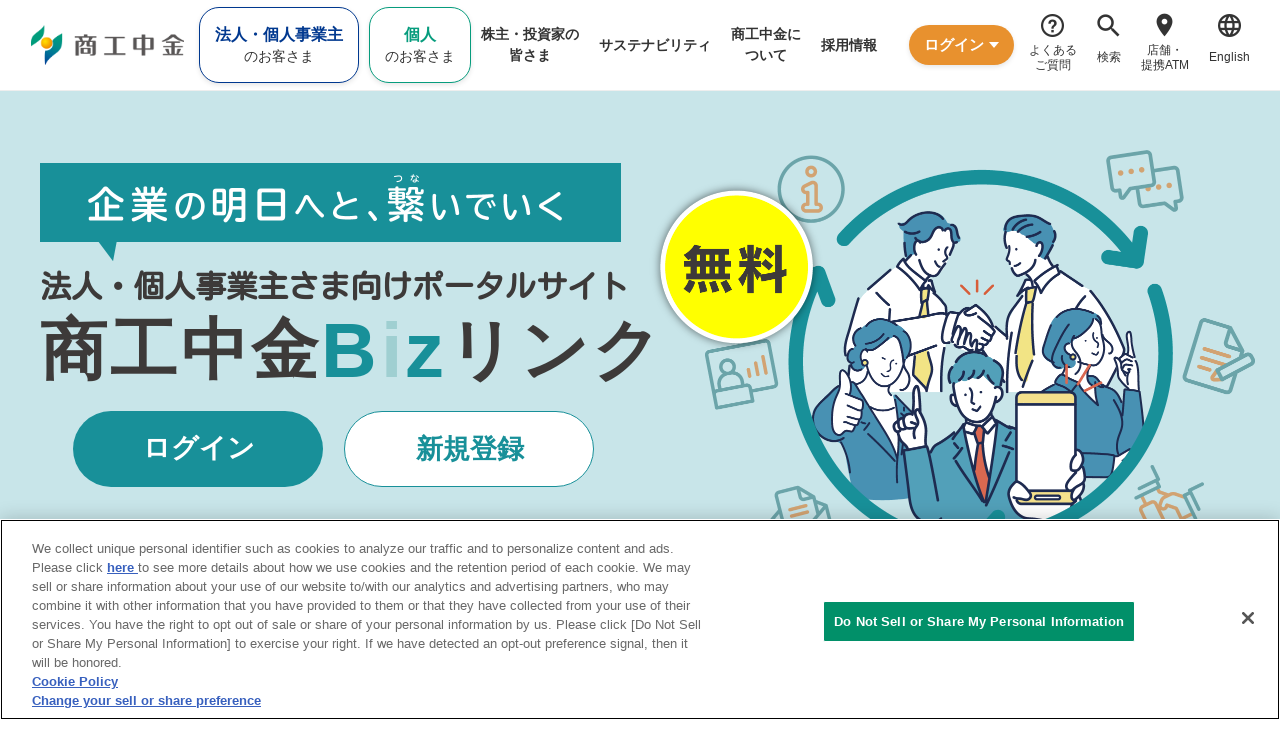

--- FILE ---
content_type: text/html
request_url: https://www.shokochukin.co.jp/bizlink/?tab=
body_size: 23839
content:
<!DOCTYPE HTML>
<html lang="ja" data-file="static">
<head prefix="og: http://ogp.me/ns# fb: http://ogp.me/ns/fb# article: http://ogp.me/ns/article#">
<meta charset="utf-8">
<meta http-equiv="X-UA-Compatible" content="IE=edge">
<title>商工中金Bizリンク | 商工中金</title>
<meta name="description" content="商工中金のオフィシャルWebサイトです。「商工中金Bizリンク」ページのご紹介です。">
<meta name="keywords" content="商工中金, SHOKO CHUKIN BANK,Bizリンク,Bizlink,ビズリンク">
<meta name="viewport" content="width=device-width">
<meta name="format-detection" content="telephone=no">
<meta property="og:type" content="article">
<meta property="og:title" content="商工中金Bizリンク | 商工中金">
<meta property="og:description" content="商工中金のオフィシャルWebサイトです。「商工中金Bizリンク」ページのご紹介です。">
<meta property="og:url" content="https://www.shokochukin.co.jp/bizlink/">
<meta property="og:image" content="https://www.shokochukin.co.jp/common-files/img/symbol/ogp.png">
<meta property="og:site_name" content="株式会社商工組合中央金庫">
<link rel="shortcut icon" href="/common-files/img/symbol/favicon.ico">
<link rel="apple-touch-icon-precomposed" href="/common-files/img/symbol/apple-touch-icon.png">
<link href="https://fonts.googleapis.com/css2?family=Kosugi+Maru&display=swap" rel="stylesheet">
<link rel="stylesheet" href="/common-files/css/base.css">
<link rel="stylesheet" href="/common-files/plugin/slick/slick.css">
<link rel="stylesheet" href="/common-files/plugin/colorbox/colorbox.css">
<link rel="stylesheet" href="/common-files/css/layout_pc.css">
<link rel="stylesheet" href="/common-files/css/layout_sp.css">
<link rel="stylesheet" href="/common-files/css/parts_pc.css">
<link rel="stylesheet" href="/common-files/css/parts_sp.css">
<link rel="stylesheet" href="/common-files/js/magnific/magnific-popup.css">
<link rel="stylesheet" href="/common-files/css/bizlink.css">
<!--[CommonManagement-39]gtm::START-->
<script>(function(w,d,s,l,i){w[l]=w[l]||[];w[l].push({'gtm.start':
new Date().getTime(),event:'gtm.js'});var f=d.getElementsByTagName(s)[0],
j=d.createElement(s),dl=l!='dataLayer'?'&l='+l:'';j.async=true;j.src=
'https://www.googletagmanager.com/gtm.js?id='+i+dl;f.parentNode.insertBefore(j,f);
})(window,document,'script','dataLayer','GTM-KFX9P3F');</script>
<!--[CommonManagement-39]gtm::END-->
<script src="/common-files/lib/jquery.js"></script> <script src="/common-files/plugin/easing/jquery.easing.js"></script>
<script src="/common-files/plugin/rwdImageMaps/jquery.rwdImageMaps.js"></script>
<script src="/common-files/plugin/slick/slick.js"></script>
<script src="/common-files/plugin/colorbox/jquery.colorbox.js"></script>
<script src="/common-files/asp/probo/js/popterm3.js"></script> 
<script src="/common-files/js/magnific/jquery.magnific-popup.js"></script>
<script src="/common-files/js/common.js"></script>
<script>
	$(function(){
		var pageScrollpos;
		$('.popBtn').magnificPopup({
			midClick: true,
			mainClass: 'mfp-fade mfp-type',
			removalDelay: 150,
			showCloseBtn: false,
			callbacks: {
				open: function () {
					if(window.innerWidth < 768){
						pageScrollpos = $(window).scrollTop();
						$('body').addClass('is-active-sitemap').css({ 'top': -pageScrollpos });
						$('html').attr('style','');
					}
				},
				close: function () {
					if(window.innerWidth < 768){
						$('body').removeClass('is-active-sitemap').css({ 'top': 0 });
						window.scrollTo(0, pageScrollpos);
					}
				}
			}
		});
		$('.popBox .borderBox .close').click(function(){
			$.magnificPopup.close();
			return false;
		});

		$('#main .sec03 .tabBox').hide().eq(0).show();
		$('#main .sec03 .tabList li a').on('click',function(){
			$('#main .sec03 .tabList li').removeClass('on');
			$(this).parents('li').addClass('on');
			let num = $(this).parents('li').index();
			$('#main .sec03 .tabBox').hide().eq(num).show();
			return false;
		});
		$('#main .sec03 .questionsBox .borderBox .linkList > li').hover(function(){
			if(window.innerWidth > 767){
				$(this).find('.subLinkList').stop().toggleClass('show');
			}
		});
	});
	$(window).on('load',function(){
		const tablist = ['services','use','security','faq'];
		var queryString = window.location.search.substring(1);
		var params = new URLSearchParams(queryString);
		var tab = params.get('tab');
		if(tab){
			var index = $.inArray(tab, tablist);
			$('#main .sec03 .tabList li').eq(index).find('a').trigger('click');
			var site = $('#main .sec03').offset().top - $('#header').outerHeight();
			$('html,body').animate({scrollTop: site}, 500);
		}
	})
</script>
<meta name="google-site-verification" content="20YcyCwhKkweUXhIuWOp6I9jmQuDBF2bj66eK3bNXqM" />
</head>
<body>
<!--[CommonManagement-40]gtm_noscript::START-->
<noscript><iframe src="https://www.googletagmanager.com/ns.html?id=GTM-KFX9P3F" height="0" width="0" style="display:none;visibility:hidden"></iframe></noscript>
<!--[CommonManagement-40]gtm_noscript::END-->
<header id="header" class="Header js-header">
  <div id="headerBody" class="HeaderBody">
    <div class="header-identity">
      <!--[CommonManagement-07]header_identity::START-->
      <h1 class="identity_logo"><a href="/"><img src="/common-files/img/hdr_logo02.png" alt="商工中金"/></a></h1>
      <!--[CommonManagement-07]header_identity::END-->
    <!--/header-identity--></div>
    <nav class="header-gnav js-header_gnav">
<header id="header" class="Header js-header">
  <div id="headerBody" class="HeaderBody">
    <div class="header-identity">
      <!--[CommonManagement-07]header_identity::START-->
      <h1 class="identity_logo"><a href="/"><img src="/common-files/img/hdr_logo02.png" alt="商工中金"/></a></h1>
      <!--[CommonManagement-07]header_identity::END-->
    <!--/header-identity--></div>
    <nav class="header-gnav js-header_gnav">
      <!--[CommonManagement-04]header_gnav::START-->
      <ul class="gnav_list js-current-gnav">
        <li class="type-corporation"><a href="javascript:void(0)" data-url="/corporation/"><span class="gnav_label"><span class="is-highlight">法人・個人事業主</span><br>のお客さま</span></a>
          <div class="gnav_megadrop js-header_gnav_megadrop">
            <div class="gnav_megadrop_inner">
              <div class="gnav_megadrop_head">
                <div class="gnav_megadrop_heading">
                  <span class="gnav_megadrop_heading_title">法人・個人事業主のお客さま</span>
                  <a href="/corporation/" class="gnav_megadrop_heading_link">トップへ</a>
                </div>
                <div class="gnav_megadrop_close"><a href="javascript:void(0)" class="js-header_gnav_megadrop_close">閉じる</a></div>
              </div>
              <div class="gnav_megadrop_body">
                <div class="gnav_megadrop_group">
                  <div class="gnav_megadrop_group_box">
                    <ul class="gnav_megadrop_group_link" data-count-pc="4" data-count-sp="1">
                      <li><a href="/corporation/service/">商工中金のサービス</a></li>
                      <li><a href="/corporation/service/raise/">資金調達</a></li>
                      <li><a href="/corporation/service/use/">預金・決済</a></li>
                      <li><a href="/corporation/service/solution/">事業・経営サポート</a></li>
                      <li><a href="/corporation/service/support/">海外進出サポート</a></li>
                      <li><a href="/corporation/case/">商工中金の活用事例</a></li>
                      <li><a href="/report/">経済レポート</a></li>
                      <li><a href="/corporation/seminar/">イベント・セミナー情報</a></li>
                      <li><a href="/attention/">輝く地域の中小企業</a></li>
                      <li><a href="/business-matching/">ビジネスマッチング情報</a></li>
                      <li><a href="/individual/fee/">手数料一覧</a></li>
                      <li><a href="/rate/">金利一覧</a></li>
                      <li><a href="/exchange/">外国為替相場</a></li>
                    </ul>
                  </div>
                </div>
              </div>
            </div>
          </div>
        </li>
        <li class="type-individual"><a href="javascript:void(0)" data-url="/individual/"><span class="gnav_label"><span class="is-highlight">個人</span><br>のお客さま</span></a>
          <div class="gnav_megadrop js-header_gnav_megadrop">
            <div class="gnav_megadrop_inner">
              <div class="gnav_megadrop_head">
                <div class="gnav_megadrop_heading">
                  <span class="gnav_megadrop_heading_title">個人のお客さま</span>
                  <a href="/individual/" class="gnav_megadrop_heading_link">トップへ</a>
                </div>
                <div class="gnav_megadrop_close"><a href="javascript:void(0)" class="js-header_gnav_megadrop_close">閉じる</a></div>
              </div>
              <div class="gnav_megadrop_body">
                <div class="gnav_megadrop_group">
                  <div class="gnav_megadrop_group_box">
                    <ul class="gnav_megadrop_group_link" data-count-pc="4" data-count-sp="1">
                      <li><a href="/individual/account/">口座開設</a></li>
                      <li><a href="/individual/directbanking/">商工中金ダイレクト</a></li>
                      <li><a href="/individual/campaign/">キャンペーン</a></li>
                      <li><a href="/individual/products/">預金商品・決済サービス</a></li>
                      <li><a href="/individual/inheritance/">相続手続き</a></li>
                      <li><a href="/individual/fee/">手数料一覧</a></li>
                      <li><a href="/rate/">金利一覧</a></li>
                      <li><a href="/individual/mh/">広報誌マイハーベスト</a></li>
                    </ul>
                  </div>
                </div>
              </div>
            </div>
          </div>
        </li>
        <li><a href="javascript:void(0)" data-url="/share/"><span class="gnav_label">株主・投資家の<br>皆さま</span></a>
          <div class="gnav_megadrop js-header_gnav_megadrop">
            <div class="gnav_megadrop_inner">
              <div class="gnav_megadrop_head">
                <div class="gnav_megadrop_heading">
                  <span class="gnav_megadrop_heading_title">株主・投資家の皆さま</span>
                  <a href="/share/" class="gnav_megadrop_heading_link">トップへ</a>
                </div>
                <div class="gnav_megadrop_close"><a href="javascript:void(0)" class="js-header_gnav_megadrop_close">閉じる</a></div>
              </div>
              <div class="gnav_megadrop_body">
                <div class="gnav_megadrop_group">
                  <div class="gnav_megadrop_group_title"><a href="/share/stocks/">株式関連情報</a></div>
                  <div class="gnav_megadrop_group_box">
                    <ul class="gnav_megadrop_group_link" data-count-pc="4" data-count-sp="1">
                      <li><a href="/share/stocks/stockmtg/">株主総会</a></li>
                      <li><a href="/share/stocks/info/">株式情報・株式事務のご案内</a></li>
                      <li><a href="/share/stocks/dividend/">配当金</a></li>
                      <li><a href="/share/stocks/trade/">株式の売買</a></li>
                      <li><a href="/share/stocks/regulation/">定款</a></li>
                    </ul>
                  </div>
                </div>
                <div class="gnav_megadrop_group">
                  <div class="gnav_megadrop_group_title"><a href="/share/library/">財務情報・IRライブラリー</a></div>
                  <div class="gnav_megadrop_group_box">
                    <ul class="gnav_megadrop_group_link" data-count-pc="4" data-count-sp="1">
                      <li><a href="/share/library/materials/">IRライブラリー</a></li>
                      <li><a href="/share/library/capitalratio/">バーゼル規制関連比率に関する開示</a></li>
                      <li><a href="/share/library/mtmp/">経営計画</a></li>
                      <li><a href="/english/about/company/report/" target="_blank" rel="noopener" class="a-blank">Annual Report</a></li>
                      <li><a href="/share/library/announce/">電子公告</a></li>
                    </ul>
                  </div>
                </div>
              </div>
            </div>
          </div>
        </li>
        <li><a href="javascript:void(0)" data-url="/about/sustainability/"><span class="gnav_label">サステナビリティ</span></a>
          <div class="gnav_megadrop js-header_gnav_megadrop">
            <div class="gnav_megadrop_inner">
              <div class="gnav_megadrop_head">
                <div class="gnav_megadrop_heading">
                  <span class="gnav_megadrop_heading_title">サステナビリティ</span>
                  <a href="/about/sustainability/" class="gnav_megadrop_heading_link">トップへ</a>
                </div>
                <div class="gnav_megadrop_close"><a href="javascript:void(0)" class="js-header_gnav_megadrop_close">閉じる</a></div>
              </div>
              <div class="gnav_megadrop_body">
                <div class="gnav_megadrop_group">
                  <div class="gnav_megadrop_group_title"><a href="/about/sustainability/policy/">サステナビリティ経営方針</a></div>
                  <div class="gnav_megadrop_group_box">
                    <ul class="gnav_megadrop_group_link" data-count-pc="4" data-count-sp="1">
                      <li><a href="/about/sustainability/policy/materiality/">マテリアリティ</a></li>
                      <li><a href="/about/sustainability/policy/regulation/">サステナビリティ基本規程</a></li>
                      <li><a href="/about/sustainability/policy/fundamental/">環境または社会に配慮した取組の方針</a></li>
                      <li><a href="/about/sustainability/forrights/">人権の尊重への考え方・取組み</a></li>
                      <li><a href="/about/sustainability/deandi/">Diversity, Equity & Inclusion</a></li>
          		</ul>
                  </div>
                </div>
                <div class="gnav_megadrop_group">
                  <div class="gnav_megadrop_group_title"><a href="/about/sustainability/report/">サステナビリティレポート</a></div>
                  <div class="gnav_megadrop_group_box">
                    <ul class="gnav_megadrop_group_link" data-count-pc="4" data-count-sp="1">
                      <li><a href="/share/library/tcfd/">サステナビリティレポート</a></li>
                      <li><a href="/about/sustainability/sustainability_goals/">サステナビリティ目標</a></li>
                    </ul>
                  </div>
                </div>
                <div class="gnav_megadrop_group">
                  <div class="gnav_megadrop_group_title"><a href="/about/sustainability/activities/">サステナビリティへの取組み</a></div>
                  <div class="gnav_megadrop_group_box">
                    <ul class="gnav_megadrop_group_link" data-count-pc="4" data-count-sp="1">
                      <li><a href="/sf/">サステナブルファイナンス</a></li>
                      <li><a href="/about/sustainability/activities/sustainability-bonds/">サステナビリティボンド</a></li>
                      <li><a href="/about/sustainability/impact/">インパクト預金・J-クレジット預金</a></li>
                    </ul>
                  </div>
                </div>
              </div>
            </div>
          </div>
        </li>
        <li><a href="javascript:void(0)" data-url="/about/"><span class="gnav_label">商工中金に<br>ついて</span></a>
          <div class="gnav_megadrop js-header_gnav_megadrop">
            <div class="gnav_megadrop_inner">
              <div class="gnav_megadrop_head">
                <div class="gnav_megadrop_heading">
                  <span class="gnav_megadrop_heading_title">商工中金について</span>
                  <a href="/about/" class="gnav_megadrop_heading_link">トップへ</a>
                </div>
                <div class="gnav_megadrop_close"><a href="javascript:void(0)" class="js-header_gnav_megadrop_close">閉じる</a></div>
              </div>
              <div class="gnav_megadrop_body">
                <div class="gnav_megadrop_group">
                  <div class="gnav_megadrop_group_title"><a href="/about/company/">会社情報</a></div>
                  <div class="gnav_megadrop_group_box">
                    <ul class="gnav_megadrop_group_link" data-count-pc="4" data-count-sp="1">
                      <li><a href="/about/company/message/">社長ご挨拶</a></li>
                      <li><a href="/about/company/philosophy/">PURPOSE・MISSION</a></li>
                      <li><a href="/about/company/profile/">会社概要</a></li>
                      <li><a href="/about/company/feature/">商工中金の特長</a></li>
                      <li><a href="/about/company/history/">商工中金のあゆみ</a></li>
                      <li><a href="/about/company/reborn/">経営方針</a></li>
                      <li><a href="/about/company/charter/">倫理憲章と行動基準</a></li>
                      <li><a href="/about/company/organization/">組織図</a></li>
                      <li><a href="/about/company/officer/">役員一覧</a></li>
                      <li><a href="/about/company/brand/">ブランド</a></li>
                      <li><a href="/about/company/amend/">商工中金法の改正・政府保有株式の自己株式取得</a></li>
                      <li><a href="/about/company/group/">商工中金グループ一覧</a></li>
                      <li><a href="/about/company/furnish/">その他商工中金の情報</a></li>
                    </ul>
                  </div>
                </div>
                <div class="gnav_megadrop_group">
                  <div class="gnav_megadrop_group_title"><a href="/about/compliance/">適正な業務運営の仕組み</a></div>
                  <div class="gnav_megadrop_group_box">
                    <ul class="gnav_megadrop_group_link" data-count-pc="4" data-count-sp="1">
                      <li><a href="/about/compliance/governance/">商工中金のガバナンス</a></li>
                      <li><a href="/about/compliance/legal-department/">内部統制システムの基本方針</a></li>
                      <li><a href="/about/compliance/prepare/">法令遵守の態勢</a></li>
                      <li><a href="/about/compliance/customer/">顧客保護に対する取組み</a></li>
                      <li><a href="/about/compliance/important/">重要事実の開示に関する方針</a></li>
                      <li><a href="/about/compliance/cybersecurity/">サイバーセキュリティ</a></li>
                      <li><a href="/about/compliance/disclosure/">ディスクロージャーの状況</a></li>
                      <li><a href="/about/compliance/crisis/">危機対応業務に関する事業計画</a></li>
                      <li><a href="/about/compliance/cooperation/">地域金融機関との連携・協業</a></li>
                    </ul>
                  </div>
                </div>
              </div>
            </div>
          </div>
        </li>
        <li><a href="/recruit/"><span class="gnav_label">採用情報</span></a></li>
      </ul>
      <!--[CommonManagement-04]header_gnav::END-->
    <!--/header-gnav--></nav>
    <div class="header-utility">
      <!--[CommonManagement-16]header_utility_login::START-->
      <div class="utility_login js-header_login">
        <div class="utility_login_box js-header_login_trigger">
          <div class="utility_login_button"><a href="javascript:void(0)" class="a-toggle"><span class="utility_login_button_label">ログイン</span></a></div>
          <div class="utility_login_pulldown js-header_login_pulldown">
            <div class="utility_login_pulldown_inner">
              <ul class="utility_login_links">
                <li><a href="https://www.business-web.shokochukin.co.jp/2004c/rblgi01/I1RBLGI01-S01.do" target="_blank">商工中金ビジネスWeb</a></li>
                <li><a href="https://www.business-web.shokochukin.co.jp/2004c/rblgi01/I1RBLGI01-S01.do" target="_blank">商工中金外為Web</a></li>
                <li><a href="https://www.ib-crossmeetz.com/web-shoukou/login/shoukou" target="_blank">商工中金外為Web（為替予約）</a></li>
                <li><a href="/individual/login/">商工中金ダイレクト</a></li>
                <li><a href="https://www.financial-dx.com/skck_auth/AX1000/SEL" target="_blank">商工中金電子契約サービス</a></li>
                <li><a href="https://wb-transfer.toppan-edge.co.jp/sd/shoko-chukin/jsf/login/user/login.jsf" target="_blank">決算書Web提出専用ページ</a></li>
                <li><a href="https://shokochukin.my.site.com/portal/s
" target="_blank">商工中金Bizリンク</a></li>
              </ul>
            </div>
          </div>
        </div>
      </div>
      <!--[CommonManagement-16]header_utility_login::END-->
      <!--[CommonManagement-15]header_utility_guide::START-->
      <ul class="utility_guide">
        <li class="type-faq"><a href="/faq/"><span class="utility_guide_label">よくある<br class="sp-hidden">ご質問</span></a></li>
        <li class="type-search"><a href="javascript:void(0)" class="js-header_search_trigger"><span class="utility_guide_label">検索</span></a></li>
        <li class="type-location"><a href="/atm/"><span class="utility_guide_label">店舗・<br class="sp-hidden">提携ATM</span></a></li>
        <li class="type-lang"><a href="/english/"><span class="utility_guide_label">English</span></a></li>
        <li class="type-sitemap"><a href="javascript:void(0)" class="js-header_sitemap_trigger"><span class="utility_guide_label js-header_sitemap_trigger_label">メニュー</span></a></li>
      </ul>
      <!--[CommonManagement-15]header_utility_guide::END-->
    <!--/header-utility--></div>
    <div class="header-search js-header_search">
      <!--[CommonManagement-10]header_search::START-->
      <div class="search_area">
        <div class="search-box">
          <form action="/result/" class="search_form">
            <input id="qHeader" type="text" name="q" value="" placeholder="何をお探しですか？" class="search_input js-header_search_input">
            <input type="submit" value="検索" class="search_submit">
          </form>
        <!--/search-box--></div>
      </div>
      <div class="search_close"><a href="javascript:void(0)" class="js-header_search_close"><span class="search_close_label">閉じる</span></a></div>
      <!--[CommonManagement-10]header_search::END-->
    <!--/header-search--></div>
    <nav class="header-sitemap js-header_sitemap">
      <!--[CommonManagement-16]header_utility_login::START-->
      <div class="utility_login js-header_login">
        <div class="utility_login_box js-header_login_trigger">
          <div class="utility_login_button"><a href="javascript:void(0)" class="a-toggle"><span class="utility_login_button_label">ログイン</span></a></div>
          <div class="utility_login_pulldown js-header_login_pulldown">
            <div class="utility_login_pulldown_inner">
              <ul class="utility_login_links">
                <li><a href="https://www.business-web.shokochukin.co.jp/2004c/rblgi01/I1RBLGI01-S01.do" target="_blank">商工中金ビジネスWeb</a></li>
                <li><a href="https://www.business-web.shokochukin.co.jp/2004c/rblgi01/I1RBLGI01-S01.do" target="_blank">商工中金外為Web</a></li>
                <li><a href="https://www.ib-crossmeetz.com/web-shoukou/login/shoukou" target="_blank">商工中金外為Web（為替予約）</a></li>
                <li><a href="/individual/login/">商工中金ダイレクト</a></li>
                <li><a href="https://www.financial-dx.com/skck_auth/AX1000/SEL" target="_blank">商工中金電子契約サービス</a></li>
                <li><a href="https://wb-transfer.toppan-edge.co.jp/sd/shoko-chukin/jsf/login/user/login.jsf" target="_blank">決算書Web提出専用ページ</a></li>
                <li><a href="https://shokochukin.my.site.com/portal/s
" target="_blank">商工中金Bizリンク</a></li>
              </ul>
            </div>
          </div>
        </div>
      </div>
      <!--[CommonManagement-16]header_utility_login::END-->
      <!--[CommonManagement-04]header_gnav::START-->
      <ul class="gnav_list js-current-gnav">
        <li class="type-corporation"><a href="javascript:void(0)" data-url="/corporation/"><span class="gnav_label"><span class="is-highlight">法人・個人事業主</span><br>のお客さま</span></a>
          <div class="gnav_megadrop js-header_gnav_megadrop">
            <div class="gnav_megadrop_inner">
              <div class="gnav_megadrop_head">
                <div class="gnav_megadrop_heading">
                  <span class="gnav_megadrop_heading_title">法人・個人事業主のお客さま</span>
                  <a href="/corporation/" class="gnav_megadrop_heading_link">トップへ</a>
                </div>
                <div class="gnav_megadrop_close"><a href="javascript:void(0)" class="js-header_gnav_megadrop_close">閉じる</a></div>
              </div>
              <div class="gnav_megadrop_body">
                <div class="gnav_megadrop_group">
                  <div class="gnav_megadrop_group_box">
                    <ul class="gnav_megadrop_group_link" data-count-pc="4" data-count-sp="1">
                      <li><a href="/corporation/service/">商工中金のサービス</a></li>
                      <li><a href="/corporation/service/raise/">資金調達</a></li>
                      <li><a href="/corporation/service/use/">預金・決済</a></li>
                      <li><a href="/corporation/service/solution/">事業・経営サポート</a></li>
                      <li><a href="/corporation/service/support/">海外進出サポート</a></li>
                      <li><a href="/corporation/case/">商工中金の活用事例</a></li>
                      <li><a href="/report/">経済レポート</a></li>
                      <li><a href="/corporation/seminar/">イベント・セミナー情報</a></li>
                      <li><a href="/attention/">輝く地域の中小企業</a></li>
                      <li><a href="/business-matching/">ビジネスマッチング情報</a></li>
                      <li><a href="/individual/fee/">手数料一覧</a></li>
                      <li><a href="/rate/">金利一覧</a></li>
                      <li><a href="/exchange/">外国為替相場</a></li>
                    </ul>
                  </div>
                </div>
              </div>
            </div>
          </div>
        </li>
        <li class="type-individual"><a href="javascript:void(0)" data-url="/individual/"><span class="gnav_label"><span class="is-highlight">個人</span><br>のお客さま</span></a>
          <div class="gnav_megadrop js-header_gnav_megadrop">
            <div class="gnav_megadrop_inner">
              <div class="gnav_megadrop_head">
                <div class="gnav_megadrop_heading">
                  <span class="gnav_megadrop_heading_title">個人のお客さま</span>
                  <a href="/individual/" class="gnav_megadrop_heading_link">トップへ</a>
                </div>
                <div class="gnav_megadrop_close"><a href="javascript:void(0)" class="js-header_gnav_megadrop_close">閉じる</a></div>
              </div>
              <div class="gnav_megadrop_body">
                <div class="gnav_megadrop_group">
                  <div class="gnav_megadrop_group_box">
                    <ul class="gnav_megadrop_group_link" data-count-pc="4" data-count-sp="1">
                      <li><a href="/individual/account/">口座開設</a></li>
                      <li><a href="/individual/directbanking/">商工中金ダイレクト</a></li>
                      <li><a href="/individual/campaign/">キャンペーン</a></li>
                      <li><a href="/individual/products/">預金商品・決済サービス</a></li>
                      <li><a href="/individual/inheritance/">相続手続き</a></li>
                      <li><a href="/individual/fee/">手数料一覧</a></li>
                      <li><a href="/rate/">金利一覧</a></li>
                      <li><a href="/individual/mh/">広報誌マイハーベスト</a></li>
                    </ul>
                  </div>
                </div>
              </div>
            </div>
          </div>
        </li>
        <li><a href="javascript:void(0)" data-url="/share/"><span class="gnav_label">株主・投資家の<br>皆さま</span></a>
          <div class="gnav_megadrop js-header_gnav_megadrop">
            <div class="gnav_megadrop_inner">
              <div class="gnav_megadrop_head">
                <div class="gnav_megadrop_heading">
                  <span class="gnav_megadrop_heading_title">株主・投資家の皆さま</span>
                  <a href="/share/" class="gnav_megadrop_heading_link">トップへ</a>
                </div>
                <div class="gnav_megadrop_close"><a href="javascript:void(0)" class="js-header_gnav_megadrop_close">閉じる</a></div>
              </div>
              <div class="gnav_megadrop_body">
                <div class="gnav_megadrop_group">
                  <div class="gnav_megadrop_group_title"><a href="/share/stocks/">株式関連情報</a></div>
                  <div class="gnav_megadrop_group_box">
                    <ul class="gnav_megadrop_group_link" data-count-pc="4" data-count-sp="1">
                      <li><a href="/share/stocks/stockmtg/">株主総会</a></li>
                      <li><a href="/share/stocks/info/">株式情報・株式事務のご案内</a></li>
                      <li><a href="/share/stocks/dividend/">配当金</a></li>
                      <li><a href="/share/stocks/trade/">株式の売買</a></li>
                      <li><a href="/share/stocks/regulation/">定款</a></li>
                    </ul>
                  </div>
                </div>
                <div class="gnav_megadrop_group">
                  <div class="gnav_megadrop_group_title"><a href="/share/library/">財務情報・IRライブラリー</a></div>
                  <div class="gnav_megadrop_group_box">
                    <ul class="gnav_megadrop_group_link" data-count-pc="4" data-count-sp="1">
                      <li><a href="/share/library/materials/">IRライブラリー</a></li>
                      <li><a href="/share/library/capitalratio/">バーゼル規制関連比率に関する開示</a></li>
                      <li><a href="/share/library/mtmp/">経営計画</a></li>
                      <li><a href="/english/about/company/report/" target="_blank" rel="noopener" class="a-blank">Annual Report</a></li>
                      <li><a href="/share/library/announce/">電子公告</a></li>
                    </ul>
                  </div>
                </div>
              </div>
            </div>
          </div>
        </li>
        <li><a href="javascript:void(0)" data-url="/about/sustainability/"><span class="gnav_label">サステナビリティ</span></a>
          <div class="gnav_megadrop js-header_gnav_megadrop">
            <div class="gnav_megadrop_inner">
              <div class="gnav_megadrop_head">
                <div class="gnav_megadrop_heading">
                  <span class="gnav_megadrop_heading_title">サステナビリティ</span>
                  <a href="/about/sustainability/" class="gnav_megadrop_heading_link">トップへ</a>
                </div>
                <div class="gnav_megadrop_close"><a href="javascript:void(0)" class="js-header_gnav_megadrop_close">閉じる</a></div>
              </div>
              <div class="gnav_megadrop_body">
                <div class="gnav_megadrop_group">
                  <div class="gnav_megadrop_group_title"><a href="/about/sustainability/policy/">サステナビリティ経営方針</a></div>
                  <div class="gnav_megadrop_group_box">
                    <ul class="gnav_megadrop_group_link" data-count-pc="4" data-count-sp="1">
                      <li><a href="/about/sustainability/policy/materiality/">マテリアリティ</a></li>
                      <li><a href="/about/sustainability/policy/regulation/">サステナビリティ基本規程</a></li>
                      <li><a href="/about/sustainability/policy/fundamental/">環境または社会に配慮した取組の方針</a></li>
                      <li><a href="/about/sustainability/forrights/">人権の尊重への考え方・取組み</a></li>
                      <li><a href="/about/sustainability/deandi/">Diversity, Equity & Inclusion</a></li>
                    </ul>
                  </div>
                </div>
                <div class="gnav_megadrop_group">
                  <div class="gnav_megadrop_group_title"><a href="/about/sustainability/report/">サステナビリティレポート</a></div>
                  <div class="gnav_megadrop_group_box">
                    <ul class="gnav_megadrop_group_link" data-count-pc="4" data-count-sp="1">
                      <li><a href="/share/library/tcfd/">TCFDレポート</a></li>
                      <li><a href="/about/sustainability/sustainabillity_goals/">サステナビリティ目標</a></li>
                    </ul>
                  </div>
                </div>
                <div class="gnav_megadrop_group">
                  <div class="gnav_megadrop_group_title"><a href="/about/sustainability/activities/">サステナビリティへの取組み</a></div>
                  <div class="gnav_megadrop_group_box">
                    <ul class="gnav_megadrop_group_link" data-count-pc="4" data-count-sp="1">
                      <li><a href="/sf/">サステナブルファイナンス</a></li>
                      <li><a href="/about/sustainability/activities/sustainability-bonds/">サステナビリティボンド</a></li>
                      <li><a href="/about/sustainability/impact/">インパクト預金</a></li>
                    </ul>
                  </div>
                </div>
              </div>
            </div>
          </div>
        </li>
        <li><a href="javascript:void(0)" data-url="/about/"><span class="gnav_label">商工中金に<br>ついて</span></a>
          <div class="gnav_megadrop js-header_gnav_megadrop">
            <div class="gnav_megadrop_inner">
              <div class="gnav_megadrop_head">
                <div class="gnav_megadrop_heading">
                  <span class="gnav_megadrop_heading_title">商工中金について</span>
                  <a href="/about/" class="gnav_megadrop_heading_link">トップへ</a>
                </div>
                <div class="gnav_megadrop_close"><a href="javascript:void(0)" class="js-header_gnav_megadrop_close">閉じる</a></div>
              </div>
              <div class="gnav_megadrop_body">
                <div class="gnav_megadrop_group">
                  <div class="gnav_megadrop_group_title"><a href="/about/company/">会社情報</a></div>
                  <div class="gnav_megadrop_group_box">
                    <ul class="gnav_megadrop_group_link" data-count-pc="4" data-count-sp="1">
                      <li><a href="/about/company/message/">社長ご挨拶</a></li>
                      <li><a href="/about/company/philosophy/">PURPOSE・MISSION</a></li>
                      <li><a href="/about/company/profile/">会社概要</a></li>
                      <li><a href="/about/company/feature/">商工中金の特長</a></li>
                      <li><a href="/about/company/history/">商工中金のあゆみ</a></li>
                      <li><a href="/about/company/reborn/">経営方針</a></li>
                      <li><a href="/about/company/charter/">倫理憲章と行動基準</a></li>
                      <li><a href="/about/company/organization/">組織図</a></li>
                      <li><a href="/about/company/officer/">役員一覧</a></li>
                      <li><a href="/about/company/brand/">ブランド</a></li>
                      <li><a href="/about/company/amend/">商工中金法の改正・政府保有株式の自己株式取得</a></li>
                      <li><a href="/about/company/group/">商工中金グループ一覧</a></li>
                      <li><a href="/about/company/furnish/">その他商工中金の情報</a></li>
                    </ul>
                  </div>
                </div>
                <div class="gnav_megadrop_group">
                  <div class="gnav_megadrop_group_title"><a href="/about/compliance/">適正な業務運営の仕組み</a></div>
                  <div class="gnav_megadrop_group_box">
                    <ul class="gnav_megadrop_group_link" data-count-pc="4" data-count-sp="1">
                      <li><a href="/about/compliance/governance/">商工中金のガバナンス</a></li>
                      <li><a href="/about/compliance/legal-department/">内部統制システムの基本方針</a></li>
                      <li><a href="/about/compliance/prepare/">法令遵守の態勢</a></li>
                      <li><a href="/about/compliance/customer/">顧客保護に対する取組み</a></li>
                      <li><a href="/about/compliance/important/">重要事実の開示に関する方針</a></li>
                      <li><a href="/about/compliance/cybersecurity/">サイバーセキュリティ</a></li>
                      <li><a href="/about/compliance/disclosure/">ディスクロージャーの状況</a></li>
                      <li><a href="/about/compliance/crisis/">危機対応業務に関する事業計画</a></li>
                      <li><a href="/about/compliance/cooperation/">地域金融機関との連携・協業</a></li>
                    </ul>
                  </div>
                </div>
              </div>
            </div>
          </div>
        </li>
        <li><a href="/recruit/"><span class="gnav_label">採用情報</span></a></li>
      </ul>
      <!--[CommonManagement-04]header_gnav::END-->
      <!--[CommonManagement-14]header_sitemap_utility::START-->
      <div class="sitemap_utility">
        <ul class="sitemap_utility_links">
          <li class="type-faq"><a href="/faq/"><span class="sitemap_utility_link_label">よくあるご質問</span></a></li>
          <li class="type-inquiry"><a href="/inquiry/"><span class="sitemap_utility_link_label">お問い合わせ</span></a></li>
        </ul>
      </div>
      <!--[CommonManagement-14]header_sitemap_utility::END-->
    <!--/header-menu--></nav>
  <!--/HeaderBody--></div>
<!--/Header--></header>
    <!--/header-gnav--></nav>
    <div class="header-utility">
      <!--[CommonManagement-16]header_utility_login::START-->
      <div class="utility_login js-header_login">
        <div class="utility_login_box js-header_login_trigger">
          <div class="utility_login_button"><a href="javascript:void(0)" class="a-toggle"><span class="utility_login_button_label">ログイン</span></a></div>
          <div class="utility_login_pulldown js-header_login_pulldown">
            <div class="utility_login_pulldown_inner">
              <ul class="utility_login_links">
                <li><a href="https://www.business-web.shokochukin.co.jp/2004c/rblgi01/I1RBLGI01-S01.do" target="_blank">商工中金ビジネスWeb</a></li>
                <li><a href="https://www.business-web.shokochukin.co.jp/2004c/rblgi01/I1RBLGI01-S01.do" target="_blank">商工中金外為Web</a></li>
                <li><a href="https://www.crossmeetz.com/CrossMeetz/shokochukin" target="_blank">商工中金外為Web（為替予約）</a></li>
                <li><a href="/individual/login/">商工中金ダイレクト</a></li>
                <li><a href="https://www.financial-dx.com/skck_auth/AX1000/SEL" target="_blank">商工中金電子契約サービス</a></li>
                <li><a href="https://wb-transfer.toppan-edge.co.jp/sd/shoko-chukin/jsf/login/user/login.jsf" target="_blank">決算書Web提出専用ページ</a></li>
                <li><a href="https://shokochukin.my.site.com/portal/s
" target="_blank">商工中金Bizリンク</a></li>
              </ul>
            </div>
          </div>
        </div>
      </div>
      <!--[CommonManagement-16]header_utility_login::END-->
      <!--[CommonManagement-15]header_utility_guide::START-->
      <ul class="utility_guide">
        <li class="type-faq"><a href="/faq/"><span class="utility_guide_label">よくある<br class="sp-hidden">ご質問</span></a></li>
        <li class="type-search"><a href="javascript:void(0)" class="js-header_search_trigger"><span class="utility_guide_label">検索</span></a></li>
        <li class="type-location"><a href="/atm/"><span class="utility_guide_label">店舗・<br class="sp-hidden">提携ATM</span></a></li>
        <li class="type-lang"><a href="/english/"><span class="utility_guide_label">English</span></a></li>
        <li class="type-sitemap"><a href="javascript:void(0)" class="js-header_sitemap_trigger"><span class="utility_guide_label js-header_sitemap_trigger_label">メニュー</span></a></li>
      </ul>
      <!--[CommonManagement-15]header_utility_guide::END-->
    <!--/header-utility--></div>
    <div class="header-search js-header_search">
      <!--[CommonManagement-10]header_search::START-->
      <div class="search_area">
        <div class="search-box">
          <form action="/result/" class="search_form">
            <input id="qHeader" type="text" name="q" value="" placeholder="何をお探しですか？" class="search_input js-header_search_input">
            <input type="submit" value="検索" class="search_submit">
          </form>
        <!--/search-box--></div>
      </div>
      <div class="search_close"><a href="javascript:void(0)" class="js-header_search_close"><span class="search_close_label">閉じる</span></a></div>
      <!--[CommonManagement-10]header_search::END-->
    <!--/header-search--></div>
    <nav class="header-sitemap js-header_sitemap">
      <!--[CommonManagement-11]header_sitemap_index::START-->
      <div class="sitemap_index">
        <ul class="sitemap_index_links">
          <li class="type-corporation"><a href="/corporation/"><span class="sitemap_index_link_label"><span class="is-highlight">法人・個人事業主</span><br>のお客さま</span></a></li>
          <li class="type-individual"><a href="/individual/"><span class="sitemap_index_link_label"><span class="is-highlight">個人</span>のお客さま</span></a></li>
        </ul>
      </div>
      <!--[CommonManagement-11]header_sitemap_index::END-->
      <!--[CommonManagement-16]header_utility_login::START-->
      <div class="utility_login js-header_login">
        <div class="utility_login_box js-header_login_trigger">
          <div class="utility_login_button"><a href="javascript:void(0)" class="a-toggle"><span class="utility_login_button_label">ログイン</span></a></div>
          <div class="utility_login_pulldown js-header_login_pulldown">
            <div class="utility_login_pulldown_inner">
              <ul class="utility_login_links">
                <li><a href="https://www.business-web.shokochukin.co.jp/2004c/rblgi01/I1RBLGI01-S01.do" target="_blank">商工中金ビジネスWeb</a></li>
                <li><a href="https://www.business-web.shokochukin.co.jp/2004c/rblgi01/I1RBLGI01-S01.do" target="_blank">商工中金外為Web</a></li>
                <li><a href="https://www.crossmeetz.com/CrossMeetz/shokochukin" target="_blank">商工中金外為Web（為替予約）</a></li>
                <li><a href="/individual/login/">商工中金ダイレクト</a></li>
                <li><a href="https://www.financial-dx.com/skck_auth/AX1000/SEL" target="_blank">商工中金電子契約サービス</a></li>
                <li><a href="https://wb-transfer.toppan-edge.co.jp/sd/shoko-chukin/jsf/login/user/login.jsf" target="_blank">決算書Web提出専用ページ</a></li>
                <li><a href="https://shokochukin.my.site.com/portal/s
" target="_blank">商工中金Bizリンク</a></li>
              </ul>
            </div>
          </div>
        </div>
      </div>
      <!--[CommonManagement-16]header_utility_login::END-->
<header id="header" class="Header js-header">
  <div id="headerBody" class="HeaderBody">
    <div class="header-identity">
      <!--[CommonManagement-07]header_identity::START-->
      <h1 class="identity_logo"><a href="/"><img src="/common-files/img/hdr_logo02.png" alt="商工中金"/></a></h1>
      <!--[CommonManagement-07]header_identity::END-->
    <!--/header-identity--></div>
    <nav class="header-gnav js-header_gnav">
      <!--[CommonManagement-04]header_gnav::START-->
      <ul class="gnav_list js-current-gnav">
        <li class="type-corporation"><a href="javascript:void(0)" data-url="/corporation/"><span class="gnav_label"><span class="is-highlight">法人・個人事業主</span><br>のお客さま</span></a>
          <div class="gnav_megadrop js-header_gnav_megadrop">
            <div class="gnav_megadrop_inner">
              <div class="gnav_megadrop_head">
                <div class="gnav_megadrop_heading">
                  <span class="gnav_megadrop_heading_title">法人・個人事業主のお客さま</span>
                  <a href="/corporation/" class="gnav_megadrop_heading_link">トップへ</a>
                </div>
                <div class="gnav_megadrop_close"><a href="javascript:void(0)" class="js-header_gnav_megadrop_close">閉じる</a></div>
              </div>
              <div class="gnav_megadrop_body">
                <div class="gnav_megadrop_group">
                  <div class="gnav_megadrop_group_box">
                    <ul class="gnav_megadrop_group_link" data-count-pc="4" data-count-sp="1">
                      <li><a href="/corporation/service/">商工中金のサービス</a></li>
                      <li><a href="/corporation/service/raise/">資金調達</a></li>
                      <li><a href="/corporation/service/use/">預金・決済</a></li>
                      <li><a href="/corporation/service/solution/">事業・経営サポート</a></li>
                      <li><a href="/corporation/service/support/">海外進出サポート</a></li>
                      <li><a href="/corporation/case/">商工中金の活用事例</a></li>
                      <li><a href="/report/">経済レポート</a></li>
                      <li><a href="/corporation/seminar/">イベント・セミナー情報</a></li>
                      <li><a href="/attention/">輝く地域の中小企業</a></li>
                      <li><a href="/business-matching/">ビジネスマッチング情報</a></li>
                      <li><a href="/individual/fee/">手数料一覧</a></li>
                      <li><a href="/rate/">金利一覧</a></li>
                      <li><a href="/exchange/">外国為替相場</a></li>
                    </ul>
                  </div>
                </div>
              </div>
            </div>
          </div>
        </li>
        <li class="type-individual"><a href="javascript:void(0)" data-url="/individual/"><span class="gnav_label"><span class="is-highlight">個人</span><br>のお客さま</span></a>
          <div class="gnav_megadrop js-header_gnav_megadrop">
            <div class="gnav_megadrop_inner">
              <div class="gnav_megadrop_head">
                <div class="gnav_megadrop_heading">
                  <span class="gnav_megadrop_heading_title">個人のお客さま</span>
                  <a href="/individual/" class="gnav_megadrop_heading_link">トップへ</a>
                </div>
                <div class="gnav_megadrop_close"><a href="javascript:void(0)" class="js-header_gnav_megadrop_close">閉じる</a></div>
              </div>
              <div class="gnav_megadrop_body">
                <div class="gnav_megadrop_group">
                  <div class="gnav_megadrop_group_box">
                    <ul class="gnav_megadrop_group_link" data-count-pc="4" data-count-sp="1">
                      <li><a href="/individual/account/">口座開設</a></li>
                      <li><a href="/individual/directbanking/">商工中金ダイレクト</a></li>
                      <li><a href="/individual/campaign/">キャンペーン</a></li>
                      <li><a href="/individual/products/">預金商品・決済サービス</a></li>
                      <li><a href="/individual/inheritance/">相続手続き</a></li>
                      <li><a href="/individual/fee/">手数料一覧</a></li>
                      <li><a href="/rate/">金利一覧</a></li>
                      <li><a href="/individual/mh/">広報誌マイハーベスト</a></li>
                    </ul>
                  </div>
                </div>
              </div>
            </div>
          </div>
        </li>
        <li><a href="javascript:void(0)" data-url="/share/"><span class="gnav_label">株主・投資家の<br>皆さま</span></a>
          <div class="gnav_megadrop js-header_gnav_megadrop">
            <div class="gnav_megadrop_inner">
              <div class="gnav_megadrop_head">
                <div class="gnav_megadrop_heading">
                  <span class="gnav_megadrop_heading_title">株主・投資家の皆さま</span>
                  <a href="/share/" class="gnav_megadrop_heading_link">トップへ</a>
                </div>
                <div class="gnav_megadrop_close"><a href="javascript:void(0)" class="js-header_gnav_megadrop_close">閉じる</a></div>
              </div>
              <div class="gnav_megadrop_body">
                <div class="gnav_megadrop_group">
                  <div class="gnav_megadrop_group_title"><a href="/share/stocks/">株式関連情報</a></div>
                  <div class="gnav_megadrop_group_box">
                    <ul class="gnav_megadrop_group_link" data-count-pc="4" data-count-sp="1">
                      <li><a href="/share/stocks/stockmtg/">株主総会</a></li>
                      <li><a href="/share/stocks/info/">株式情報・株式事務のご案内</a></li>
                      <li><a href="/share/stocks/dividend/">配当金</a></li>
                      <li><a href="/share/stocks/trade/">株式の売買</a></li>
                      <li><a href="/share/stocks/regulation/">定款</a></li>
                    </ul>
                  </div>
                </div>
                <div class="gnav_megadrop_group">
                  <div class="gnav_megadrop_group_title"><a href="/share/library/">財務情報・IRライブラリー</a></div>
                  <div class="gnav_megadrop_group_box">
                    <ul class="gnav_megadrop_group_link" data-count-pc="4" data-count-sp="1">
                      <li><a href="/share/library/materials/">IRライブラリー</a></li>
                      <li><a href="/share/library/capitalratio/">バーゼル規制関連比率に関する開示</a></li>
                      <li><a href="/share/library/mtmp/">経営計画</a></li>
                      <li><a href="/english/about/company/report/" target="_blank" rel="noopener" class="a-blank">Annual Report</a></li>
                      <li><a href="/share/library/announce/">電子公告</a></li>
                    </ul>
                  </div>
                </div>
              </div>
            </div>
          </div>
        </li>
        <li><a href="javascript:void(0)" data-url="/about/sustainability/"><span class="gnav_label">サステナビリティ</span></a>
          <div class="gnav_megadrop js-header_gnav_megadrop">
            <div class="gnav_megadrop_inner">
              <div class="gnav_megadrop_head">
                <div class="gnav_megadrop_heading">
                  <span class="gnav_megadrop_heading_title">サステナビリティ</span>
                  <a href="/about/sustainability/" class="gnav_megadrop_heading_link">トップへ</a>
                </div>
                <div class="gnav_megadrop_close"><a href="javascript:void(0)" class="js-header_gnav_megadrop_close">閉じる</a></div>
              </div>
              <div class="gnav_megadrop_body">
                <div class="gnav_megadrop_group">
                  <div class="gnav_megadrop_group_title"><a href="/about/sustainability/policy/">サステナビリティ経営方針</a></div>
                  <div class="gnav_megadrop_group_box">
                    <ul class="gnav_megadrop_group_link" data-count-pc="4" data-count-sp="1">
                      <li><a href="/about/sustainability/policy/materiality/">マテリアリティ</a></li>
                      <li><a href="/about/sustainability/policy/regulation/">サステナビリティ基本規程</a></li>
                      <li><a href="/about/sustainability/policy/fundamental/">環境または社会に配慮した取組の方針</a></li>
                      <li><a href="/about/sustainability/forrights/">人権の尊重への考え方・取組み</a></li>
                      <li><a href="/about/sustainability/deandi/">Diversity, Equity & Inclusion</a></li>
          		</ul>
                  </div>
                </div>
                <div class="gnav_megadrop_group">
                  <div class="gnav_megadrop_group_title"><a href="/about/sustainability/report/">サステナビリティレポート</a></div>
                  <div class="gnav_megadrop_group_box">
                    <ul class="gnav_megadrop_group_link" data-count-pc="4" data-count-sp="1">
                      <li><a href="/share/library/tcfd/">サステナビリティレポート</a></li>
                      <li><a href="/about/sustainability/sustainability_goals/">サステナビリティ目標</a></li>
                    </ul>
                  </div>
                </div>
                <div class="gnav_megadrop_group">
                  <div class="gnav_megadrop_group_title"><a href="/about/sustainability/activities/">サステナビリティへの取組み</a></div>
                  <div class="gnav_megadrop_group_box">
                    <ul class="gnav_megadrop_group_link" data-count-pc="4" data-count-sp="1">
                      <li><a href="/sf/">サステナブルファイナンス</a></li>
                      <li><a href="/about/sustainability/activities/sustainability-bonds/">サステナビリティボンド</a></li>
                      <li><a href="/about/sustainability/impact/">インパクト預金・J-クレジット預金</a></li>
                    </ul>
                  </div>
                </div>
              </div>
            </div>
          </div>
        </li>
        <li><a href="javascript:void(0)" data-url="/about/"><span class="gnav_label">商工中金に<br>ついて</span></a>
          <div class="gnav_megadrop js-header_gnav_megadrop">
            <div class="gnav_megadrop_inner">
              <div class="gnav_megadrop_head">
                <div class="gnav_megadrop_heading">
                  <span class="gnav_megadrop_heading_title">商工中金について</span>
                  <a href="/about/" class="gnav_megadrop_heading_link">トップへ</a>
                </div>
                <div class="gnav_megadrop_close"><a href="javascript:void(0)" class="js-header_gnav_megadrop_close">閉じる</a></div>
              </div>
              <div class="gnav_megadrop_body">
                <div class="gnav_megadrop_group">
                  <div class="gnav_megadrop_group_title"><a href="/about/company/">会社情報</a></div>
                  <div class="gnav_megadrop_group_box">
                    <ul class="gnav_megadrop_group_link" data-count-pc="4" data-count-sp="1">
                      <li><a href="/about/company/message/">社長ご挨拶</a></li>
                      <li><a href="/about/company/philosophy/">PURPOSE・MISSION</a></li>
                      <li><a href="/about/company/profile/">会社概要</a></li>
                      <li><a href="/about/company/feature/">商工中金の特長</a></li>
                      <li><a href="/about/company/history/">商工中金のあゆみ</a></li>
                      <li><a href="/about/company/reborn/">経営方針</a></li>
                      <li><a href="/about/company/charter/">倫理憲章と行動基準</a></li>
                      <li><a href="/about/company/organization/">組織図</a></li>
                      <li><a href="/about/company/officer/">役員一覧</a></li>
                      <li><a href="/about/company/brand/">ブランド</a></li>
                      <li><a href="/about/company/amend/">商工中金法の改正・政府保有株式の自己株式取得</a></li>
                      <li><a href="/about/company/group/">商工中金グループ一覧</a></li>
                      <li><a href="/about/company/furnish/">その他商工中金の情報</a></li>
                    </ul>
                  </div>
                </div>
                <div class="gnav_megadrop_group">
                  <div class="gnav_megadrop_group_title"><a href="/about/compliance/">適正な業務運営の仕組み</a></div>
                  <div class="gnav_megadrop_group_box">
                    <ul class="gnav_megadrop_group_link" data-count-pc="4" data-count-sp="1">
                      <li><a href="/about/compliance/governance/">商工中金のガバナンス</a></li>
                      <li><a href="/about/compliance/legal-department/">内部統制システムの基本方針</a></li>
                      <li><a href="/about/compliance/prepare/">法令遵守の態勢</a></li>
                      <li><a href="/about/compliance/customer/">顧客保護に対する取組み</a></li>
                      <li><a href="/about/compliance/important/">重要事実の開示に関する方針</a></li>
                      <li><a href="/about/compliance/cybersecurity/">サイバーセキュリティ</a></li>
                      <li><a href="/about/compliance/disclosure/">ディスクロージャーの状況</a></li>
                      <li><a href="/about/compliance/crisis/">危機対応業務に関する事業計画</a></li>
                      <li><a href="/about/compliance/cooperation/">地域金融機関との連携・協業</a></li>
                    </ul>
                  </div>
                </div>
              </div>
            </div>
          </div>
        </li>
        <li><a href="/recruit/"><span class="gnav_label">採用情報</span></a></li>
      </ul>
      <!--[CommonManagement-04]header_gnav::END-->
    <!--/header-gnav--></nav>
    <div class="header-utility">
      <!--[CommonManagement-16]header_utility_login::START-->
      <div class="utility_login js-header_login">
        <div class="utility_login_box js-header_login_trigger">
          <div class="utility_login_button"><a href="javascript:void(0)" class="a-toggle"><span class="utility_login_button_label">ログイン</span></a></div>
          <div class="utility_login_pulldown js-header_login_pulldown">
            <div class="utility_login_pulldown_inner">
              <ul class="utility_login_links">
                <li><a href="https://www.business-web.shokochukin.co.jp/2004c/rblgi01/I1RBLGI01-S01.do" target="_blank">商工中金ビジネスWeb</a></li>
                <li><a href="https://www.business-web.shokochukin.co.jp/2004c/rblgi01/I1RBLGI01-S01.do" target="_blank">商工中金外為Web</a></li>
                <li><a href="https://www.ib-crossmeetz.com/web-shoukou/login/shoukou" target="_blank">商工中金外為Web（為替予約）</a></li>
                <li><a href="/individual/login/">商工中金ダイレクト</a></li>
                <li><a href="https://www.financial-dx.com/skck_auth/AX1000/SEL" target="_blank">商工中金電子契約サービス</a></li>
                <li><a href="https://wb-transfer.toppan-edge.co.jp/sd/shoko-chukin/jsf/login/user/login.jsf" target="_blank">決算書Web提出専用ページ</a></li>
                <li><a href="https://shokochukin.my.site.com/portal/s
" target="_blank">商工中金Bizリンク</a></li>
              </ul>
            </div>
          </div>
        </div>
      </div>
      <!--[CommonManagement-16]header_utility_login::END-->
      <!--[CommonManagement-15]header_utility_guide::START-->
      <ul class="utility_guide">
        <li class="type-faq"><a href="/faq/"><span class="utility_guide_label">よくある<br class="sp-hidden">ご質問</span></a></li>
        <li class="type-search"><a href="javascript:void(0)" class="js-header_search_trigger"><span class="utility_guide_label">検索</span></a></li>
        <li class="type-location"><a href="/atm/"><span class="utility_guide_label">店舗・<br class="sp-hidden">提携ATM</span></a></li>
        <li class="type-lang"><a href="/english/"><span class="utility_guide_label">English</span></a></li>
        <li class="type-sitemap"><a href="javascript:void(0)" class="js-header_sitemap_trigger"><span class="utility_guide_label js-header_sitemap_trigger_label">メニュー</span></a></li>
      </ul>
      <!--[CommonManagement-15]header_utility_guide::END-->
    <!--/header-utility--></div>
    <div class="header-search js-header_search">
      <!--[CommonManagement-10]header_search::START-->
      <div class="search_area">
        <div class="search-box">
          <form action="/result/" class="search_form">
            <input id="qHeader" type="text" name="q" value="" placeholder="何をお探しですか？" class="search_input js-header_search_input">
            <input type="submit" value="検索" class="search_submit">
          </form>
        <!--/search-box--></div>
      </div>
      <div class="search_close"><a href="javascript:void(0)" class="js-header_search_close"><span class="search_close_label">閉じる</span></a></div>
      <!--[CommonManagement-10]header_search::END-->
    <!--/header-search--></div>
    <nav class="header-sitemap js-header_sitemap">
      <!--[CommonManagement-16]header_utility_login::START-->
      <div class="utility_login js-header_login">
        <div class="utility_login_box js-header_login_trigger">
          <div class="utility_login_button"><a href="javascript:void(0)" class="a-toggle"><span class="utility_login_button_label">ログイン</span></a></div>
          <div class="utility_login_pulldown js-header_login_pulldown">
            <div class="utility_login_pulldown_inner">
              <ul class="utility_login_links">
                <li><a href="https://www.business-web.shokochukin.co.jp/2004c/rblgi01/I1RBLGI01-S01.do" target="_blank">商工中金ビジネスWeb</a></li>
                <li><a href="https://www.business-web.shokochukin.co.jp/2004c/rblgi01/I1RBLGI01-S01.do" target="_blank">商工中金外為Web</a></li>
                <li><a href="https://www.ib-crossmeetz.com/web-shoukou/login/shoukou" target="_blank">商工中金外為Web（為替予約）</a></li>
                <li><a href="/individual/login/">商工中金ダイレクト</a></li>
                <li><a href="https://www.financial-dx.com/skck_auth/AX1000/SEL" target="_blank">商工中金電子契約サービス</a></li>
                <li><a href="https://wb-transfer.toppan-edge.co.jp/sd/shoko-chukin/jsf/login/user/login.jsf" target="_blank">決算書Web提出専用ページ</a></li>
                <li><a href="https://shokochukin.my.site.com/portal/s
" target="_blank">商工中金Bizリンク</a></li>
              </ul>
            </div>
          </div>
        </div>
      </div>
      <!--[CommonManagement-16]header_utility_login::END-->
      <!--[CommonManagement-04]header_gnav::START-->
      <ul class="gnav_list js-current-gnav">
        <li class="type-corporation"><a href="javascript:void(0)" data-url="/corporation/"><span class="gnav_label"><span class="is-highlight">法人・個人事業主</span><br>のお客さま</span></a>
          <div class="gnav_megadrop js-header_gnav_megadrop">
            <div class="gnav_megadrop_inner">
              <div class="gnav_megadrop_head">
                <div class="gnav_megadrop_heading">
                  <span class="gnav_megadrop_heading_title">法人・個人事業主のお客さま</span>
                  <a href="/corporation/" class="gnav_megadrop_heading_link">トップへ</a>
                </div>
                <div class="gnav_megadrop_close"><a href="javascript:void(0)" class="js-header_gnav_megadrop_close">閉じる</a></div>
              </div>
              <div class="gnav_megadrop_body">
                <div class="gnav_megadrop_group">
                  <div class="gnav_megadrop_group_box">
                    <ul class="gnav_megadrop_group_link" data-count-pc="4" data-count-sp="1">
                      <li><a href="/corporation/service/">商工中金のサービス</a></li>
                      <li><a href="/corporation/service/raise/">資金調達</a></li>
                      <li><a href="/corporation/service/use/">預金・決済</a></li>
                      <li><a href="/corporation/service/solution/">事業・経営サポート</a></li>
                      <li><a href="/corporation/service/support/">海外進出サポート</a></li>
                      <li><a href="/corporation/case/">商工中金の活用事例</a></li>
                      <li><a href="/report/">経済レポート</a></li>
                      <li><a href="/corporation/seminar/">イベント・セミナー情報</a></li>
                      <li><a href="/attention/">輝く地域の中小企業</a></li>
                      <li><a href="/business-matching/">ビジネスマッチング情報</a></li>
                      <li><a href="/individual/fee/">手数料一覧</a></li>
                      <li><a href="/rate/">金利一覧</a></li>
                      <li><a href="/exchange/">外国為替相場</a></li>
                    </ul>
                  </div>
                </div>
              </div>
            </div>
          </div>
        </li>
        <li class="type-individual"><a href="javascript:void(0)" data-url="/individual/"><span class="gnav_label"><span class="is-highlight">個人</span><br>のお客さま</span></a>
          <div class="gnav_megadrop js-header_gnav_megadrop">
            <div class="gnav_megadrop_inner">
              <div class="gnav_megadrop_head">
                <div class="gnav_megadrop_heading">
                  <span class="gnav_megadrop_heading_title">個人のお客さま</span>
                  <a href="/individual/" class="gnav_megadrop_heading_link">トップへ</a>
                </div>
                <div class="gnav_megadrop_close"><a href="javascript:void(0)" class="js-header_gnav_megadrop_close">閉じる</a></div>
              </div>
              <div class="gnav_megadrop_body">
                <div class="gnav_megadrop_group">
                  <div class="gnav_megadrop_group_box">
                    <ul class="gnav_megadrop_group_link" data-count-pc="4" data-count-sp="1">
                      <li><a href="/individual/account/">口座開設</a></li>
                      <li><a href="/individual/directbanking/">商工中金ダイレクト</a></li>
                      <li><a href="/individual/campaign/">キャンペーン</a></li>
                      <li><a href="/individual/products/">預金商品・決済サービス</a></li>
                      <li><a href="/individual/inheritance/">相続手続き</a></li>
                      <li><a href="/individual/fee/">手数料一覧</a></li>
                      <li><a href="/rate/">金利一覧</a></li>
                      <li><a href="/individual/mh/">広報誌マイハーベスト</a></li>
                    </ul>
                  </div>
                </div>
              </div>
            </div>
          </div>
        </li>
        <li><a href="javascript:void(0)" data-url="/share/"><span class="gnav_label">株主・投資家の<br>皆さま</span></a>
          <div class="gnav_megadrop js-header_gnav_megadrop">
            <div class="gnav_megadrop_inner">
              <div class="gnav_megadrop_head">
                <div class="gnav_megadrop_heading">
                  <span class="gnav_megadrop_heading_title">株主・投資家の皆さま</span>
                  <a href="/share/" class="gnav_megadrop_heading_link">トップへ</a>
                </div>
                <div class="gnav_megadrop_close"><a href="javascript:void(0)" class="js-header_gnav_megadrop_close">閉じる</a></div>
              </div>
              <div class="gnav_megadrop_body">
                <div class="gnav_megadrop_group">
                  <div class="gnav_megadrop_group_title"><a href="/share/stocks/">株式関連情報</a></div>
                  <div class="gnav_megadrop_group_box">
                    <ul class="gnav_megadrop_group_link" data-count-pc="4" data-count-sp="1">
                      <li><a href="/share/stocks/stockmtg/">株主総会</a></li>
                      <li><a href="/share/stocks/info/">株式情報・株式事務のご案内</a></li>
                      <li><a href="/share/stocks/dividend/">配当金</a></li>
                      <li><a href="/share/stocks/trade/">株式の売買</a></li>
                      <li><a href="/share/stocks/regulation/">定款</a></li>
                    </ul>
                  </div>
                </div>
                <div class="gnav_megadrop_group">
                  <div class="gnav_megadrop_group_title"><a href="/share/library/">財務情報・IRライブラリー</a></div>
                  <div class="gnav_megadrop_group_box">
                    <ul class="gnav_megadrop_group_link" data-count-pc="4" data-count-sp="1">
                      <li><a href="/share/library/materials/">IRライブラリー</a></li>
                      <li><a href="/share/library/capitalratio/">バーゼル規制関連比率に関する開示</a></li>
                      <li><a href="/share/library/mtmp/">経営計画</a></li>
                      <li><a href="/english/about/company/report/" target="_blank" rel="noopener" class="a-blank">Annual Report</a></li>
                      <li><a href="/share/library/announce/">電子公告</a></li>
                    </ul>
                  </div>
                </div>
              </div>
            </div>
          </div>
        </li>
        <li><a href="javascript:void(0)" data-url="/about/sustainability/"><span class="gnav_label">サステナビリティ</span></a>
          <div class="gnav_megadrop js-header_gnav_megadrop">
            <div class="gnav_megadrop_inner">
              <div class="gnav_megadrop_head">
                <div class="gnav_megadrop_heading">
                  <span class="gnav_megadrop_heading_title">サステナビリティ</span>
                  <a href="/about/sustainability/" class="gnav_megadrop_heading_link">トップへ</a>
                </div>
                <div class="gnav_megadrop_close"><a href="javascript:void(0)" class="js-header_gnav_megadrop_close">閉じる</a></div>
              </div>
              <div class="gnav_megadrop_body">
                <div class="gnav_megadrop_group">
                  <div class="gnav_megadrop_group_title"><a href="/about/sustainability/policy/">サステナビリティ経営方針</a></div>
                  <div class="gnav_megadrop_group_box">
                    <ul class="gnav_megadrop_group_link" data-count-pc="4" data-count-sp="1">
                      <li><a href="/about/sustainability/policy/materiality/">マテリアリティ</a></li>
                      <li><a href="/about/sustainability/policy/regulation/">サステナビリティ基本規程</a></li>
                      <li><a href="/about/sustainability/policy/fundamental/">環境または社会に配慮した取組の方針</a></li>
                      <li><a href="/about/sustainability/forrights/">人権の尊重への考え方・取組み</a></li>
                      <li><a href="/about/sustainability/deandi/">Diversity, Equity & Inclusion</a></li>
                    </ul>
                  </div>
                </div>
                <div class="gnav_megadrop_group">
                  <div class="gnav_megadrop_group_title"><a href="/about/sustainability/report/">サステナビリティレポート</a></div>
                  <div class="gnav_megadrop_group_box">
                    <ul class="gnav_megadrop_group_link" data-count-pc="4" data-count-sp="1">
                      <li><a href="/share/library/tcfd/">TCFDレポート</a></li>
                      <li><a href="/about/sustainability/sustainabillity_goals/">サステナビリティ目標</a></li>
                    </ul>
                  </div>
                </div>
                <div class="gnav_megadrop_group">
                  <div class="gnav_megadrop_group_title"><a href="/about/sustainability/activities/">サステナビリティへの取組み</a></div>
                  <div class="gnav_megadrop_group_box">
                    <ul class="gnav_megadrop_group_link" data-count-pc="4" data-count-sp="1">
                      <li><a href="/sf/">サステナブルファイナンス</a></li>
                      <li><a href="/about/sustainability/activities/sustainability-bonds/">サステナビリティボンド</a></li>
                      <li><a href="/about/sustainability/impact/">インパクト預金</a></li>
                    </ul>
                  </div>
                </div>
              </div>
            </div>
          </div>
        </li>
        <li><a href="javascript:void(0)" data-url="/about/"><span class="gnav_label">商工中金に<br>ついて</span></a>
          <div class="gnav_megadrop js-header_gnav_megadrop">
            <div class="gnav_megadrop_inner">
              <div class="gnav_megadrop_head">
                <div class="gnav_megadrop_heading">
                  <span class="gnav_megadrop_heading_title">商工中金について</span>
                  <a href="/about/" class="gnav_megadrop_heading_link">トップへ</a>
                </div>
                <div class="gnav_megadrop_close"><a href="javascript:void(0)" class="js-header_gnav_megadrop_close">閉じる</a></div>
              </div>
              <div class="gnav_megadrop_body">
                <div class="gnav_megadrop_group">
                  <div class="gnav_megadrop_group_title"><a href="/about/company/">会社情報</a></div>
                  <div class="gnav_megadrop_group_box">
                    <ul class="gnav_megadrop_group_link" data-count-pc="4" data-count-sp="1">
                      <li><a href="/about/company/message/">社長ご挨拶</a></li>
                      <li><a href="/about/company/philosophy/">PURPOSE・MISSION</a></li>
                      <li><a href="/about/company/profile/">会社概要</a></li>
                      <li><a href="/about/company/feature/">商工中金の特長</a></li>
                      <li><a href="/about/company/history/">商工中金のあゆみ</a></li>
                      <li><a href="/about/company/reborn/">経営方針</a></li>
                      <li><a href="/about/company/charter/">倫理憲章と行動基準</a></li>
                      <li><a href="/about/company/organization/">組織図</a></li>
                      <li><a href="/about/company/officer/">役員一覧</a></li>
                      <li><a href="/about/company/brand/">ブランド</a></li>
                      <li><a href="/about/company/amend/">商工中金法の改正・政府保有株式の自己株式取得</a></li>
                      <li><a href="/about/company/group/">商工中金グループ一覧</a></li>
                      <li><a href="/about/company/furnish/">その他商工中金の情報</a></li>
                    </ul>
                  </div>
                </div>
                <div class="gnav_megadrop_group">
                  <div class="gnav_megadrop_group_title"><a href="/about/compliance/">適正な業務運営の仕組み</a></div>
                  <div class="gnav_megadrop_group_box">
                    <ul class="gnav_megadrop_group_link" data-count-pc="4" data-count-sp="1">
                      <li><a href="/about/compliance/governance/">商工中金のガバナンス</a></li>
                      <li><a href="/about/compliance/legal-department/">内部統制システムの基本方針</a></li>
                      <li><a href="/about/compliance/prepare/">法令遵守の態勢</a></li>
                      <li><a href="/about/compliance/customer/">顧客保護に対する取組み</a></li>
                      <li><a href="/about/compliance/important/">重要事実の開示に関する方針</a></li>
                      <li><a href="/about/compliance/cybersecurity/">サイバーセキュリティ</a></li>
                      <li><a href="/about/compliance/disclosure/">ディスクロージャーの状況</a></li>
                      <li><a href="/about/compliance/crisis/">危機対応業務に関する事業計画</a></li>
                      <li><a href="/about/compliance/cooperation/">地域金融機関との連携・協業</a></li>
                    </ul>
                  </div>
                </div>
              </div>
            </div>
          </div>
        </li>
        <li><a href="/recruit/"><span class="gnav_label">採用情報</span></a></li>
      </ul>
      <!--[CommonManagement-04]header_gnav::END-->
      <!--[CommonManagement-14]header_sitemap_utility::START-->
      <div class="sitemap_utility">
        <ul class="sitemap_utility_links">
          <li class="type-faq"><a href="/faq/"><span class="sitemap_utility_link_label">よくあるご質問</span></a></li>
          <li class="type-inquiry"><a href="/inquiry/"><span class="sitemap_utility_link_label">お問い合わせ</span></a></li>
        </ul>
      </div>
      <!--[CommonManagement-14]header_sitemap_utility::END-->
    <!--/header-menu--></nav>
  <!--/HeaderBody--></div>
<!--/Header--></header>
      <!--[CommonManagement-14]header_sitemap_utility::START-->
      <div class="sitemap_utility">
        <ul class="sitemap_utility_links">
          <li class="type-faq"><a href="/faq/"><span class="sitemap_utility_link_label">よくあるご質問</span></a></li>
          <li class="type-inquiry"><a href="/inquiry/"><span class="sitemap_utility_link_label">お問い合わせ</span></a></li>
        </ul>
      </div>
      <!--[CommonManagement-14]header_sitemap_utility::END-->
    <!--/header-menu--></nav>
  <!--/HeaderBody--></div>
<!--/Header--></header>
<main id="main" class="Main">
	<div class="screenBox">
		<div class="pageTitle">
			<div class="imgArea flexB">
				<div class="titleBox">
					<h2><span class="ttlImg"><img src="/bizlink/img/page_title_imgtext.png" alt="企業の明日へと、繋いでいく"></span><span class="sml maru">法人・個人事業主さま向けポータルサイト</span>商工中金<span class="blueText">B<span>i</span>z</span>リンク<span class="icon"><img src="/bizlink/img/icon01.png" alt="無料"></span></h2>
					<ul class="flex">
						<li><a href="https://shokochukin.my.site.com/portal/s" target="_blank">ログイン</a></li>
						<li class="list01"><a href="https://shokochukin.my.site.com/portal/s/MailAddressNyuryoku" target="_blank">新規登録</a></li>
					</ul>
					<p>サービスのご利用にあたって、<a href="https://www.shokochukin.co.jp/bizlink/?tab=faq" target="_blank">お困りの方はこちら</a>をご確認ください。</p>
				</div>
				<div class="photo"><img src="/bizlink/img/page_title_img01.png" alt="法人・個人事業主さま向けポータルサイト 商工中金Bizリンク 無料" class="pc"><img src="/bizlink/img/page_title_img01_sp.png" alt="法人・個人事業主さま向けポータルサイト 商工中金Bizリンク 無料" class="sp"></div>
			</div>
		</div>
		<section class="sec01">
			<div class="bgBox">
				<p class="text">「商工中金Bizリンク」は、お客さまの生産性向上・経営課題解決に役立つ各種コンテンツを、<br class="pc">いつでも・どこでもご利用いただける法人・個人事業主さま向けのポータルサイトです。</p>
				<p class="title">オンラインで即時に魅力的なサービスをご提供します！</p>
				<ul class="flexC">
					<li>
						<div class="phoBox"><img src="/bizlink/img/sec01_img01.png" alt="POINT 1"></div>
						<p class="ttl"><span>来店不要！</span><br>
							<span>オンラインで簡単にお手続きが可能！</span></p>
						<p>オンラインでの取引情報照会や各種お手続き等、生産性向上に役立つコンテンツをPC・タブレット・スマホで時間や場所を選ばずにご利用いただけます。</p>
					</li>
					<li>
						<div class="phoBox"><img src="/bizlink/img/sec01_img02.png" alt="POINT 2"></div>
						<p class="ttl"><span>豊富な情報コンテンツで</span><br>
							<span>お客様のお悩み解決をご支援！</span></p>
						<p>ビジネスマッチングや各種経営診断サービス、その他情報提供等、お客さまの経営課題解決に役立つコンテンツをいつでもご利用いただけます。</p>
					</li>
					<li>
						<div class="phoBox"><img src="/bizlink/img/sec01_img03.png" alt="POINT 3"></div>
						<p class="ttl"><span>ポータルサイト活用による</span><br>
							<span>お客さまに寄り添ったスピーディーな対応!</span></p>
						<p>当サイト経由でのご依頼や、登録いただいた情報をもとに、よりお客さまに寄り添った対応を、よりスピーディーに提供させていただきます。</p>
					</li>
				</ul>
			</div>
			<div class="videoBox">
				<h2><span>コンセプトムービー配信中</span></h2>
				<p>Bizリンク活用で<span class="blue">広がる明日</span>をのぞいてみませんか？</p>
				<div class="video"><a href="https://youtube.com/watch?v=qpuLAUkBthw&si=ybQ8VmjRXq6BeEBd" target="_blank"><img src="/bizlink/img/video.jpg" alt="コンセプトムービー配信中"></a></div>
			</div>
		</section>
		<section class="sec02" id="a01">
			<div class="innerBox">
				<h2><span>ご利用サービス一覧</span>本ポータルサイトでご利用いただける<br class="sp">サービス内容をご確認頂けます。</h2>
				<ul class="comImgList flex">
					<li><a href="#" data-mfp-src="#pop01" class="popBtn">
						<div class="whiteBox">
							<p>取引情報照会・<br>電子交付サービス</p>
							<div class="phoBox"><img src="/bizlink/img/sec02_img01.png" alt="取引情報照会・電子交付サービス"></div>
							<p class="btn"><span>詳細を見る</span></p>
						</div>
					</a></li>
					<li><a href="#" data-mfp-src="#pop02" class="popBtn">
						<div class="whiteBox">
							<p>各種お手続き</p>
							<div class="phoBox"><img src="/bizlink/img/sec02_img02.png" alt="各種お手続き"></div>
							<p class="btn"><span>詳細を見る</span></p>
						</div>
					</a></li>
					<li><a href="#" data-mfp-src="#pop03" class="popBtn">
						<div class="whiteBox">
							<p>書類提出</p>
							<div class="phoBox"><img src="/bizlink/img/sec02_img03.png" alt="書類提出"></div>
							<p class="btn"><span>詳細を見る</span></p>
						</div>
					</a></li>
					<li><a href="#" data-mfp-src="#pop04" class="popBtn">
						<div class="whiteBox">
							<p>電子契約<span class="sml">※</span></p>
							<div class="phoBox"><img src="/bizlink/img/sec02_img04.png" alt="電子契約※"></div>
							<p class="btn"><span>詳細を見る</span></p>
						</div>
					</a></li>
					<li><a href="#" data-mfp-src="#pop05" class="popBtn">
						<div class="whiteBox">
							<p>各種ご相談・<br>融資相談受付</p>
							<div class="phoBox"><img src="/bizlink/img/sec02_img05.png" alt="各種ご相談"></div>
							<p class="btn"><span>詳細を見る</span></p>
						</div>
					</a></li>
					<li><a href="#" data-mfp-src="#pop11" class="popBtn">
						<div class="whiteBox">
							<p>ビジネスマッチング<br>（BM）</p>
							<div class="phoBox"><img src="/bizlink/img/sec02_img11.png" alt="ビジネスマッチング（BM）"></div>
							<p class="btn"><span>詳細を見る</span></p>
						</div>
					</a></li>
					<li><a href="#" data-mfp-src="#pop06" class="popBtn">
						<div class="whiteBox">
							<p>セミナー申込</p>
							<div class="phoBox"><img src="/bizlink/img/sec02_img06.png" alt="セミナー申込"></div>
							<p class="btn"><span>詳細を見る</span></p>
						</div>
					</a></li>
					<li><a href="#" data-mfp-src="#pop07" class="popBtn">
						<div class="whiteBox">
							<p>ESG 診断</p>
							<div class="phoBox"><img src="/bizlink/img/sec02_img07.png" alt="ESG 診断"></div>
							<p class="btn"><span>詳細を見る</span></p>
						</div>
					</a></li>
					<li><a href="#" data-mfp-src="#pop12" class="popBtn">
						<div class="whiteBox">
							<p>DX・ITサーベイ</p>
							<div class="phoBox"><img src="/bizlink/img/sec02_img12.png" alt="DX・ITサーベイ"></div>
							<p class="btn"><span>詳細を見る</span></p>
						</div>
					</a></li>
					<li><a href="#" data-mfp-src="#pop08" class="popBtn">
						<div class="whiteBox">
							<p>財務診断</p>
							<div class="phoBox"><img src="/bizlink/img/sec02_img08.png" alt="財務診断"></div>
							<p class="btn"><span>詳細を見る</span></p>
						</div>
					</a></li>
					<li><a href="#" data-mfp-src="#pop09" class="popBtn">
						<div class="whiteBox">
							<p>お役立ち情報</p>
							<div class="phoBox"><img src="/bizlink/img/sec02_img09.png" alt="お役立ち情報"></div>
							<p class="btn"><span>詳細を見る</span></p>
						</div>
					</a></li>
					<!-- <li class="new"><a href="#" data-mfp-src="#pop10" class="popBtn">
						<div class="whiteBox">
							<p>融資申込</p>
							<div class="phoBox"><img src="/bizlink/img/sec02_img10.png" alt="融資申込"></div>
							<p class="btn"><span>詳細を見る</span></p>
						</div>
					</a></li>
					<li><a href="#" data-mfp-src="#pop12" class="popBtn">
						<div class="whiteBox">
							<p>ビジネスマッチング</p>
							<div class="phoBox"><img src="/bizlink/img/sec02_img11.png" alt="ビジネスマッチング"></div>
							<p class="btn"><span>詳細を見る</span></p>
						</div>
					</a></li> -->
				</ul>
				<p class="note">※電子契約のご利用には別途「商工中金電子契約サービス」へのお申し込みが必要です。詳しくはお取引店担当者までお問い合わせください。</p>
			</div>
		</section>
		<div class="popBox pop01 mfp-hide" id="pop01">
			<div class="borderBox">
				<div class="area">
					<div class="lBox">
						<p class="title"><img src="/bizlink/img/pop_icon01.png" alt="">取引情報照会・電子交付サービス</p>
						<div class="img"><img src="/bizlink/img/pop_img01.jpg" alt="取引情報照会・電子交付サービス"></div>
						<div class="txtBox">
							<p class="ttl">どんなサービス？</p>
							<p>当金庫からのお借入に関する情報、各種預金口座のお取引明細について、Web上で確認することができます。</p>
						</div>
					</div>
					<div class="rBox">
						<ul class="pointList">
							<li>
								<dl>
									<dt><span class="inn">Point<span class="num">01</span></span></dt>
									<dd>
										<p class="ttl">当金庫からのお借入に関する情報が照会可能！</p>
										<ul>
											<li>前営業日（または前々営業日）時点のお借入残高、最終期日などをご確認いただけます。</li>
										</ul>
									</dd>
								</dl>
							</li>
							<li>
								<dl>
									<dt><span class="inn">Point<span class="num">02</span></span></dt>
									<dd>
										<p class="ttl">預金口座の残高・お取引明細が照会可能！</p>
										<ul>
											<li>本サービス対象口座は以下のとおりです。<br>
												<small>・普通預金　・定期預金　・当座預金　・外貨普通預金　・外貨定期預金</small></li>
											<li>前営業日まで、最大15ヶ月分のお取引明細が照会可能です。</li>
										</ul>
									</dd>
								</dl>
							</li>
							<li>
								<dl>
									<dt><span class="inn">Point<span class="num">03</span></span></dt>
									<dd>
										<p class="ttl">明細はPDFで管理可能！</p>
										<ul>
											<li>明細はPDFで出力し、保存することが可能です。</li>
										</ul>
									</dd>
								</dl>
							</li>
						</ul>
						<ul class="noteList">
							<li>※シンジケートローン・私募債等一部商品については照会サービスの対象外となります。</li>
							<li>※毎週日曜3:00～6:10はサービス休止期間となりますので、予めご了承ください。</li>
						</ul>
					</div>
				</div>
				<div class="close"><a href="javascript:void(0);">閉じる</a></div>
			</div>
		</div>
		<div class="popBox pop01 mfp-hide" id="pop02">
			<div class="borderBox">
				<div class="area">
					<div class="lBox">
						<p class="title"><img src="/bizlink/img/pop_icon02.png" alt="">各種お手続き</p>
						<div class="img"><img src="/bizlink/img/pop_img02.jpg" alt="各種お手続き"></div>
						<div class="txtBox">
							<p class="ttl">どんなサービス？</p>
							<p>お客さまの届出情報の変更手続きを依頼できます。住所、代表者、お届印などの変更をご依頼頂きますと、当金庫より必要書類をお送りします。</p>
						</div>
					</div>
					<div class="rBox">
						<ul class="pointList">
							<li>
								<dl>
									<dt><span class="inn">Point<span class="num">01</span></span></dt>
									<dd>
										<p class="ttl">お客さまの届出情報の変更手続きの書類が来店・お電話不要で請求可能！</p>
										<ul>
											<li>変更手続きが可能な届出情報は以下となります。<br>
											<small>・住所　　 ・電話番号　・名称/組織<br>
												・代表者　・お届け印　 ・実質的代表者</small></li>
										</ul>
									</dd>
								</dl>
							</li>
							<li>
								<dl>
									<dt><span class="inn">Point<span class="num">02</span></span></dt>
									<dd>
										<p class="ttl">変更手続きの進捗状況や履歴が確認可能！</p>
										<ul>
											<li>変更手続きの進捗状況をご確認いただけます。</li>
											<li>過去3年以内の変更申請の履歴をご確認いただけます。</li>
										</ul>
									</dd>
								</dl>
							</li>
						</ul>
						<ul class="noteList">
							<li>※本サービスからご依頼いただいた後、当金庫より別途郵送する書類にご記入・ご捺印の上でご返送ください。当金庫での書類確認後、変更手続きが完了します。</li>
							<li>※変更内容によって、発行日より3ヶ月以内の商業登記簿謄本、印鑑証明書が必要となる場合があります。</li>
						</ul>
					</div>
				</div>
				<div class="close"><a href="javascript:void(0);">閉じる</a></div>
			</div>
		</div>
		<div class="popBox pop01 mfp-hide" id="pop03">
			<div class="borderBox">
				<div class="area">
					<div class="lBox">
						<p class="title"><img src="/bizlink/img/pop_icon03.png" alt="">書類提出</p>
						<div class="img">
							<div class="movie"><iframe width="560" height="315" src="https://www.youtube.com/embed/wwRdVxqe2ds?si=ZIeefSb3WcrEpUXn" title="YouTube video player" frameborder="0" allow="accelerometer; autoplay; clipboard-write; encrypted-media; gyroscope; picture-in-picture; web-share" referrerpolicy="strict-origin-when-cross-origin" allowfullscreen></iframe></div>
						</div>
						<div class="txtBox">
							<p class="ttl">どんなサービス？</p>
							<p>残高証明書の発行依頼や試算表、決算書などを提出できます。</p>
						</div>
					</div>
					<div class="rBox">
						<ul class="pointList">
							<li>
								<dl>
									<dt><span class="inn">Point<span class="num">01</span></span></dt>
									<dd>
										<p class="ttl">Web上で当金庫宛に各種書類が提出可能！</p>
										<ul>
											<li>残高証明（個別）発行依頼書や融資審査関係書類について、当ポータルサイト上でご提出いただけます。</li>
										</ul>
									</dd>
								</dl>
							</li>
							<li>
								<dl>
									<dt><span class="inn">Point<span class="num">02</span></span></dt>
									<dd>
										<p class="ttl">提出した書類の状況や履歴が確認可能！</p>
										<ul>
											<li>手続きの進捗状況をご確認いただけます。</li>
											<li>郵送やFAXとは異なり、いつ・誰が・何をアップロードしたかの履歴が保存されますので安心です。</li>
										</ul>
									</dd>
								</dl>
							</li>
							<li>
								<dl>
									<dt><span class="inn">Point<span class="num">03</span></span></dt>
									<dd>
										<p class="ttl">提出に付随する様々な事務負担削減が可能！</p>
										<ul>
											<li>メール提出時のメールアドレス確認やメール本文の作成、郵送・FAX提出時の送付状作成など、書類提出に付随する様々な事務負担を削減することが可能です。</li>
										</ul>
									</dd>
								</dl>
							</li>
						</ul>
						<ul class="noteList">
							<li>※提出書類の履歴は過去３年分まで確認可能です。</li>
							<li>※ご提出が可能な書類の種類については、商工中金Bizリンク使い方ガイドをご確認ください。</li>
						</ul>
					</div>
				</div>
				<div class="close"><a href="javascript:void(0);">閉じる</a></div>
			</div>
		</div>
		<div class="popBox pop01 mfp-hide" id="pop04">
			<div class="borderBox">
				<div class="area">
					<div class="lBox">
						<p class="title"><img src="/bizlink/img/pop_icon04.png" alt="">電子契約</p>
						<div class="img"><img src="/bizlink/img/pop_img04.jpg" alt="電子契約"></div>
						<div class="txtBox">
							<p class="ttl">どんなサービス？</p>
							<p>電子契約システムへ自動でログインできます。同システムでは、お借入などの手続きが可能です。</p>
						</div>
					</div>
					<div class="rBox">
						<ul class="pointList">
							<li>
								<dl>
									<dt><span class="inn">Point<span class="num">01</span></span></dt>
									<dd>
										<p class="ttl">電子契約サービスのMyPageに<br>
											自動ログイン可能！</p>
										<ul>
											<li>商工中金Bizリンク経由であれば、「商工中金電子契約サービス」で登録したMyPageに自動でログインが可能になります。</li>
										</ul>
									</dd>
								</dl>
							</li>
							<li>
								<dl>
									<dt><span class="inn">Point<span class="num">02</span></span></dt>
									<dd>
										<p class="ttl">電子契約ならペーパレス＆印鑑レス！</p>
										<ul>
											<li>電子契約サービスでお借入れのお手続きを実施いただくと、ペーパレス・印鑑レスとなる他、収入印紙も不要となります。<span class="sml">※お手続きの内容によって、電子契約サービスの対象外となる場合もございます。<br>
												予めご了承ください。</span></li>
										</ul>
									</dd>
								</dl>
							</li>
						</ul>
						<ul class="noteList">
							<li>※電子契約のご利用には別途「商工中金電子契約サービス」へのお申込みが必要です。同サービスについての詳細は<a href="/corporation/service/solution/efficiency/#anc-04">コチラ</a>をご覧ください。お申込みをご希望の場合は、お取引店担当者までご相談ください。</li>
							<li>※商工中金Bizリンク、商工中金電子契約サービス(MyPage)に登録中のメールアドレスが一致していない場合、商工中金電子契約サービスのMyPageへのログイン時にID・パスワード等の入力が必要となります。</li>
							<li>※毎月第2土曜23:00～翌日曜7:00はサービス休止期間となりますので、予めご了承ください。</li>
						</ul>
					</div>
				</div>
				<div class="close"><a href="javascript:void(0);">閉じる</a></div>
			</div>
		</div>
		<div class="popBox pop01 mfp-hide" id="pop05">
			<div class="borderBox">
				<div class="area">
					<div class="lBox">
						<p class="title"><img src="/bizlink/img/pop_icon05.png" alt="">各種ご相談・融資相談受付</p>
						<div class="img"><img src="/bizlink/img/pop_img05.jpg" alt="各種ご相談・融資相談受付"></div>
						<div class="txtBox">
							<p class="ttl">どんなサービス？</p>
							<p>当金庫への融資ご相談や、弁護士・税理士・会計士などの士業を中心とした専門家へのご相談などを行うことができます。</p>
						</div>
					</div>
					<div class="rBox">
						<ul class="pointList">
							<li>
								<dl>
									<dt><span class="inn">Point<span class="num">01</span></span></dt>
									<dd>
										<p class="ttl">融資相談等、各種相談が可能！</p>
										<ul>
											<li>希望条件・必要条件の入力や審査に必要な資料の提出など、Web上で融資相談のお申し込みが可能です。また、経営上の一般的なご相談についても、無料で当金庫へご相談いただけます。</li>
										</ul>
									</dd>
								</dl>
							</li>
							<li>
								<dl>
									<dt><span class="inn">Point<span class="num">02</span></span></dt>
									<dd>
										<p class="ttl">幅広い分野の専門家に無料で相談可能！</p>
										<ul>
											<li>法務・税務・財務・労務・知財などの様々な課題や疑問について、士業を中心とする専門家（弁護士・公認会計士・税理士・社会労務士・弁理士など）に無料でご相談いただけます。</li>
										</ul>
									</dd>
								</dl>
							</li>
						</ul>
						<ul class="noteList">
							<li>※士業を中心とした専門家へのご相談サービスは、商工中金グループの商工中金経済研究所が提供いたします。</li>
							<li>※ご相談の内容やご希望のサービス内容によっては、商工中金経済研究所への会員登録（有料）が必要になる場合がございます。</li>
						</ul>
					</div>
				</div>
				<div class="close"><a href="javascript:void(0);">閉じる</a></div>
			</div>
		</div>
		<div class="popBox pop01 mfp-hide" id="pop06">
			<div class="borderBox">
				<div class="area">
					<div class="lBox">
						<p class="title"><img src="/bizlink/img/pop_icon06.png" alt="">セミナー申込</p>
						<div class="img"><img src="/bizlink/img/pop_img06.jpg" alt="セミナー申込"></div>
						<div class="txtBox">
							<p class="ttl">どんなサービス？</p>
							<p>当金庫及び当金庫グループ企業等が主催するセミナーの情報を閲覧し、申込することができます</p>
						</div>
					</div>
					<div class="rBox">
						<ul class="pointList">
							<li>
								<dl>
									<dt><span class="inn">Point<span class="num">01</span></span></dt>
									<dd>
										<p class="ttl">経営に役立つ様々なセミナーへの申込みが可能！</p>
										<ul>
											<li>当金庫及び当金庫グループ企業等が主催するセミナーにお申込みいただけます。</li>
										</ul>
									</dd>
								</dl>
							</li>
							<li>
								<dl>
									<dt><span class="inn">Point<span class="num">02</span></span></dt>
									<dd>
										<p class="ttl">対面/オンラインなど開催形式もさまざま！</p>
										<ul>
											<li>対面セミナーだけでなく、オンラインセミナーもご提供いたします。</li>
											<li>オンラインセミナーについては、商工中金Bizリンク上からご参加いただけます。</li>
										</ul>
									</dd>
								</dl>
							</li>
						</ul>
						<ul class="noteList">
							<li>※一部のセミナーへのお申込には、商工中金経済研究所への会員登録（有料）が必要になる場合がございます。</li>
							<li>※有料セミナーへお申し込みされる場合、費用はお客さまご負担となります。</li>
						</ul>
					</div>
				</div>
				<div class="close"><a href="javascript:void(0);">閉じる</a></div>
			</div>
		</div>
		<div class="popBox pop01 mfp-hide" id="pop07">
			<div class="borderBox">
				<div class="area">
					<div class="lBox">
						<p class="title"><img src="/bizlink/img/pop_icon07.png" alt="">ESG 診断</p>

						<!-- <div class="img"><img src="/bizlink/img/pop_img07.jpg" alt="ESG 診断"></div> -->

						<div class="img">
							<div class="movie">
								<iframe width="560" height="315" src="https://www.youtube.com/embed/MjJAnm_uHbo?si=zEd23KJK9uyArbrr" title="YouTube video player" frameborder="0" allow="accelerometer; autoplay; clipboard-write; encrypted-media; gyroscope; picture-in-picture; web-share" referrerpolicy="strict-origin-when-cross-origin" allowfullscreen></iframe>
							</div>
						</div>
						
						<div class="txtBox">
							<p class="ttl">どんなサービス？</p>
							<p>ESG 診断サービスを利用することができます。</p>
						</div>
					</div>
					<div class="rBox">
						<ul class="pointList">
							<li>
								<dl>
									<dt><span class="inn">Point<span class="num">01</span></span></dt>
									<dd>
										<p class="ttl">環境・社会・ガバナンス（ESG）に対するお客さまの取り組み状況を診断！</p>
										<ul>
											<li>簡単な質問への回答から、環境・社会・ガバナンスそれぞれに対するお客さまの取り組み状況を診断するレポートが出力されます。</li>
										</ul>
									</dd>
								</dl>
							</li>
							<li>
								<dl>
									<dt><span class="inn">Point<span class="num">02</span></span></dt>
									<dd>
										<p class="ttl">過去比較・他社比較を行うことで今後の方針を見える化！</p>
										<ul>
											<li>診断結果は、過去のお客さまご自身や他社平均と比較することが可能です。</li>
										</ul>
									</dd>
								</dl>
							</li>
							<li>
								<dl>
									<dt><span class="inn">Point<span class="num">03</span></span></dt>
									<dd>
										<p class="ttl">シンプルな操作でスピード診断!</p>
										<ul>
											<li>診断はシンプルな操作で実施後すぐに完了し、その場で診断結果をご確認いただけます。</li>
										</ul>
									</dd>
								</dl>
							</li>
						</ul>
						<ul class="noteList">
							<li>※サービスご利用の際は、表示される留意事項を必ずお読みいただくようお願いします。</li>
							<li>※毎週日曜3:00～6:10はサービス休止期間となりますので、予めご了承ください。</li>
						</ul>
					</div>
				</div>
				<div class="close"><a href="javascript:void(0);">閉じる</a></div>
			</div>
		</div>
		<div class="popBox pop01 mfp-hide" id="pop08">
			<div class="borderBox">
				<div class="area">
					<div class="lBox">
						<p class="title"><img src="/bizlink/img/pop_icon08.png" alt="">財務診断</p>
<!-- 						<div class="img"><img src="/bizlink/img/pop_img08.jpg" alt="財務診断"></div> -->
						<div class="img">
							<div class="movie"><iframe width="560" height="315" src="https://www.youtube.com/embed/Wzd7tokJ9Hc?si=LQd3CucFx33Foa6H" title="YouTube video player" frameborder="0" allow="accelerometer; autoplay; clipboard-write; encrypted-media; gyroscope; picture-in-picture; web-share" referrerpolicy="strict-origin-when-cross-origin" allowfullscreen></iframe></div>
						</div>
						<div class="txtBox">
							<p class="ttl">どんなサービス？</p>
							<p>財務診断サービスを利用することができます。</p>
						</div>
					</div>
					<div class="rBox">
						<ul class="pointList">
							<li>
								<dl>
									<dt><span class="inn">Point<span class="num">01</span></span></dt>
									<dd>
										<p class="ttl">お客さまの財務状況を多様な観点から診断！</p>
										<ul>
											<li>ご提出いただいた決算書をもとに、様々な観点でお客さまの財務状況を可視化するレポートが出力されます。</li>
										</ul>
									</dd>
								</dl>
							</li>
							<li>
								<dl>
									<dt><span class="inn">Point<span class="num">02</span></span></dt>
									<dd>
										<p class="ttl">過去比較・業界比較を行うことで自社の課題を見える化！</p>
										<ul>
											<li>診断結果は、過去のお客さまご自身や業界平均と比較することが可能です。</li>
										</ul>
									</dd>
								</dl>
							</li>
							<li>
								<dl>
									<dt><span class="inn">Point<span class="num">03</span></span></dt>
									<dd>
										<p class="ttl">シンプルな操作でスピード診断!</p>
										<ul>
											<li>診断はシンプルな操作で実施後すぐに完了し、その場で診断結果をご確認いただけます。</li>
										</ul>
									</dd>
								</dl>
							</li>
						</ul>
						<ul class="noteList">
							<li>※事前に決算書のご提出が必要です。当ポータルサイトよりご提出が可能となりますので、是非ご利用ください。</li>
							<li>※毎日22：00～翌２:00はサービス休止期間となりますので、予めご了承ください。</li>
						</ul>
					</div>
				</div>
				<div class="close"><a href="javascript:void(0);">閉じる</a></div>
			</div>
		</div>
		<div class="popBox pop01 mfp-hide" id="pop09">
			<div class="borderBox">
				<div class="area">
					<div class="lBox">
						<p class="title"><img src="/bizlink/img/pop_icon09.png" alt="">お役立ち情報</p>
						<div class="img"><img src="/bizlink/img/pop_img09.jpg" alt="お役立ち情報"></div>
						<div class="txtBox">
							<p class="ttl">どんなサービス？</p>
							<p>経済情勢や業界動向、補助金・助成金等のお客さまの関心のあるテーマに応じた情報を閲覧することができます。</p>
						</div>
					</div>
					<div class="rBox">
						<ul class="pointList">
							<li>
								<dl>
									<dt><span class="inn">Point<span class="num">01</span></span></dt>
									<dd>
										<p class="ttl">ビジネスに役立つ情報が閲覧可能！</p>
										<ul>
											<li>お客さまの生産性向上、経営課題解決に役立つ情報を豊富にご用意しております。</li>
											<li>全国ネットワークの当金庫だからこそお届けできる情報を、厳選のうえ掲載しております。</li>
										</ul>
									</dd>
								</dl>
							</li>
							<li>
								<dl>
									<dt><span class="inn">Point<span class="num">02</span></span></dt>
									<dd>
										<p class="ttl">お客さまが知りたい情報をすぐにお届け！</p>
										<ul>
											<li>お客さまのニーズ、カテゴリ、キーワードをもとに情報の検索を行うことが可能です。</li>
										</ul>
									</dd>
								</dl>
							</li>
						</ul>
						<ul class="noteList">
							<li>※一部のコンテンツについては、商工中金経済研究所への会員登録（有料）が必要になる場合がございます。</li>
							<li>※掲載情報に関する詳細、ならびにご不明点については、お取引店担当者までお問い合わせください。</li>
						</ul>
					</div>
				</div>
				<div class="close"><a href="javascript:void(0);">閉じる</a></div>
			</div>
		</div>
		<div class="popBox pop02 mfp-hide" id="pop10">
			<div class="borderBox">
				<div class="area">
					<div class="lBox">
						<p class="title"><img src="/bizlink/img/pop_icon10.png" alt="">融資申込</p>
						<div class="img"><img src="/bizlink/img/pop_img10.jpg" alt="融資申込"></div>
						<div class="txtBox">
							<p class="ttl">どんなサービス？</p>
							<p>希望条件・必要事項を入力のうえ、融資申込を行うことができます。</p>
						</div>
					</div>
				</div>
				<div class="close"><a href="javascript:void(0);">閉じる</a></div>
			</div>
		</div>
		<div class="popBox mfp-hide" id="pop11">
			<div class="borderBox">
				<div class="area">
					<div class="lBox">
						<p class="title"><img src="/bizlink/img/pop_icon11.png" alt="">ビジネスマッチング</p>
						<div class="img"><img src="/bizlink/img/pop_img12.jpg" alt="ビジネスマッチング"></div>
						<div class="txtBox">
							<p class="ttl">どんなサービス？</p>
							<p>当金庫の全国ネットワークを活用し、お客さまのニーズに合う企業や、お客さまを必要とする企業とお客さまをつなぐサービスとなります。</p>
						</div>
					</div>
					<div class="rBox">
						<ul class="pointList">
							<li>
								<dl>
									<dt><span class="inn">Point<span class="num">01</span></span></dt>
									<dd>
										<p class="ttl">ニーズに合う企業が見つかる！</p>
										<ul>
											<li>お客さまのニーズを登録いただくことで、ニーズに合う企業の検索・閲覧が可能となります。また、話をしてみたい企業があった場合、Web上でそのまま面談依頼を申し込むことができます。</li>
										</ul>
									</dd>
								</dl>
							</li>
							<li>
								<dl>
									<dt><span class="inn">Point<span class="num">02</span></span></dt>
									<dd>
										<p class="ttl">必要とされる企業に出会える！</p>
										<ul>
											<li>本サービスへご登録いただいた情報をもとに、他の企業がお客さまを見つけたり、当金庫からのマッチングの提案を受けたりすることができます。</li>
										</ul>
									</dd>
								</dl>
							</li>
							<li>
								<dl>
									<dt><span class="inn">Point<span class="num">03</span></span></dt>
									<dd>
										<p class="ttl">安心してマッチングできる！</p>
										<ul>
											<li>お客さまを担当する当金庫の営業担当者が、お客さまのサポートをさせていただくため、安心してマッチング・お取引することができます。</li>
										</ul>
									</dd>
								</dl>
							</li>
						</ul>
					</div>
				</div>
				<div class="close"><a href="javascript:void(0);">閉じる</a></div>
			</div>
		</div>
		<div class="popBox mfp-hide" id="pop12">
			<div class="borderBox">
				<div class="area">
					<div class="lBox">
						<p class="title"><img src="/bizlink/img/pop_icon12.png" alt="">DX・ITサーベイ</p>

						<div class="img"><img src="/bizlink/img/pop_img13.jpg" alt="DX・ITサーベイ"></div>
						
						<!-- <div class="img">
							<div class="movie">
								<iframe width="560" height="315" src="https://www.youtube.com/embed/qpuLAUkBthw?si=KTL_Be6_auN7e_T0" title="YouTube video player" frameborder="0" allow="accelerometer; autoplay; clipboard-write; encrypted-media; gyroscope; picture-in-picture; web-share" referrerpolicy="strict-origin-when-cross-origin" allowfullscreen></iframe>
							</div>
						</div> -->
						
						<div class="txtBox">
							<p class="ttl">どんなサービス？</p>
							<p>DX・ITに関する質問に回答しお取組み状況を見える化することで現状を把握いただくための無料診断ツールです。</p>
						</div>
					</div>
					<div class="rBox">
						<ul class="pointList">
							<li>
								<dl>
									<dt><span class="inn">Point<span class="num">01</span></span></dt>
									<dd>
										<p class="ttl">DX・ITに対するお客さまの取組み状況を診断！</p>
										<ul>
											<li>設問にご回答いただくことで、お客さまのDX・IT化の取組状況を可視化した診断レポートをご確認いただけます</li>
										</ul>
									</dd>
								</dl>
							</li>
							<li>
								<dl>
									<dt><span class="inn">Point<span class="num">02</span></span></dt>
									<dd>
										<p class="ttl">他社比較を行うことで今後の方針を見える化！</p>
										<ul>
											<li>診断結果は、他社平均と比較することが可能です。</li>
										</ul>
									</dd>
								</dl>
							</li>
							<li>
								<dl>
									<dt><span class="inn">Point<span class="num">03</span></span></dt>
									<dd>
										<p class="ttl">シンプルな操作でスピード診断！</p>
										<ul>
											<li>診断はシンプルな操作で実施後すぐに完了し、その場で診断結果をご確認いただけます。</li>
										</ul>
									</dd>
								</dl>
							</li>
						</ul>
						<ul class="noteList">
							<li>※サービスご利用の際は、表示される留意事項を必ずお読みいただくようお願いします。</li>
						</ul>
					</div>
				</div>
				<div class="close"><a href="javascript:void(0);">閉じる</a></div>
			</div>
		</div>
		<section class="sec03">
			<div class="tabArea">
				<ul class="tabList flex">
					<li class="on"><a href="#">サービスのご案内</a></li>
					<li><a href="#">ご利用方法</a></li>
					<li><a href="#">セキュリティ</a></li>
					<li><a href="#">よくあるご質問</a></li>
				</ul>
				<div class="innerBox">
					<div class="tabBox guidanceBox">
						<div class="borderBox">
							<ul class="linkList flex pc">
								<li><a href="#b01">ご利用いただける方</a></li>
								<li><a href="#b02">ご利用時間</a></li>
								<li><a href="#b03">手数料について</a></li>
								<li><a href="#b04">ご利用環境</a></li>
								<li><a href="#b05">利用規定・利用ガイド</a></li>
							</ul>
							<ul class="linkList flex sp">
								<li><a href="#b01">ご利用いただける方</a></li>
								<li><a href="#b02">ご利用時間</a></li>
								<li><a href="#b03">手数料について</a></li>
								<li><a href="#b04">ご利用環境</a></li>
								<li><a href="#b05">利用規定・利用ガイド</a></li>
							</ul>
						</div>
						<div class="textBox" id="b01">
							<p class="linkTtl">ご利用いただける方</p>
							<p>以下のすべてを満たす方が対象となります。</p>
							<ul class="noteList">
								<li>当金庫に普通預金口座または当座預金口座（いずれも円預金に限ります）を保有する法人または個人事業主の方</li>
								<li>インターネットに接続できるパソコン・タブレット・スマートフォンをお持ちで、インターネット経由の電子メールが受信できるメールアドレスをお持ちの方
									<p class="subNote">※非居住者のお客さまもご利用いただけますが、専用の書面にてお手続きが必要となります。<br>お手数ですが、お取引店にお問い合わせください。</p>
								</li>
							</ul>
						</div>
						<div class="textBox textBox01" id="b02">
							<p class="linkTtl">ご利用時間</p>
							<p>当ポータルサイトは、原則24時間ログイン可能です。<br class="pc">ただし、一部サービスについて下表のとおり休止時間を設けているほか、メンテナンス等による一時的なサービス提供の中止が生じる可能性がございます。</p>
							<table>
								<tr>
									<th>サービス</th>
									<th>サービス休止時間</th>
								</tr>
								<tr>
									<td>取引情報照会・電子交付サービス</td>
									<td>毎週日曜3:00～6:10</td>
								</tr>
								<tr>
									<td>電子契約サービス</td>
									<td>毎月第2土曜23:00～翌日曜7:00</td>
								</tr>
								<tr>
									<td>ESG診断</td>
									<td>毎週日曜3:00～6:10</td>
								</tr>
								<tr>
									<td>財務診断</td>
									<td>毎日22:00～翌2:00</td>
								</tr>
							</table>
						</div>
						<div class="textBox textBox02" id="b03">
							<p class="linkTtl">手数料について</p>
							<p>契約料・月額利用料等の費用はいただきません。<br>
								ただし、当ポータルサイトをご利用いただくために必要な通信費用については、サイトご利用者にてご負担いただきますことご了承ください。</p>
						</div>
						<div class="textBox textBox03" id="b04">
							<p class="linkTtl">ご利用環境</p>
							<p class="title">パソコンの動作環境（推奨環境）</p>
							<table>
								<tr>
									<th></th>
									<th>Windows</th>
									<th>Mac</th>
								</tr>
								<tr>
									<td>Internet Explorer</td>
									<td>ー</td>
									<td>ー</td>
								</tr>
								<tr>
									<td>Microsoft Edge</td>
									<td rowspan="3" class="tdStyle01">○<br>
										(最新のバージョンを推奨)</td>
									<td>ー</td>
								</tr>
								<tr>
									<td>Chrome</td>
									<td rowspan="2" class="tdStyle01">○<br>
										(最新のバージョンを推奨)</td>
								</tr>
								<tr>
									<td>Firefox</td>
								</tr>
							</table>
							<p class="note">(◯（マル）：サポート対象)</p>
							<p class="title">スマートフォン、タブレットの動作環境（推奨環境）</p>
							<table class="table01">
								<tr>
									<th rowspan="2"></th>
									<th colspan="2">スマートフォン</th>
								</tr>
								<tr>
									<th class="thStyle01">Android</th>
									<th>iOS</th>
								</tr>
								<tr>
									<td>Chrome</td>
									<td class="tdStyle01">○<br>
										(最新のバージョンを推奨)</td>
									<td>ー</td>
								</tr>
								<tr>
									<td>Safari</td>
									<td>ー</td>
									<td class="tdStyle01">○<br>
										(最新のバージョンを推奨)</td>
								</tr>
							</table>
							<table class="table01">
								<tr>
									<th rowspan="2"></th>
									<th colspan="2">タブレット</th>
								</tr>
								<tr>
									<th class="thStyle01">Android</th>
									<th>iPadOS</th>
								</tr>
								<tr>
									<td>Chrome</td>
									<td class="tdStyle01">○<br>
										(最新のバージョンを推奨)</td>
									<td>ー</td>
								</tr>
								<tr>
									<td>Safari</td>
									<td>ー</td>
									<td class="tdStyle01">○<br>
										(最新のバージョンを推奨)</td>
								</tr>
							</table>
							<p class="note note01">※上記OSやブラウザ使用時でも、端末機種や設定、搭載するアプリの機種等により動作に一部制約が生じる場合があります。</p>
						</div>
					</div>
					<div class="tabBox usageBox">
						<div class="videoBox">
							<p class="inTtl"><span>新規利用登録の方法はコチラ</span></p>
							<div class="ytBox">
								<iframe width="560" height="315" src="https://www.youtube.com/embed/2g6C3v2M-HQ?si=Cdw55rCf9fu99oSV" title="YouTube video player" frameborder="0" allow="accelerometer; autoplay; clipboard-write; encrypted-media; gyroscope; picture-in-picture; web-share" referrerpolicy="strict-origin-when-cross-origin" allowfullscreen></iframe>
							</div>
						</div>
						<ul>
							<li>
								<dl>
									<dt>STEP1</dt>
									<dd><span class="ttl">お申込フォームへアクセス</span><a href="https://shokochukin.my.site.com/portal/s/MailAddressNyuryoku?_fsi=jrZnVQYC" target="_blank">こちら</a>から、お申込フォームアクセスしてください。</dd>
								</dl>
							</li>
							<li>
								<dl>
									<dt>STEP2</dt>
									<dd><span class="ttl">メール認証</span>
										利用登録の流れ・利用規約を確認し、メールアドレスを登録してください。</dd>
								</dl>
							</li>
							<li>
								<dl>
									<dt>STEP3</dt>
									<dd><span class="ttl">登録申込書作成・郵送</span>登録先メールアドレス宛に送信される登録申請用フォームより、登録情報を入力し、登録後ダウンロードされた申込書と宛名ラベルを印刷し、郵送にてご送付ください。<span class="note">※住所をご登録いただく際は、ご預金の印鑑届に記載されている住所をご入力ください。<br>※押印は、ご預金のお届出印でお願いいたします。なお、申込書の修正を行う際は、訂正印での修正はできかねますので、再度Webからのご登録をお願いいたします。</span>
									</dd>
								</dl>
							</li>
							<li>
								<dl>
									<dt>STEP4</dt>
									<dd>
										<span class="ttl">パスワード設定・初回ログイン</span>
										当金庫にて登録内容確認後、ご登録のメールアドレス宛てにパスワード設定のご案内をお送りします。パスワードを設定いただき、初回ログインを完了させてください。
										<span class="note">※パスワード設定のご案内メール送信後7日以内に初回ログインが確認できない場合は、改めてご案内メールをお送りいたします。初回ログインが行われないまま14日が経過した場合は、誠に恐れ入りますが最初からお手続きをやり直していただく必要がございます。</span>
									</dd>
								</dl>
							</li>
							<li>
								<dl>
									<dt>STEP5</dt>
									<dd>
										<span class="ttl">利用開始</span>
										初回ログイン完了後は、いつでも・どこでもご利用が可能となります。商工中金Bizリンクの様々なサービスをご利用ください！
									</dd>
								</dl>
							</li>
						</ul>
						<p class="btmText">（注）手続完了には最大2週間程度のお時間がかかる場合がございます。お待たせ中のお客さまには大変ご不便をおかけいたしますが、何卒ご理解賜りますようお願い申し上げます。</p>
					</div>
					<div class="tabBox securityBox">
						<div class="textBox">
							<p class="title">ワンタイムパスワードについて</p>
							<p>ワンタイムパスワードは一定時間ごとに変更される「使い捨てパスワード」で、安全性が高い認証方式です。1度使用したパスワードは次回から無効となりますので、万が一、パソコンのウイルス感染等により入力したパスワードが盗まれても、不正利用されるリスクが極小化されます。<br><br>初期設定では、ワンタイムパスワードによる認証はOFFとしておりますが、適用には、お客さまご自身で設定する必要があります。</p>
							<div class="photo"><img src="/bizlink/img/usage_box_img01.png" alt="ワンタイムパスワードについて" class="pc"><img src="/bizlink/img/usage_box_img01_sp.png" alt="ワンタイムパスワードについて" class="sp"></div>
						</div>
						<div class="textBox">
							<p class="title">暗号化方式について</p>
							<p>お客様のデータのセキュリティを高めるため、AWSにて稼働するデータ連携基盤に、バックアップデータ暗号化技術を利用しています。<br>
							AWS Key Management Service (KMS) を活用し、データの鍵管理を強化しています。これによりデータの安全性が確保されます。<br>
							AWS Encryption SDK を使用して、データのエンベロープ暗号化を行います。これにより、データが転送や保存時に安全に保護されます。<br>
							データの復号化権限は厳格に制御され、不正アクセスを防止するための措置が取られています。</p>
						</div>
						<div class="textBox">
							<p class="title">本人確認について</p>
							<ul class="noteList">
								<li>申込書により、ご契約いただいた印鑑を照合しています。</li>
								<li>サービス利用の際には、パスワード等により契約者ご本人であることを確認しています。</li>
								<li>パスワード等を複数回誤って入力された場合、サービスのご利用を一定時間停止いたします。</li>
							</ul>
						</div>
						<div class="textBox textBox01">
							<p class="title">ログイン通知</p>
							<p>ログインの都度、ユーザが登録したメールアドレス宛てにログイン通知が送信されることにより、身に覚えのないアクセスを検知することが可能となります。</p>
							<p class="note">※お客さま以外の第三者の利用を防ぐため、ログイン中にパソコンから離れないで下さい。</p>
						</div>
						<div class="textBox">
							<p class="title">ユーザ作成通知</p>
							<p>新たなユーザが作成された場合、ユーザが登録したメールアドレス宛てにユーザ作成通知が送信されることにより、身に覚えのない登録を検知することが可能となります。</p>
						</div>
						<div class="textBox">
							<p class="title">自動ログアウト</p>
							<p>ログインしたまま一定の時間内に操作がない場合、自動的にログアウトいたします。</p>
						</div>
						<div class="textBox">
							<p class="title">ユーザごとの権限制御</p>
							<p>マスターユーザにより一般ユーザの権限をサービスごとに設定いただけます。<br>例えば、一般ユーザに「取引情報照会」の利用は許可するが、「書類提出・各種手続き」の利用は許可しない等、お客さまが考える権限設定の在り方に基づき、一般ユーザの権限を制御することが可能となります。</p>
						</div>
					</div>
					<div class="tabBox questionsBox">
						<div class="borderBox">
							<ul class="linkList flex">
								<li><a href="#anc-01">サービス内容</a>
									<div class="subLinkList">
										<ul>
											<li><a href="#faq-01">利用できるサービスは何ですか？</a></li>
											<li><a href="#faq-02">誰でも利用できますか？</a></li>
											<li><a href="#faq-03">利用可能な時間帯はいつですか？</a></li>
											<li><a href="#faq-04">使用するパソコン（OS・ブラウザ）の指定はありますか？</a></li>
											<li><a href="#faq-05">携帯電話からも利用できますか？</a></li>
											<li><a href="#faq-06">利用にあたって、専用ソフトは<br>必要ですか？</a></li>
											<li><a href="#faq-07">商工中金Bizリンクを利用するにあたって、手数料は必要ですか？</a></li>
											<li><a href="#faq-08">グループ会社も同じ商工中金Bizリンクを利用できますか？</a></li>
										</ul>
									</div>
								</li>
								<li><a href="#anc-02">お申込まで</a>
									<div class="subLinkList">
										<ul>
											<li><a href="#faq-09">申込からサービス開始までの具体的な流れを知りたいのですが。</a></li>
											<li><a href="#faq-10">口座を持っていなくとも申込ができますか？</a></li>
											<li><a href="#faq-11">商工中金Bizリンクで登録できる口座は普通預金と当座預金のみですか？</a></li>
											<li><a href="#faq-12">個人事業主だが、口座名義が個人名になっている場合でも申込ができますか？</a></li>
											<li><a href="#faq-13">複数支店で保有している口座で利用できますか？</a></li>
											<li><a href="#faq-14">申込時はメールアドレスの登録が必要ですか？</a></li>
											<li><a href="#faq-15">メールアドレスは携帯電話のキャリアメールやWebメールでも問題ないですか？</a></li>
											<li><a href="#faq-16">共有のメールアドレスでも問題ないですか？</a></li>
											<li><a href="#faq-17">複数の法人でマスターユーザ（または一般ユーザ）を兼任する予定だが、同じメールアドレスを登録できますか？</a></li>
											<li><a href="#faq-18">商工中金電子契約サービスのMyPageで登録しているメールアドレスと商工中金Bizリンクのメールアドレスが異なっても問題ないですか。</a></li>
											<li><a href="#faq-38">申込時、メールアドレスを入力したところ「無効な形式を入力しました」と表示され、エラーとなりました。どうすればよいですか？</a></li>
											<li><a href="#faq-19">商工中金Bizリンク利用にあたり、メール受信可能にする必要のあるドメインは何か？</a></li>
											<li><a href="#faq-20">迷惑メール受信拒否設定をしているので、商工中金Bizリンクから発信されるメールを受信できるようにドメイン指定するにはどうしたらよいか？</a></li>
											<li><a href="#faq-33">複数の住所を商工中金に届け出ている場合、どの住所を登録すれば良いですか？</a></li>
											<li><a href="#faq-21">住所変更手続きをしていないのですが、申込は可能ですか？</a></li>
											<li><a href="#faq-22">非居住者（海外現地法人など）ですが商工中金Bizリンクに申込できますか？</a></li>
											<li><a href="#faq-34">申込書への押印はどの印鑑が必要になりますか？</a></li>
											<li><a href="#faq-35">印刷した申込書に不備があることに気がつきました。訂正印での修正は可能ですか？</a></li>
											<li><a href="#faq-24">申込書に不備があった場合、連絡がありますか？</a></li>
										</ul>
									</div>
								</li>
								<li><a href="#anc-03">初回ログイン</a>
									<div class="subLinkList">
										<ul>
											<li><a href="#faq-25">利用登録手続きが完了したことについてメールや書面で連絡がありますか？<br>また、すぐにログインする必要がありますか？</a></li>
										</ul>
									</div>
								</li>
								<li><a href="#anc-04">ID・パスワード</a>
									<div class="subLinkList">
										<ul>
											<li><a href="#faq-27">ID、パスワードとは？</a></li>
											<li><a href="#faq-28">ID、パスワードを忘れたときは？</a></li>
											<li><a href="#faq-29">パスワードを間違えた場合、どうなりますか？</a></li>
										</ul>
									</div>
								</li>
								<li><a href="#anc-05">アカウント管理</a>
									<div class="subLinkList">
										<ul>
											<li><a href="#faq-30">ユーザの種類は？</a></li>
											<li><a href="#faq-33">マスターユーザとは何ですか？</a></li>
											<li><a href="#faq-34">一般ユーザとは何ですか？</a></li>
											<li><a href="#faq-31">マスターユーザは何名登録できますか？</a></li>
											<li><a href="#faq-32">一般ユーザは何名登録できますか？</a></li>
											<li><a href="#faq-35">利用者ごとに、利用できるサービスを限定することはできますか？</a></li>
										</ul>
									</div>
								</li>
								<li><a href="#anc-06">その他</a>
									<div class="subLinkList">
										<ul>
											<li><a href="#faq-36">文字が小さく見づらいので大きくしたいのですが、どうすればよいですか？</a></li>
											<li><a href="#faq-37">ユース会会員なのですが、ログインしてもユース会コミュニティサイトへのリンクが表示されません。どうすればよいですか？</a></li>
										</ul>
									</div>
								</li>
							</ul>
						</div>
						<div class="heading-lv2" id="anc-01">
							<div class="block">
							  <h2 class="heading_title">サービス内容</h2>
							</div>
						</div>
						<div class="faq-layout js-accordion" id="faq-01">
							<div class="faq_trigger js-accordion_trigger">
							  <div class="faq_question"><span class="faq_icon">Q</span>
								<div class="faq_heading">利用できるサービスは何ですか？</div>
							  </div>
							</div>
							<div class="faq_detail js-accordion_detail">
							  <div class="faq_answer"><span class="faq_icon">A</span>
								<div class="faq_content">
								  <p>商工中金Bizリンクでは、生産性向上に役立つ取引情報照会・各種お手続きに加え、お客さまの経営課題解決に役立つビジネスマッチング・各種診断サービスなどが、いつでも・どこでも・無料でご利用いただけます。</p>
								  <br>
								  <p>各種サービスの詳細については、「<a href="#a01">ご利用サービス一覧</a>」をご覧ください。</p>
								</div>
							  </div>
							</div>
						</div>
						<div class="faq-layout js-accordion" id="faq-02">
							<div class="faq_trigger js-accordion_trigger">
							  <div class="faq_question"><span class="faq_icon">Q</span>
								<div class="faq_heading">誰でも利用できますか？</div>
							  </div>
							</div>
							<div class="faq_detail js-accordion_detail">
							  <div class="faq_answer"><span class="faq_icon">A</span>
								<div class="faq_content">
								  <p>以下の条件を全て満たす方がお申し込みいただけます。</p><br>
								  <ul class="textList">
									<li>・法人の方、及び個人事業主の方</li>
									<li>・本人専用のE（電子）メールアドレスを持っていること</li>
									<li>・インターネットに接続できる環境をもっていること</li>
									<li>・当金庫に普通預金または当座預金（いずれも円預金）の口座があること</li>
									<li>・その他、当金庫所定の条件を満たす方</li>
								  </ul>
								</div>
							  </div>
							</div>
						</div>
						<div class="faq-layout js-accordion" id="faq-03">
							<div class="faq_trigger js-accordion_trigger">
							  <div class="faq_question"><span class="faq_icon">Q</span>
								<div class="faq_heading">利用可能な時間帯はいつですか？</div>
							  </div>
							</div>
							<div class="faq_detail js-accordion_detail">
							  <div class="faq_answer"><span class="faq_icon">A</span>
								<div class="faq_content">
								  <p>当ポータルサイトは、原則24時間ログイン可能です。 ただし、一部サービスについて下表のとおり休止時間を設けているほか、メンテナンス等による一時的なサービス提供の中止が生じる可能性がございます。</p><br>
									<p>取引情報照会・電子交付サービス<br>
									　サービス休止時間：毎週日曜3:00～6:10</p>
									<p>電子契約サービス<br>
									　サービス休止時間：毎月第2土曜23:00～翌日曜7:00</p>
									<p>ESG診断<br>
									　サービス休止時間：毎週日曜3:00～6:10</p>
									<p>財務診断<br>
									　サービス休止時間：毎日22:00～翌2:00</p>
								</div>
							  </div>
							</div>
						</div>
						<div class="faq-layout js-accordion" id="faq-04">
							<div class="faq_trigger js-accordion_trigger">
							  <div class="faq_question"><span class="faq_icon">Q</span>
								<div class="faq_heading">使用するパソコン（OS・ブラウザ）の指定はありますか？</div>
							  </div>
							</div>
							<div class="faq_detail js-accordion_detail">
							  <div class="faq_answer"><span class="faq_icon">A</span>
								<div class="faq_content">
								  <p>ご使用いただけるパソコン（OS、ブラウザ）につきましては、<a href="https://www.shokochukin.co.jp/bizlink/?tab=#b04" target="_blank">「サービスのご案内　動作環境条件」</a>をご覧ください。</p>
								</div>
							  </div>
							</div>
						</div>
						<div class="faq-layout js-accordion" id="faq-05">
							<div class="faq_trigger js-accordion_trigger">
							  <div class="faq_question"><span class="faq_icon">Q</span>
								<div class="faq_heading">携帯電話からも利用できますか？</div>
							  </div>
							</div>
							<div class="faq_detail js-accordion_detail">
							  <div class="faq_answer"><span class="faq_icon">A</span>
								<div class="faq_content">
								  <p>スマートフォン、タブレットからもご利用いただけます。詳しくは、<a href="https://www.shokochukin.co.jp/bizlink/?tab=#b04" target="_blank">「サービスのご案内　動作環境条件」</a>をご覧ください。</p>
								</div>
							  </div>
							</div>
						</div>
						<div class="faq-layout js-accordion" id="faq-06">
							<div class="faq_trigger js-accordion_trigger">
							  <div class="faq_question"><span class="faq_icon">Q</span>
								<div class="faq_heading">利用にあたって、専用ソフトは必要ですか？</div>
							  </div>
							</div>
							<div class="faq_detail js-accordion_detail">
							  <div class="faq_answer"><span class="faq_icon">A</span>
								<div class="faq_content">
								  <p>必要ありません。また、インストールなどの作業も不要です。<br>
									利用登録後、すぐにご利用いただけます。</p>
								</div>
							  </div>
							</div>
						</div>
						<div class="faq-layout js-accordion" id="faq-07">
							<div class="faq_trigger js-accordion_trigger">
							  <div class="faq_question"><span class="faq_icon">Q</span>
								<div class="faq_heading">商工中金Bizリンクを利用するにあたって、手数料は必要ですか？</div>
							  </div>
							</div>
							<div class="faq_detail js-accordion_detail">
							  <div class="faq_answer"><span class="faq_icon">A</span>
								<div class="faq_content">
								  <p>契約料・月額利用料等の費用はいただきません。<br>
									ただし、当ポータルサイトをご利用いただくために発生する通信費用については、サイトご利用者にてご負担いただきますことをご了承ください。</p>
								</div>
							  </div>
							</div>
						</div>
						<div class="faq-layout js-accordion" id="faq-08">
							<div class="faq_trigger js-accordion_trigger">
							  <div class="faq_question"><span class="faq_icon">Q</span>
								<div class="faq_heading">グループ会社も同じ商工中金Bizリンクを利用できますか？</div>
							  </div>
							</div>
							<div class="faq_detail js-accordion_detail">
							  <div class="faq_answer"><span class="faq_icon">A</span>
								<div class="faq_content">
								  <p>利用登録した当該法人のみがご利用いただけますので、グループ会社でも商工中金Bizリンクを利用する場合は法人ごとにご契約をお願い致します。</p>
								</div>
							  </div>
							</div>
						</div>
						<div class="heading-lv2" id="anc-02">
							<div class="block">
							  <h2 class="heading_title">お申込まで</h2>
							</div>
						</div>
						<div class="faq-layout js-accordion" id="faq-09">
							<div class="faq_trigger js-accordion_trigger">
							  <div class="faq_question"><span class="faq_icon">Q</span>
								<div class="faq_heading">申込からサービス開始までの具体的な流れを知りたいのですが。</div>
							  </div>
							</div>
							<div class="faq_detail js-accordion_detail">
							  <div class="faq_answer"><span class="faq_icon">A</span>
								<div class="faq_content">
									<p>お申込フォームよりメールアドレスをご登録後、申込書を作成の上ご郵送ください。当金庫内にてお申込内容を確認後、初回ログインのご案内メールをお送りいたしますので、パスワード設定・ログイン確認をお願いいたします。詳しくは、<a href="https://www.shokochukin.co.jp/bizlink/?tab=use" target="_blank">「ご利用方法」</a>をご覧ください。<br>※パスワード設定のご案内メールから14日以内に初回ログインされない場合、再度お申込み手続きから実施いただきますことをご了承ください。</p>
								</div>
							  </div>
							</div>
						</div>
						<div class="faq-layout js-accordion" id="faq-10">
							<div class="faq_trigger js-accordion_trigger">
							  <div class="faq_question"><span class="faq_icon">Q</span>
								<div class="faq_heading">口座を持っていなくとも申込ができますか？</div>
							  </div>
							</div>
							<div class="faq_detail js-accordion_detail">
							  <div class="faq_answer"><span class="faq_icon">A</span>
								<div class="faq_content">
									 <p>原則、普通預金または当座預金（いずれも円預金）をお持ちの方にのみご利用いただいております。ご利用をご検討いただける場合、最寄りの営業店までご相談ください。</p>
								</div>
							  </div>
							</div>
						</div>
						<div class="faq-layout js-accordion" id="faq-11">
							<div class="faq_trigger js-accordion_trigger">
							  <div class="faq_question"><span class="faq_icon">Q</span>
								<div class="faq_heading">商工中金Bizリンクで登録できる口座は普通預金と当座預金のみですか？</div>
							  </div>
							</div>
							<div class="faq_detail js-accordion_detail">
							  <div class="faq_answer"><span class="faq_icon">A</span>
								<div class="faq_content">
									 <p>普通預金口座または当座預金口座のみです。両方の口座をお持ちのお客さまは、手数料の支払いに利用する口座を指定してご登録ください。</p>
								</div>
							  </div>
							</div>
						</div>
						<div class="faq-layout js-accordion" id="faq-12">
							<div class="faq_trigger js-accordion_trigger">
							  <div class="faq_question"><span class="faq_icon">Q</span>
								<div class="faq_heading">個人事業主だが、口座名義が個人名になっている場合でも申込ができますか？</div>
							  </div>
							</div>
							<div class="faq_detail js-accordion_detail">
							  <div class="faq_answer"><span class="faq_icon">A</span>
								<div class="faq_content">
									 <p>個人事業主の方であれば、口座名義が個人名となっている場合につきましても、ご利用が可能となります。</p>
								</div>
							  </div>
							</div>
						</div>
						<div class="faq-layout js-accordion" id="faq-13">
							<div class="faq_trigger js-accordion_trigger">
							  <div class="faq_question"><span class="faq_icon">Q</span>
								<div class="faq_heading">複数支店で保有している口座で利用できますか？</div>
							  </div>
							</div>
							<div class="faq_detail js-accordion_detail">
							  <div class="faq_answer"><span class="faq_icon">A</span>
								<div class="faq_content">
									 <p>利用登録した口座の取引店ごとのご契約となるため、他の支店の口座でもご利用される場合は、支店ごとにお申込みいただくようお願い致します。</p>
								</div>
							  </div>
							</div>
						</div>
						<div class="faq-layout js-accordion" id="faq-14">
							<div class="faq_trigger js-accordion_trigger">
							  <div class="faq_question"><span class="faq_icon">Q</span>
								<div class="faq_heading">申込時はメールアドレスの登録が必要ですか？</div>
							  </div>
							</div>
							<div class="faq_detail js-accordion_detail">
							  <div class="faq_answer"><span class="faq_icon">A</span>
								<div class="faq_content">
									 <p>メールアドレスは、取引依頼の受付結果その他の告知、緊急時のお知らせをお送りするため、必ずご登録が必要です。またメールアドレスは必ず本人専用のものをご登録ください。<br>
									なお、契約者が法人の場合において届け出るメールアドレスは、契約者のドメインネームを用いたものであることが必要です。（但し、契約者が独自のドメインネームを有しない等やむを得ない事情がある場合はこの限りではありません。）</p>
								</div>
							  </div>
							</div>
						</div>
						<div class="faq-layout js-accordion" id="faq-15">
							<div class="faq_trigger js-accordion_trigger">
							  <div class="faq_question"><span class="faq_icon">Q</span>
								<div class="faq_heading">メールアドレスは携帯電話のキャリアメールやWebメールでも問題ないですか？</div>
							  </div>
							</div>
							<div class="faq_detail js-accordion_detail">
							  <div class="faq_answer"><span class="faq_icon">A</span>
								<div class="faq_content">
									<ul class="textList">
										<li>・ご登録いただくメールアドレスには、当ポータルサイトにログインするための情報やご利用開始後の諸連絡等、重要な事項をお送りいたします。これらの漏洩防止等の観点から、商工中金Bizリンクにおいてはご本人のみが利用できるメールアドレスの利用をお願いしています。</li>
										<li>・情報漏洩のリスクを低減し、かつ当金庫がご本人のみが利用されているメールアドレスであることを推認する観点から、＠以降に法人名が記載されたメールアドレスをお持ちであれば、原則そのご利用をお願いしております。</li>
										<li>・こうしたメールアドレスをお持ちでない場合、ご照会のメールアドレスのご利用も可能ですが、特にフリーメールの場合当該サービスのセキュリティ対策状況等にご留意ください。また、営業店等からご本人のみが利用していることを確認させていただく可能性があることをご了承ください。</li>
									</ul>
								</div>
							  </div>
							</div>
						</div>
						<div class="faq-layout js-accordion" id="faq-16">
							<div class="faq_trigger js-accordion_trigger">
							  <div class="faq_question"><span class="faq_icon">Q</span>
								<div class="faq_heading">共有のメールアドレスでも問題ないですか？</div>
							  </div>
							</div>
							<div class="faq_detail js-accordion_detail">
							  <div class="faq_answer"><span class="faq_icon">A</span>
								<div class="faq_content">
									 <ul class="textList">
										<li>・ご登録いただくメールアドレスには、当ポータルサイトにログインするための情報やご利用開始後の諸連絡等、重要な事項をお送りいたします。これらの漏洩を防止する観点から、商工中金Bizリンクにおいてはご本人のみが利用できるメールアドレスの利用をお願いしています。</li>
										<li>・また、当ポータルサイト上で実施いただく手続きは、すべて法人であるお客さまの意思によるものと見做して対応させていただきます。実際には権限を有していない方が手続きを行う等の事象を防止するセキュリティ上の観点から、複数名が共有しているメールはご利用いただけませんので、ご本人のみが利用できるメールアドレスの利用をお願いいたします。</li>
										<li>・法人で利用している他のメールアドレスをお持ちでない場合は、お取引店へご相談ください。</li>
									 </ul>
								</div>
							  </div>
							</div>
						</div>
						<div class="faq-layout js-accordion" id="faq-17">
							<div class="faq_trigger js-accordion_trigger">
							  <div class="faq_question"><span class="faq_icon">Q</span>
								<div class="faq_heading">複数の法人でマスターユーザ（または一般ユーザ）を兼任する予定だが、同じメールアドレスを登録できますか？</div>
							  </div>
							</div>
							<div class="faq_detail js-accordion_detail">
							  <div class="faq_answer"><span class="faq_icon">A</span>
								<div class="faq_content">
									 <ul class="textList">
										<li>・同じメールアドレスで登録可能です。</li>
										<li>・ただし、法人ごとにログイン時に必要なユーザIDが異なることや、複数の法人にかかる通知が同一のメールアドレスに届くため管理が煩雑になることについて、ご了承いただけますようお願い致します。</li>
									 </ul>
								</div>
							  </div>
							</div>
						</div>
						<div class="faq-layout js-accordion" id="faq-18">
							<div class="faq_trigger js-accordion_trigger">
							  <div class="faq_question"><span class="faq_icon">Q</span>
								<div class="faq_heading">商工中金電子契約サービスのMyPageで登録しているメールアドレスと商工中金Bizリンクのメールアドレスが異なっても問題ないですか。</div>
							  </div>
							</div>
							<div class="faq_detail js-accordion_detail">
							  <div class="faq_answer"><span class="faq_icon">A</span>
								<div class="faq_content">
									 <ul class="textList">
										<li>・当ポータルサイトのご登録自体は可能ですが、商工中金電子契約サービスのMyPageへのシングルサインオン連携（SSO）が利用不可となります。</li>
										<li>・具体的には、当ポータルサイトから商工中金電子契約サービスに遷移した際、表示されたログイン画面上で電子契約サービスのID、パスワードを入力していただく必要があります。</li>
									 </ul>
								</div>
							  </div>
							</div>
						</div>
						<div class="faq-layout js-accordion" id="faq-38">
							<div class="faq_trigger js-accordion_trigger">
							  <div class="faq_question"><span class="faq_icon">Q</span>
								<div class="faq_heading">申込時、メールアドレスを入力したところ「無効な形式を入力しました」と表示され、エラーとなりました。どうすればよいですか？</div>
							  </div>
							</div>
							<div class="faq_detail js-accordion_detail">
							  <div class="faq_answer"><span class="faq_icon">A</span>
								<div class="faq_content">
									<p>まずはメールアドレスが正しく入力されていることをご確認ください。正しく入力されているにもかかわらずエラーとなる場合、非対応のメールアドレスドメインを入力されている可能性がございます。メールアドレス末尾のドット以降の文字が「.com」や「.jp」といった一般的な本人専用メールアドレスをご準備いただき、ご登録をお願いいたします。<br>※電子契約サービスをご利用中、またはご利用予定のお客さまへ<br>Bizリンクにご登録いただいた本人専用メールアドレスが、電子契約サービス側の登録メールアドレスと異なる場合、Bizリンク経由での電子契約サービスへの自動ログイン（シングルサインオン）は出来ませんのでご注意ください。なお、メールアドレスが一致していなくても、Bizリンク経由での自動ログインが出来ないだけで、電子契約サービスの通常利用には何ら支障はございません。</p>
								</div>
							  </div>
							</div>
						</div>
						<div class="faq-layout js-accordion" id="faq-19">
							<div class="faq_trigger js-accordion_trigger">
							  <div class="faq_question"><span class="faq_icon">Q</span>
								<div class="faq_heading">商工中金Bizリンク利用にあたり、メール受信可能にする必要のあるドメインは何か？</div>
							  </div>
							</div>
							<div class="faq_detail js-accordion_detail">
							  <div class="faq_answer"><span class="faq_icon">A</span>
								<div class="faq_content">
									 <p>「@gm.shokochukin.co.jp」からのメールが受信できるよう設定をお願いします。</p>
								</div>
							  </div>
							</div>
						</div>
						<div class="faq-layout js-accordion" id="faq-20">
							<div class="faq_trigger js-accordion_trigger">
							  <div class="faq_question"><span class="faq_icon">Q</span>
								<div class="faq_heading">迷惑メール受信拒否設定をしているので、商工中金Bizリンクから発信されるメールを受信できるようにドメイン指定するにはどうしたらよいか？</div>
							  </div>
							</div>
							<div class="faq_detail js-accordion_detail">
							  <div class="faq_answer"><span class="faq_icon">A</span>
								<div class="faq_content">
									 <p>恐れ入りますが、メール設定の方法については、ご利用いただいているメールのサポート窓口にお問い合わせいただきますようお願い致します。</p>
								</div>
							  </div>
							</div>
						</div>
						<div class="faq-layout js-accordion" id="faq-33">
							<div class="faq_trigger js-accordion_trigger">
							  <div class="faq_question"><span class="faq_icon">Q</span>
								<div class="faq_heading">複数の住所を商工中金に届け出ている場合、どの住所を登録すれば良いですか？</div>
							  </div>
							</div>
							<div class="faq_detail js-accordion_detail">
							  <div class="faq_answer"><span class="faq_icon">A</span>
								<div class="faq_content">
									 <p>Bizリンクに登録いただく代表預金口座の印鑑届に記載された住所をご登録ください。それ以外の住所をご登録いただいた場合、住所不一致として再度手続きが必要となりますので、ご注意ください。なお、届け出の住所内容に関するご照会は、恐れ入りますが、お取引店までお願いいたします。</p>
								</div>
							  </div>
							</div>
						</div>
						<div class="faq-layout js-accordion" id="faq-21">
							<div class="faq_trigger js-accordion_trigger">
							  <div class="faq_question"><span class="faq_icon">Q</span>
								<div class="faq_heading">住所変更手続きをしていないのですが、申込は可能ですか？</div>
							  </div>
							</div>
							<div class="faq_detail js-accordion_detail">
							  <div class="faq_answer"><span class="faq_icon">A</span>
								<div class="faq_content">
									 <p>当金庫にお届けのご住所が現住所と異なる場合、大切なお知らせがお手元に届きませんので、住所変更のお手続きをされてからお申込みください。</p>
								</div>
							  </div>
							</div>
						</div>
						<div class="faq-layout js-accordion" id="faq-22">
							<div class="faq_trigger js-accordion_trigger">
							  <div class="faq_question"><span class="faq_icon">Q</span>
								<div class="faq_heading">非居住者（海外現地法人など）ですが商工中金Bizリンクに申込できますか？</div>
							  </div>
							</div>
							<div class="faq_detail js-accordion_detail">
							  <div class="faq_answer"><span class="faq_icon">A</span>
								<div class="faq_content">
									 <p>お申込みは可能ですが、専用の書面にてお手続きが必要となります。お手数ですが、お取引店にお問い合わせください。</p>
								</div>
							  </div>
							</div>
						</div>
						<div class="faq-layout js-accordion" id="faq-34">
							<div class="faq_trigger js-accordion_trigger">
							  <div class="faq_question"><span class="faq_icon">Q</span>
								<div class="faq_heading">申込書への押印はどの印鑑が必要になりますか？</div>
							  </div>
							</div>
							<div class="faq_detail js-accordion_detail">
							  <div class="faq_answer"><span class="faq_icon">A</span>
								<div class="faq_content">
									 <p>Bizリンクに登録いただく代表預金口座の印鑑届に登録いただいた届出印での押印をお願い致します。それ以外での押印をいただいた場合、印鑑相違として再度手続きが必要となりますので、ご注意ください。なお、届出印の内容に関するご照会は、恐れ入りますが、お取引店までお願いいたします。</p>
								</div>
							  </div>
							</div>
						</div>
						<div class="faq-layout js-accordion" id="faq-35">
							<div class="faq_trigger js-accordion_trigger">
							  <div class="faq_question"><span class="faq_icon">Q</span>
								<div class="faq_heading">印刷した申込書に不備があることに気がつきました。訂正印での修正は可能ですか？</div>
							  </div>
							</div>
							<div class="faq_detail js-accordion_detail">
							  <div class="faq_answer"><span class="faq_icon">A</span>
								<div class="faq_content">
									 <p>お手数をおかけいたしますが、訂正印で修正された申込書は受付いたしかねますので、再度、お申込フォームからお手続きお願い致します。</p>
								</div>
							  </div>
							</div>
						</div>
						<div class="faq-layout js-accordion" id="faq-24">
							<div class="faq_trigger js-accordion_trigger">
							  <div class="faq_question"><span class="faq_icon">Q</span>
								<div class="faq_heading">申込書に不備があった場合、連絡がありますか？</div>
							  </div>
							</div>
							<div class="faq_detail js-accordion_detail">
							  <div class="faq_answer"><span class="faq_icon">A</span>
								<div class="faq_content">
									 <p>申込書に不備があった場合、メールにて再度利用登録から実施いただきたい旨ご連絡いたします。</p>
								</div>
							  </div>
							</div>
						</div>
						<div class="heading-lv2" id="anc-03">
							<div class="block">
							  <h2 class="heading_title">初回ログイン</h2>
							</div>
						</div>
						<div class="faq-layout js-accordion" id="faq-25">
							<div class="faq_trigger js-accordion_trigger">
							  <div class="faq_question"><span class="faq_icon">Q</span>
								<div class="faq_heading">利用登録手続きが完了したことについてメールや書面で連絡がありますか？<br>また、すぐにログインする必要がありますか？</div>
							  </div>
							</div>
							<div class="faq_detail js-accordion_detail">
							  <div class="faq_answer"><span class="faq_icon">A</span>
								<div class="faq_content">
									<div class="conversion-compo">
										<div class="conversion_box">
											<div class="conversion_detail">
												<div class="conversion_contact">
													<div class="conversion_contact_column" data-count-pc="2" data-count-sp="1">
														<div class="conversion_contact_item">
															<div class="conversion_contact_item_inner">
																<ul class="conversion_button">
																	<li>
																		<p>ご登録いただいたメールアドレス宛に利用登録手続きが完了したことをお知らせしますので、受信後24時間以内に初回ログインを実施いただきますようお願いします。<br>初回ログイン時、メールに記載されているログインパスワード設定用のURLから当ポータルサイトのパスワード設定画面を開き、ログインする際に用いるパスワードを設定してください&lt;画面①&gt;。</p>
																	</li>
																</ul>
															</div>
														</div>
														<div class="conversion_contact_item">
															<div class="conversion_contact_item_inner">
																<img src="/bizlink/img/qa01.png">
																<div class="conversion_contact_description gp-al-center">画面①</div>
															</div>
														</div>
													</div>
													<div class="conversion_contact_column" data-count-pc="2" data-count-sp="1">
														<div class="conversion_contact_item">
															<div class="conversion_contact_item_inner">
																<ul class="conversion_button">
																	<li>
																		<p>万が一24時間を超えて初回ログインされる場合、上記URL押下時、ログイン画面が表示されます&lt;画面②&gt;。<br>
																			この場合、「パスワードを忘れた方はこちら」をクリックし、ユーザIDを入力し、パスワードリセットを実施してください（メールアドレスではなくユーザIDを入力・送信してください）&lt;画面③&gt;。<br>その後、再度受信するメールよりパスワードを設定いただきますようお願いします。<br>なお、利用登録完了後14日以内に初回ログインいただけない場合、登録手続きは無効となり再度利用登録申込から行っていただくことになりますので、初回ログインはお早めに実施いただきますようお願いします。</p>
																	</li>
																</ul>
															</div>
														</div>
														<div class="conversion_contact_item">
															<div class="conversion_contact_item_inner">
																<img src="/bizlink/img/qa02.png">
																<div class="conversion_contact_description gp-al-center">画面②</div>
																<img src="/bizlink/img/qa03.png">
																<div class="conversion_contact_description gp-al-center">画面③</div>
															</div>
														</div>
													</div>
												</div>
											</div>
										</div>
									</div>
									<!--/conversion-compo-->
								</div>
							  </div>
							</div>
						</div>
						<div class="heading-lv2" id="anc-04">
							<div class="block">
							  <h2 class="heading_title">ID・パスワード</h2>
							</div>
						</div>
						<div class="faq-layout js-accordion" id="faq-27">
							<div class="faq_trigger js-accordion_trigger">
							  <div class="faq_question"><span class="faq_icon">Q</span>
								<div class="faq_heading">ID、パスワードとは？</div>
							  </div>
							</div>
							<div class="faq_detail js-accordion_detail">
							  <div class="faq_answer"><span class="faq_icon">A</span>
								<div class="faq_content">
									<p>&lt;ユーザID&gt;</p>
									<ul class="textList">
										<li>・インターネット上において、お客さまのお名前に変わるものであり、初期設定の際に、お客さまに付与されるものです。</li>
										<li>・サービス利用時に、ログイン画面にてご入力いただけます。</li>
									</ul>
									<br>
									<p>&lt;ログインパスワード&gt;</p>
									<ul class="textList">
										<li>・サービスご利用時に、ログイン画面で「ユーザID」とともにご入力いただくパスワードです。</li>
										<li>・お客さまを確認するためのパスワードであるため、第三者に盗用等されないよう大切に管理してください。</li>
									</ul>
								</div>
							  </div>
							</div>
						</div>
						<div class="faq-layout js-accordion" id="faq-28">
							<div class="faq_trigger js-accordion_trigger">
							  <div class="faq_question"><span class="faq_icon">Q</span>
								<div class="faq_heading">ID、パスワードを忘れたときは？</div>
							  </div>
							</div>
							<div class="faq_detail js-accordion_detail">
							  <div class="faq_answer"><span class="faq_icon">A</span>
								<div class="faq_content">
									 <p>&lt;マスターユーザ用のユーザIDを忘れた場合&gt;</p>
									 <ul class="textList">
										<li>・ログイン画面の「IDを忘れた場合はこちら」より、利用登録時に設定した秘密の質問に回答いただくことで、登録メールアドレスあてにユーザIDをお知らせします。</li>
									 </ul>
									<br>
									<p>&lt;一般ユーザ用のユーザIDを忘れた場合&gt;</p>
									<ul class="textList">
										<li>・上記&lt;マスターユーザ用のユーザIDを忘れた場合&gt;と同様の対応を行うか、マスターユーザの方にご確認ください。</li>
										<li>・マスターユーザの方は、アカウント管理画面上の利用者一覧により現在の利用者ごとのユーザIDがご確認いただけます。</li>
									</ul>
									<br>
									<p>&lt;ログインパスワードを忘れた場合&gt;</p>
									<ul class="textList">
										<li>・ログイン画面上の「パスワードを忘れた方はこちら」より、パスワードを再設定できます。</li>
										<li>・登録メールアドレスあてに届くURLから、新たなパスワードを設定してください。</li>
									</ul>
								</div>
							  </div>
							</div>
						</div>
						<div class="faq-layout js-accordion" id="faq-29">
							<div class="faq_trigger js-accordion_trigger">
							  <div class="faq_question"><span class="faq_icon">Q</span>
								<div class="faq_heading">パスワードを間違えた場合、どうなりますか？</div>
							  </div>
							</div>
							<div class="faq_detail js-accordion_detail">
							  <div class="faq_answer"><span class="faq_icon">A</span>
								<div class="faq_content">
									 <p>セキュリティを高め、お客さまに安心してお取引をしていただくために、連続して一定回数パスワードを間違えた場合、一定時間サービスをご利用いただけなくなります。</p>
								</div>
							  </div>
							</div>
						</div>
						<div class="heading-lv2" id="anc-05">
							<div class="block">
							  <h2 class="heading_title">アカウント管理</h2>
							</div>
						</div>
						<div class="faq-layout js-accordion" id="faq-30">
							<div class="faq_trigger js-accordion_trigger">
							  <div class="faq_question"><span class="faq_icon">Q</span>
								<div class="faq_heading">ユーザの種類は？</div>
							  </div>
							</div>
							<div class="faq_detail js-accordion_detail">
							  <div class="faq_answer"><span class="faq_icon">A</span>
								<div class="faq_content">
									 <ul class="textList">
										<li>・マスターユーザと一般ユーザです。</li>
										<li>・マスターユーザは1名で一般ユーザは4名までの最大5名まで登録できます。</li>
									 </ul>
								</div>
							  </div>
							</div>
						</div>
						<div class="faq-layout js-accordion" id="faq-33">
							<div class="faq_trigger js-accordion_trigger">
							  <div class="faq_question"><span class="faq_icon">Q</span>
								<div class="faq_heading">マスターユーザとは何ですか？</div>
							  </div>
							</div>
							<div class="faq_detail js-accordion_detail">
							  <div class="faq_answer"><span class="faq_icon">A</span>
								<div class="faq_content">
									<ul class="textList">
										<li>・法人の場合は当ポータルサイトの利用申込にあたり当該法人を代表し、一般ユーザの管理を行います。個人事業主の場合はご本人になります。</li>
										<li>・すべての個別サービスの利用が可能です。</li>
										<li>・一般ユーザの登録および個別サービスの利用権限を付与したり諸管理を行います。</li>						
									</ul>
									<ul class="list-note">
										<li><span class="list_mark">※</span>代表者に限らず、当ポータルサイト利用の責任者として妥当と判断される方でも可能です。ただし、当ポータルサイト上で行った手続きはすべてお客さまの意思によるものと判断させていただきます。</li>
									</ul>
									<ul class="textList">
										<li>・必ず1名登録します。</li>						
									</ul>
								</div>
							  </div>
							</div>
						</div>
						<div class="faq-layout js-accordion" id="faq-34">
							<div class="faq_trigger js-accordion_trigger">
							  <div class="faq_question"><span class="faq_icon">Q</span>
								<div class="faq_heading">一般ユーザとは何ですか？</div>
							  </div>
							</div>
							<div class="faq_detail js-accordion_detail">
							  <div class="faq_answer"><span class="faq_icon">A</span>
								<div class="faq_content">
									 <ul class="textList">
										<li>・マスターユーザの権限を一定の範囲で代行する、あるいはマスターユーザからサービスの利用に必要な操作権限を付与された利用者です。</li>
										<li>・最大4名まで登録できます。</li>
									 </ul>
								</div>
							  </div>
							</div>
						</div>
						<div class="faq-layout js-accordion" id="faq-31">
							<div class="faq_trigger js-accordion_trigger">
							  <div class="faq_question"><span class="faq_icon">Q</span>
								<div class="faq_heading">マスターユーザは何名登録できますか？</div>
							  </div>
							</div>
							<div class="faq_detail js-accordion_detail">
							  <div class="faq_answer"><span class="faq_icon">A</span>
								<div class="faq_content">
									 <p>1名です。必ず登録していただきます。</p>
								</div>
							  </div>
							</div>
						</div>
						<div class="faq-layout js-accordion" id="faq-32">
							<div class="faq_trigger js-accordion_trigger">
							  <div class="faq_question"><span class="faq_icon">Q</span>
								<div class="faq_heading">一般ユーザは何名登録できますか？</div>
							  </div>
							</div>
							<div class="faq_detail js-accordion_detail">
							  <div class="faq_answer"><span class="faq_icon">A</span>
								<div class="faq_content">
									 <p>4名まで登録できます。</p>
								</div>
							  </div>
							</div>
						</div>
						<div class="faq-layout js-accordion" id="faq-35">
							<div class="faq_trigger js-accordion_trigger">
							  <div class="faq_question"><span class="faq_icon">Q</span>
								<div class="faq_heading">利用者ごとに、利用できるサービスを限定することはできますか？</div>
							  </div>
							</div>
							<div class="faq_detail js-accordion_detail">
							  <div class="faq_answer"><span class="faq_icon">A</span>
								<div class="faq_content">
									 <ul class="textList">
										<li>・マスターユーザの方が、一般ユーザそれぞれの利用サービスと利用権限をお決めいただけます。</li>
										<li>・アカウント管理画面上の管理者メニューから一般ユーザごとのサービス利用権限の設定を行ってください。</li>
									 </ul>
								</div>
							  </div>
							</div>
						</div>
						<div class="heading-lv2" id="anc-06">
							<div class="block">
							  <h2 class="heading_title">その他</h2>
							</div>
						</div>
						<div class="faq-layout js-accordion" id="faq-36">
							<div class="faq_trigger js-accordion_trigger">
							  <div class="faq_question"><span class="faq_icon">Q</span>
								<div class="faq_heading">文字が小さく見づらいので大きくしたいのですが、どうすればよいですか？</div>
							  </div>
							</div>
							<div class="faq_detail js-accordion_detail" style="display: none;">
							  <div class="faq_answer"><span class="faq_icon">A</span>
								<div class="faq_content">
									<ul class="textList">
									   <li>・PCをご利用の場合、ブラウザの表示設定機能にてズーム・拡大を実施してください（ご利用のブラウザによって操作方法は異なります。詳細は各ブラウザのヘルプ等、提供元の情報をご確認ください）。</li>
									   <li>・タブレット、スマートフォンをご利用の場合、ピンチアウト（画面上で2本の指を離し、表示を拡大させる操作）にてズーム・拡大を実施してください。</li>
									</ul>
								</div>
							  </div>
							</div>
						</div>
						<div class="faq-layout js-accordion" id="faq-37">
							<div class="faq_trigger js-accordion_trigger">
							  <div class="faq_question"><span class="faq_icon">Q</span>
								<div class="faq_heading">ユース会会員なのですが、ログインしてもユース会コミュニティサイトへのリンクが表示されません。どうすればよいですか？</div>
							  </div>
							</div>
							<div class="faq_detail js-accordion_detail" style="display: none;">
							  <div class="faq_answer"><span class="faq_icon">A</span>
								<div class="faq_content">
									<p>ユース会コミュニティサイトへのリンク表示手続きは営業店のユース会担当者が実施しております。そのため、お取引店（ユース会加入店舗）のユース会担当者にご照会いただきますようお願いいたします（商工中金Bizリンクサポートデスクではご照会いただいても状況を確認することが出来かねますので、予めご了承ください）。</p>
								</div>
							  </div>
							</div>
						</div>
					</div>
					<section class="sec03" style="margin:20px 0 30px 0;">
						<div class="guidanceBox">
							<div class="textBox textBox04" id="b05">
								<p class="linkTtl">利用規定・利用ガイド</p>
								<p>ご利用の前に必ずご確認ください。</p>
								<ul class="link-text" data-row-pc="2" data-row-sp="1">
									<li><a href="https://shokochukin.my.site.com/portal/resource/P_SR_FILE_ShokochukinBizLinkRiyokiyaku_20250426" target="_blank" class="a-blank">商工中金Bizリンク利用規定</a></li>
									<li><a href="/bizlink/pdf/guide_02.pdf" target="_blank" class="a-pdf">商工中金Bizリンク使い方ガイド</a></li>
								</ul>
							</div>
						</div>
					</section>
					<div class="contactBox">
						<p class="title">お問い合わせ</p>
						<div class="blueBorderBox"><a href="https://www.shokochukin.co.jp/inquiry/#anc-08">商工中金Bizリンクに関するお問い合わせはこちら</a></div>
					</div>
				</div>
			</div>
		</section>
	</div>
<!--/Main--></main>
<aside id="assist" class="Assist"><!--/Assist--></aside>
<!--[CommonManagement-03]footer::START-->
<footer id="footer" class="Footer">
  <div id="footerHead" class="FooterHead">
    <div class="footer-banner">
      <a href="https://www.youtube.com/channel/UCngWuivSeQ4HXYzYFhS-8FA" target="_blank" rel="noopener" class="footer-banner_inner a-blank">
        <div class="footer-banner_head">
          <div class="footer-banner_image"><img src="/common-files/img/ftr_im01.jpg" alt="企業の未来を支えていく。日本を変化につよくする。" class="js-swapImg"/></div>
        </div>
        <div class="footer-banner_body">
          <div class="footer-banner_text">商工中金<br>公式チャンネル</div>
        </div>
      </a>
    </div>
  </div>
  <div id="footerBody" class="FooterBody">
    <div class="footer-utility">
      <ul class="footer-utility_link-list">
        <li><a href="/faq/">よくあるご質問</a></li>
        <li><a href="/link/">関連リンク</a></li>
        <li><a href="/opinion/">ご意見コーナー</a></li>
        <li><a href="/sitemap/">サイトマップ</a></li>
        <li><a href="/inquiry/">お問い合わせ</a></li>
        <li><a href="/disaster/">災害等特別相談窓口について</a></li>
        <li><a href="/request/">預金保険制度について</a></li>
        <li><a href="/scam/">振り込め詐欺救済法への対応について</a></li>
        <li><a href="/dormancy-deposit/">休眠預金等活用法に関するお知らせ</a></li>
        <li><a href="/execution/">貸付条件の変更等の実施状況について</a></li>
        <li><a href="/complaints/">商工中金の苦情対応・紛争解決の概要</a></li>
        <li><a href="/customer-harassment/">カスタマーハラスメント対応ポリシー</a></li>
        <li><a href="/api/">商工組合中央金庫　電子決済等代行業者との連携及び協働について</a></li>
        <li><a href="/money/">マネー・ローンダリング等防止方針</a></li>
        <li><a href="/kinyusai/">商工債券の元利金支払い終了について</a></li>
        <li><a href="/global/">グローバル外為行動規範への遵守意思表明</a></li>
        <li><a href="/policy.html">勧誘方針</a></li>
        <li><a href="/date.html">投資家区分変更の期限日</a></li>
        <li><a href="/download/">様式ダウンロード</a></li>
        <li><a href="/usage/">利用規定集</a></li>
        <li><a href="/privacy/">個人情報保護のご案内</a></li>
        <li><a href="/co-privacy/">法人のお客さま情報の共同利用について</a></li>
        <li><a href="/siteinfo.html">ホームページご利用にあたって</a></li>
        <li><a href="/cookie_web.html">「クッキー(Cookie)」および「Webビーコン」について</a></li>
      </ul>
    </div>
    <div class="footer-identity">
      <div class="footer-lead">
        <img src="/common-files/img/ftr_tx02.png" alt="PURPOSE 企業の未来を支えていく。日本を変化につよくする。 MISSION 安心と豊かさを生みだすパートナーとして、ともに考え、ともに創り、ともに変わりつづける。"/>
      <!--/footer-tagline--></div>
    <!--/footer-identity--></div>
    <div class="footer-info">
      <div class="footer-copyright">
        <small>Copyright &copy; SHOKO CHUKIN BANK</small>
      <!--/footer-copyright--></div>
      <div class="info_code">金融機関コード（銀行コード）2004</div>
    <!--/footer-info--></div>
    <div id="pagetop" class="Pagetop js-pagetop">
      <a href="#header">ページ上部へ</a>
    <!--/Pagetop--></div>
  <!--/FooterBody--></div>
<!--/Footer--></footer>
<!--[CommonManagement-03]footer::END-->
<!--[CommonManagement-25]result_suggest::START-->
<script type="text/javascript">
<!--
  var p = new popTerm({
      'id': 'poptermHeader',
      'targetid': 'qHeader',
      'url':'//shokochukin.sitesearch.jp/popterm/popterm.pl',
      'css':'/common-files/asp/probo/css/popterm3.css'
  });
-->
</script>
<!--[CommonManagement-25]result_suggest::END-->
<!--[CommonManagement-41]ytm::START-->
<script type="text/javascript">
  (function () {
    var tagjs = document.createElement("script");
    var s = document.getElementsByTagName("script")[0];
    tagjs.async = true;
    tagjs.src = "//s.yjtag.jp/tag.js#site=4CQKndY&referrer=" + encodeURIComponent(document.location.href) + "";
    s.parentNode.insertBefore(tagjs, s);
  }());
</script>
<noscript>
  <iframe src="//b.yjtag.jp/iframe?c=4CQKndY" width="1" height="1" frameborder="0" scrolling="no" marginheight="0" marginwidth="0"></iframe>
</noscript>
<!--[CommonManagement-41]ytm::END-->
</body>
</html>

--- FILE ---
content_type: text/css
request_url: https://www.shokochukin.co.jp/common-files/css/base.css
body_size: 4206
content:
@charset "utf-8";

/* ======================================================
 * base.css
 * ------------------------------------------------------
 * Fonts
 * Reset
 * Basic
 * General Purpose
 * Media Queries
====================================================== */

/* ------------------------------------------------------
 * Fonts
------------------------------------------------------ */

/* ------------------------------------------------------
 * Reset
------------------------------------------------------ */
/* 
html5doctor.com Reset Stylesheet
v1.6.1
Last Updated: 2010-09-17
Author: Richard Clark - http://richclarkdesign.com 
Twitter: @rich_clark
*/
html,body,div,span,object,iframe,h1,h2,h3,h4,h5,h6,p,blockquote,pre,abbr,address,cite,code,del,dfn,em,img,ins,kbd,q,samp,small,strong,sub,sup,var,b,i,dl,dt,dd,ol,ul,li,fieldset,form,label,legend,table,caption,tbody,tfoot,thead,tr,th,td,article,aside,canvas,details,figcaption,figure,footer,header,hgroup,menu,nav,section,summary,time,mark,audio,video{margin:0;padding:0;border:0;outline:0;font-size:100%;vertical-align:baseline;background:transparent;}
body{line-height:1;}
article,aside,details,figcaption,figure,footer,header,hgroup,menu,nav,section{display:block;}
nav ul{list-style:none;}
blockquote,q{quotes:none;}
blockquote:before,blockquote:after,q:before,q:after{content:'';content:none;}
a{margin:0;padding:0;font-size:100%;vertical-align:baseline;background:transparent;}
ins{background-color:#ff9;color:#000;text-decoration:none;}
mark{background-color:#ff9;color:#000;font-style:italic;font-weight:bold;}
del{text-decoration: line-through;}
abbr[title],dfn[title]{border-bottom:1px dotted;cursor:help;}
table{border-collapse:collapse;border-spacing:0;}
hr{display:block;height:1px;border:0;border-top:1px solid #cccccc;margin:1em 0;padding:0;}
input,select{vertical-align:middle;}

/* ----- custom ----- */
main{display:block;margin:0;padding:0;border:0;outline:0;font-size:100%;vertical-align:baseline;background:transparent;}
h1,h2,h3,h4,h5,h6,small{font-weight:normal;}
ul,ol{list-style:none;}
strong{font-weight:bold;}
em,i{font-style:italic;}
address{font-style:normal;}
hr,legend{display:none;}
time{display:block;}
sub,sup{position:relative;font-size:66%;line-height:1;}
sup{top:-.6em;}
sub{bottom:-.1em;}
img{max-width:100%;height:auto;vertical-align:top;}

/* ------------------------------------------------------
 * Basic
------------------------------------------------------ */
html {
  font-size: 62.5%;
  -ms-text-size-adjust: 100%;
  -webkit-text-size-adjust: 100%;
}
body {
  color: #333;
  font: 1.6rem/1.75 "Yu Gothic Medium", "游ゴシック Medium", YuGothic, "游ゴシック体", "ヒラギノ角ゴ Pro", "Hiragino Kaku Gothic Pro", "メイリオ", Meiryo, Osaka, "ＭＳ Ｐゴシック", "MS PGothic", sans-serif;
  word-wrap : break-word;
}
body *,
body *::before,
body *::after {
  -webkit-box-sizing: border-box;
  -moz-box-sizing: border-box;
  box-sizing: border-box;
}

/* ----- a ----- */
a {
  -webkit-transition: all .2s ease-out 0s;
  transition: all .2s ease-out 0s;
}
a:link    {color:#336699;text-decoration:underline;}
a:visited {color:#336699;text-decoration:underline;}
a:hover   {color:#009c7c;text-decoration:none;}
a:active  {color:#009c7c;text-decoration:none;}

/* ----- form ----- */
input,
select,
textarea,
button,
pre {
  border-radius: 0;
  box-shadow: none;
  color: #333;
  font: 1.6rem/1.75 "Yu Gothic Medium", "游ゴシック Medium", YuGothic, "游ゴシック体", "ヒラギノ角ゴ Pro", "Hiragino Kaku Gothic Pro", "メイリオ", Meiryo, Osaka, "ＭＳ Ｐゴシック", "MS PGothic", sans-serif;
}
input[type="text"],
select,
textarea {
  -webkit-appearance: none;
  appearance: none;
}
input[type="submit"] {
  cursor: pointer;
}
/* placeholder */
::-webkit-input-placeholder { color: #333; }
::-moz-placeholder { color: #333; }

/* ------------------------------------------------------
 * General Purpose
------------------------------------------------------ */
/* ----- width ----- */
.gp-w-auto{width:auto!important;}.gp-w-001per{width:1%!important;}.gp-w-002per{width:2%!important;}.gp-w-003per{width:3%!important;}.gp-w-004per{width:4%!important;}.gp-w-005per{width:5%!important;}.gp-w-006per{width:6%!important;}.gp-w-007per{width:7%!important;}.gp-w-008per{width:8%!important;}.gp-w-009per{width:9%!important;}.gp-w-010per{width:10%!important;}.gp-w-011per{width:11%!important;}.gp-w-012per{width:12%!important;}.gp-w-013per{width:13%!important;}.gp-w-014per{width:14%!important;}.gp-w-015per{width:15%!important;}.gp-w-016per{width:16%!important;}.gp-w-017per{width:17%!important;}.gp-w-018per{width:18%!important;}.gp-w-019per{width:19%!important;}.gp-w-020per{width:20%!important;}.gp-w-021per{width:21%!important;}.gp-w-022per{width:22%!important;}.gp-w-023per{width:23%!important;}.gp-w-024per{width:24%!important;}.gp-w-025per{width:25%!important;}.gp-w-026per{width:26%!important;}.gp-w-027per{width:27%!important;}.gp-w-028per{width:28%!important;}.gp-w-029per{width:29%!important;}.gp-w-030per{width:30%!important;}.gp-w-031per{width:31%!important;}.gp-w-032per{width:32%!important;}.gp-w-033per{width:33%!important;}.gp-w-034per{width:34%!important;}.gp-w-035per{width:35%!important;}.gp-w-036per{width:36%!important;}.gp-w-037per{width:37%!important;}.gp-w-038per{width:38%!important;}.gp-w-039per{width:39%!important;}.gp-w-040per{width:40%!important;}.gp-w-041per{width:41%!important;}.gp-w-042per{width:42%!important;}.gp-w-043per{width:43%!important;}.gp-w-044per{width:44%!important;}.gp-w-045per{width:45%!important;}.gp-w-046per{width:46%!important;}.gp-w-047per {width:47%!important;}.gp-w-048per{width:48%!important;}.gp-w-049per{width:49%!important;}.gp-w-050per{width:50%!important;}.gp-w-051per{width:51%!important;}.gp-w-052per{width:52%!important;}.gp-w-053per{width:53%!important;}.gp-w-054per{width:54%!important;}.gp-w-055per{width:55%!important;}.gp-w-056per{width:56%!important;}.gp-w-057per{width:57%!important;}.gp-w-058per{width:58%!important;}.gp-w-059per{width:59%!important;}.gp-w-060per{width:60%!important;}.gp-w-061per{width:61%!important;}.gp-w-062per{width:62%!important;}.gp-w-063per{width:63%!important;}.gp-w-064per{width:64%!important;}.gp-w-065per{width:65%!important;}.gp-w-066per{width:66%!important;}.gp-w-067per{width:67%!important;}.gp-w-068per{width:68%!important;}.gp-w-069per{width:69%!important;}.gp-w-070per{width:70%!important;}.gp-w-071per{width:71%!important;}.gp-w-072per{width:72%!important;}.gp-w-073per{width:73%!important;}.gp-w-074per{width:74%!important;}.gp-w-075per{width:75%!important;}.gp-w-076per{width:76%!important;}.gp-w-077per{width:77%!important;}.gp-w-078per{width:78%!important;}.gp-w-079per{width:79%!important;}.gp-w-080per{width:80%!important;}.gp-w-081per{width:81%!important;}.gp-w-082per{width:82%!important;}.gp-w-083per{width:83%!important;}.gp-w-084per{width:84%!important;}.gp-w-085per{width:85%!important;}.gp-w-086per{width:86%!important;}.gp-w-087per{width:87%!important;}.gp-w-088per{width:88%!important;}.gp-w-089per{width:89%!important;}.gp-w-090per{width:90%!important;}.gp-w-091per{width:91%!important;}.gp-w-092per{width:92%!important;}.gp-w-093per{width:93%!important;}.gp-w-094per{width:94%!important;}.gp-w-095per{width:95%!important;}.gp-w-096per{width:96%!important;}.gp-w-097per{width:97%!important;}.gp-w-098per{width:98%!important;}.gp-w-099per{width:99%!important;}.gp-w-100per{width:100%!important;}.w-100{width: 100%!important;}.gp-w-047per {width: 47%!important}

/* ----- margin ----- */
.gp-mt-0{margin-top:0!important;}
.gp-mr-0{margin-right:0!important;}
.gp-mb-0{margin-bottom:0!important;}
.gp-ml-0{margin-left:0!important;}

/* ----- padding ----- */
.gp-pt-0{padding-top:0!important;}
.gp-pr-0{padding-right:0!important;}
.gp-pb-0{padding-bottom:0!important;}
.gp-pl-0{padding-left:0!important;}

/* ----- border ----- */
.gp-bd-none{border:none!important;}
.gp-bd-t-none{border-top:none!important;}
.gp-bd-r-none{border-right:none!important;}
.gp-bd-b-none{border-bottom:none!important;}
.gp-bd-l-none{border-left:none!important;}

/* ----- br ----- */
.gp-br-all{word-break:break-all!important;}
.gp-br-nowrap{white-space:nowrap!important;}

/* ----- align ----- */
.text-align-center {text-align: center !important;}
.gp-al-center{text-align:center!important;}
.gp-al-right{text-align:right!important;}
.gp-al-left{text-align:left!important;}
.gp-al-top{vertical-align:top!important;}
.gp-al-middle{vertical-align:middle!important;}
.gp-al-bottom{vertical-align:bottom!important;}

/* ----- font ----- */
.f-bold{font-weight:700!important;}
.f-color{color:#cc0000!important;}
.f-color-v2{color:#00388f!important;}
.f-color-v3{color:#009c7c!important;}
.f-highlight{color:#cc0000!important;font-weight:700!important;}
.f-highlight-v2{color:#00388f!important;font-weight:700!important;}
.f-highlight-v3{color:#009c7c!important;font-weight:700!important;}
.f-italic{font-style:italic!important;}
.f-underline{text-decoration:underline!important;}
.f-strike{text-decoration:line-through!important;}
.f-normal-weight{font-weight:normal!important;}
.f-normal-style{font-style:normal!important;}

/* ----- margin ----- */
.gp-ml-36{margin-left: 36px;}

/* ----- display:flex ----- */
.d-flex {display: -webkit-flex;display: flex;}
.justify-content-between {justify-content: between;-webkit-justify-content: between;}
.justify-content-space-around {justify-content: space-around;	-webkit-justify-content: space-around;}
.flex-direction-column {-webkit-flex-direction: column;	flex-direction: column;}

/* ======================================================
 * Media Queries
====================================================== */
@media print, screen and (min-width: 768px) {
  /* ------------------------------------------------------
   * Basic
  ------------------------------------------------------ */
  /* ----- a ----- */
  /* tel */
  a[href^="tel:"] {
    color: #333;
    text-decoration: none;
    pointer-events: none;
    cursor: default;
  }
  
  /* ------------------------------------------------------
   * General Purpose
  ------------------------------------------------------ */
  /* ----- device ----- */
  .pc-hidden {
    display: none !important;
  }
  /* ----- width ----- */
  .gp-pc-w-auto{width:auto!important;}.gp-pc-w-001per{width:1%!important;}.gp-pc-w-002per{width:2%!important;}.gp-pc-w-003per{width:3%!important;}.gp-pc-w-004per{width:4%!important;}.gp-pc-w-005per{width:5%!important;}.gp-pc-w-006per{width:6%!important;}.gp-pc-w-007per{width:7%!important;}.gp-pc-w-008per{width:8%!important;}.gp-pc-w-009per{width:9%!important;}.gp-pc-w-010per{width:10%!important;}.gp-pc-w-011per{width:11%!important;}.gp-pc-w-012per{width:12%!important;}.gp-pc-w-013per{width:13%!important;}.gp-pc-w-014per{width:14%!important;}.gp-pc-w-015per{width:15%!important;}.gp-pc-w-016per{width:16%!important;}.gp-pc-w-017per{width:17%!important;}.gp-pc-w-018per{width:18%!important;}.gp-pc-w-019per{width:19%!important;}.gp-pc-w-020per{width:20%!important;}.gp-pc-w-021per{width:21%!important;}.gp-pc-w-022per{width:22%!important;}.gp-pc-w-023per{width:23%!important;}.gp-pc-w-024per{width:24%!important;}.gp-pc-w-025per{width:25%!important;}.gp-pc-w-026per{width:26%!important;}.gp-pc-w-027per{width:27%!important;}.gp-pc-w-028per{width:28%!important;}.gp-pc-w-029per{width:29%!important;}.gp-pc-w-030per{width:30%!important;}.gp-pc-w-031per{width:31%!important;}.gp-pc-w-032per{width:32%!important;}.gp-pc-w-033per{width:33%!important;}.gp-pc-w-034per{width:34%!important;}.gp-pc-w-035per{width:35%!important;}.gp-pc-w-036per{width:36%!important;}.gp-pc-w-037per{width:37%!important;}.gp-pc-w-038per{width:38%!important;}.gp-pc-w-039per{width:39%!important;}.gp-pc-w-040per{width:40%!important;}.gp-pc-w-041per{width:41%!important;}.gp-pc-w-042per{width:42%!important;}.gp-pc-w-043per{width:43%!important;}.gp-pc-w-044per{width:44%!important;}.gp-pc-w-045per{width:45%!important;}.gp-pc-w-046per{width:46%!important;}.gp-pc-w-047per{width:47%!important;}.gp-pc-w-048per{width:48%!important;}.gp-pc-w-049per{width:49%!important;}.gp-pc-w-050per{width:50%!important;}.gp-pc-w-051per{width:51%!important;}.gp-pc-w-052per{width:52%!important;}.gp-pc-w-053per{width:53%!important;}.gp-pc-w-054per{width:54%!important;}.gp-pc-w-055per{width:55%!important;}.gp-pc-w-056per{width:56%!important;}.gp-pc-w-057per{width:57%!important;}.gp-pc-w-058per{width:58%!important;}.gp-pc-w-059per{width:59%!important;}.gp-pc-w-060per{width:60%!important;}.gp-pc-w-061per{width:61%!important;}.gp-pc-w-062per{width:62%!important;}.gp-pc-w-063per{width:63%!important;}.gp-pc-w-064per{width:64%!important;}.gp-pc-w-065per{width:65%!important;}.gp-pc-w-066per{width:66%!important;}.gp-pc-w-067per{width:67%!important;}.gp-pc-w-068per{width:68%!important;}.gp-pc-w-069per{width:69%!important;}.gp-pc-w-070per{width:70%!important;}.gp-pc-w-071per{width:71%!important;}.gp-pc-w-072per{width:72%!important;}.gp-pc-w-073per{width:73%!important;}.gp-pc-w-074per{width:74%!important;}.gp-pc-w-075per{width:75%!important;}.gp-pc-w-076per{width:76%!important;}.gp-pc-w-077per{width:77%!important;}.gp-pc-w-078per{width:78%!important;}.gp-pc-w-079per{width:79%!important;}.gp-pc-w-080per{width:80%!important;}.gp-pc-w-081per{width:81%!important;}.gp-pc-w-082per{width:82%!important;}.gp-pc-w-083per{width:83%!important;}.gp-pc-w-084per{width:84%!important;}.gp-pc-w-085per{width:85%!important;}.gp-pc-w-086per{width:86%!important;}.gp-pc-w-087per{width:87%!important;}.gp-pc-w-088per{width:88%!important;}.gp-pc-w-089per{width:89%!important;}.gp-pc-w-090per{width:90%!important;}.gp-pc-w-091per{width:91%!important;}.gp-pc-w-092per{width:92%!important;}.gp-pc-w-093per{width:93%!important;}.gp-pc-w-094per{width:94%!important;}.gp-pc-w-095per{width:95%!important;}.gp-pc-w-096per{width:96%!important;}.gp-pc-w-097per{width:97%!important;}.gp-pc-w-098per{width:98%!important;}.gp-pc-w-099per{width:99%!important;}.gp-pc-w-100per{width:100%!important;}
  /* ----- align ----- */
  .gp-pc-al-center{text-align:center!important;}
  .gp-pc-al-right{text-align:right!important;}
  .gp-pc-al-left{text-align:left!important;}
  .gp-pc-al-top{vertical-align:top!important;}
  .gp-pc-al-middle{vertical-align:middle!important;}
  .gp-pc-al-bottom{vertical-align:bottom!important;}
	
/* ------------------------------------------------------
   * 追加記述
------------------------------------------------------ */
/* ----- font-sizeの変更 ----- */
.font-size-h3{font-size: 1.75rem!important;}
/* ----- margin変更 ----- */
.w-100{width:100%;}.w-50{width: 50%;}.w-47{width: 47%;}
/* ----- color変更 ----- */
.style-color_red,.style-color-red{color: #cc0000 !important;}.style-color_green{color:#079c7e !important;}.fw-b{font-weight:bold;}.list-none::before{content:none !important;}.text-decoration_underline{text-decoration:underline;}.text-align-center{text-align: center !important;}
/* ----- display:flex変更 ----- */
.d-flex{display:-webkit-flex;display:flex;}
.justify-content-between{justify-content: between;-webkit-justify-content: between;}
.justify-content-space-around{justify-content:space-around;-webkit-justify-content:space-around;}
.flex-direction-column{-webkit-flex-direction:column;flex-direction: column;}
/* ----- margin:変更 ----- */
.m-0{margin:0 auto!important;}
.mt-0{margin-top:0px!important;}
.mb-0{margin-bottom:0px!important;}
.ml-0{margin-left:0px!important;}
.mr-0{margin-right:0px!important;}
.mt-1{margin-top:10px!important;}
.mt-2{margin-top:20px!important;}
.mb-1{margin-bottom:10px!important;}
.mb-2{margin-bottom:20px!important;}
.ml-1{margin-left:10px!important;}
.ml-2{margin-left:20px!important;}
.mr-1{margin-right:10px!important;}
.mr-2{margin-right:20px!important;}
.my-1{margin-top:10px!important;margin-bottom:10px!important;}
.my-2{margin-top:20px!important;margin-bottom:20px!important;}
.mx-1{margin-left:10px!important;margin-right:10px!important;}
.mx-2{margin-right:20px!important;margin-left:20px!important;}
.pl-36{padding-left:36px!important;}
/* ----- リンクの下線なし ----- */
a.noline01{
		text-decoration:none;
		color:#F06060;
	}	
}

@media only screen and (max-width: 767px) {

  /* ------------------------------------------------------
   * Basic
  ------------------------------------------------------ */
  body {
    font-size: 1.4rem;
    line-height: 1.5;
  }
  body.is-active-sitemap {
    position: fixed;
    max-width: 100%;
  }
  /* ----- form ----- */
  input,
  select,
  textarea,
  button {
    font-size: 1.6rem;
    line-height: 1.5;
  }
  /* placeholder */
  ::-webkit-input-placeholder { font-size: 1.2rem; }
  ::-moz-placeholder { font-size: 1.2rem; opacity: 1; }
  
  /* ------------------------------------------------------
   * General Purpose
  ------------------------------------------------------ */
  /* ----- device ----- */
  .sp-hidden {
    display: none !important;
  }
  /* ----- width ----- */
  .gp-sp-w-auto{width:auto!important;}.gp-sp-w-001per{width:1%!important;}.gp-sp-w-002per{width:2%!important;}.gp-sp-w-003per{width:3%!important;}.gp-sp-w-004per{width:4%!important;}.gp-sp-w-005per{width:5%!important;}.gp-sp-w-006per{width:6%!important;}.gp-sp-w-007per{width:7%!important;}.gp-sp-w-008per{width:8%!important;}.gp-sp-w-009per{width:9%!important;}.gp-sp-w-010per{width:10%!important;}.gp-sp-w-011per{width:11%!important;}.gp-sp-w-012per{width:12%!important;}.gp-sp-w-013per{width:13%!important;}.gp-sp-w-014per{width:14%!important;}.gp-sp-w-015per{width:15%!important;}.gp-sp-w-016per{width:16%!important;}.gp-sp-w-017per{width:17%!important;}.gp-sp-w-018per{width:18%!important;}.gp-sp-w-019per{width:19%!important;}.gp-sp-w-020per{width:20%!important;}.gp-sp-w-021per{width:21%!important;}.gp-sp-w-022per{width:22%!important;}.gp-sp-w-023per{width:23%!important;}.gp-sp-w-024per{width:24%!important;}.gp-sp-w-025per{width:25%!important;}.gp-sp-w-026per{width:26%!important;}.gp-sp-w-027per{width:27%!important;}.gp-sp-w-028per{width:28%!important;}.gp-sp-w-029per{width:29%!important;}.gp-sp-w-030per{width:30%!important;}.gp-sp-w-031per{width:31%!important;}.gp-sp-w-032per{width:32%!important;}.gp-sp-w-033per{width:33%!important;}.gp-sp-w-034per{width:34%!important;}.gp-sp-w-035per{width:35%!important;}.gp-sp-w-036per{width:36%!important;}.gp-sp-w-037per{width:37%!important;}.gp-sp-w-038per{width:38%!important;}.gp-sp-w-039per{width:39%!important;}.gp-sp-w-040per{width:40%!important;}.gp-sp-w-041per{width:41%!important;}.gp-sp-w-042per{width:42%!important;}.gp-sp-w-043per{width:43%!important;}.gp-sp-w-044per{width:44%!important;}.gp-sp-w-045per{width:45%!important;}.gp-sp-w-046per{width:46%!important;}.gp-sp-w-047per{width:47%!important;}.gp-sp-w-048per{width:48%!important;}.gp-sp-w-049per{width:49%!important;}.gp-sp-w-050per{width:50%!important;}.gp-sp-w-051per{width:51%!important;}.gp-sp-w-052per{width:52%!important;}.gp-sp-w-053per{width:53%!important;}.gp-sp-w-054per{width:54%!important;}.gp-sp-w-055per{width:55%!important;}.gp-sp-w-056per{width:56%!important;}.gp-sp-w-057per{width:57%!important;}.gp-sp-w-058per{width:58%!important;}.gp-sp-w-059per{width:59%!important;}.gp-sp-w-060per{width:60%!important;}.gp-sp-w-061per{width:61%!important;}.gp-sp-w-062per{width:62%!important;}.gp-sp-w-063per{width:63%!important;}.gp-sp-w-064per{width:64%!important;}.gp-sp-w-065per{width:65%!important;}.gp-sp-w-066per{width:66%!important;}.gp-sp-w-067per{width:67%!important;}.gp-sp-w-068per{width:68%!important;}.gp-sp-w-069per{width:69%!important;}.gp-sp-w-070per{width:70%!important;}.gp-sp-w-071per{width:71%!important;}.gp-sp-w-072per{width:72%!important;}.gp-sp-w-073per{width:73%!important;}.gp-sp-w-074per{width:74%!important;}.gp-sp-w-075per{width:75%!important;}.gp-sp-w-076per{width:76%!important;}.gp-sp-w-077per{width:77%!important;}.gp-sp-w-078per{width:78%!important;}.gp-sp-w-079per{width:79%!important;}.gp-sp-w-080per{width:80%!important;}.gp-sp-w-081per{width:81%!important;}.gp-sp-w-082per{width:82%!important;}.gp-sp-w-083per{width:83%!important;}.gp-sp-w-084per{width:84%!important;}.gp-sp-w-085per{width:85%!important;}.gp-sp-w-086per{width:86%!important;}.gp-sp-w-087per{width:87%!important;}.gp-sp-w-088per{width:88%!important;}.gp-sp-w-089per{width:89%!important;}.gp-sp-w-090per{width:90%!important;}.gp-sp-w-091per{width:91%!important;}.gp-sp-w-092per{width:92%!important;}.gp-sp-w-093per{width:93%!important;}.gp-sp-w-094per{width:94%!important;}.gp-sp-w-095per{width:95%!important;}.gp-sp-w-096per{width:96%!important;}.gp-sp-w-097per{width:97%!important;}.gp-sp-w-098per{width:98%!important;}.gp-sp-w-099per{width:99%!important;}.gp-sp-w-100per{width:100%!important;}
  /* ----- align ----- */
  .gp-sp-al-center{text-align:center!important;}
  .gp-sp-al-right{text-align:right!important;}
  .gp-sp-al-left{text-align:left!important;}
  .gp-sp-al-top{vertical-align:top!important;}
  .gp-sp-al-middle{vertical-align:middle!important;}
  .gp-sp-al-bottom{vertical-align:bottom!important;}

	/* ------------------------------------------------------
   * General Purpose
  ------------------------------------------------------ */
/* ------------------------------------------------------
   * 追加記述
------------------------------------------------------ */
	/* ----- font-sizeの変更 ----- */
	.font-size-h3{font-size: 1.45rem!important;}
	.f-bold{font-weight: bold;}
	.text-decoration_underline{text-decoration: underline;}
	.text-align-center{text-align: center !important;}
	/* ----- widthの変更 ----- */
	.w-sm-100{width: 100% !important;}.w-sm-47{width: 47%;}
  /* ----- Flex配置の変更 ----- */
  .d-flex{display: -webkit-flex;display: flex;}
  .justify-content-between{justify-content: between;-webkit-justify-content: between;}
  .justify-content-space-around{justify-content:space-around;-webkit-justify-content: space-around;}
  .flex-direction-column{-webkit-flex-direction:column;flex-direction:column;}
  .flex-direction-column-sp{-webkit-flex-direction: column;flex-direction: column;}
  /* ----- marginの変更 ----- */
	.mt-0{margin-top:0px!important;}
	.mb-0{margin-bottom:0px!important;}
	.ml-0{margin-left:0px!important}
  .mr-0{margin-right:0px!important;}
  .mt-1{margin-top:10px!important;}
  .mt-2{margin-top:20px!important;}
  .mb-1{margin-bottom:10px!important;}
  .mb-2{margin-bottom:20px!important;}
  .ml-1{margin-left:10px!important;}
	.ml-2{margin-left:20px!important;}
	.mr-1{margin-right:10px!important;}
  .mr-2{margin-right:20px!important;}
  .my-1{margin-top:10px!important;margin-bottom:10px!important;}
  .my-2{margin-top:20px!important;margin-bottom:20px!important;}
  .mx-1{margin-left:10px!important;margin-right:10px;!important}
  .mx-2{margin-right!important:20px;margin-left:20px!important;}
  /*---- スマホ用 ----*/
  .p-ms-0{padding:0px!important;}
	.m-ms-0{margin:0px!important;}
	.mt-ms-1{margin-top:10px!important;}
	.mt-ms-2{margin-top:20px!important;}
	.mb-ms-1{margin-bottom:10px!important;}
	.mb-ms-2{margin-bottom:20px!important;}
	.ml-ms-1{margin-left:10px!important;}
	.ml-ms-2{margin-left:20px!important;}
	.mr-ms-1{margin-right:10px!important;}
	.mr-ms-2{margin-right:20px!important;}
	.my-ms-1{margin-left:10px!important;margin-right:10px!important;}
	.my-ms-2{margin-left:20px!important;margin-right:20px!important;}
	.mx-ms-1{margin-top:10px!important;margin-bottom:10px!important;}
	.mx-ms-2{margin-top:20px!important;margin-bottom:20px!important;}
}





 


--- FILE ---
content_type: text/css
request_url: https://www.shokochukin.co.jp/common-files/plugin/slick/slick.css
body_size: 704
content:
/* Slider */
.slick-slider {
	position: relative;
	display: block;
	box-sizing: border-box;
	-webkit-user-select: none;
	-moz-user-select: none;
	-ms-user-select: none;
	user-select: none;
	-webkit-touch-callout: none;
	-khtml-user-select: none;
	-ms-touch-action: pan-y;
	touch-action: pan-y;
	-webkit-tap-highlight-color: transparent;
}
.slick-list {
	position: relative;
	display: block;
	overflow: hidden;
	margin: 0;
	padding: 0;
}
.slick-list:focus {
	outline: none;
}
.slick-list.dragging {
	cursor: pointer;
	cursor: hand;
}
.slick-slider .slick-track, .slick-slider .slick-list {
	-webkit-transform: translate3d(0, 0, 0);
	-moz-transform: translate3d(0, 0, 0);
	-ms-transform: translate3d(0, 0, 0);
	-o-transform: translate3d(0, 0, 0);
	transform: translate3d(0, 0, 0);
}
.slick-track {
	position: relative;
	top: 0;
	left: 0;
	display: block;
	margin-left: auto;
	margin-right: auto;
}
.slick-track:before, .slick-track:after {
	display: table;
	content: '';
}
.slick-track:after {
	clear: both;
}
.slick-loading .slick-track {
	visibility: hidden;
}
.slick-slide {
	display: none;
	float: left;
	height: 100%;
	min-height: 1px;
}
[dir='rtl'] .slick-slide {
	float: right;
}
.slick-slide img {
	display: block;
}
.slick-slide.slick-loading img {
	display: none;
}
.slick-slide.dragging img {
	pointer-events: none;
}
.slick-initialized .slick-slide {
	display: block;
}
.slick-loading .slick-slide {
	visibility: hidden;
}
.slick-vertical .slick-slide {
	display: block;
	height: auto;
	border: 1px solid transparent;
}
.slick-arrow.slick-hidden {
	display: none;
}
/*=====================================-
           追加記述
=========================================*/
.sakigake_slider {
	margin: 0 auto;
	width: 582px;
}
.sakigake_slider li {
	position: relative;
	display: inline
}
.sakigake_slider .slick-slide {
	text-align: center;
}
.sakigake_slider .slick-slide img {
	display: inline-block;
	border: 2px solid #009c7c;
}
.sakigake_slider .slick-prev {
	position: absolute;
	bottom: 130px;
	left: -70px;
	z-index: 1;
	background: none;
	border: none;
	background-image: url(/common-files/img/sprites2.png);
	width: 64px;
	height: 64px;
	transform: rotate(90deg);
	color: #0F0;
}
.sakigake_slider .slick-next {
	position: absolute;
	center: 0;
	bottom: 130px;
	right: -70px;
	z-index: 1;
	background: none;
	border: none;
	background-image: url(/common-files/img/sprites2.png);
	width: 64px;
	height: 64px;
	transform: rotate(-90deg);
	color: #0F0;
}
 @media print, screen and (max-width: 768px) {
.slick-prev, .slick-next {
	display: none;
}
.sakigake_slider {
	width: auto;
	margin: 0 auto;
}
.imgBox{
pointer-events:none;
}
}

.support_slider{
display:block !important;

}
.support_slider li img{
display:inline !important;
text-align:center !important;

}
.support_slider button{
display:none !important;
}

--- FILE ---
content_type: text/css
request_url: https://www.shokochukin.co.jp/common-files/css/layout_pc.css
body_size: 7910
content:
@charset "utf-8";

/* ======================================================
 * layout_pc.css
 * ------------------------------------------------------
 * @media print, screen and (min-width: 768px)
 * - Common
 * - Header
 * - Gnav
 * - Main
 * - Assist
 * - Footer
 * - Other
 * - Clearfix
 * Media Queries
 * Print
====================================================== */

@media print, screen and (min-width: 768px) {
  /* ------------------------------------------------------
   * Newcode
  ------------------------------------------------------ */
  .PcOnly{display:block;}
  .SpOnly{display:none;}
	.videoBox01{
		margin:0 auto;
		display:-webkit-block;
		display:block;
		max-width:100%;
	}
	.video01{
		text-align:center;
		width:700px;
		}
	.video_caption{
		font-size:1.7rem;
		}
	.videoBox02{display:none;}
	a.noline01{
		text-decoration:none;
		color:#F06060;
	}
	.noline01:hover{
		color:#336699;
	}
	#koukin_title{font-size:2.2rem;
	}
	.ul-block{
		margin:0 2%;
	}
	.ul-block li{
		display:inline-block;
		margin-left:3%;
	}
	.duty{
		color:#F00;
		background-color:#F00;
	}
	.VideoBox.PcOnly{
		margin-top:24px;
	}
	.inquiry_ul_width{
		width: 1000px;
		display:block;
		margin-left:2.5%;
		margin-right:2.5%;
		margin-top:20px;
	}
	.relative{
		position:relative;
		width:1200px;
	}

	.absolute{
		position:absolute;
		bottom:-40px;
		right:47%;
	}


  /* ------------------------------------------------------
   * Common
  ------------------------------------------------------ */
  /* ----- font ----- */

  /* ----- a ----- */

  /* ----- opacity ----- */
  .header-gnav .gnav_list > li > .gnav_megadrop .gnav_megadrop_links > li > a.block:hover .gnav_megadrop_links_image img,
  .header-utility .utility_login .utility_login_box:hover .utility_login_button > a,
  .header-utility .utility_login .utility_login_box_2 .utility_login_button > a:hover,
  .header-utility .utility_guide > li > a:hover,
  .sidebar-guide .guide_box .guide_index .guide_index_button a:hover {
    opacity: .7;
  }

  /* ----- transition ----- */
  .Header {
    -webkit-transition: top 1.2s ease-out 0s;
    transition: top 1.2s ease-out 0s;
  }
  .assist-follow .follow_menu > li > a {
    -webkit-transition: left .2s ease-out 0s;
    transition: left .2s ease-out 0s;
  }
  .header-menu .menu_utility > li > a::after,
  .header-identity .identity_logo img,
  .header-gnav .gnav_list > li > .gnav_megadrop .gnav_megadrop_tab .gnav_megadrop_tab_navi .gnav_megadrop_tab_list > li > a::after {
    -webkit-transition: width .2s ease-out 0s;
    transition: width .2s ease-out 0s;
  }
  .Pagetop > a {
    -webkit-transition: margin-top .2s ease-out 0s;
    transition: margin-top .2s ease-out 0s;
  }
  .assist-policy {
    -webkit-transition: margin-top .5s ease-out 0s;
    transition: margin-top .5s ease-out 0s;
  }
  .header-search .search_close > a .search_close_label::before,
  .header-search .search_close > a .search_close_label::after {
    -webkit-transition: background-color .2s ease-out 0s;
    transition: background-color .2s ease-out 0s;
  }
  .header-gnav .gnav_list > li[class*="type-"] > a > .gnav_label .is-highlight,
  .header-gnav .gnav_list > li > .gnav_megadrop .gnav_megadrop_links > li > .block .gnav_megadrop_links_caption .gnav_megadrop_links_title {
    -webkit-transition: color .2s ease-out 0s;
    transition: color .2s ease-out 0s;
  }
  .header-gnav .gnav_list > li > .gnav_megadrop .gnav_megadrop_links > li > a.block .gnav_megadrop_links_image img {
    -webkit-transition: opacity .2s ease-out 0s;
    transition: opacity .2s ease-out 0s;
  }
  .Pagetop > a {
    -webkit-transition: transform .2s ease-out 0s;
    transition: transform .2s ease-out 0s;
  }
  .header-gnav .gnav_list > li:not([class*="type-"]) > a::after,
  .assist-policy .policy_action > [class*="policy_"] {
    -webkit-transition: all .2s ease-out 0s;
    transition: all .2s ease-out 0s;
  }

  /* ----- sprite ----- */
  .header-utility .utility_guide > li > a::before,
  .header-gnav .gnav_list > li > .gnav_megadrop .gnav_megadrop_group .gnav_megadrop_group_title > a::after,
  .header-gnav .gnav_list > li > .gnav_megadrop .gnav_megadrop_group .gnav_megadrop_group_link > li > a::before,
  .header-gnav .gnav_list > li > .gnav_megadrop .gnav_megadrop_group .gnav_megadrop_group_link > li > a.a-blank::after,
  .header-gnav .gnav_list > li > .gnav_megadrop .gnav_megadrop_group .gnav_megadrop_group_link > li > a.a-pdf::after,
  .assist-follow .follow_menu > li.type-faq > a::before,
  .assist-follow .follow_menu > li.type-inquiry > a::before,
  .sidebar-nav .nav_category.stage1 > li > a::after,
  .sidebar-nav .nav_category.stage2 > li > a.a-blank::after,
  .sidebar-nav .nav_category.stage2 > li > a.a-pdf::after,
  .sidebar-guide .guide_box .guide_index .guide_index_links > li > a::before,
  .footer-banner a.footer-banner_inner.a-blank .footer-banner_text::after,
  .footer-utility .footer-utility_link-list > li > a::before {
    display: inline-block;
    background-image: url(/common-files/img/cmn_sprite_ic01.png);
    background-repeat: no-repeat;
    vertical-align: middle;
    content: "";
  }
  .header-utility .utility_guide > li.type-search > a::before { width: 23px; height: 23px; background-position: 0px 0px; }
  .header-utility .utility_guide > li.type-location > a::before { width: 17px; height: 24px; background-position: -40px 0px; }
  .header-utility .utility_guide > li.type-lang > a::before { width: 23px; height: 23px; background-position: -80px 0px; }
  .assist-follow .follow_menu > li.type-faq > a::before { width: 25px; height: 25px; background-position: -120px 0px; }
  .assist-follow .follow_menu > li.type-inquiry > a::before { width: 41px; height: 32px; background-position: -148px 0px; }
  .header-utility .utility_guide > li.type-faq > a::before { width: 23px; height: 23px; background-position: -280px 0px; }
  .header-gnav .gnav_list > li > .gnav_megadrop .gnav_megadrop_group .gnav_megadrop_group_link > li > a::before,
  .sidebar-nav .nav_category.stage1 > li > a:not(.a-pdf)::after,
  .footer-utility .footer-utility_link-list > li > a::before { width: 7px; height: 11px; background-position: 0px -40px; }
  .header-gnav .gnav_list > li > .gnav_megadrop .gnav_megadrop_group .gnav_megadrop_group_title > a::after { width: 10px; height: 15px; background-position: -40px -40px; }
  .header-gnav .gnav_list > li > .gnav_megadrop .gnav_megadrop_group .gnav_megadrop_group_link > li > a.a-blank::after,
  .sidebar-nav .nav_category.stage2 > li > a.a-blank::after { width: 10px; height: 10px; background-position: -40px -160px; }
  .header-gnav .gnav_list > li > .gnav_megadrop .gnav_megadrop_group .gnav_megadrop_group_link > li > a.a-pdf::after,
  .sidebar-nav .nav_category.stage1 > li > a.a-pdf::after,
  .sidebar-nav .nav_category.stage2 > li > a.a-pdf::after { width: 16px; height: 16px; background-position: 0 -200px; }
  .sidebar-nav .nav_category.stage1 > li.is-open > a::after { width: 11px; height: 7px; background-position: 0px -120px; }
  .sidebar-guide .guide_box .guide_index .guide_index_links > li > a::before { width: 16px; height: 16px; background-position: 0px -280px; }
  .footer-banner a.footer-banner_inner.a-blank .footer-banner_text::after { width: 10px; height: 10px; background-position: 0px -160px; }


  /* ------------------------------------------------------
   * Header
  ------------------------------------------------------ */
  .Header {
    position: fixed;
    width: 100%;
    top: 0;
    left: 0;
    z-index: 999;
  }
  .Header.is-fixed {
    position: fixed;
    top: 0;
  }
  .HeaderBar {
    height: 48px;
    background-color: #069c7d;
  }
  .Header.is-fixed .HeaderBar {
    height: 40px;
  }
  .HeaderBody {
    display: -webkit-flex;
    display: flex;
    -webkit-flex-flow: row nowrap;
    flex-flow: row nowrap;
    -webkit-align-items: center;
    align-items: center;
    position: relative;
    min-width: 1200px;
    height: 91px;
    margin: 0 auto;
    padding: 0 30px;
    border-bottom: 1px solid #eee;
    background-color: #fff;
  }
  .Header.is-fixed .HeaderBody {
    height: 62px;
    padding-left: 15px;
  }

  /* ----- header-menu ----- */
  .header-menu {
    display: -webkit-flex;
    display: flex;
    -webkit-flex-flow: row nowrap;
    flex-flow: row nowrap;
    -webkit-align-items: center;
    align-items: center;
    min-width: 1200px;
    margin: 0 auto;
  }
  .header-menu .menu_main {
    display: -webkit-flex;
    display: flex;
    -webkit-flex-flow: row nowrap;
    flex-flow: row nowrap;
    -webkit-align-items: center;
    align-items: center;
  }
  .header-menu .menu_main > li {
    display: -webkit-flex;
    display: flex;
  }
  .header-menu .menu_main > li > a {
    display: -webkit-flex;
    display: flex;
    -webkit-justify-content: center;
    justify-content: center;
    -webkit-align-items: center;
    align-items: center;
    height: 48px;
    padding: 0 30px;
    background-color: #069c7d;
    color: #fff;
    font-size: 1.5rem;
    text-decoration: none;
  }
  .Header.is-fixed .header-menu .menu_main > li > a {
    height: 40px;
    padding: 0 15px;
    font-size: 1.3rem;
  }
  .header-menu .menu_main > li:not(.is-current) > a:hover {
    background-color: #07caa2;
  }
  .header-menu .menu_main > li.is-current > a {
    background-color: #fff;
    color: #069c7d;
    font-weight: 700;
  }
  .header-menu .menu_utility {
    display: -webkit-flex;
    display: flex;
    -webkit-flex-flow: row nowrap;
    flex-flow: row nowrap;
    -webkit-align-items: center;
    align-items: center;
    margin-left: auto;
    padding-right: 30px;
  }
  .header-menu .menu_utility > li {
    display: -webkit-flex;
    display: flex;
    margin-left: 25px;
  }
  .Header.is-fixed .header-menu .menu_utility > li {
    margin-left: 12px;
  }
  .header-menu .menu_utility > li > a {
    display: inline-block;
    position: relative;
    color: #fff;
    font-size: 1.3rem;
    text-decoration: none;
  }
  .Header.is-fixed .header-menu .menu_utility > li > a {
    font-size: 1.2rem;
  }
  .header-menu .menu_utility > li > a::after {
    position: absolute;
    bottom: 0;
    left: 0;
    width: 0;
    height: 1px;
    background-color: #fff;
    content: "";
  }
  .header-menu .menu_utility > li > a:hover::after {
    width: 100%;
  }

  /* ----- header-identity ----- */
  .header-identity .identity_logo {
    padding: 0 30px 0 1px;
  }
  .header-identity .identity_logo img {
    width: 196px;
    height: auto;
  }
  .Header.is-fixed .header-identity .identity_logo img {
    width: 123px;
    height: auto;
  }

  /* ----- header-gnav ----- */
  .header-gnav .gnav_list {
    display: -webkit-flex;
    display: flex;
    -webkit-flex-flow: row nowrap;
    flex-flow: row nowrap;
    -webkit-align-items: center;
    align-items: center;
  }
  .header-gnav .gnav_list > li {
    display: -webkit-flex;
    display: flex;
  }
  .header-gnav .gnav_list > li.type-corporation {
    margin-right: 10px;
    padding: 0;
  }
  .header-gnav .gnav_list > li.type-individual {
    margin-right: 5px;
    padding: 0;
  }
  .header-gnav .gnav_list > li > a {
    color: #333;
    font-size: 1.5rem;
    font-weight: 700;
    line-height: 1.5;
    text-decoration: none;
    text-align: center;
  }
  .header-gnav .gnav_list > li:not([class*="type-"]) > a {
    display: -webkit-flex;
    display: flex;
    -webkit-align-items: center;
    align-items: center;
    position: relative;
    height: 90px;
    padding: 0 15px;
  }
  .Header.is-fixed .header-gnav .gnav_list > li:not([class*="type-"]) > a {
    height: 61px;
  }
  .header-gnav .gnav_list > li[class*="type-"]  > a {
    position: relative;
    display: inline-block;
    padding: 15px 15px;
    border-width: 1px;
    border-style: solid;
    border-radius: 20px;
    background-color: #fff;
    box-shadow: 0 2px 5px 0 rgba(0, 0, 0, .1);
    font-size: 1.4rem;
    font-weight: 500;
  }
  .header-gnav .gnav_list > li[class*="type-"]  > a::after {
    position: absolute;
    bottom: 11px;
    right: calc(50% - 5px);
    display: inline-block;
    width: 0;
    height: 0;
    margin: 0 0 0 0;
    border-width: 6px 5px 0 5px;
    border-style: solid;
    content: "";
    transition: all .2s ease-out 0s;
    opacity: 0;
  }
  .header-gnav .gnav_list > li.type-corporation > a {
    border-color: #00388f;
  }
  .header-gnav .gnav_list > li.type-individual > a {
    border-color: #069c7d;
  }
  .header-gnav .gnav_list > li.type-corporation > a::after {
    border-color: #00388f transparent transparent transparent;
  }
  .header-gnav .gnav_list > li.type-individual > a::after {
    border-color: #069c7d transparent transparent transparent;
  }
  .header-gnav .gnav_list > li.type-corporation.is-current > a {
    background-color: #dfdff2;
  }
  .header-gnav .gnav_list > li.type-individual.is-current > a {
    background-color: #dff2ee;
  }
  .header-gnav .gnav_list > li:not([class*="type-"]).is-current > a::before {
    position: absolute;
    bottom: -1px;
    left: 0;
    width: 100%;
    height: 1px;
    background-color: #069c7d;
    content: "";
  }
  .header-gnav .gnav_list > li:not([class*="type-"]) > a::after {
    position: absolute;
    bottom: 11px;
    left: 50%;
    display: inline-block;
    width: 0;
    height: 0;
    margin: 0 0 0 -5px;
    border-width: 7px 5px;
    border-style: solid;
    border-color: transparent transparent transparent transparent;
    content: "";
  }
  .Header.is-fixed .header-gnav .gnav_list > li:not([class*="type-"]) > a::after {
    bottom: 5px;
  }
  .header-gnav .gnav_list > li > a > .gnav_label {
    display: inline-block;
    position: relative;
  }
  [data-browser="ie11"] .header-gnav .gnav_list > li > a > .gnav_label {
    top: 2px;
  }
  .header-gnav .gnav_list > li:not([class*="type-"]) > a > .gnav_label br {
    display: none;
  }
  .header-gnav .gnav_list > li[class*="type-"] > a > .gnav_label .is-highlight {
    font-size: 113.33%;
    font-weight: 700;
  }
  .header-gnav .gnav_list > li.type-corporation > a > .gnav_label .is-highlight {
    color: #00388f;
  }
  .header-gnav .gnav_list > li.type-individual > a > .gnav_label .is-highlight {
    color: #069c7d;
  }
  .header-gnav .gnav_list > li > a:hover {
    color: #079c7e;
  }
  .header-gnav .gnav_list > li.type-corporation > a:hover {
    background-color: #00388f;
    color: #fff;
  }
  .header-gnav .gnav_list > li.type-individual > a:hover {
    background-color: #069c7d;
    color: #fff;
  }
  .header-gnav .gnav_list > li[class*="type-"] > a:hover::after {
    border-color: #fff transparent transparent transparent;
  }
  .header-gnav .gnav_list > li.type-corporation > a:hover > .gnav_label .is-highlight {
    color: #fff;
  }
  .header-gnav .gnav_list > li.type-individual > a:hover > .gnav_label .is-highlight {
    color: #fff;
  }
  .header-gnav .gnav_list > li.type-corporation.is-active > a {
    background-color: #00388f;
  }
  .header-gnav .gnav_list > li.type-individual.is-active > a {
    background-color: #069c7d;
  }
  .header-gnav .gnav_list > li[class*="type-"].is-active > a {
    color: #fff;
    padding-top: 10px;
    padding-bottom: 20px;
  }
  .header-gnav .gnav_list > li[class*="type-"].is-active > a > .gnav_label .is-highlight {
    color: #fff;
  }
  .header-gnav .gnav_list > li[class*="type-"].is-active > a::after {
    /*transform: rotate(180deg);*/
    border-color: #fff transparent transparent transparent;
    opacity: 1;
    bottom: 8px;
  }
  .header-gnav .gnav_list > li:not([class*="type-"]).is-active > a::after {
    bottom: 8px;
    border-color: #079c7e transparent transparent transparent;
    color: #079c7e;
  }
  .Header.is-fixed .header-gnav .gnav_list > li:not([class*="type-"]).is-active > a::after {
    bottom: 2px;
  }
  .header-gnav .gnav_list > li > .gnav_megadrop {
    display: none;
    position: absolute;
    width: 100%;
    top: 100%;
    left: 0;
    z-index: 999;
    padding-top: 1px;
  }
  .header-gnav .gnav_list > li > .gnav_megadrop .gnav_megadrop_inner {
    padding: 15px 30px 30px;
    background-color: #f4f4f4;
    box-shadow: 0 2px 5px 0 rgba(0, 0, 0, .2);
    overflow-y: auto;
  }
  .header-gnav .gnav_list > li > .gnav_megadrop .gnav_megadrop_head {
    display: -webkit-flex;
    display: flex;
    -webkit-flex-flow: row nowrap;
    flex-flow: row nowrap;
    -webkit-align-items: center;
    align-items: center;
    position: relative;
    max-width: 1200px;
    margin: 0 auto;
  }
  .header-gnav .gnav_list > li > .gnav_megadrop .gnav_megadrop_heading {
    display: -webkit-flex;
    display: flex;
    -webkit-flex-flow: row nowrap;
    flex-flow: row nowrap;
    -webkit-align-items: center;
    align-items: center;
  }
  .header-gnav .gnav_list > li > .gnav_megadrop .gnav_megadrop_heading > .gnav_megadrop_heading_title {
    display: inline-block;
    margin-right: 18px;
    font-size: 2.0rem;
    font-weight: 700;
    line-height: 1.4;
  }
  [data-browser="ie11"] .header-gnav .gnav_list > li > .gnav_megadrop .gnav_megadrop_heading > .gnav_megadrop_heading_title {
    position: relative;
    top: 3px;
  }
  .header-gnav .gnav_list > li > .gnav_megadrop .gnav_megadrop_heading > .gnav_megadrop_heading_link {
    display: inline-block;
    min-width: 90px;
    padding: 8px 15px 6px;
    border: 1px solid #ddd;
    border-radius: 38px;
    background-color: #fff;
    box-shadow: 0 2px 5px 0 rgba(0, 0, 0, .1);
    color: #333;
    font-size: 1.3rem;
    text-decoration: none;
  }
  .header-gnav .gnav_list > li > .gnav_megadrop .gnav_megadrop_heading > .gnav_megadrop_heading_link:hover {
    background-color: #079c7e;
    color: #fff;
  }
  .header-gnav .gnav_list > li > .gnav_megadrop .gnav_megadrop_close {
    margin-left: auto;
  }
  .header-gnav .gnav_list > li > .gnav_megadrop .gnav_megadrop_close > a {
    display: inline-block;
    position: relative;
    padding-left: 28px;
    color: #333;
    text-decoration: none;
  }
  .header-gnav .gnav_list > li > .gnav_megadrop .gnav_megadrop_close > a::before,
  .header-gnav .gnav_list > li > .gnav_megadrop .gnav_megadrop_close > a::after {
    position: absolute;
    top: 50%;
    left: -2px;
    width: 20px;
    height: 1px;
    margin: -1px 0 0 0;
    background-color: #079c7e;
    content: "";
  }
  .header-gnav .gnav_list > li > .gnav_megadrop .gnav_megadrop_close > a::before {
    -webkit-transform: rotate(45deg);
    transform: rotate(45deg);
  }
  .header-gnav .gnav_list > li > .gnav_megadrop .gnav_megadrop_close > a::after {
    -webkit-transform: rotate(-45deg);
    transform: rotate(-45deg);
  }
  .header-gnav .gnav_list > li > .gnav_megadrop .gnav_megadrop_close > a:hover {
    color: #079c7e;
    text-decoration: underline;
  }
  .header-gnav .gnav_list > li > .gnav_megadrop .gnav_megadrop_body {
    max-width: 1200px;
    margin: 0 auto;
  }
  .header-gnav .gnav_list > li > .gnav_megadrop .gnav_megadrop_head + .gnav_megadrop_body {
    margin-top: 1em;
  }
  .header-gnav .gnav_list > li > .gnav_megadrop .gnav_megadrop_column {
    margin-top: 1em;
  }
  .header-gnav .gnav_list > li > .gnav_megadrop .gnav_megadrop_column.type-region > .gnav_megadrop_column_item {
    border-radius: 0 0 5px 5px;
    background-color: #fff;
  }
  .header-gnav .gnav_list > li > .gnav_megadrop .gnav_megadrop_column[data-count-pc] {
    display: -webkit-flex;
    display: flex;
    -webkit-flex-flow: row wrap;
    flex-flow: row wrap;
  }
  .header-gnav .gnav_list > li > .gnav_megadrop .gnav_megadrop_column[data-count-pc] > .gnav_megadrop_column_item {
    margin-top: 1.25em;
    margin-left: 36px;
  }
  .header-gnav .gnav_list > li > .gnav_megadrop .gnav_megadrop_column[data-count-pc="4"] > .gnav_megadrop_column_item {
    width: calc((100% - (36px * 3)) / 4);
  }
  .header-gnav .gnav_list > li > .gnav_megadrop .gnav_megadrop_column[data-count-pc="4"] > .gnav_megadrop_column_item.is-double {
    width: calc((100% - 36px) / 2);
  }
  .header-gnav .gnav_list > li > .gnav_megadrop .gnav_megadrop_column[data-count-pc="4"] > .gnav_megadrop_column_item:nth-child(-n+4) {
    margin-top: 0;
  }
  .header-gnav .gnav_list > li > .gnav_megadrop .gnav_megadrop_column[data-count-pc="4"] > .gnav_megadrop_column_item:nth-child(4n+1) {
    margin-left: 0;
  }
  .header-gnav .gnav_list > li > .gnav_megadrop .gnav_megadrop_column > .gnav_megadrop_column_main {
    float: left;
    width: 74.25%;
  }
  .header-gnav .gnav_list > li > .gnav_megadrop .gnav_megadrop_column > .gnav_megadrop_column_sub {
    float: right;
    width: 22.75%;
  }
  .header-gnav .gnav_list > li > .gnav_megadrop .gnav_megadrop_column > [class*="gnav_megadrop_column_"] > *:first-child,
  .header-gnav .gnav_list > li > .gnav_megadrop .gnav_megadrop_column > [class*="gnav_megadrop_column_"] > *:first-child > [class*="heading-lv"] {
    margin-top: 0 !important;
  }
  .header-gnav .gnav_list > li > .gnav_megadrop .gnav_megadrop_group + .gnav_megadrop_group,
  .header-gnav .gnav_list > li > .gnav_megadrop .gnav_megadrop_group_title + .gnav_megadrop_group {
    margin-top: 1em;
  }
  .header-gnav .gnav_list > li > .gnav_megadrop .gnav_megadrop_group.type-region + .gnav_megadrop_group.type-region,
  .header-gnav .gnav_list > li > .gnav_megadrop .gnav_megadrop_group_title + .gnav_megadrop_group.type-region {
    margin-top: 0;
  }
  .header-gnav .gnav_list > li > .gnav_megadrop .gnav_megadrop_column[data-count-pc="4"].type-region > .gnav_megadrop_column_item:nth-child(1) > .gnav_megadrop_group.type-region:nth-child(1) {
    position: relative;
  }
  .header-gnav .gnav_list > li > .gnav_megadrop .gnav_megadrop_column[data-count-pc="4"].type-region > .gnav_megadrop_column_item:nth-child(1) > .gnav_megadrop_group.type-region:nth-child(1)::before {
    position: absolute;
    bottom: 0;
    left: 0;
    width: 100%;
    height: 10px;
    background-color: #f4f4f4;
    content: "";
  }
  .header-gnav .gnav_list > li > .gnav_megadrop .gnav_megadrop_column[data-count-pc="4"].type-region > .gnav_megadrop_column_item:nth-child(1) > .gnav_megadrop_group.type-region:nth-child(1)::after {
    position: absolute;
    bottom: 0;
    left: 0;
    width: 100%;
    height: 10px;
    border-radius: 0 0 5px 5px;
    background-color: #fff;
    content: "";
  }
  .header-gnav .gnav_list > li > .gnav_megadrop .gnav_megadrop_group .gnav_megadrop_group_title {
    font-size: 1.8rem;
    font-weight: 700;
  }
  .header-gnav .gnav_list > li > .gnav_megadrop .gnav_megadrop_group.type-region .gnav_megadrop_group_title {
    padding-bottom: 8px;
    background-color: #f4f4f4;
  }
  .header-gnav .gnav_list > li > .gnav_megadrop .gnav_megadrop_group.type-region + .gnav_megadrop_group.type-region .gnav_megadrop_group_title {
    padding-top: 16px;
  }
  .header-gnav .gnav_list > li > .gnav_megadrop .gnav_megadrop_group .gnav_megadrop_group_title > a {
    display: inline-block;
    position: relative;
    padding-right: 20px;
    color: #333;
    text-decoration: none;
  }
  .header-gnav .gnav_list > li > .gnav_megadrop .gnav_megadrop_group .gnav_megadrop_group_title > a[class*="i-"] {
    padding-left: 40px;
  }
  .header-gnav .gnav_list > li > .gnav_megadrop .gnav_megadrop_group .gnav_megadrop_group_title > a[class*="i-"]::before {
    display: inline-block;
    position: absolute;
    top: 0;
    left: 0;
    background-repeat: no-repeat;
    background-position: 0 0;
    content: "";
  }
  .header-gnav .gnav_list > li > .gnav_megadrop .gnav_megadrop_group .gnav_megadrop_group_title > a.i-1::before {
    left: 2px;
    width: 25px;
    height: 30px;
    background-image: url(/common-files/img/hdr_mega_individual_ic02_01.png);
    background-size: 25px 30px;
  }
  .header-gnav .gnav_list > li > .gnav_megadrop .gnav_megadrop_group .gnav_megadrop_group_title > a.i-2::before {
    width: 27px;
    height: 30px;
    background-image: url(/common-files/img/hdr_mega_individual_ic02_02.png);
    background-size: 27px 30px;
  }
  .header-gnav .gnav_list > li > .gnav_megadrop .gnav_megadrop_group .gnav_megadrop_group_title > a.i-3::before {
    width: 29px;
    height: 25px;
    background-image: url(/common-files/img/hdr_mega_individual_ic02_03.png);
    background-size: 29px 25px;
  }
  .header-gnav .gnav_list > li > .gnav_megadrop .gnav_megadrop_group .gnav_megadrop_group_title > a.i-4::before {
    width: 29px;
    height: 29px;
    background-image: url(/common-files/img/hdr_mega_individual_ic02_04.png);
    background-size: 29px 29px;
  }
  .header-gnav .gnav_list > li > .gnav_megadrop .gnav_megadrop_group .gnav_megadrop_group_title > a::after {
    position: absolute;
    top: 50%;
    right: 0;
    margin: -8px 0 0 0;
  }
  [data-browser="ie11"] .header-gnav .gnav_list > li > .gnav_megadrop .gnav_megadrop_group .gnav_megadrop_group_title > a::after {
    margin-top: -10px;
  }
  .header-gnav .gnav_list > li > .gnav_megadrop .gnav_megadrop_group .gnav_megadrop_group_title > a:hover {
    color: #079c7e;
    text-decoration: underline;
  }
  .header-gnav .gnav_list > li > .gnav_megadrop .gnav_megadrop_group .gnav_megadrop_group_box {
    margin-top: .5em;
    padding: 19px 24px;
    border-radius: 5px;
    background-color: #fff;
  }
  .header-gnav .gnav_list > li > .gnav_megadrop .gnav_megadrop_group.type-region .gnav_megadrop_group_box {
    position: relative;
    margin-top: 0;
  }
  .header-gnav .gnav_list > li > .gnav_megadrop .gnav_megadrop_group.type-region .gnav_megadrop_group_box::before {
    position: absolute;
    top: 0;
    left: 0;
    width: 100%;
    height: 10px;
    background-color: #f4f4f4;
    content: "";
  }
  .header-gnav .gnav_list > li > .gnav_megadrop .gnav_megadrop_group.type-region .gnav_megadrop_group_box::after {
    position: absolute;
    top: 0;
    left: 0;
    width: 100%;
    height: 10px;
    border-radius: 5px 5px 0 0;
    background-color: #fff;
    content: "";
  }
  .header-gnav .gnav_list > li > .gnav_megadrop .gnav_megadrop_group .gnav_megadrop_group_link {
    display: -webkit-flex;
    display: flex;
    -webkit-flex-flow: row wrap;
    flex-flow: row wrap;
  }
  .header-gnav .gnav_list > li > .gnav_megadrop .gnav_megadrop_group .gnav_megadrop_group_link > li {
    margin-top: .7em;
    margin-left: 18px;
    font-size: 1.4rem;
    line-height: 1.5;
  }
  .header-gnav .gnav_list > li > .gnav_megadrop .gnav_megadrop_group .gnav_megadrop_group_link[data-count-pc="2"] > li { width: calc((100% - (18px * 1)) / 2); }
  .header-gnav .gnav_list > li > .gnav_megadrop .gnav_megadrop_group .gnav_megadrop_group_link[data-count-pc="3"] > li { width: calc((100% - (18px * 2)) / 3); }
  .header-gnav .gnav_list > li > .gnav_megadrop .gnav_megadrop_group .gnav_megadrop_group_link[data-count-pc="4"] > li { width: calc((100% - (18px * 3)) / 4); }
  .header-gnav .gnav_list > li > .gnav_megadrop .gnav_megadrop_group .gnav_megadrop_group_link[data-count-pc="5"] > li { width: calc((100% - (18px * 4)) / 5); }
  .header-gnav .gnav_list > li > .gnav_megadrop .gnav_megadrop_group .gnav_megadrop_group_link[data-count-pc="2"] > li:nth-child(-n+2),
  .header-gnav .gnav_list > li > .gnav_megadrop .gnav_megadrop_group .gnav_megadrop_group_link[data-count-pc="3"] > li:nth-child(-n+3),
  .header-gnav .gnav_list > li > .gnav_megadrop .gnav_megadrop_group .gnav_megadrop_group_link[data-count-pc="4"] > li:nth-child(-n+4),
  .header-gnav .gnav_list > li > .gnav_megadrop .gnav_megadrop_group .gnav_megadrop_group_link[data-count-pc="5"] > li:nth-child(-n+5) {
    margin-top: 0;
  }
  .header-gnav .gnav_list > li > .gnav_megadrop .gnav_megadrop_group .gnav_megadrop_group_link[data-count-pc="2"] > li:nth-child(2n+1),
  .header-gnav .gnav_list > li > .gnav_megadrop .gnav_megadrop_group .gnav_megadrop_group_link[data-count-pc="3"] > li:nth-child(3n+1),
  .header-gnav .gnav_list > li > .gnav_megadrop .gnav_megadrop_group .gnav_megadrop_group_link[data-count-pc="4"] > li:nth-child(4n+1),
  .header-gnav .gnav_list > li > .gnav_megadrop .gnav_megadrop_group .gnav_megadrop_group_link[data-count-pc="5"] > li:nth-child(5n+1) {
    margin-left: 0;
  }
  .header-gnav .gnav_list > li > .gnav_megadrop .gnav_megadrop_group .gnav_megadrop_group_link > li > a {
    display: inline-block;
    position: relative;
    padding-left: 15px;
    color: #333;
    text-decoration: none;
  }
  .header-gnav .gnav_list > li > .gnav_megadrop .gnav_megadrop_group .gnav_megadrop_group_link > li > a.a-blank::after {
    margin-left: 9px;
  }
  .header-gnav .gnav_list > li > .gnav_megadrop .gnav_megadrop_group .gnav_megadrop_group_link > li > a.a-pdf::after {
    margin-left: 9px;
  }
  [data-browser="ie11"] .header-gnav .gnav_list > li > .gnav_megadrop .gnav_megadrop_group .gnav_megadrop_group_link > li > a::before {
    top: .15em;
  }
  .header-gnav .gnav_list > li > .gnav_megadrop .gnav_megadrop_group .gnav_megadrop_group_link > li > a::before {
    position: absolute;
    top: .25em;
    left: 0;
  }
  .header-gnav .gnav_list > li > .gnav_megadrop .gnav_megadrop_group .gnav_megadrop_group_link > li > a:hover {
    color: #079c7e;
    text-decoration: underline;
  }
  .header-gnav .gnav_list > li > .gnav_megadrop .gnav_megadrop_group .gnav_megadrop_group_link_2 {
    display: -webkit-flex;
    display: flex;
    -webkit-flex-flow: row wrap;
    flex-flow: row wrap;
    margin-top: 1em;
  }
  .header-gnav .gnav_list > li > .gnav_megadrop .gnav_megadrop_group .gnav_megadrop_group_link_2 > li {
    display: -webkit-flex;
    display: flex;
    margin-top: 1.25em;
    margin-left: 36px;
  }
  .header-gnav .gnav_list > li > .gnav_megadrop .gnav_megadrop_group .gnav_megadrop_group_link_2[data-count-pc="4"] > li {
    width: calc((100% - (36px * 3)) / 4);
  }
  .header-gnav .gnav_list > li > .gnav_megadrop .gnav_megadrop_group .gnav_megadrop_group_link_2[data-count-pc="4"] > li:nth-child(-n+4) {
    margin-top: 0;
  }
  .header-gnav .gnav_list > li > .gnav_megadrop .gnav_megadrop_group .gnav_megadrop_group_link_2[data-count-pc="4"] > li:nth-child(4n+1) {
    margin-left: 0;
  }
  .header-gnav .gnav_list > li > .gnav_megadrop .gnav_megadrop_group .gnav_megadrop_group_link_2 > li > a {
    display: -webkit-flex;
    display: flex;
    -webkit-flex-flow: row nowrap;
    flex-flow: row nowrap;
    -webkit-justify-content: center;
    justify-content: center;
    -webkit-align-items: center;
    align-items: center;
    width: 100%;
    padding: 15px 18px 13px 12px;
    border: 1px solid #ddd;
    border-radius: 70px;
    background-color: #fff;
    box-shadow: 0 2px 5px 0 rgba(0, 0, 0, .1);
    color: #333;
    font-weight: 700;
    line-height: 1.25;
    text-decoration: none;
  }
  [data-browser="ie11"] .header-gnav .gnav_list > li > .gnav_megadrop .gnav_megadrop_group .gnav_megadrop_group_link_2 > li > a {
    font-size: 1.5rem;
  }
  .header-gnav .gnav_list > li > .gnav_megadrop .gnav_megadrop_group .gnav_megadrop_group_link_2 > li > a > .gnav_megadrop_group_link_icon {
    display: inline-block;
    width: 64px;
    text-align: center;
  }
  .header-gnav .gnav_list > li > .gnav_megadrop .gnav_megadrop_group .gnav_megadrop_group_link_2 > li > a > .gnav_megadrop_group_link_icon img {
    position: relative;
    height: auto;
  }
  .header-gnav .gnav_list > li > .gnav_megadrop .gnav_megadrop_group .gnav_megadrop_group_link_2 > li > a.i-1  > .gnav_megadrop_group_link_icon img { width: 44px; left: -2px; }
  .header-gnav .gnav_list > li > .gnav_megadrop .gnav_megadrop_group .gnav_megadrop_group_link_2 > li > a.i-2  > .gnav_megadrop_group_link_icon img { width: 39px; left: -2px; }
  .header-gnav .gnav_list > li > .gnav_megadrop .gnav_megadrop_group .gnav_megadrop_group_link_2 > li > a.i-3  > .gnav_megadrop_group_link_icon img { width: 33px; }
  .header-gnav .gnav_list > li > .gnav_megadrop .gnav_megadrop_group .gnav_megadrop_group_link_2 > li > a.i-4  > .gnav_megadrop_group_link_icon img { width: 49px; }
  .header-gnav .gnav_list > li > .gnav_megadrop .gnav_megadrop_group .gnav_megadrop_group_link_2 > li > a.i-5  > .gnav_megadrop_group_link_icon img { width: 40px; }
  .header-gnav .gnav_list > li > .gnav_megadrop .gnav_megadrop_group .gnav_megadrop_group_link_2 > li > a.i-6  > .gnav_megadrop_group_link_icon img { width: 41px; left: -2px; }
  .header-gnav .gnav_list > li > .gnav_megadrop .gnav_megadrop_group .gnav_megadrop_group_link_2 > li > a.i-7  > .gnav_megadrop_group_link_icon img { width: 43px; left: -2px; }
  .header-gnav .gnav_list > li > .gnav_megadrop .gnav_megadrop_group .gnav_megadrop_group_link_2 > li > a.i-8  > .gnav_megadrop_group_link_icon img { width: 32px; }
  .header-gnav .gnav_list > li > .gnav_megadrop .gnav_megadrop_group .gnav_megadrop_group_link_2 > li > a.i-9  > .gnav_megadrop_group_link_icon img { width: 55px; left: -4px; }
  .header-gnav .gnav_list > li > .gnav_megadrop .gnav_megadrop_group .gnav_megadrop_group_link_2 > li > a.i-10 > .gnav_megadrop_group_link_icon img { width: 53px; left: -4px; }
  .header-gnav .gnav_list > li > .gnav_megadrop .gnav_megadrop_group .gnav_megadrop_group_link_2 > li > a.i-11 > .gnav_megadrop_group_link_icon img { width: 43px; left: -2px; }
  .header-gnav .gnav_list > li > .gnav_megadrop .gnav_megadrop_group .gnav_megadrop_group_link_2 > li > a > .gnav_megadrop_group_link_label {
    -webkit-flex: 1;
    flex: 1;
  }
  .header-gnav .gnav_list > li > .gnav_megadrop .gnav_megadrop_group .gnav_megadrop_group_link_2 > li > a:hover {
    border-color: #fff;
    color: #069c7d;
  }
  .header-gnav .gnav_list > li > .gnav_megadrop .gnav_megadrop_tab {
    margin-top: -68px;
  }
  .header-gnav .gnav_list > li > .gnav_megadrop .gnav_megadrop_tab .gnav_megadrop_tab_navi {
    border-bottom: 1px solid #ddd;
  }
  .header-gnav .gnav_list > li > .gnav_megadrop .gnav_megadrop_tab .gnav_megadrop_tab_navi .gnav_megadrop_tab_list {
    display: -webkit-flex;
    display: flex;
    -webkit-flex-flow: row nowrap;
    flex-flow: row nowrap;
    -webkit-align-items: flex-end;
    align-items: flex-end;
    padding: 0 100px 0 445px;
  }
  .header-gnav .gnav_list > li > .gnav_megadrop .gnav_megadrop_tab .gnav_megadrop_tab_navi .gnav_megadrop_tab_list > li {
    display: -webkit-flex;
    display: flex;
  }
  .header-gnav .gnav_list > li > .gnav_megadrop .gnav_megadrop_tab .gnav_megadrop_tab_navi .gnav_megadrop_tab_list > li + li {
    margin-left: 40px;
  }
  .header-gnav .gnav_list > li > .gnav_megadrop .gnav_megadrop_tab .gnav_megadrop_tab_navi .gnav_megadrop_tab_list > li > a {
    display: -webkit-flex;
    display: flex;
    -webkit-justify-content: center;
    justify-content: center;
    -webkit-align-items: center;
    align-items: center;
    position: relative;
    height: 78px;
    padding: 10px;
    border-bottom: 3px solid #ddd;
    color: #333;
    text-decoration: none;
    text-align: center;
  }
  .header-gnav .gnav_list > li > .gnav_megadrop .gnav_megadrop_tab .gnav_megadrop_tab_navi .gnav_megadrop_tab_list > li > a::after {
    position: absolute;
    bottom: -3px;
    left: 0;
    width: 0;
    height: 3px;
    background-color: #069c7d;
    content: "";
  }
  .header-gnav .gnav_list > li > .gnav_megadrop .gnav_megadrop_tab .gnav_megadrop_tab_navi .gnav_megadrop_tab_list > li > a:hover::after {
    width: 100%;
  }
  .header-gnav .gnav_list > li > .gnav_megadrop .gnav_megadrop_tab .gnav_megadrop_tab_navi .gnav_megadrop_tab_list > li.is-current > a {
    color: #069c7d;
    font-weight: 700;
  }
  .header-gnav .gnav_list > li > .gnav_megadrop .gnav_megadrop_tab .gnav_megadrop_tab_navi .gnav_megadrop_tab_list > li.is-current > a::after {
    width: 100% !important;
  }
  .header-gnav .gnav_list > li > .gnav_megadrop .gnav_megadrop_tab .gnav_megadrop_tab_title {
    display: none;
  }
  .header-gnav .gnav_list > li > .gnav_megadrop .gnav_megadrop_tab .gnav_megadrop_tab_detail {
    padding-top: 25px;
  }
  .header-gnav .gnav_list > li > .gnav_megadrop .gnav_megadrop_tab .gnav_megadrop_tab_detail > *:first-child,
  .header-gnav .gnav_list > li > .gnav_megadrop .gnav_megadrop_tab .gnav_megadrop_tab_detail > *:first-child > [class*="heading-lv"] {
    margin-top: 0 !important;
  }
  .header-gnav .gnav_list > li > .gnav_megadrop .gnav_megadrop_links {
    padding-top: 40px;
  }
  .header-gnav .gnav_list > li > .gnav_megadrop .gnav_megadrop_links > li + li {
    margin-top: 1.25em;
  }
  .header-gnav .gnav_list > li > .gnav_megadrop .gnav_megadrop_links > li > .block {
    border-radius: 5px;
    background-color: #fff;
    box-shadow: 0 2px 5px 0 rgba(0, 0, 0, .1);
  }
  .header-gnav .gnav_list > li > .gnav_megadrop .gnav_megadrop_links > li > .block .gnav_megadrop_links_image {
    border-radius: 5px 5px 0 0;
  }
  .header-gnav .gnav_list > li > .gnav_megadrop .gnav_megadrop_links > li > .block .gnav_megadrop_links_caption {
    padding: 9px 5px 12px;
    border-top: 1px solid #ddd;;
  }
  .header-gnav .gnav_list > li > .gnav_megadrop .gnav_megadrop_links > li > .block .gnav_megadrop_links_caption .gnav_megadrop_links_title {
    font-size: 1.4rem;
    font-weight: 700;
    text-align: center;
  }
  [data-browser="ie11"] .header-gnav .gnav_list > li > .gnav_megadrop .gnav_megadrop_links > li > .block .gnav_megadrop_links_caption .gnav_megadrop_links_title {
    position: relative;
    top: 4px;
  }
  .header-gnav .gnav_list > li > .gnav_megadrop .gnav_megadrop_links > li > a.block:hover .gnav_megadrop_links_caption .gnav_megadrop_links_title {
    color: #079c7e;
  }
  .header-gnav .gnav_list > li > .gnav_megadrop .gnav_megadrop_links_2 {
    display: -webkit-flex;
    display: flex;
    -webkit-flex-flow: row wrap;
    flex-flow: row wrap;
    margin-top: 1.5em;
  }
  .header-gnav .gnav_list > li > .gnav_megadrop .gnav_megadrop_links_2 > li {
    display: -webkit-flex;
    display: flex;
    margin-top: 1.25em;
    margin-left: 36px;
  }
  .header-gnav .gnav_list > li > .gnav_megadrop .gnav_megadrop_links_2[data-count-pc="4"] > li {
    width: calc((100% - (36px * 3)) / 4);
  }
  .header-gnav .gnav_list > li > .gnav_megadrop .gnav_megadrop_links_2[data-count-pc="4"] > li:nth-child(-n+4) {
    margin-top: 0;
  }
  .header-gnav .gnav_list > li > .gnav_megadrop .gnav_megadrop_links_2[data-count-pc="4"] > li:nth-child(4n+1) {
    margin-left: 0;
  }
  .header-gnav .gnav_list > li > .gnav_megadrop .gnav_megadrop_links_2 > li > a {
    display: -webkit-flex;
    display: flex;
    -webkit-justify-content: center;
    justify-content: center;
    -webkit-align-items: center;
    align-items: center;
    width: 100%;
    padding: 18px 15px 16px;
    border: 1px solid #ddd;
    border-radius: 60px;
    background-color: #fff;
    box-shadow: 0 2px 5px 0 rgba(0, 0, 0, .1);
    color: #333;
    font-weight: 700;
    line-height: 1.5;
    text-decoration: none;
    text-align: center;
  }
  .header-gnav .gnav_list > li > .gnav_megadrop .gnav_megadrop_links_2 > li > a:hover {
    border-color: #fff;
    color: #069c7d;
  }

  /* ----- header-utility ----- */
  .header-utility {
    display: -webkit-flex;
    display: flex;
    -webkit-flex-flow: row nowrap;
    flex-flow: row nowrap;
    -webkit-justify-content: flex-end;
    justify-content: flex-end;
    -webkit-align-items: center;
    align-items: center;
    margin-left: auto;
  }
  .header-utility .utility_login .utility_login_box {
    position: relative;
  }
  .header-utility .utility_login .utility_login_box_2 {
    display: -webkit-flex;
    display: flex;
    -webkit-flex-flow: row nowrap;
    flex-flow: row nowrap;
    -webkit-align-items: center;
    align-items: center;
  }
  .header-utility .utility_login .utility_login_label {
    margin-right: 20px;
    font-size: 1.5rem;
    font-weight: 700;
  }
  .header-utility .utility_login .utility_login_button > a {
    display: inline-block;
    min-width: 125px;
    padding: 9px 20px;
    border-radius: 40px;
    background-color: #e8912e;
    box-shadow: 0 2px 5px 0 rgba(0, 0, 0, .1);
    color: #fff;
    font-size: 1.5rem;
    font-weight: 700;
    line-height: 1.5;
    white-space: nowrap;
    text-decoration: none;
    text-align: center;
  }
  .header-utility .utility_login .utility_login_button > a.a-toggle .utility_login_button_label {
    display: inline-block;
    position: relative;
    padding-right: 20px;
  }
  [data-browser="ie11"] .header-utility .utility_login .utility_login_button > a .utility_login_button_label {
    position: relative;
    top: 2px;
  }
  .header-utility .utility_login .utility_login_button > a.a-toggle .utility_login_button_label::after {
    position: absolute;
    top: 50%;
    right: 0;
    display: inline-block;
    width: 0;
    height: 0;
    margin: -3px 0 0 0;
    border-width: 6px 5px;
    border-style: solid;
    border-color: #fff transparent transparent transparent;
    content: "";
  }
  .header-utility .utility_login .utility_login_pulldown {
    display: none;
    position: absolute;
    top: 100%;
    left: 50%;
    padding: 20px 0 0 0;
    -webkit-transform: translate(-50%);
    transform: translate(-50%);
    z-index: 1000;
  }
  .header-utility .utility_login .utility_login_pulldown_inner {
    padding: 25px;
    border-radius: 5px;
    background-color: #f4f4f4;
    box-shadow: 0 2px 8px 0 rgba(0, 0, 0, .4);
    text-align: center;
  }
  .header-utility .utility_login .utility_login_pulldown_inner::before {
    position: absolute;
    top: 8px;
    left: 50%;
    display: inline-block;
    width: 15px;
    height: 12px;
    margin: 0 0 0 -7px;
    background: url(/common-files/img/hdr_ex01.png) no-repeat 50% 0;
    content: "";
  }
  .header-utility .utility_login .utility_login_links > li + li {
    margin-top: .5em;
  }
  .header-utility .utility_login .utility_login_links > li > a {
    color: #000;
    font-size: 1.4rem;
    white-space: nowrap;
    text-decoration: none;
  }
  .header-utility .utility_login .utility_login_links > li > a:hover {
    color: #069c7d;
    text-decoration: underline;
  }
  .header-utility .utility_guide {
    display: -webkit-flex;
    display: flex;
    -webkit-flex-flow: row nowrap;
    flex-flow: row nowrap;
    margin-left: 16px;
  }
  .header-utility .utility_guide > li + li {
    margin-left: 20px;
  }
  .header-utility .utility_guide > li.type-sitemap {
    display: none;
  }
  .header-utility .utility_guide > li > a {
    display: inline-flex;
    align-items: center;
    position: relative;
    height: 100%;
    padding: 30px 0 5px 0;
    color: #333;
    font-size: 1.2rem;
    line-height: 1.25;
    white-space: nowrap;
    text-decoration: none;
    text-align: center;
    outline: none;
  }
  .header-utility .utility_guide > li > a::before {
    position: absolute;
    top: 0;
    left: 50%;
  }
  .header-utility .utility_guide > li.type-faq > a::before {
    top: 1px;
    margin-left: -12px;
  }
  .header-utility .utility_guide > li.type-search > a::before {
    top: 1px;
    margin-left: -12px;
  }
  .header-utility .utility_guide > li.type-location > a::before {
    margin-left: -9px;
  }
  .header-utility .utility_guide > li.type-lang > a::before {
    top: 1px;
    margin-left: -12px;
  }
  .Header.is-fixed .header-utility .utility_guide > li > a {
    display: -webkit-flex;
    display: flex;
    -webkit-align-items: center;
    align-items: center;
    width: 30px;
    height: 30px;
    padding-top: 0;
  }
  .Header.is-fixed .header-utility .utility_guide > li > a::before {
    top: 50%;
    margin-top: -12px;
  }
  .Header.is-fixed .header-utility .utility_guide > li > a .utility_guide_label {
    font-size: 0;
    text-indent: -9999em;
  }

  /* ----- header-search ----- */
  .header-search {
    display: none;
    position: fixed;
    top: 0;
    left: 0;
    z-index: 1000;
    width: 100vw;
    height: 100vh;
    background-color: rgba(0, 0, 0, .5);
  }
  .header-search .search_area {
    width: 1000px;
    margin: 0 auto;
    padding-top: 192px;
  }
  .header-search .search_close {
    margin: 2em auto 0;
    text-align: center;
  }
  .header-search .search_close > a {
    display: inline-block;
    min-width: 130px;
    padding: 7px 15px 5px;
    border-radius: 44px;
    background-color: #fff;
    color: #333;
    text-decoration: none;
    text-align: center;
  }
  .header-search .search_close > a .search_close_label {
    display: inline-block;
    position: relative;
    padding-left: 28px;
  }
  [data-browser="ie11"] .header-search .search_close > a .search_close_label {
    top: 2px;
  }
  .header-search .search_close > a .search_close_label::before,
  .header-search .search_close > a .search_close_label::after {
    position: absolute;
    top: 50%;
    left: -2px;
    width: 20px;
    height: 1px;
    margin: -1px 0 0 0;
    background-color: #333;
    content: "";
  }
  [data-browser="ie11"] .header-search .search_close > a .search_close_label::before,
  [data-browser="ie11"] .header-search .search_close > a .search_close_label::after {
    margin-top: -3px;
  }
  .header-search .search_close > a .search_close_label::before {
    -webkit-transform: rotate(45deg);
    transform: rotate(45deg);
  }
  .header-search .search_close > a .search_close_label::after {
    -webkit-transform: rotate(-45deg);
    transform: rotate(-45deg);
  }
  .header-search .search_close > a:hover {
    background-color: #079c7e;
    color: #fff;
  }
  .header-search .search_close > a:hover .search_close_label::before,
  .header-search .search_close > a:hover .search_close_label::after {
    background-color: #fff;
  }

  /* ----- header-sitemap ----- */
  .header-sitemap {
    display: none !important;
  }

  /* ------------------------------------------------------
   * Gnav
  ------------------------------------------------------ */

  /* ------------------------------------------------------
   * Main
  ------------------------------------------------------ */
  .Main {
    margin-top: 91px;
    overflow-x: hidden;
  }
  .Header.has-bar + .Main {
    margin-top: 139px;
  }
  .MainBody {
  }

  /* ----- pageGuide ----- */
  .pageGuide {
    padding: 10px 30px;
    border-bottom: 1px solid #eee;
  }
  /* breadcrumbs */
  .breadcrumbs {
    width: 1200px;
    margin: 0 auto;
  }
  .breadcrumbs > li {
    position: relative;
    float: left;
    padding-right: 24px;
    font-size: 1.3rem;
  }
  .breadcrumbs > li:last-child {
    padding-right: 0;
  }
  .breadcrumbs > li::after {
    position: absolute;
    top: 50%;
    right: 12px;
    display: block;
    width: 1px;
    height: 11px;
    margin: -5px 0 0 0;
    background-color: #888;
    -webkit-transform: rotate(30deg);
    transform: rotate(30deg);
    content: "";
  }
  .breadcrumbs > li:last-child::after {
    display: none;
  }

  /* ----- pageHead ----- */
  .pageHead {
  }

  /* ----- container ----- */
  .container {
    width: 1200px;
    margin: 0 auto;
    padding: 45px 0 100px;
  }
  .container[data-wide="true"] {
    width: auto;
    padding-bottom: 0;
  }
  /* contents */
  .contents {
  }
  [data-sidebar="true"] .contents {
    float: left;
    width: 912px;
  }
  .contents > *:first-child,
  .contents > *:first-child > [class*="heading-lv"] {
    margin-top: 0 !important;
  }
  [class*="contents-wrap"] > *:first-child,
  [class*="contents-wrap"] > *:first-child > [class*="heading-lv"] {
    margin-top: 0 !important;
  }
  .contents-wrap.is-bond {
    margin-top: -45px !important;
  }
  /* sidebar */
  .sidebar {
  }
  [data-sidebar="true"] .sidebar {
    float: right;
    width: 240px;
  }
  .sidebar > *:first-child,
  .sidebar > *:first-child > [class*="heading-lv"] {
    margin-top: 0 !important;
  }
  .sidebar-nav {
    margin-top: 2em;
  }
  .sidebar-nav .nav_head > a,
  .sidebar-nav .nav_head > .is-nolink {
    display: -webkit-flex;
    display: flex;
    -webkit-align-items: center;
    align-items: center;
    height: 60px;
    padding: 5px 20px 3px;
    border-radius: 5px 5px 0 0;
    background-color: #009c7c;
    color: #fff;
    font-weight: 700;
    line-height: 1.25;
    text-decoration: none;
  }
  .sidebar-nav .nav_head > a:hover {
    background-color: #07caa2;
  }
  .sidebar-nav .nav_category.stage1 > li {
    border-bottom: 1px solid #e4e4e4;
  }
  .sidebar-nav .nav_category.stage1 > li > a {
    display: block;
    position: relative;
    padding: 13px 30px 12px 20px;
    background-color: #fff;
    color: #333;
    line-height: 1.5;
    text-decoration: none;
  }
  .sidebar-nav .nav_category.stage1 > li.is-open > a,
  .sidebar-nav .nav_category.stage1 > li.is-open.is-current > a {
    background-color: #f4f4f4 !important;
  }
  .sidebar-nav .nav_category.stage1 > li.is-current > a {
    background-color: #fff !important;
    color: #009c7c;
    cursor: default;
  }
  .sidebar-nav .nav_category.stage1 > li > a:not(.a-pdf)::after {
    position: absolute;
    top: 50%;
    right: 10px;
    margin: -6px 0 0 0;
  }
  .sidebar-nav .nav_category.stage1 > li > a.a-pdf::after {
    position: absolute;
    top: 50%;
    right: 5px;
    margin: -7px 0 0 0;
  }
  .sidebar-nav .nav_category.stage1 > li.is-open > a:not(.a-pdf)::after,
  .sidebar-nav .nav_category.stage1 > li.is-current > a:not(.a-pdf)::after {
    margin: -4px 0 0 0;
  }
  .sidebar-nav .nav_category.stage1 > li:not(.is-open) > a:hover,
  .sidebar-nav .nav_category.stage1 > li:not(.is-current) > a:hover {
    background-color: #fcfcfc;
  }
  .sidebar-nav .nav_category.stage1 > li.is-open > a + .nav_category.stage2,
  .sidebar-nav .nav_category.stage1 > li.is-current > a + .nav_category.stage2 {
    display: block !important;
  }
  .sidebar-nav .nav_category.stage2 > li {
    border-top: 1px solid #e4e4e4;
  }
  .sidebar-nav .nav_category.stage2 > li > a {
    display: block;
    position: relative;
    padding: 13px 10px 12px 38px;
    background-color: #fff;
    color: #333;
    line-height: 1.5;
    text-decoration: none;
  }
  .sidebar-nav .nav_category.stage2 > li > a.a-blank::after {
    margin-left: 9px;
  }
  .sidebar-nav .nav_category.stage2 > li > a.a-pdf::after {
    margin-left: 9px;
  }
  .sidebar-nav .nav_category.stage2 > li.is-open > a {
    background-color: #f4f4f4;
  }
  .sidebar-nav .nav_category.stage2 > li.is-current > a {
    background-color: #fff !important;
    color: #009c7c;
    cursor: default;
  }
  .sidebar-nav .nav_category.stage2 > li:not(.is-open) > a:hover,
  .sidebar-nav .nav_category.stage2 > li:not(.is-current) > a:hover {
    background-color: #fcfcfc;
  }
  .sidebar-nav .nav_category.stage2 > li.is-open > a + .nav_category.stage3,
  .sidebar-nav .nav_category.stage2 > li.is-current > a + .nav_category.stage3 {
    display: block !important;
  }
  .sidebar-nav .nav_category.stage3 {
    padding: 0 0 0 38px;
  }
  .sidebar-nav .nav_category.stage3 > li {
    border-top: 1px solid #fff;
  }
  .sidebar-nav .nav_category.stage3 > li > a {
    display: block;
    padding: 8px 10px 7px 20px;
    background-color: #f4f4f4;
    color: #333;
    font-size: 1.4rem;
    line-height: 1.5;
    text-decoration: none;
  }
  .sidebar-nav .nav_category.stage3 > li > a:hover {
    background-color: #fcfcfc;
  }
  .sidebar-nav .nav_category.stage3 > li.is-current > a {
    background-color: #f4f4f4 !important;
    color: #009c7c;
    cursor: default;
  }
  .sidebar-guide {
    margin-top: 2em;
  }
  .sidebar-guide .guide_box {
    padding: 25px 20px;
    border-radius: 5px;
    background-color: #fff;
    box-shadow: 0 1px 2px 1px rgba(0, 0, 0, .2);
  }
  .sidebar-guide .guide_box > *:first-child,
  .sidebar-guide .guide_box > *:first-child > [class*="heading-lv"] {
    margin-top: 0 !important;
  }
  .sidebar-guide .guide_box .guide_index {
    margin-top: 1.5em;
  }
  .sidebar-guide .guide_box .guide_index > *:first-child,
  .sidebar-guide .guide_box .guide_index > *:first-child > [class*="heading-lv"] {
    margin-top: 0 !important;
  }
  .sidebar-guide .guide_box .guide_index .guide_index_title {
    font-size: 1.8rem;
    font-weight: 700;
    line-height: 1.5;
    text-align: center;
  }
  .sidebar-guide .guide_box .guide_index .guide_index_button {
    margin-top: .75em;
  }
  .sidebar-guide .guide_box .guide_index .guide_index_button > li + li {
    margin-top: .75em;
  }
  .sidebar-guide .guide_box .guide_index .guide_index_button a {
    display: block;
    padding: 15px 15px 13px;
    border-radius: 50px;
    box-shadow: 0 2px 5px 0 rgba(0, 0, 0, .1);
    color: #fff;
    font-size: 1.5rem;
    font-weight: 700;
    line-height: 1.5;
    text-decoration: none;
    text-align: center;
  }
	.sidebar-guide .guide_box .guide_index .guide_index_button.fx_button a {
		padding: 13px 15px 11px;
    color: #e8912e;
		border: solid 2px #e8912e;
  }
	.sidebar-guide .guide_box .guide_index .guide_index_button.fx_button a:hover {
    color: #fff;
		border: solid 2px #efb26d;
  }
  .sidebar-guide .guide_box .guide_index .guide_index_button a.a-login {
    background-color: #e8912e;
  }
	.sidebar-guide .guide_box .guide_index .guide_index_button.fx_button a.a-login {
    background-color: #fff;
  }
	.sidebar-guide .guide_box .guide_index .guide_index_button.fx_button a.a-login:hover {
    background-color: #efb26d;
  }
  .sidebar-guide .guide_box .guide_index .guide_index_button a.a-account {
    background-color: #009c7c;
  }
  .sidebar-guide .guide_box .guide_index .guide_index_button_2 {
    margin-top: .75em;
  }
  .sidebar-guide .guide_box .guide_index .guide_index_button_2 > li + li {
    margin-top: .75em;
  }
  .sidebar-guide .guide_box .guide_index .guide_index_button_2 a {
    display: block;
    padding: 15px 15px 13px;
    border: 1px solid #009c7c;
    border-radius: 50px;
    background-color: #fff;
    box-shadow: 0 2px 5px 0 rgba(0, 0, 0, .1);
    color: #009c7c;
    font-size: 1.5rem;
    font-weight: 700;
    line-height: 1.5;
    text-decoration: none;
    text-align: center;
  }
  .sidebar-guide .guide_box .guide_index .guide_index_button_2 a:hover {
    background-color: #009c7c;
    color: #fff;
  }
  .sidebar-guide .guide_box .guide_index .guide_index_button_2 > li.is-current > a {
    background-color: #dff2ee !important;
    color: #009c7c !important;
    cursor: default;
  }
  .sidebar-guide .guide_box .guide_index .guide_index_links {
    display: -webkit-flex;
    display: flex;
    -webkit-flex-direction: column;
    flex-direction: column;
    width: 100%;
    margin-top: 1em;
  }
  .sidebar-guide .guide_box .guide_index .guide_index_links > li {
    display: -webkit-flex;
    display: flex;
  }
  .sidebar-guide .guide_box .guide_index .guide_index_links.is-centering > li {
    -webkit-justify-content: center;
    justify-content: center;
  }
  .sidebar-guide .guide_box .guide_index .guide_index_links > li + li {
    margin-top: .25em;
  }
  .sidebar-guide .guide_box .guide_index .guide_index_links > li > a {
    display: inline-block;
    position: relative;
    padding-left: 22px;
    color: #079c7e;
    line-height: 1.25;
    text-decoration: none;
  }
  .sidebar-guide .guide_box .guide_index .guide_index_links > li > a::before {
    position: absolute;
    top: 0;
    left: 0;
  }
  .sidebar-guide .guide_box .guide_index .guide_index_links > li > a:hover {
    text-decoration: underline;
  }

  /* ------------------------------------------------------
   * Assist
  ------------------------------------------------------ */
  .Assist {
  }
  /* ----- assist-follow ----- */
  .assist-follow {
    position: fixed;
    top: 233px;
    left: 100%;
    z-index: 998;
  }
  .assist-follow .follow_menu > li + li {
    margin-top: 1px;
  }
  .assist-follow .follow_menu > li > a {
    display: -webkit-flex;
    display: flex;
    -webkit-align-items: center;
    align-items: center;
    position: relative;
    left: -55px;
    width: 194px;
    height: 69px;
    padding: 15px 15px 13px 60px;
    background-color: #009c7c;
    color: #fff;
    font-weight: 700;
    line-height: 1.5;
    text-decoration: none;
  }
  .assist-follow .follow_menu > li:first-child > a {
    border-radius: 15px 0 0 0;
    box-shadow: -2px -2px 5px 0 rgba(246,246,246,.2);
  }
  .assist-follow .follow_menu > li:last-child > a {
    border-radius: 0 0 0 15px;
    box-shadow: -2px 2px 5px 0 rgba(246,246,246,.2);
  }
  .assist-follow .follow_menu > li.type-faq > a::before {
    position: absolute;
    top: 50%;
    left: 15px;
    margin: -12px 0 0 0;
    content: "";
  }
  .assist-follow .follow_menu > li.type-inquiry > a::before {
    position: absolute;
    top: 50%;
    left: 18px;
    margin: -16px 0 0 -14px;
    content: "";
  }
  .assist-follow .follow_menu > li > a.is-active {
    left: -194px;
  }

  /* ----- assist-policy ----- */
  .assist-policy {
    position: fixed;
    top: 100%;
    left: 0;
    z-index: 999;
    width: 100%;
    height: 82px;
    border-top: 1px solid #474747;
    background-color: #5c5c5c;
  }
  .assist-policy > *:first-child,
  .assist-policy > *:first-child > [class*="heading-lv"] {
    margin-top: 0 !important;
  }
  .assist-policy > .policy_location {
    display: -webkit-flex;
    display: flex;
    -webkit-flex-flow: row nowrap;
    flex-flow: row nowrap;
    -webkit-justify-content: center;
    justify-content: center;
    -webkit-align-items: center;
    align-items: center;
    width: 1200px;
    height: 80px;
    margin: 0 auto;
  }
  .assist-policy .policy_text {
    color: #fff;
    font-weight: 700;
  }
  .assist-policy .policy_action {
    display: -webkit-flex;
    display: flex;
    -webkit-flex-flow: row nowrap;
    flex-flow: row nowrap;
    -webkit-justify-content: center;
    justify-content: center;
    -webkit-align-items: center;
    align-items: center;
    margin-left: 60px;
  }
  .assist-policy .policy_action > [class*="policy_"] {
    display: inline-block;
    min-width: 116px;
    padding: 4px;
    border: 1px solid #fff;
    border-radius: 40px;
    box-shadow: 0 2px 5px 0 rgba(0, 0, 0, .1);
    text-decoration: none;
    text-align: center;
    cursor: pointer;
  }
  .assist-policy .policy_action > [class*="policy_"] + [class*="policy_"] {
    margin-left: 20px;
  }
  .assist-policy .policy_action > .policy_allow {
    background-color: #fff;
    color: #333;
  }
  .assist-policy .policy_action > .policy_disallow {
    background-color: transparent;
    color: #fff;
  }
  .assist-policy .policy_action > [class*="policy_"] > .policy_button_label {
    display: inline-block;
  }
  [data-browser="ie11"] .assist-policy .policy_action > [class*="policy_"] > .policy_button_label {
    position: relative;
    top: 2px;
  }
  .assist-policy .policy_action > [class*="policy_"]:hover {
    border-color: #069c7d;
    background-color: #069c7d;
    color: #fff;
  }

  /* ----- assist-modal ----- */
  .assist-modal {
    display: none;
  }

  /* ------------------------------------------------------
   * Footer
  ------------------------------------------------------ */
  .Footer {
    position: relative;
  }
  body.is-active-policy .Footer {
    padding-bottom: 80px;
  }
  .FooterHead {
    padding: 0 30px;
  }
  .FooterHead + .FooterBody {
    margin-top: 50px;
  }
  .FooterBody {
    position: relative;
    padding: 0 30px 18px;
    background-color: #f4f4f4;
  }

  /* ----- footer-banner ----- */
  .footer-banner {
    margin: 0 auto;
    width: 582px;
    border-radius: 5px;
    overflow: hidden;
  }
  .footer-banner a.footer-banner_inner {
    display: flex;
    align-items: center;
    column-gap: 24px;
    padding: 4px;
    background-image: -moz-linear-gradient( -70deg, rgb(0,153,120) 25%, rgb(0,66,148) 75%);
    background-image: -webkit-linear-gradient( -70deg, rgb(0,153,120) 25%, rgb(0,66,148) 75%);
    background-image: -ms-linear-gradient( -70deg, rgb(0,153,120) 25%, rgb(0,66,148) 75%);
    text-decoration: none!important;
  }
  .footer-banner a.footer-banner_inner:hover {
    opacity: 0.7;
  }
  .footer-banner .footer-banner_head {
    flex-shrink: 0;
    display: flex;
    align-items: center;
    width: 356px;
  }
  .footer-banner .footer-banner_body {
    width: 100%;
    padding-right: 10px;
  }
  .footer-banner .footer-banner_image {
    background-color: #fff;
  }
  .footer-banner .footer-banner_image > img {
    max-width: 100%;
  }
  .footer-banner .footer-banner_text {
    color: #fff!important;
    font-size: 2.0rem;
    font-weight: 700;
    line-height: 1.4;
  }
  .footer-banner a.footer-banner_inner.a-blank .footer-banner_text::after {
    position: relative;
    top: 0;
    margin-left: 8px;
  }

  /* ----- footer-utility ----- */
  .footer-utility {
    padding: 27px 0;
  }
  .footer-utility .footer-utility_link-list {
    display: flex;
    justify-content: center;
		flex-flow: row wrap;
    gap: 10px 30px;
  }
  .footer-utility .footer-utility_link-list > li > a {
    position: relative;
    display: inline-block;
    padding-left: 15px;
    color: #333;
    font-size: 1.5rem;
    line-height: 1.5;
    text-decoration: none;
  }
  .footer-utility .footer-utility_link-list > li > a::before {
    position: absolute;
    top: 0.35em;
    left: 0;
  }
  .footer-utility .footer-utility_link-list > li > a:hover {
    color: #079c7e;
    text-decoration: underline;
  }

  /* ----- footer-guide ----- */
  .footer-guide {
    padding: 25px 0 25px;
    border-top: 1px solid #ddd;
  }
  .footer-guide .guide_links {
    display: -webkit-flex;
    display: flex;
    -webkit-flex-flow: row wrap;
    flex-flow: row wrap;
    justify-content: center;
    gap: 10px 30px;
  }
  .footer-guide .guide_links > li {
  }
  .footer-guide .guide_links > li > a {
    display: inline-block;
    color: #333;
    font-size: 1.4rem;
    line-height: 1.9;
    text-decoration: none;
  }
  .footer-guide .guide_links > li > a:hover {
    color: #079c7e;
    text-decoration: underline;
  }
  /* ----- footer-guide-v2 ----- */
  .footer-guide-v2 {
    padding: 18px 0 20px;
    border-top: 1px solid #ddd;
  }
  .footer-guide-v2 .guide_links {
    display: -webkit-flex;
    display: flex;
    -webkit-flex-flow: row wrap;
    flex-flow: row wrap;
    justify-content: center;
    gap: 30px;
  }
  .footer-guide-v2 .guide_links > li {
  }
  .footer-guide-v2 .guide_links > li > a {
    display: inline-block;
    color: #333;
    font-size: 1.4rem;
    line-height: 1.9;
    text-decoration: none;
  }
  .footer-guide-v2 .guide_links > li > a:hover {
    color: #079c7e;
    text-decoration: underline;
  }

  /* ----- footer-identity ----- */
  .footer-identity {
    display: -webkit-flex;
    display: flex;
    justify-content: center;
    margin-top: 18px;
  }

  /* ----- footer-lead ----- */
  .footer-lead {
    width: 600px;
  }

  /* ----- footer-info ----- */
  .footer-info {
    display: grid;
    grid-template-columns: 1fr auto 1fr;
    padding: 30px 0;
  }
  .footer-info .info_code {
    grid-column: 3;
    justify-self: end;
    color: #333;
    font-size: 1.4rem;
  }

  /* ----- footer-copyright ----- */
  .footer-copyright {
    grid-column: 2;
    justify-self: center;
  }
  .footer-copyright > small {
    color: #999;
    font-size: 1.2rem;
    line-height: 1.5;
    vertical-align: top;
  }

  /* ----- Pagetop ----- */
  .Pagetop {
  }
  .Pagetop > a {
    display: block;
    position: fixed;
    right: 24px;
    bottom: 20px;
    z-index: 997;
    width: 69px;
    height: 69px;
    background: url(/common-files/img/ftr_pagetop_bt01.png) no-repeat 0 0;
    text-indent: -9999em;
    outline: none;
    -webkit-transform: translateY(0);
    transform: translateY(0);
  }
  .Pagetop.is-ride > a {
    position: absolute;
    top: -36px;
    bottom: auto;
  }
  .Pagetop > a:hover {
    -webkit-transform: translateY(-3px);
    transform: translateY(-3px);
    background-position: 0 -69px;
  }

  /* ------------------------------------------------------
   * Other
  ------------------------------------------------------ */

  /* ------------------------------------------------------
   * Clearfix
  ------------------------------------------------------ */
  .header-gnav .gnav_list > li > .gnav_megadrop .gnav_megadrop_column::after,
  .breadcrumbs::after,
  .container::after {
    display: block;
    clear: both;
    content: "";
  }
}

/* ======================================================
 * Media Queries
====================================================== */
@media screen and (min-width: 1921px) {
}
@media screen and (min-width: 768px) and (max-width: 1920px) {
  [data-browser="ie11"] .header-identity .identity_logo,
  [data-browser="edge"] .header-identity .identity_logo,
  [data-browser="firefox"] .header-identity .identity_logo {
    padding-right: 15px;
  }
  [data-browser="ie11"] .header-gnav .gnav_list > li > a,
  [data-browser="edge"] .header-gnav .gnav_list > li > a,
  [data-browser="firefox"] .header-gnav .gnav_list > li > a {
    font-size: 1.4rem;
  }
}
@media screen and (min-width: 768px) and (max-width: 1800px) {
  .header-gnav .gnav_list > li > a {
    font-size: 1.4rem;
  }
  .header-utility .utility_guide > li + li {
    margin-left: 20px;
  }
  [data-browser="ie11"] .header-gnav .gnav_list > li:not([class*="type-"]) > a,
  [data-browser="edge"] .header-gnav .gnav_list > li:not([class*="type-"]) > a,
  [data-browser="firefox"] .header-gnav .gnav_list > li:not([class*="type-"]) > a {
    padding: 0 10px;
  }
}
@media screen and (min-width: 768px) and (max-width: 1680px) {
  .header-identity .identity_logo {
    padding-right: 15px;
  }
  .header-gnav .gnav_list > li.type-individual {
    margin-right: 0;
  }
  .header-utility {
    padding-right: 0;
  }
  .header-utility .utility_login .utility_login_button > a.a-toggle {
    min-width: 0;
    padding: 9px 15px;
  }
  .header-utility .utility_login .utility_login_button > a.a-toggle .utility_login_button_label {
    padding-right: 15px;
  }
  .header-utility .utility_login .utility_login_pulldown_inner {
    padding: 20px;
  }
  .header-utility .utility_guide {
    margin-left: 15px;
  }
  .header-utility .utility_guide > li + li {
    margin-left: 20px;
  }
  [data-browser="ie11"] .header-utility .utility_guide > li > a,
  [data-browser="edge"] .header-utility .utility_guide > li > a,
  [data-browser="firefox"] .header-utility .utility_guide > li > a {
    font-size: 1.1rem;
  }
}
@media screen and (min-width: 768px) and (max-width: 1600px) {
  .header-identity .identity_logo img {
    width: 153px;
    height: auto;
  }
  .header-gnav .gnav_list > li > a {
    font-size: 1.4rem;
  }
  .header-gnav .gnav_list > li:not([class*="type-"]) > a {
    padding: 0 10px;
  }
  .header-gnav .gnav_list > li:not([class*="type-"]) > a > .gnav_label br {
    display: inline;
  }
}
@media screen and (min-width: 768px) and (max-width: 1440px) {
  .header-menu .menu_main > li > a {
    padding: 0 25px;
  }
  .header-menu .menu_utility > li {
    margin-left: 20px;
  }
  .header-utility .utility_guide > li > a br {
    display: inline;
  }
}
@media screen and (min-width: 768px) and (max-width: 1366px) {
  .header-menu .menu_main > li > a {
    padding: 0 20px;
    font-size: 1.4rem;
  }
  .header-menu .menu_utility > li > a {
    font-size: 1.2rem;
  }
  .header-utility .utility_login .utility_login_pulldown_inner {
    padding: 15px;
  }
  .header-utility .utility_login .utility_login_links > li > a {
    font-size: 1.3rem;
  }
}
@media screen and (min-width: 768px) and (max-width: 1280px) {
  .header-menu .menu_main > li > a {
    padding: 0 15px;
  }
  .header-gnav .gnav_list > li > .gnav_megadrop .gnav_megadrop_inner {
    padding-right: 20px;
    padding-left: 20px;
  }
  .pageGuide {
    padding-right: 20px;
    padding-left: 20px;
  }
}
@media screen and (min-width: 768px) and (max-width: 1260px) {
  .HeaderBody {
    padding-right: 0;
    padding-left: 0;
  }
  .header-utility .utility_guide > li + li {
    margin-left: 18px;
  }
  .pageGuide {
    padding-right: 0;
    padding-left: 0;
  }
}
@media screen and (min-width: 768px) and (max-width: 1200px) {
  .Header {
    width: 1200px;
    margin-right: auto;
    margin-left: auto;
  }
  .header-menu .menu_main > li > a {
    font-size: 1.3rem;
  }
  .header-menu .menu_utility > li {
    margin-left: 12px;
  }
  .Main {
    overflow-x: visible;
  }
  .pageGuide {
    width: 1200px;
    margin-right: auto;
    margin-left: auto;
  }
  .assist-policy {
    width: 1200px;
    margin-right: auto;
    margin-left: auto;
  }
  .Footer {
    width: 1200px;
    margin-right: auto;
    margin-left: auto;
  }
}
@media screen and (min-width: 768px) and (max-width: 1112px) {
}
@media screen and (min-width: 768px) and (max-width: 1080px) {
}
@media screen and (min-width: 768px) and (max-width: 1024px) {
}
@media screen and (min-width: 768px) and (max-width: 960px) {
}
@media screen and (min-width: 768px) and (max-width: 896px) {
}
@media screen and (min-width: 768px) and (max-width: 834px) {
}
@media screen and (min-width: 768px) and (max-width: 812px) {
}


/* ======================================================
 * Print
====================================================== */
@media print {
  body {
    width: 1280px !important;
    margin: 0 auto !important;
  }
  body[data-browser="chrome"] {
    zoom: .85;
  }
  .pc-hidden,
  .assist-follow,
  .Pagetop {
    display: none !important;
  }
  .Header {
    position: absolute !important;
    left: 0 !important;
  }
  .HeaderBody {
    padding: 0 20px;
  }
  .header-menu .menu_main > li > a {
    padding: 0 15px;
    font-size: 1.4rem;
  }
  .header-menu .menu_utility > li {
    margin-left: 20px;
  }
  .header-menu .menu_utility > li > a {
    font-size: 1.2rem;
  }
  .header-identity .identity_logo {
    padding-right: 20px;
  }
  .header-identity .identity_logo img {
    width: 150px;
    height: auto;
  }
  .header-gnav .gnav_list > li.type-individual {
    margin-right: 0;
  }
  .header-gnav .gnav_list > li > a {
    font-size: 1.3rem !important;
  }
  .header-gnav .gnav_list > li[class*="type-"]  > a {
    padding: 6px 15px 5px;
    border-radius: 60px;
  }
  .header-gnav .gnav_list > li:not([class*="type-"]) > a::after {
    bottom: 5px;
  }
  .Header:not(.has-bar) .header-gnav .gnav_list > li:not([class*="type-"]) > a {
    padding: 0 10px;
  }
  .header-gnav .gnav_list > li.is-active > a::after {
    bottom: 2px;
  }
  .header-gnav .gnav_list > li > a > .gnav_label br {
    display: inline !important;
  }
  .header-utility {
    padding-right: 0;
  }
  .header-utility .utility_login .utility_login_button > a {
    font-size: 1.4rem;
  }
  .header-utility .utility_login .utility_login_button > a.a-toggle {
    min-width: 0;
    padding: 9px 15px;
  }
  .header-utility .utility_login .utility_login_button > a.a-toggle .utility_login_button_label {
    padding-right: 15px;
  }
  .header-utility .utility_login .utility_login_pulldown_inner {
    padding: 15px;
  }
  .header-utility .utility_login .utility_login_links > li > a {
    font-size: 1.3rem;
  }
  .header-utility .utility_guide {
    margin-left: 15px;
  }
  .header-utility .utility_guide > li + li {
    margin-left: 20px;
  }
  .header-utility .utility_guide > li > a br {
    display: inline !important;
  }
  .header-search {
    width: 100%;
    height: 100%;
  }
}

--- FILE ---
content_type: text/css
request_url: https://www.shokochukin.co.jp/common-files/css/layout_sp.css
body_size: 6050
content:
@charset "utf-8";

/* ======================================================
 * layout_sp.css
 * ------------------------------------------------------
 * @media only screen and (max-width: 767px)
 * - Common
 * - Header
 * - Gnav
 * - Main
 * - Assist
 * - Footer
 * - Other
 * - Clearfix
 * Media Queries
====================================================== */

@media only screen and (max-width: 767px) {
  /* ------------------------------------------------------
  Newcode
  ------------------------------------------------------ */
   .PcOnly{display:none;}
   .SpOnly{display:block;}
	.videoBox02{
		margin:0 auto;
		display:-webkit-block;
		display:block;
		max-width:100%;
	}	
	.video02{
		text-align:center;
		width:100%;
		}
	.video_caption{
		font-size:1.4rem;
		}
	.videoBox01{display:none;}
	a.noline01{
		text-decoration:none;
		font-size:1.7rem;
		color:#F06060;
	}
	.noline01:hover{
		color:#336699;
	}
	
	.VideoBox{
		width:100%;
		height:calc(80% * 0.5625);
	}
	.VideoBox iframe{
		padding-top:5px;
		width:100%;
		height:100%;
	}
	.VideoBox.SpOnly{
		margin-top:14px;
	}
	.inquiry_ul_width{
		margin-top:20px;
		}


  /* ------------------------------------------------------
   * Common
  ------------------------------------------------------ */
  /* ----- font ----- */
  
  /* ----- a ----- */
  
  /* ----- opacity ----- */
  
  /* ----- transition ----- */
  .assist-policy {
    -webkit-transition: margin-top .5s ease-out 0s;
    transition: margin-top .5s ease-out 0s;
  }
  .header-utility .utility_guide > li.type-sitemap > a::before,
  .header-utility .utility_guide > li.type-sitemap > a::after,
  .header-sitemap .gnav_list > li > a[data-url] .gnav_label::after,
  .header-sitemap .gnav_list > li > .gnav_megadrop .gnav_megadrop_tab .gnav_megadrop_tab_title .tab_label::after,
  .sidebar-nav .nav_category.stage1 > li > a[data-url]::before {
    -webkit-transition: transform .2s ease-out 0s;
    transition: transform .2s ease-out 0s;
  }
  
  /* ----- sprite ----- */
  .header-utility .utility_guide > li:not(.type-sitemap) > a::before,
  .header-sitemap .utility_login .utility_login_box .utility_login_links > li > a::after,
  .header-sitemap .gnav_list > li > a:not([data-url])::before,
  .header-sitemap .gnav_list > li > .gnav_megadrop .gnav_megadrop_group .gnav_megadrop_group_title > a::after,
  .header-sitemap .gnav_list > li > .gnav_megadrop .gnav_megadrop_group .gnav_megadrop_group_link > li > a::after,
  .header-sitemap .gnav_list > li > .gnav_megadrop .gnav_megadrop_links_2 > li > a::after,
  .header-sitemap .sitemap_utility .sitemap_utility_links > li > a::before,
  .header-sitemap .menu_utility > li > a::before,
  .sidebar-nav .nav_category.stage1 > li > a:not([data-url])::after,
  .sidebar-nav .nav_category.stage2 > li > a::after,
  .footer-banner a.footer-banner_inner.a-blank .footer-banner_text::after,
  .footer-utility .footer-utility_link-list > li > a::before {
    display: inline-block;
    background-image: url(/common-files/img/cmn_sprite_ic01-r2x.png);
    background-repeat: no-repeat;
    background-size: 600px 600px;
    vertical-align: middle;
    content: "";
  }
  .header-utility .utility_guide > li.type-search > a::before { width: 17px; height: 17px; background-position: 0px 0px; }
  .header-utility .utility_guide > li.type-location > a::before { width: 13px; height: 18px; background-position: -50px 0px; }
  .header-utility .utility_guide > li.type-lang > a::before { width: 18px; height: 18px; background-position: -100px 0px; }
  .header-sitemap .sitemap_utility .sitemap_utility_links > li.type-faq > a::before { width: 26px; height: 25px; background-position: -150px 0px; }
  .header-sitemap .sitemap_utility .sitemap_utility_links > li.type-inquiry > a::before { width: 20px; height: 32px; background-position: -200px 0px; }
  .header-sitemap .gnav_list > li > .gnav_megadrop .gnav_megadrop_group .gnav_megadrop_group_title > a::after,
  .sidebar-nav .nav_category.stage2 > li > a:not(.a-blank):not(.a-pdf)::after,
  .footer-utility .footer-utility_link-list > li > a::before { width: 7px; height: 11px; background-position: 0 -50px; }
  .header-sitemap .gnav_list > li > a:not([data-url])::before,
  .sidebar-nav .nav_category.stage1 > li > a:not([data-url]):not(.a-pdf)::after { width: 10px; height: 16px; background-position: -50px -50px; }
  .header-sitemap .utility_login .utility_login_box .utility_login_links > li > a::after,
  .header-sitemap .gnav_list > li > .gnav_megadrop .gnav_megadrop_group .gnav_megadrop_group_link > li > a:not(.a-blank):not(.a-pdf)::after,
  .header-sitemap .gnav_list > li > .gnav_megadrop .gnav_megadrop_links_2 > li > a::after { width: 7px; height: 11px; background-position: -100px -50px; }
  .header-sitemap .gnav_list > li > .gnav_megadrop .gnav_megadrop_group .gnav_megadrop_group_link > li > a.a-blank::after,
  .sidebar-nav .nav_category.stage2 > li > a.a-blank::after { width: 10px; height: 10px; background-position: -50px -200px; }
  .header-sitemap .gnav_list > li > .gnav_megadrop .gnav_megadrop_group .gnav_megadrop_group_link > li > a.a-pdf::after,
  .sidebar-nav .nav_category.stage1 > li > a.a-pdf::after,
  .sidebar-nav .nav_category.stage2 > li > a.a-pdf::after { width: 16px; height: 16px; background-position: 0 -250px; }
  .header-sitemap .menu_utility > li > a::before { width: 7px; height: 11px; background-position: -150px -50px; }
  .sidebar-nav .nav_category.stage2 > li.is-open > a::after { width: 11px; height: 7px; background-position: 0px -150px; }
  .footer-info .info_links > li.type-button > a.a-blank::after,
  .footer-info .info_links > li:not(.type-button) > a.a-blank::after,
  .footer-banner a.footer-banner_inner.a-blank .footer-banner_text::after{ width: 10px; height: 10px; background-position: 0px -200px; }
  
  
  /* ------------------------------------------------------
   * Header
  ------------------------------------------------------ */
  .Header {
    position: fixed;
    width: 100%;
    top: 0;
    left: 0;
    z-index: 999;
  }
  .HeaderBar {
    display: none;
  }
  .HeaderBody {
    display: -webkit-flex;
    display: flex;
    -webkit-flex-flow: row nowrap;
    flex-flow: row nowrap;
    -webkit-align-items: center;
    align-items: center;
    position: relative;
    height: 56px;
    border-bottom: 1px solid #eee;
    background-color: #fff;
  }
  
  /* ----- header-menu ----- */
  
  /* ----- header-identity ----- */
  .header-identity .identity_logo {
    padding: 0 16px;
  }
  .header-identity .identity_logo img {
    width: 106px;
    height: auto;
  }
  
  /* ----- header-gnav ----- */
  .header-gnav {
    display: none;
  }
  
  /* ----- header-utility ----- */
  .header-utility {
    display: -webkit-flex;
    display: flex;
    -webkit-flex-flow: row nowrap;
    flex-flow: row nowrap;
    -webkit-justify-content: flex-end;
    justify-content: flex-end;
    -webkit-align-items: center;
    align-items: center;
    margin-left: auto;
  }
  .header-utility .utility_login {
    display: none;
  }
  .header-utility .utility_guide {
    display: -webkit-flex;
    display: flex;
    -webkit-flex-flow: row nowrap;
    flex-flow: row nowrap;
  }
  .header-utility .utility_guide > li.type-faq {
    display: none;
  }
  .header-utility .utility_guide > li.type-sitemap {
    margin-left: 8px;
  }
  .header-utility .utility_guide > li > a {
    display: inline-block;
    position: relative;
    height: 55px;
    font-size: .9rem;
    line-height: 1;
    white-space: nowrap;
    text-decoration: none;
    text-align: center;
  }
  .header-utility .utility_guide > li:not(.type-sitemap) > a {
    padding: 35px 10px 0;
    background-color: #fff;
    color: #333;
  }
  .header-utility .utility_guide > li.type-sitemap > a {
    width: 55px;
    padding: 35px 0 0 0;
    background-color: #079c7e;
    color: #fff;
    text-indent: -9999em;
    outline: none;
  }
  .header-utility .utility_guide > li:not(.type-sitemap) > a::before {
    position: absolute;
    left: 50%;
    content: "";
  }
  .header-utility .utility_guide > li.type-search > a::before {
    top: 12px;
    margin-left: -9px;
  }
  .header-utility .utility_guide > li.type-location > a::before {
    top: 12px;
    margin-left: -7px;
  }
  .header-utility .utility_guide > li.type-lang > a::before {
    top: 13px;
    margin-left: -9px;
  }
  .header-utility .utility_guide > li.type-sitemap > a::before,
  .header-utility .utility_guide > li.type-sitemap > a::after,
  .header-utility .utility_guide > li.type-sitemap > a > .utility_guide_label::before {
    position: absolute;
    left: 50%;
    width: 18px;
    height: 2px;
    background-color: #fff;
    margin: 0 0 0 -9px;
    content: "";
  }
  .header-utility .utility_guide > li.type-sitemap > a::before {
    top: 21px;
  }
  .header-utility .utility_guide > li.type-sitemap > a::after {
    top: 27px;
  }
  .header-utility .utility_guide > li.type-sitemap > a > .utility_guide_label::before {
    top: 33px;
  }
  .header-utility .utility_guide > li.type-sitemap > a.is-active::before {
    -webkit-transform: rotate(45deg);
    transform: rotate(45deg);
  }
  .header-utility .utility_guide > li.type-sitemap > a.is-active::after {
    top: 21px;
    -webkit-transform: rotate(-45deg);
    transform: rotate(-45deg);
  }
  .header-utility .utility_guide > li.type-sitemap > a.is-active > .utility_guide_label::before {
    display: none;
  }
  .header-utility .utility_guide > li.type-sitemap > a.is-active {
    text-indent: 0;
  }
  
  /* ----- header-search ----- */
  .header-search {
    display: none;
    position: fixed;
    top: 0;
    left: 0;
    z-index: 1000;
    width: 100vw;
    height: 100vh;
    background-color: rgba(0, 0, 0, .5);
  }
  .header-search .search_area {
    width: calc(100% - (15px * 2));
    margin: 0 auto;
    padding-top: 81px;
  }
  .header-search .search_close {
    margin: 1.5em auto 0;
    text-align: center;
  }
  .header-search .search_close > a {
    display: inline-block;
    min-width: 130px;
    padding: 10px 15px 9px;
    border-radius: 44px;
    background-color: #fff;
    color: #333;
    text-decoration: none;
    text-align: center;
  }
  .header-search .search_close > a .search_close_label {
    display: inline-block;
    position: relative;
    padding-left: 28px;
  }
  .header-search .search_close > a .search_close_label::before,
  .header-search .search_close > a .search_close_label::after {
    position: absolute;
    top: 50%;
    left: -2px;
    width: 22px;
    height: 2px;
    margin: -1px 0 0 0;
    background-color: #333;
    content: "";
  }
  .header-search .search_close > a .search_close_label::before {
    -webkit-transform: rotate(45deg);
    transform: rotate(45deg);
  }
  .header-search .search_close > a .search_close_label::after {
    -webkit-transform: rotate(-45deg);
    transform: rotate(-45deg);
  }
  
  /* ----- header-sitemap ----- */
  .header-sitemap {
    display: none;
    position: absolute;
    top: 56px;
    left: 0;
    z-index: 999;
    width: 100vw;
    height: calc(100vh - 56px);
    background-color: #fff;
    overflow-y: scroll;
  }
  .header-sitemap .sitemap_index {
    padding: 15px;
  }
  .header-sitemap .sitemap_index .sitemap_index_links {
    display: -webkit-flex;
    display: flex;
    -webkit-flex-flow: row nowrap;
    flex-flow: row nowrap;
  }
  .header-sitemap .sitemap_index .sitemap_index_links > li {
    display: -webkit-flex;
    display: flex;
    width: calc((100% - 15px) / 2);
    margin-top: .75em;
    margin-left: 15px;
  }
  .header-sitemap .sitemap_index .sitemap_index_links > li:nth-child(-n+2) {
    margin-top: 0;
  }
  .header-sitemap .sitemap_index .sitemap_index_links > li:nth-child(2n+1) {
    margin-left: 0;
  }
  .header-sitemap .sitemap_index .sitemap_index_links > li > a {
    display: -webkit-flex;
    display: flex;
    -webkit-justify-content: center;
    justify-content: center;
    -webkit-align-items: center;
    align-items: center;
    width: 100%;
    padding: 9px 5px 8px;
    border-width: 1px;
    border-style: solid;
    border-radius: 44px;
    background-color: #fff;
    box-shadow: 0 2px 5px 0 rgba(0, 0, 0, .1);
    color: #333;
    font-size: 1.1rem;
    line-height: 1.25;
    text-decoration: none;
    text-align: center;
  }
  .header-sitemap .sitemap_index .sitemap_index_links > li.type-corporation > a {
    border-color: #00388f;
  }
  .header-sitemap .sitemap_index .sitemap_index_links > li.type-individual > a {
    border-color: #069c7d;
  }
  .header-sitemap .sitemap_index .sitemap_index_links > li > a .is-highlight {
    font-size: 109.09%;
    font-weight: 700;
  }
  .header-sitemap .sitemap_index .sitemap_index_links > li.type-corporation > a .is-highlight {
    color: #00388f;
  }
  .header-sitemap .sitemap_index .sitemap_index_links > li.type-individual > a .is-highlight {
    color: #069c7d;
  }
  .header-sitemap .sitemap_index .sitemap_index_heading {
    display: -webkit-flex;
    display: flex;
    -webkit-flex-flow: row nowrap;
    flex-flow: row nowrap;
    -webkit-align-items: center;
    align-items: center;
    width: 100%;
  }
  .header-sitemap .sitemap_index .sitemap_index_heading > .sitemap_index_heading_title {
    font-size: 1.2rem;
    font-weight: 700;
  }
  .header-sitemap .sitemap_index .sitemap_index_heading > .sitemap_index_heading_title .is-highlight {
    font-size: 150%;
  }
  .header-sitemap .sitemap_index.type-corporation .sitemap_index_heading > .sitemap_index_heading_title .is-highlight {
    color: #00388f;
  }
  .header-sitemap .sitemap_index.type-individual .sitemap_index_heading > .sitemap_index_heading_title .is-highlight {
    color: #079c7e;
  }
  .header-sitemap .sitemap_index .sitemap_index_heading > .sitemap_index_heading_link {
    margin-left: auto;
  }
  .header-sitemap .sitemap_index .sitemap_index_heading > .sitemap_index_heading_link > a {
    display: inline-block;
    min-width: 90px;
    margin-left: auto;
    padding: 5px 10px 3px;
    border: 1px solid #ddd;
    border-radius: 30px;
    background-color: #fff;
    box-shadow: 0 2px 5px 0 rgba(0, 0, 0, .1);
    color: #333;
    font-size: 1.3rem;
    text-decoration: none;
    text-align: center;
  }
  .header-sitemap .utility_login {
    padding: 15px 15px 20px;
  }
  .header-sitemap .sitemap_index + .utility_login {
    padding-top: 0;
  }
  .header-sitemap .utility_login .utility_login_box {
    border: 1px solid #e8912e;
    border-radius: 5px;
    background-color: #fff;
  }
  .header-sitemap .utility_login .utility_login_box .utility_login_button > a {
    display: block;
    padding: 10px 5px 8px;
    background-color: #e8912e;
    color: #fff;
    font-weight: 700;
    text-decoration: none;
    text-align: center;
    cursor: default;
  }
  .header-sitemap .utility_login .utility_login_box .utility_login_links > li + li {
    border-top: 1px solid #eee;
  }
  .header-sitemap .utility_login .utility_login_box .utility_login_links > li > a {
    display: block;
    position: relative;
    padding: 17px 35px 15px 15px;
    background-color: #fff;
    color: #333;
    font-weight: 700;
    line-height: 1.25;
    text-decoration: none;
  }
  .header-sitemap .utility_login .utility_login_box .utility_login_links > li:last-child > a {
    border-radius: 0 0 5px 5px;
  }
  .header-sitemap .utility_login .utility_login_box .utility_login_links > li > a::after {
    position: absolute;
    top: 50%;
    right: 14px;
    margin: -5px 0 0 0;
  }
  .header-sitemap .utility_login .utility_login_box_2 .utility_login_label {
    font-weight: 700;
    line-height: 1.25;
    text-align: center;
  }
  .header-sitemap .utility_login .utility_login_box_2 .utility_login_button {
    margin-top: .75em;
  }
  .header-sitemap .utility_login .utility_login_box_2 .utility_login_button > a {
    display: block;
    padding: 15px 15px 13px;
    border-radius: 44px;
    background-color: #e8912e;
    box-shadow: 0 2px 5px 0 rgba(0, 0, 0, .1);
    color: #fff;
    font-weight: 700;
    line-height: 1.25;
    text-decoration: none;
    text-align: center;
  }
  .header-sitemap .gnav_list {
    border-top: 1px solid #ddd;
  }
  .Header.has-bar .header-sitemap .gnav_list + .gnav_list {
    padding: 20px 15px 25px;
    border-top: none;
    background-color: #069c7d;
  }
  .header-sitemap .gnav_list > li {
    border-bottom: 1px solid #ddd;
  }
  .Header.has-bar .header-sitemap .gnav_list + .gnav_list > li:last-child {
    border-bottom: none;
  }
  .Header.has-bar .header-sitemap .gnav_list + .gnav_list > li.type-corporation,
  .Header.has-bar .header-sitemap .gnav_list + .gnav_list > li.type-individual {
    display: block;
  }
  .Header.has-bar .header-sitemap > .type-corporation ~ .gnav_list > li.type-corporation,
  .Header.has-bar .header-sitemap > .type-individual ~ .gnav_list > li.type-individual {
    display: none !important;
  }
  .header-sitemap .gnav_list > li > a {
    display: block;
    position: relative;
    padding: 17px 55px 15px 15px;
    background-color: #fff;
    color: #333;
    font-weight: 700;
    line-height: 1.5;
    text-decoration: none;
  }
  .Header.has-bar .header-sitemap .gnav_list + .gnav_list > li:first-child > a,
  .Header.has-bar .header-sitemap > .type-corporation ~ .gnav_list > li.type-individual > a {
    border-radius: 5px 5px 0 0;
  }
  .Header.has-bar .header-sitemap .gnav_list + .gnav_list > li:last-child > a {
    border-radius: 0 0 5px 5px;
  }
  .header-sitemap .gnav_list > li > a:not([data-url])::before {
    position: absolute;
    top: 50%;
    right: 15px;
    margin: -8px 0 0 0;
  }
  .header-sitemap .gnav_list > li > a[data-url]::before {
    position: absolute;
    top: 50%;
    right: 15px;
    width: 25px;
    height: 25px;
    margin: -12px 0 0 0;
    border: 1px solid #ddd;
    background-color: #fff;
    content: "";
  }
  .header-sitemap .gnav_list > li.type-corporation > a > .gnav_label .is-highlight {
    color: #00388f;
  }
  .header-sitemap .gnav_list > li.type-individual > a > .gnav_label .is-highlight {
    color: #069c7d;
  }
  .header-sitemap .gnav_list > li > a[data-url] .gnav_label::before,
  .header-sitemap .gnav_list > li > a[data-url] .gnav_label::after {
    position: absolute;
    right: 21px;
    top: 50%;
    width: 13px;
    height: 2px;
    margin: -1px 0 0 0;
    background-color: #079c7e;
    content: "";
  }
  .header-sitemap .gnav_list > li > a[data-url] .gnav_label::after {
    -webkit-transform: rotate(90deg);
    transform: rotate(90deg);
  }
  .header-sitemap .gnav_list > li.is-active > a[data-url] .gnav_label::after {
    -webkit-transform: rotate(0deg);
    transform: rotate(0deg);
  }
  .header-sitemap .gnav_list > li > a .gnav_label br {
    display: none;
  }
  .header-sitemap .gnav_list > li > .gnav_megadrop {
    display: none;
    padding: 15px 15px 20px;
    background-color: #f4f4f4;
  }
  .header-sitemap .gnav_list > li > .gnav_megadrop .gnav_megadrop_head + .gnav_megadrop_body {
    margin-top: 1em;
  }
  .header-sitemap .gnav_list > li > .gnav_megadrop .gnav_megadrop_heading {
    display: -webkit-flex;
    display: flex;
    -webkit-flex-flow: row nowrap;
    flex-flow: row nowrap;
    -webkit-align-items: center;
    align-items: center;
  }
  .header-sitemap .gnav_list > li > .gnav_megadrop .gnav_megadrop_heading > .gnav_megadrop_heading_title {
    display: inline-block;
    margin-right: 10px;
    font-size: 1.6rem;
    font-weight: 700;
    line-height: 1.4;
  }
  .header-sitemap .gnav_list > li > .gnav_megadrop .gnav_megadrop_heading > .gnav_megadrop_heading_link {
    display: inline-block;
    min-width: 90px;
    margin-left: auto;
    padding: 5px 10px 3px;
    border: 1px solid #ddd;
    border-radius: 30px;
    background-color: #fff;
    box-shadow: 0 2px 5px 0 rgba(0, 0, 0, .1);
    color: #333;
    font-size: 1.3rem;
    text-decoration: none;
    text-align: center;
  }
  .header-sitemap .gnav_list > li > .gnav_megadrop .gnav_megadrop_close {
    display: none;
  }
  .header-sitemap .gnav_list > li > .gnav_megadrop .gnav_megadrop_column {
    margin-top: 1em;
  }
  .header-sitemap .gnav_list > li > .gnav_megadrop .gnav_megadrop_column > .gnav_megadrop_column_item {
    margin-top: 1em;
  }
  .header-sitemap .gnav_list > li > .gnav_megadrop .gnav_megadrop_column[data-count-sp="1"] > .gnav_megadrop_column_item:nth-child(-n+1) {
    margin-top: 0;
  }
  .header-sitemap .gnav_list > li > .gnav_megadrop .gnav_megadrop_column > .gnav_megadrop_column_main {
  }
  .header-sitemap .gnav_list > li > .gnav_megadrop .gnav_megadrop_column > .gnav_megadrop_column_sub {
    margin-top: 1.5em;
  }
  .header-sitemap .gnav_list > li > .gnav_megadrop .gnav_megadrop_column > [class*="gnav_megadrop_column_"] > *:first-child,
  .header-sitemap .gnav_list > li > .gnav_megadrop .gnav_megadrop_column > [class*="gnav_megadrop_column_"] > *:first-child > [class*="heading-lv"] {
    margin-top: 0 !important;
  }
  .header-sitemap .gnav_list > li > .gnav_megadrop .gnav_megadrop_group {
    margin-top: 0.5em;
  }
  .header-sitemap .gnav_list > li > .gnav_megadrop .gnav_megadrop_group .gnav_megadrop_group_title {
    margin-top: 1.6em;
    font-size: 1.5rem;
    font-weight: 700;
  }
  .header-sitemap .gnav_list > li > .gnav_megadrop .gnav_megadrop_group .gnav_megadrop_group_title > a {
    display: inline-block;
    position: relative;
    padding-right: 17px;
    color: #333;
    font-size: 1.5rem;
    text-decoration: none;
  }
  .header-sitemap .gnav_list > li > .gnav_megadrop .gnav_megadrop_group .gnav_megadrop_group_title > a::after {
    position: absolute;
    top: 50%;
    right: 0;
    margin: -6px 0 0 0;
  }
  .header-sitemap .gnav_list > li > .gnav_megadrop .gnav_megadrop_group .gnav_megadrop_group_title > a[class*="i-"] {
    padding-top: 5px;
    padding-bottom: 5px;
    padding-left: 39px;
  }
  .header-sitemap .gnav_list > li > .gnav_megadrop .gnav_megadrop_group .gnav_megadrop_group_title > a[class*="i-"]::before {
    display: inline-block;
    position: absolute;
    top: 0;
    left: 0;
    background-repeat: no-repeat;
    background-position: 0 0;
    content: "";
  }
  .header-sitemap .gnav_list > li > .gnav_megadrop .gnav_megadrop_group .gnav_megadrop_group_title > a.i-1::before {
    width: 26px;
    height: 31px;
    background-image: url(/common-files/img/hdr_mega_individual_ic02_01.png);
    background-size: 26px auto;
  }
  .header-sitemap .gnav_list > li > .gnav_megadrop .gnav_megadrop_group .gnav_megadrop_group_title > a.i-2::before {
    width: 28px;
    height: 30px;
    background-image: url(/common-files/img/hdr_mega_individual_ic02_02.png);
    background-size: 28px auto;
  }
  .header-sitemap .gnav_list > li > .gnav_megadrop .gnav_megadrop_group .gnav_megadrop_group_title > a.i-3::before {
    top: 2px;
    width: 30px;
    height: 26px;
    background-image: url(/common-files/img/hdr_mega_individual_ic02_03.png);
    background-size: 30px auto;
  }
  .header-sitemap .gnav_list > li > .gnav_megadrop .gnav_megadrop_group .gnav_megadrop_group_title > a.i-4::before {
    width: 29px;
    height: 29px;
    background-image: url(/common-files/img/hdr_mega_individual_ic02_04.png);
    background-size: 29px auto;
  }
  .header-sitemap .gnav_list > li > .gnav_megadrop .gnav_megadrop_group .gnav_megadrop_group_box {
    margin-top: .5em;
  }
  .header-sitemap .gnav_list > li > .gnav_megadrop .gnav_megadrop_group.type-region .gnav_megadrop_group_box {
    padding: 15px;
    border-radius: 5px;
    background-color: #fff;
  }
  .header-sitemap .gnav_list > li > .gnav_megadrop .gnav_megadrop_group:not(.type-region) .gnav_megadrop_group_link > li + li {
    margin-top: 1px;
  }
  .header-sitemap .gnav_list > li > .gnav_megadrop .gnav_megadrop_group:not(.type-region) .gnav_megadrop_group_link > li > a {
    display: block;
    position: relative;
    padding: 15px 35px 13px 15px;
    background-color: #fff;
    color: #333;
    line-height: 1.25;
    text-decoration: none;
  }
  .header-sitemap .gnav_list > li > .gnav_megadrop .gnav_megadrop_group:not(.type-region) .gnav_megadrop_group_link > li:first-child > a {
    border-radius: 5px 5px 0 0;
  }
  .header-sitemap .gnav_list > li > .gnav_megadrop .gnav_megadrop_group:not(.type-region) .gnav_megadrop_group_link > li:last-child > a {
    border-radius: 0 0 5px 5px;
  }
  .header-sitemap .gnav_list > li > .gnav_megadrop .gnav_megadrop_group:not(.type-region) .gnav_megadrop_group_link > li > a:not(.a-blank):not(.a-pdf)::after {
    position: absolute;
    top: 50%;
    right: 15px;
    margin: -6px 0 0 0;
  }
  .header-sitemap .gnav_list > li > .gnav_megadrop .gnav_megadrop_group:not(.type-region) .gnav_megadrop_group_link > li > a.a-blank::after {
    position: absolute;
    top: 50%;
    right: 13px;
    margin:-5px 0 0 0;
  }
  .header-sitemap .gnav_list > li > .gnav_megadrop .gnav_megadrop_group:not(.type-region) .gnav_megadrop_group_link > li > a.a-pdf::after {
    position: absolute;
    top: 50%;
    right: 10px;
    margin: -8px 0 0 0;
  }
  .header-sitemap .gnav_list > li > .gnav_megadrop .gnav_megadrop_group.type-region .gnav_megadrop_group_link {
    display: -webkit-flex;
    display: flex;
    -webkit-flex-flow: row wrap;
    flex-flow: row wrap;
  }
  .header-sitemap .gnav_list > li > .gnav_megadrop .gnav_megadrop_group.type-region .gnav_megadrop_group_link[data-count-sp="3"] > li {
    width: calc((100% - (8px * 2)) / 3);
    margin-top: 1em;
    margin-left: 8px;
  }
  .header-sitemap .gnav_list > li > .gnav_megadrop .gnav_megadrop_group.type-region .gnav_megadrop_group_link[data-count-sp="3"] > li:nth-child(-n+3) {
    margin-top: 0;
  }
  .header-sitemap .gnav_list > li > .gnav_megadrop .gnav_megadrop_group.type-region .gnav_megadrop_group_link[data-count-sp="3"] > li:nth-child(3n+1) {
    margin-left: 0;
  }
  .header-sitemap .gnav_list > li > .gnav_megadrop .gnav_megadrop_group.type-region .gnav_megadrop_group_link > li > a {
    display: inline-block;
    position: relative;
    padding: 0 0 0 16px;
    color: #333;
    line-height: 1.25;
    text-decoration: none;
  }
  .header-sitemap .gnav_list > li > .gnav_megadrop .gnav_megadrop_group.type-region .gnav_megadrop_group_link > li > a::after {
    position: absolute;
    top: .2em;
    left: 0;
    margin-top: 0;
  }
  .header-sitemap .gnav_list > li > .gnav_megadrop .gnav_megadrop_group .gnav_megadrop_group_link_2 {
    margin-top: 1em;
  }
  .header-sitemap .gnav_list > li > .gnav_megadrop .gnav_megadrop_group .gnav_megadrop_group_link_2 > li {
    display: -webkit-flex;
    display: flex;
    margin-top: 1em;
  }
  .header-sitemap .gnav_list > li > .gnav_megadrop .gnav_megadrop_group .gnav_megadrop_group_link_2[data-count-sp="1"] > li:nth-child(-n+1) {
    margin-top: 0;
  }
  .header-sitemap .gnav_list > li > .gnav_megadrop .gnav_megadrop_group .gnav_megadrop_group_link_2 > li > a {
    display: -webkit-flex;
    display: flex;
    -webkit-flex-flow: row nowrap;
    flex-flow: row nowrap;
    -webkit-justify-content: center;
    justify-content: center;
    -webkit-align-items: center;
    align-items: center;
    width: 100%;
    min-height: 60px;
    padding: 8px 14px 6px;
    border: 1px solid #ddd;
    border-radius: 60px;
    background-color: #fff;
    box-shadow: 0 2px 5px 0 rgba(0, 0, 0, .1);
    color: #333;
    font-weight: 700;
    line-height: 1.25;
    text-decoration: none;
  }
  .header-sitemap .gnav_list > li > .gnav_megadrop .gnav_megadrop_group .gnav_megadrop_group_link_2 > li > a > .gnav_megadrop_group_link_icon {
    display: inline-block;
    width: 45px;
    text-align: left;
  }
  .header-sitemap .gnav_list > li > .gnav_megadrop .gnav_megadrop_group .gnav_megadrop_group_link_2 > li > a > .gnav_megadrop_group_link_icon img {
    position: relative;
    height: auto;
  }
  .header-sitemap .gnav_list > li > .gnav_megadrop .gnav_megadrop_group .gnav_megadrop_group_link_2 > li > a.i-1  > .gnav_megadrop_group_link_icon img { width: 31px; }
  .header-sitemap .gnav_list > li > .gnav_megadrop .gnav_megadrop_group .gnav_megadrop_group_link_2 > li > a.i-2  > .gnav_megadrop_group_link_icon img { width: 28px; left: 4px; }
  .header-sitemap .gnav_list > li > .gnav_megadrop .gnav_megadrop_group .gnav_megadrop_group_link_2 > li > a.i-3  > .gnav_megadrop_group_link_icon img { width: 24px; left: 6px; }
  .header-sitemap .gnav_list > li > .gnav_megadrop .gnav_megadrop_group .gnav_megadrop_group_link_2 > li > a.i-4  > .gnav_megadrop_group_link_icon img { width: 35px; }
  .header-sitemap .gnav_list > li > .gnav_megadrop .gnav_megadrop_group .gnav_megadrop_group_link_2 > li > a.i-5  > .gnav_megadrop_group_link_icon img { width: 29px; left: 4px; }
  .header-sitemap .gnav_list > li > .gnav_megadrop .gnav_megadrop_group .gnav_megadrop_group_link_2 > li > a.i-6  > .gnav_megadrop_group_link_icon img { width: 29px; left: 3px; }
  .header-sitemap .gnav_list > li > .gnav_megadrop .gnav_megadrop_group .gnav_megadrop_group_link_2 > li > a.i-7  > .gnav_megadrop_group_link_icon img { width: 30px; left: 3px; }
  .header-sitemap .gnav_list > li > .gnav_megadrop .gnav_megadrop_group .gnav_megadrop_group_link_2 > li > a.i-8  > .gnav_megadrop_group_link_icon img { width: 23px; left: 6px; }
  .header-sitemap .gnav_list > li > .gnav_megadrop .gnav_megadrop_group .gnav_megadrop_group_link_2 > li > a.i-9  > .gnav_megadrop_group_link_icon img { width: 40px; left: -2px; }
  .header-sitemap .gnav_list > li > .gnav_megadrop .gnav_megadrop_group .gnav_megadrop_group_link_2 > li > a.i-10 > .gnav_megadrop_group_link_icon img { width: 38px; left: -1px; }
  .header-sitemap .gnav_list > li > .gnav_megadrop .gnav_megadrop_group .gnav_megadrop_group_link_2 > li > a.i-11 > .gnav_megadrop_group_link_icon img { width: 30px; left: 3px; }
  .header-sitemap .gnav_list > li > .gnav_megadrop .gnav_megadrop_group .gnav_megadrop_group_link_2 > li > a > .gnav_megadrop_group_link_label {
    -webkit-flex: 1;
    flex: 1;
  }
  .header-sitemap .gnav_list > li > .gnav_megadrop .gnav_megadrop_tab {
    margin-top: 1em;
  }
  .header-sitemap .gnav_list > li > .gnav_megadrop .gnav_megadrop_tab .gnav_megadrop_tab_navi {
    display: none;
  }
  .header-sitemap .gnav_list > li > .gnav_megadrop .gnav_megadrop_tab .gnav_megadrop_tab_title {
    position: relative;
    padding: 14px 45px 13px 15px;
    border-top: 1px solid #ddd;
    background-color: #666;
    color: #fff;
    font-weight: 700;
  }
  .header-sitemap .gnav_list > li > .gnav_megadrop .gnav_megadrop_tab .gnav_megadrop_tab_title:first-child {
    border-top: none;
    border-radius: 5px 5px 0 0;
  }
  .header-sitemap .gnav_list > li > .gnav_megadrop .gnav_megadrop_tab .gnav_megadrop_tab_title::before {
    position: absolute;
    top: 50%;
    right: 10px;
    width: 25px;
    height: 25px;
    margin: -12px 0 0 0;
    border: 1px solid #ddd;
    background-color: #fff;
    content: "";
  }
  .header-sitemap .gnav_list > li > .gnav_megadrop .gnav_megadrop_tab .gnav_megadrop_tab_title .tab_label::before,
  .header-sitemap .gnav_list > li > .gnav_megadrop .gnav_megadrop_tab .gnav_megadrop_tab_title .tab_label::after {
    position: absolute;
    right: 16px;
    top: 50%;
    width: 13px;
    height: 2px;
    margin: -1px 0 0 0;
    background-color: #079c7e;
    content: "";
  }
  .header-sitemap .gnav_list > li > .gnav_megadrop .gnav_megadrop_tab .gnav_megadrop_tab_title .tab_label::after {
    -webkit-transform: rotate(90deg);
    transform: rotate(90deg);
  }
  .header-sitemap .gnav_list > li > .gnav_megadrop .gnav_megadrop_tab .gnav_megadrop_tab_title.is-active .tab_label::after {
    -webkit-transform: rotate(0deg);
    transform: rotate(0deg);
  }
  .header-sitemap .gnav_list > li > .gnav_megadrop .gnav_megadrop_tab .gnav_megadrop_tab_detail {
    padding: 15px 16px;
    border-right: 1px solid #ddd;
    border-left: 1px solid #ddd;
    background-color: #eee;
  }
  .header-sitemap .gnav_list > li > .gnav_megadrop .gnav_megadrop_tab .gnav_megadrop_tab_detail:last-child {
    border-bottom: 1px solid #ddd;
    border-radius: 0 0 5px 5px;
  }
  .header-sitemap .gnav_list > li > .gnav_megadrop .gnav_megadrop_tab .gnav_megadrop_tab_detail > *:first-child,
  .header-sitemap .gnav_list > li > .gnav_megadrop .gnav_megadrop_tab .gnav_megadrop_tab_detail > *:first-child > [class*="heading-lv"] {
    margin-top: 0 !important;
  }
  .header-sitemap .gnav_list > li > .gnav_megadrop .gnav_megadrop_links {
    margin-top: 1.5em;
  }
  .header-sitemap .gnav_list > li > .gnav_megadrop .gnav_megadrop_links > li + li {
    margin-top: 1em;
  }
  .header-sitemap .gnav_list > li > .gnav_megadrop .gnav_megadrop_links > li > .block {
    border-radius: 5px;
    background-color: #fff;
    box-shadow: 0 2px 5px 0 rgba(0, 0, 0, .1);
  }
  .header-sitemap .gnav_list > li > .gnav_megadrop .gnav_megadrop_links > li > .block .gnav_megadrop_links_image {
    border-radius: 5px 5px 0 0;
  }
  .header-sitemap .gnav_list > li > .gnav_megadrop .gnav_megadrop_links > li > .block .gnav_megadrop_links_caption {
    padding: 12px 5px;
    border-top: 1px solid #ddd;;
  }
  .header-sitemap .gnav_list > li > .gnav_megadrop .gnav_megadrop_links > li > .block .gnav_megadrop_links_caption .gnav_megadrop_links_title {
    font-weight: 700;
    text-align: center;
  }
  .header-sitemap .gnav_list > li > .gnav_megadrop .gnav_megadrop_links_2 {
    margin-top: 1em;
  }
  .header-sitemap .gnav_list > li > .gnav_megadrop .gnav_megadrop_links_2 > li + li {
    margin-top: 1px;
  }
  .header-sitemap .gnav_list > li > .gnav_megadrop .gnav_megadrop_links_2 > li > a {
    display: block;
    position: relative;
    padding: 15px 35px 13px 15px;
    background-color: #fff;
    color: #333;
    line-height: 1.25;
    text-decoration: none;
  }
  .header-sitemap .gnav_list > li > .gnav_megadrop .gnav_megadrop_links_2 > li:first-child > a {
    border-radius: 5px 5px 0 0;
  }
  .header-sitemap .gnav_list > li > .gnav_megadrop .gnav_megadrop_links_2 > li:last-child > a {
    border-radius: 0 0 5px 5px;
  }
  .header-sitemap .gnav_list > li > .gnav_megadrop .gnav_megadrop_links_2 > li > a::after {
    position: absolute;
    top: 50%;
    right: 15px;
    margin: -6px 0 0 0;
  }
  .header-sitemap .sitemap_utility {
    padding: 12px 15px;
    background-color: #069c7d;
  }
  .Header.has-bar .header-sitemap .gnav_list + .gnav_list + .sitemap_utility {
    padding-top: 0;
  }
  .header-sitemap .sitemap_utility .sitemap_utility_links {
    display: -webkit-flex;
    display: flex;
    -webkit-flex-flow: row wrap;
    flex-flow: row wrap;
  }
  .header-sitemap .sitemap_utility .sitemap_utility_links > li {
    width: calc((100% - 15px) / 2);
    margin-top: 1em;
    margin-left: 15px;
  }
  .header-sitemap .sitemap_utility .sitemap_utility_links > li:nth-child(-n+2) {
    margin-top: 0;
  }
  .header-sitemap .sitemap_utility .sitemap_utility_links > li:nth-child(2n+1) {
    margin-left: 0;
  }
  .header-sitemap .sitemap_utility .sitemap_utility_links > li > a {
    display: inline-block;
    position: relative;
    padding-left: 33px;
    color: #fff;
    line-height: 1.25;
    text-decoration: none;
  }
  .header-sitemap .sitemap_utility .sitemap_utility_links > li > a::before {
    position: absolute;
    left: 0;
  }
  .header-sitemap .sitemap_utility .sitemap_utility_links > li.type-faq > a::before {
    top: .2em;
  }
  .header-sitemap .sitemap_utility .sitemap_utility_links > li.type-inquiry > a::before {
    top: 0;
  }
  .header-sitemap .sitemap_utility .sitemap_utility_links > li > a .sitemap_utility_link_label {
    display: inline-block;
    padding: 8px 0;
  }
  .header-sitemap .menu_utility {
    display: -webkit-flex;
    display: flex;
    -webkit-flex-flow: row wrap;
    flex-flow: row wrap;
    padding: 25px 15px;
    background-color: #069c7d;
  }
  .Header.has-bar .header-sitemap .gnav_list + .gnav_list + .menu_utility {
    padding-top: 0;
  }
  .Header.has-bar .header-sitemap .gnav_list + .gnav_list + .sitemap_utility + .menu_utility {
    padding-top: 12px;
  }
  .header-sitemap .menu_utility > li {
    width: calc((100% - 15px) / 2);
    margin-top: 1em;
    margin-left: 15px;
  }
  .header-sitemap .menu_utility > li:nth-child(-n+2) {
    margin-top: 0;
  }
  .header-sitemap .menu_utility > li:nth-child(2n+1) {
    margin-left: 0;
  }
  .header-sitemap .menu_utility > li > a {
    display: inline-block;
    position: relative;
    padding-left: 16px;
    color: #fff;
    line-height: 1.25;
    text-decoration: none;
  }
  .header-sitemap .menu_utility > li > a::before {
    position: absolute;
    top: .2em;
    left: 0;
  }
  
  /* ------------------------------------------------------
   * Gnav
  ------------------------------------------------------ */
  
  /* ------------------------------------------------------
   * Main
  ------------------------------------------------------ */
  .Main {
    margin-top: 56px;
  }
  .MainBody {
    overflow: hidden;
  }
  
  /* ----- pageGuide ----- */
  .pageGuide {
    padding: 10px 0;
    border-bottom: 1px solid #eee;
    overflow-x: auto;
  }
  /* breadcrumbs */
  .breadcrumbs {
    display: table;
    padding: 0 15px;
  }
  .breadcrumbs > li {
    display: table-cell;
    position: relative;
    padding-right: 22px;
    font-size: 1.1rem;
    white-space: nowrap;
    text-align: left;
    vertical-align: middle;
  }
  .breadcrumbs > li:last-child {
    padding-right: 0;
  }
  .breadcrumbs > li::after {
    position: absolute;
    top: 50%;
    right: 10px;
    display: block;
    width: 1px;
    height: 14px;
    margin: -7px 0 0 0;
    background-color: #888;
    -webkit-transform: rotate(30deg);
    transform: rotate(30deg);
    content: "";
  }
  .breadcrumbs > li:last-child::after {
    display: none;
  }
  
  /* ----- pageHead ----- */
  .pageHead {
  }
  
  /* ----- container ----- */
  .container {
    overflow: hidden;
    padding: 0 15px 45px;
  }
  .container[data-wide="true"] {
    padding-bottom: 0;
  }
  
  /* contents */
  .contents {
  }
  .contents > *:first-child,
  .contents > *:first-child > [class*="heading-lv"] {
    margin-top: 0 !important;
  }
  /* sidebar */
  .sidebar {
    margin-top: 2em;
  }
  .sidebar > *:first-child,
  .sidebar > *:first-child > [class*="heading-lv"] {
    margin-top: 0 !important;
  }
  .sidebar-nav {
    margin: 0 -15px;
  }
  .sidebar-nav + .sidebar-nav {
    margin-top: 1.5em;
  }
  .sidebar-nav .nav_head {
    border-bottom: 1px solid #e4e4e4;
  }
  .sidebar-nav .nav_head > a,
  .sidebar-nav .nav_head > .is-nolink {
    display: block;
    padding: 18px 15px 17px;
    background-color: #009c7c;
    color: #fff;
    font-size: 1.6rem;
    line-height: 1.25;
    text-decoration: none;
  }
  .sidebar-nav .nav_category.stage1 > li {
    border-bottom: 1px solid #e4e4e4;
  }
  .sidebar-nav .nav_category.stage1 > li > a {
    display: block;
    position: relative;
    padding: 15px 45px 14px 15px;
    background-color: #fff;
    color: #333;
    text-decoration: none;
  }
  .sidebar-nav .nav_category.stage1 > li.is-open > a {
    background-color: #f4f4f4;
  }
  .sidebar-nav .nav_category.stage1 > li.is-current > a {
    color: #009c7c;
    cursor: default;
  }
  .sidebar-nav .nav_category.stage1 > li > a:not([data-url]):not(.a-pdf)::after {
    position: absolute;
    top: 50%;
    right: 17px;
    margin: -8px 0 0 0;
  }
  .sidebar-nav .nav_category.stage1 > li > a.a-pdf:not([data-url])::after {
    position: absolute;
    top: 50%;
    right: 14px;
    margin: -8px 0 0 0;
  }
  .sidebar-nav .nav_category.stage1 > li > a[data-url]::before,
  .sidebar-nav .nav_category.stage1 > li > a[data-url]:not(.a-pdf)::after {
    position: absolute;
    top: 50%;
    right: 15px;
    display: inline-block;
    width: 14px;
    height: 2px;
    margin: -1px 0 0 0;
    background-color: #009c7c;
    content: "";
  }
  .sidebar-nav .nav_category.stage1 > li > a[data-url]::before {
    -webkit-transform: rotate(90deg);
    transform: rotate(90deg);
  }
  .sidebar-nav .nav_category.stage1 > li > a[data-url].is-active::before {
    -webkit-transform: rotate(0deg);
    transform: rotate(0deg);
  }
  .sidebar-nav .nav_category.stage2 {
    display: none;
  }
  .sidebar-nav .nav_category.stage2 > li {
    border-top: 1px solid #e4e4e4;
  }
  .sidebar-nav .nav_category.stage2 > li > a {
    display: block;
    position: relative;
    padding: 15px 37px 14px 35px;
    background-color: #fff;
    color: #333;
    line-height: 1.5;
    text-decoration: none;
  }
  .sidebar-nav .nav_category.stage2 > li.is-open > a {
    background-color: #f4f4f4;
  }
  .sidebar-nav .nav_category.stage2 > li.is-current > a {
    color: #009c7c;
    cursor: default;
  }
  .sidebar-nav .nav_category.stage2 > li > a:not(.a-blank):not(.a-pdf)::after {
    position: absolute;
    top: 50%;
    right: 15px;
    margin: -6px 0 0 0;
  }
  .sidebar-nav .nav_category.stage2 > li > a.a-blank::after {
    position: absolute;
    top: 50%;
    right: 13px;
    margin:-5px 0 0 0;
  }
  .sidebar-nav .nav_category.stage2 > li > a.a-pdf::after {
    position: absolute;
    top: 50%;
    right: 10px;
    margin: -8px 0 0 0;
  }
  .sidebar-nav .nav_category.stage2 > li.is-open > a:not(.a-blank):not(.a-pdf)::after {
    margin: -3px 0 0 0;
  }
  .sidebar-nav .nav_category.stage3 {
    padding: 0 0 0 30px;
  }
  .sidebar-nav .nav_category.stage3 > li {
    border-top: 1px solid #fff;
  }
  .sidebar-nav .nav_category.stage3 > li > a {
    display: block;
    padding: 10px 14px 9px 14px;
    background-color: #f4f4f4;
    color: #333;
    font-size: 1.2rem;
    line-height: 1.25;
    text-decoration: none;
  }
  .sidebar-nav .nav_category.stage3 > li.is-current > a {
    background-color: #f4f4f4 !important;
    color: #009c7c;
    cursor: default;
  }
  .sidebar-guide {
  }
  .sidebar-guide .guide_box {
    margin-right: -15px;
    margin-left: -15px;
    padding: 20px 30px 30px;
    background-color: #fff;
    border-top: 1px solid #e4e4e4;
  }
  .sidebar-nav + .sidebar-guide .guide_box {
    border-top: none;
  }
  .sidebar-guide .guide_box > *:first-child,
  .sidebar-guide .guide_box > *:first-child > [class*="heading-lv"] {
    margin-top: 0 !important;
  }
  .sidebar-guide .guide_box .guide_index {
    margin-top: 1.5em;
  }
  .sidebar-guide .guide_box .guide_index > *:first-child,
  .sidebar-guide .guide_box .guide_index > *:first-child > [class*="heading-lv"] {
    margin-top: 0 !important;
  }
  .sidebar-guide .guide_box .guide_index .guide_index_title {
    font-size: 1.7rem;
    font-weight: 700;
    line-height: 1.25;
    text-align: center;
  }
  .sidebar-guide .guide_box .guide_index .guide_index_button_2[data-count-sp] {
    display: -webkit-flex;
    display: flex;
    -webkit-flex-flow: row wrap;
    flex-flow: row wrap;
    margin-top: 1em;
  }
  .sidebar-guide .guide_box .guide_index .guide_index_button_2[data-count-sp] > li {
    display: -webkit-flex;
    display: flex;
    width: 100%;
    margin-top: 1em;
    margin-left: 15px;
  }
  .sidebar-guide .guide_box .guide_index .guide_index_button_2[data-count-sp="2"] > li {
    width: calc((100% - (15px * 1)) / 2);
  }
  .sidebar-guide .guide_box .guide_index .guide_index_button_2[data-count-sp="1"] > li:nth-child(-n+1),
  .sidebar-guide .guide_box .guide_index .guide_index_button_2[data-count-sp="2"] > li:nth-child(-n+2) {
    margin-top: 0;
  }
  .sidebar-guide .guide_box .guide_index .guide_index_button_2[data-count-sp="1"] > li:nth-child(n+1),
  .sidebar-guide .guide_box .guide_index .guide_index_button_2[data-count-sp="2"] > li:nth-child(2n+1) {
    margin-left: 0;
  }
  .sidebar-guide .guide_box .guide_index .guide_index_button_2 a {
    display: -webkit-flex;
    display: flex;
    -webkit-justify-content: center;
    justify-content: center;
    -webkit-align-items: center;
    align-items: center;
    width: 100%;
    padding: 13px 12px 11px;
    border: 1px solid #009c7c;
    border-radius: 60px;
    background-color: #fff;
    box-shadow: 0 2px 5px 0 rgba(0, 0, 0, .1);
    color: #009c7c;
    font-weight: 700;
    line-height: 1.25;
    text-decoration: none;
    text-align: center;
  }
  .sidebar-guide .guide_box .guide_index .guide_index_button_2 > li.is-current > a {
    background-color: #dff2ee !important;
    color: #009c7c !important;
    cursor: default;
  }
  
  /* ------------------------------------------------------
   * Assist
  ------------------------------------------------------ */
  .Assist {
  }
  
  /* ----- assist-follow ----- */
  .assist-follow {
    display: none;
  }
  
  /* ----- assist-policy ----- */
  .assist-policy {
    position: fixed;
    top: 100%;
    left: 0;
    z-index: 999;
    width: 100%;
    height: 120px;
    background-color: #5c5c5c;
  }
  .assist-policy > *:first-child,
  .assist-policy > *:first-child > [class*="heading-lv"] {
    margin-top: 0 !important;
  }
  .assist-policy > .policy_location {
    padding: 15px;
  }
  .assist-policy .policy_text {
    color: #fff;
    font-weight: 700;
  }
  .assist-policy .policy_action {
    display: -webkit-flex;
    display: flex;
    -webkit-flex-flow: row nowrap;
    flex-flow: row nowrap;
    -webkit-align-items: center;
    align-items: center;
    margin-top: .75em;
  }
  .assist-policy .policy_action > [class*="policy_"] {
    display: inline-block;
    min-width: 116px;
    padding: 7px;
    border: 1px solid #fff;
    border-radius: 40px;
    box-shadow: 0 2px 5px 0 rgba(0, 0, 0, .1);
    text-decoration: none;
    text-align: center;
  }
  .assist-policy .policy_action > [class*="policy_"] + [class*="policy_"] {
    margin-left: 20px;
  }
  .assist-policy .policy_action > .policy_allow {
    background-color: #fff;
    color: #333;
  }
  .assist-policy .policy_action > .policy_disallow {
    background-color: transparent;
    color: #fff;
  }
  .assist-policy .policy_action > [class*="policy_"] > .policy_button_label {
    display: inline-block;
  }
  
  /* ----- assist-modal ----- */
  .assist-modal {
    display: none;
  }
  
  /* ------------------------------------------------------
   * Footer
  ------------------------------------------------------ */
  .Footer {
    position: relative;
  }
  body.is-active-policy .Footer {
    padding-bottom: 120px;
  }
  .FooterHead {
    padding: 0 15px;
  }
  .FooterHead + .FooterBody {
    margin-top: 45px;
  }
  .FooterBody {
    position: relative;
    padding: 0 0 55px;
    background-color: #f4f4f4;
  }
  
  /* ----- footer-banner ----- */
  .footer-banner {
    margin: 0 auto;
    width: 100%;
    border-radius: 5px;
    overflow: hidden;
  }
  .footer-banner a.footer-banner_inner {
    display: flex;
    align-items: center;
    column-gap: 20px;
    padding: 3px;
    background-image: -moz-linear-gradient( -70deg, rgb(0,153,120) 25%, rgb(0,66,148) 75%);
    background-image: -webkit-linear-gradient( -70deg, rgb(0,153,120) 25%, rgb(0,66,148) 75%);
    background-image: -ms-linear-gradient( -70deg, rgb(0,153,120) 25%, rgb(0,66,148) 75%);
    text-decoration: none!important;
  }
  .footer-banner .footer-banner_head {
    flex-shrink: 0;
    display: flex;
    align-items: center;
    width: 44.25%;
  }
  .footer-banner .footer-banner_body {
    width: 100%;
    padding-right: 10px;
  }
  .footer-banner .footer-banner_image > img {
    max-width: 100%;
  }
  .footer-banner .footer-banner_text {
    color: #fff!important;
    font-size: 1.6rem;
    font-weight: 700;
    line-height: 1.4;
  }
  .footer-banner a.footer-banner_inner.a-blank .footer-banner_text::after {
    position: relative;
    top: 0;
    margin-left: 8px;
  }
  
  /* ----- footer-utility ----- */
  .footer-utility {
    padding: 40px 15px 25px;
  }
  .footer-utility .footer-utility_link-list {
    display: flex;
    flex-wrap: wrap;
    gap: 11px 15px;
  }
  .footer-utility .footer-utility_link-list > li {
    width: calc((100% - 15px) / 2);
  }
  .footer-utility .footer-utility_link-list > li > a {
    position: relative;
    display: inline-block;
    padding-left: 15px;
    color: #333;
    font-size: 1.4rem;
    line-height: 1.6;
    text-decoration: none;
  }
  .footer-utility .footer-utility_link-list > li > a::before {
    position: absolute;
    top: 0.4em;
    left: 0;
  }
  .footer-utility .footer-utility_link-list > li > a:hover {
    color: #079c7e;
    text-decoration: underline;
  }
  
  /* ----- footer-guide ----- */
  .footer-guide {
  }
  .footer-guide .guide_links {
    position: relative;
    display: -webkit-flex;
    display: flex;
    -webkit-flex-flow: row wrap;
    flex-flow: row wrap;
    border-top: 1px solid #ddd;
  }
  .footer-guide .guide_links::after {
    position: absolute;
    bottom: 0;
    left: 0;
    width: 100%;
    height: 1px;
    background-color: #ddd;
    content: "";
  }
  .footer-guide .guide_links > li {
    width: 50%;
    border-right: 1px solid #ddd;
    border-bottom: 1px solid #ddd;
  }
  .footer-guide .guide_links > li:nth-child(even) {
    border-right: none;
  }
  .footer-guide .guide_links > li > a {
    display: flex;
    align-items: center;
    width: 100%;
    height: 100%;
    padding: 15px;
    color: #333;
    font-size: 1.2rem;
    line-height: 1.5;
    text-decoration: none;
  }
  
  /* ----- footer-guide-v2 ----- */
  .footer-guide-v2 {
    margin-top: 25px;
    padding: 0 15px;
  }
  .footer-guide-v2 .guide_links {
    display: -webkit-flex;
    display: flex;
    -webkit-flex-flow: row wrap;
    flex-flow: row wrap;
    gap: 7px 15px;
  }
  .footer-guide-v2 .guide_links > li {
    width: calc((100% - 15px) / 2);
  }
  .footer-guide-v2 .guide_links > li > a {
    display: inline-block;
    width: 100%;
    color: #333;
    font-size: 1.2rem;
    line-height: 1.5;
    text-decoration: none;
  }
  
  /* ----- footer-identity ----- */
  .footer-identity {
    display: -webkit-flex;
    display: flex;
    justify-content: center;
    margin-top: 38px;
    padding: 0 15px;
  }
  
  /* ----- footer-lead ----- */
  .footer-lead {
  }
  
  /* ----- footer-info ----- */
  .footer-info {
    margin-top: 2.6em;
  }
  .footer-info .info_code {
    margin-top: 1.2em;
    color: #333;
    font-size: 1.1rem;
    text-align: center;
    line-height: 1.6;
  }
  
  /* ----- footer-copyright ----- */
  .footer-copyright {
    text-align: center;
  }
  .footer-copyright > small {
    color: #999;
    font-size: 1.1rem;
    line-height: 1.4;
  }
  
  /* ----- Pagetop ----- */
  .Pagetop {
  }
  .Pagetop > a {
    display: block;
    position: fixed;
    bottom: 12px;
    right: 12px;
    z-index: 998;
    width: 50px;
    height: 50px;
    background: url(/common-files/img/ftr_pagetop_bt01-r2x.png) no-repeat 0 0;
    background-size: 50px 50px;
    text-indent: -9999em;
    outline: none;
    -webkit-transform: translateY(0);
    transform: translateY(0);
  }
  .Pagetop.is-ride > a {
    position: absolute;
    top: -25px;
    bottom: auto;
  }
  
  /* ------------------------------------------------------
   * Other
  ------------------------------------------------------ */
  
  /* ------------------------------------------------------
   * Clearfix
  ------------------------------------------------------ */
  .breadcrumbs::after {
    display: block;
    clear: both;
    content: "";
  }
}


/* ======================================================
 * Media Queries
====================================================== */
@media only screen and (min-width: 320px) and (max-width: 767px) {
}
@media only screen and (max-width: 736px) {
}
@media only screen and (max-width: 667px) {
}
@media only screen and (max-width: 640px) {
}
@media only screen and (max-width: 568px) {
}
@media only screen and (max-width: 480px) {
}
@media only screen and (max-width: 414px) {
}
@media only screen and (max-width: 375px) {
}
@media only screen and (max-width: 360px) {
  .header-identity .identity_logo {
    padding: 0 10px;
  }
  .header-utility .utility_guide > li.type-sitemap {
    margin-left: 5px;
  }
  .header-utility .utility_guide > li.type-sitemap > a {
    width: 50px;
  }
}
@media only screen and (max-width: 320px) {
  .header-utility .utility_guide > li.type-sitemap {
    margin-left: 0;
  }
  .header-utility .utility_guide > li:not(.type-sitemap) > a {
    padding-right: 7px;
    padding-left: 7px;
  }
  .header-utility .utility_guide > li.type-sitemap > a {
    width: 45px;
  }
}

--- FILE ---
content_type: text/css
request_url: https://www.shokochukin.co.jp/common-files/css/parts_pc.css
body_size: 35663
content:
@charset "utf-8";

/* ======================================================
 * parts_pc.css
 * ------------------------------------------------------
 * @media print, screen and (min-width: 768px)
 * - Common
 * - Element >>> Heading
 * - Element >>> Text
 * - Element >>> List
 * - Element >>> Link
 * - Element >>> Image
 * - Element >>> Video
 * - Element >>> Form
 * - Element >>> Other
 * - Layout >>> Column
 * - Layout >>> Table
 * - Layout >>> Box
 * - Layout >>> Other
 * - Component >>> Navi
 * - Component >>> Index
 * - Component >>> Other
 * - Clearfix
 * Media Queries
 * Print
====================================================== */

@media print, screen and (min-width: 768px) {
/* ------------------------------------------------------
* 追加記述
------------------------------------------------------ */
/* /corporation/service/raise/target/government.html */
.kikitaiou_corona{
  margin:7px 0 0 20px !important;
}

/* /disaster/corona.html */
.a-word2::after {
  background-image: url("/common-files/img/cmn_sprite_ic01.png");
  width: 16px;
  height: 22px;
  background-position: -40px -235px;
  display: inline-block;
  content:"";
  position:relative;
  top:2px;
  left:10px;
}
.a-excel2::after {
  background-image: url("/common-files/img/cmn_sprite_ic01.png");
  width: 16px;
  height: 22px;
  background-position: 0 -235px;
  display: inline-block;
  content:"";
  position:relative;
  top:2px;
  left:10px;
}

  /* ----- home-lead-button-wrap ----- */
  .sb-lead-button-wrap {
    width: 100%;
    display: flex;
    flex-wrap: wrap;
    justify-content:center;
    gap: 5%;
  }
  .sb-lead-button-v2{
    width: calc(100% / 2);
  }
  .sb-lead-button-v1 {
    width: calc(100% / 3);
  }
  .sb-lead-button-v1,
  .sb-lead-button-v2,
  .sb-lead-button-v3 {
  }
  .sb-lead-button-v1 a.sb-lead-button_inner {
    min-height: 220px;
    background-color: #00388F;
  }
  .sb-lead-button-v2 a.sb-lead-button_inner {
    min-height: 220px;
    background-color: #089C7D;
  }
  .sb-lead-button-v3 a.sb-lead-button_inner {
    min-height: 220px;
  }
  a.sb-lead-button_inner {
    position: relative;
    display: flex;
    flex-direction: column;
    align-items: center;
    justify-content: center;
    height: 100%;
    padding: 20px;
    border-radius: 20px;
    box-shadow: 0 3px 5px 0 rgba(0,0,0,0.2);
    overflow: hidden;
    text-decoration: none;
  }
  a.sb-lead-button_inner:hover .sb-lead-button_image img {
    transform: scale(1.03);
  }
  .sb-lead-button-v1 a.sb-lead-button_inner:hover .sb-lead-button_image,
  .sb-lead-button-v2 a.sb-lead-button_inner:hover .sb-lead-button_image {
    opacity: 0.2;
  }
  .sb-lead-button-v1 a.sb-lead-button_inner:hover .sb-lead-button_image::before,
  .sb-lead-button-v2 a.sb-lead-button_inner:hover .sb-lead-button_image::before {
    opacity: 0;
  }
  .sb-lead-button_inner .sb-lead-button_image {
    position: absolute;
    top: 50%;
    left: 50%;
    transform: translate(-50%, -50%);
    width: calc(100%);
    transition: opacity .2s ease-out 0s;
  }
  .sb-lead-button_inner .sb-lead-button_image::before {
    content: "";
    position: absolute;
    top: 0;
    left: 0;
    width: 100%;
    height: 100%;
    background: linear-gradient(rgba(0, 0, 0, .5),  rgba(0, 0, 0, .5));
    transition: opacity .2s ease-out 0s;
    z-index: 1;
  }
  .sb-lead-button_inner .sb-lead-button_image img {
    width: 100%;
    transition: transform .2s ease-out 0s;
  }
  .sb-lead-button_inner .sb-lead-button_title {
    display: flex;
    align-items: center;
    z-index: 2;
  }
  .sb-lead-button_inner .sb-lead-button_title_icon {
  }
  .sb-lead-button_inner .sb-lead-button_title_label {
    position: relative;
    margin-left: 15px;
    color: #fff;
    font-size: 2.4rem;
    font-weight: 700;
    line-height: 1.6;
    text-decoration: none;
  }
  .sb-lead-button_inner .sb-lead-button_title::after {
    content: "";
    display: inline-block;
    width: 18px;
    height: 24px;
    margin-left: 20px;
    background: url(/under-files/img/home_ic02.png) no-repeat center/contain;
    vertical-align: middle;
  }
  .sb-lead-button_inner .sb-lead-button_text {
    position: relative;
    margin-top: 23px;
    padding: 0 20px;
    color: #fff;
    font-size: 1.4rem;
    font-weight: 700;
    line-height: 1.7;
    text-decoration: none;
    text-align: center;
    z-index: 2;
  }

.longurl{
	word-break:break-all;
}

/* */
.heading-lv2 .step_title{
	font-size: 2.8rem;
	line-height: 1.25;
	padding-left:3.0em;
	position:relative;
}
h2.t01::before{
	content:url(/individual/inheritance/img/t01.png);
	position:absolute;
	top:0;
	left:0;
}
h2.t02::before{
	content:url(/individual/inheritance/img/t02.png);
	position:absolute;
	top:0;
	left:0;
}
h2.t03::before{
	content:url(/individual/inheritance/img/t03.png);
	position:absolute;
	top:0;
	left:0;
}
h2.t04::before{
	content:url(/individual/inheritance/img/t04.png);
	position:absolute;
	top:0;
	left:0;
}
h2.t05::before{
	content:url(/individual/inheritance/img/t05.png);
	position:absolute;
	top:0;
	left:0;
}

div.c6{
	line-height:1.25;
	padding-left:1.4em;
	position:relative;
}

div.c6::before{
	content:url(/individual/inheritance/img/exclamation.png);
	position:absolute;
	left:-7px;
	top:-7px;
	transform:scale(0.7);
}

.js-more-button {
  display: block;
  margin: 20px auto;
  text-align: center;
}

.js-more-button li a {
  display: inline-block;
  padding: 10px 20px;
  border-radius: 30px;
  background-color: #fff;
  color: #333;
  font-size: 1.6rem;
  text-decoration: none;
  box-shadow: 0 2px 5px rgba(0,0,0,0.1);
}

.js-more-button li a:hover {
  background-color: #007a63;
}


.impactbg{
	padding-top:10px;
	background:#eef5ff;

}
.impactlist{
	margin:20px 0 30px 0;
	padding-bottom:30px;
}
.impactlist .listblock{
	display:inline-block;
	position:relative;
	margin-top:20px;
	margin-left:27px;
	background:#fff;
	text-align:left;
	text-decoration:none;
	box-shadow:#e2e2e2 0px -2px inset;
}
.impactlist .listblock > img{
	width:145px;
	height:145px;
	padding:5px;

}
.heading-lv1-v3.type-bizlink {
  height: 300px;
}

/* /share/library/material/ */
.setumeikai_youtube .movie-video-set .video_image > a.a-play:hover::before {
  background-image:url(/share/library/material/img/movie_play_ic02_on.png)!important;
}

.setumeikai_youtube .movie-video-set .video_image > a.a-play::before{
  background-image: url(/share/library/material/img/movie_play_ic02.png)!important;
}

.solution-wrapbox-button, .solution-wrapbox-button2 {
  display: -webkit-flex !important;
  display: flex !important;
  height: 120px;
  -webkit-justify-content: space-between;
  justify-content: space-between;
  width: 100%;
}

.solution-wrapbox-LeftBox2 {
  width: 35%;
}

.solution-wrapbox-RightBox2 {
  width: 65%;
}

.solution-wrapbox-button2.bt05 {
  height: 150px;
}

.d-flex .box_detail > h2 .position-r {
  position: relative;
}

.d-flex .box_detail > h2 .position-a {
  position: absolute;
  width: 9px;
  height: 9px;
  border-radius: 50%;
  background-color: #e8912e;
  content: "";
  margin: 8px 0 0 -14px;
}

/* vnr ニュースリリース一覧*/
.heading-lv2-vnr {
  margin: 0 0 1.5em;
}
.heading-lv2-vnr.is-bond {
  margin-bottom: 0;
}
.heading-lv2-vnr.has-link .block {
  display: -webkit-flex;
  display: inline-block;
  -webkit-flex-flow: row nowrap;
  flex-flow: row nowrap;
  width: 100%;
}
.heading-lv2-vnr .heading_title {
  font-size: 2.6rem;
  line-height: 1.25;
}
[data-browser="ie11"] .heading-lv2-vnr.has-link .heading_title {
  position: relative;
  top: 4px;
}
.heading-lv2-vnr .heading_more {
  margin-left: auto;
}
.heading-lv2-vnr .heading_more a {
  display: inline-block;
  position: relative;
  z-index: 2;
  min-width: 75px;
  padding: 8px 14px 6px;
  border: 1px solid #ddd;
  border-radius: 40px;
  background-color: #fff;
  box-shadow: 0 2px 5px 0 rgba(0, 0, 0, .1);
  color: #333;
  font-size: 1.3rem;
  line-height: 1.5;
  text-decoration: none;
  text-align: center;
}
[data-browser="ie11"] .heading-lv2-vnr .heading_more a {
  padding-top: 9px;
  padding-bottom: 5px;
}
.heading-lv2-vnr .heading_more a:hover {
  border-color: #069c7d;
  background-color: #069c7d;
  color: #fff;
}


  /* ------------------------------------------------------
   * Common
  ------------------------------------------------------ */
  /* ----- font ----- */
.heading-lv1 .heading_title,  .heading-lv1-v2 .heading_title,  .heading-lv1-v3 .heading_title,  .heading-lv1-v4 .heading_title .heading_title_ja,  .heading-lv1-v5 .heading_title,  .heading-lv2-v2 .heading_title,  .heading-lv2-v3 .heading_title,  .heading-lv2-v4 .heading_title,  .navi-anchor-v2 .navi_inner > li > a .navi_label_year,  .induce-compo .induce_heading,  .movie-heading-lv1 .heading_title,  .movie-heading-lv1 .heading_lead,  .movie-heading-lv2 .heading_title,  .movie-index-layout .index_heading,  .case-layout .case_heading,  .case-heading .heading_title,  .personnel-heading-lv1 .heading_title > .title_label,  .personnel-heading-lv1-v2 .heading_title,  .personnel-compo-v2 > .compo_title,  .recruit-compo .compo_title,  .feature-heading-lv1,  .directbanking-feature-compo .feature_heading,  .attention-heading-lv1 .attention_heading_title,  .attention-heading-lv2 .heading_title,  .attention-heading-lv2-v2 .heading_title,  .business-matching-heading-lv1 .heading_title > .heading_title_label,  .business-matching-heading-lv2 .heading_title,  .history-heading-lv1 .heading_title,  .history-compo .history_heading .heading_title,  .history-compo .history_heading_2,  .history-compo .heading_lead,  .history-compo-v2 .history_text,  .sustainability-guide-compo .guide_detail .guide_title,  .modal-intro-container .video_panel_heading .video_panel_title,  .modal-intro-container .video_panel_heading .video_panel_title_2 {
  font-family: "游明朝体", "Yu Mincho", YuMincho, "ヒラギノ明朝 Pro", "Hiragino Mincho Pro";
}
/* ----- a ----- */
a:link img {
  -webkit-backface-visibility: hidden;
  backface-visibility: hidden;
}
a.block {
  display: block;
  color: #333;
  text-decoration: none;
}
/* ----- opacity ----- */
a img.imgover:hover,  .search-box .search_submit:hover,  .heading-lv1.has-print .heading_print a:hover,  .heading-lv1-v3 .heading_button > li > a:hover,  .link-button-v2 > li > a:hover,  .box-layout .box_detail .box_guide > .box_guide_button a:hover,  .box-layout .box_detail .box_guide_2 .box_guide_button a:hover,  .box-layout .box_detail .box_guide_3 .box_guide_button > li > a.a-login:hover,  .index-layout-v3 a.block:hover > .index_image img,  .index-layout-v4 a.block:hover > .index_image img,  .index-layout-v5 a.block:hover > .index_image img,  .index-layout-v6 a.block:hover > .index_image img,  .index-layout-v7 a.block:hover > .index_image img,  .index-layout-v8 a.block:hover > .index_image img,  .index-layout-v9 a.block:hover > .index_image img,  .conversion-compo .conversion_box .conversion_button > li > a.a-store:hover,  .conversion-compo-v3 .conversion_box .conversion_contact .conversion_contact_button a:hover,  .conversion-compo-v4 .conversion_box .conversion_contact .conversion_contact_button a:hover,  .category-guide-compo .guide_index_more a:hover,  .case-layout-v6 .case_button > li > a:hover > span,  .case-layout-v7 .case_column > .column_col a.column_block:hover,  .products-box-layout-v2 .box_guide_button > a:hover,  .personnel-index-layout .index_item > a:hover,  .recruit-compo .card_button > a:hover,  .feature-compo-v3 .feature_button > li > a:hover > span,  .attention-contact-layout .attention_contact_button a:hover::before,  .attention-contact-layout .attention_contact_button a:hover > .link_label,  .business-matching-contact-layout .business-matching_contact_button a:hover::before,  .business-matching-contact-layout .business-matching_contact_button a:hover > .link_label,  .business-matching-conversion-compo .business-matching_conversion_box .business-matching_conversion_button > li > a.a-store:hover,  .modal-container .modal_button a:hover {
  opacity: .7;
}
/* ----- transition ----- */
.navi-pulldown .pulldown_select,  .site-search-compo .search-box .search_input,  .attention-contents-wrap .attention-section .search-box .search_input,  .business-matching-contents-wrap .business-matching-section .search-box .search_input,  .consultation-condition .condition_list > li .condition_item > dt::after {
  -webkit-transition: border-color .2s ease-out 0s;
  transition: border-color .2s ease-out 0s;
}
.tab-layout > .tab_navi .tab_list > li > a::after,  .consultation-condition .condition_list > li .condition_item > dt,  #colorbox[class*="modal-"] #cboxClose {
  -webkit-transition: background-color .2s ease-out 0s;
  transition: background-color .2s ease-out 0s;
}
.heading-lv2 a.block .heading_title,  .heading-lv3 a.block .heading_title,  .heading-lv4 a.block .heading_title,  .heading-lv5 a.block .heading_title,  .accordion-layout > .accordion_trigger,  .accordion-layout-v3 > .accordion_trigger,  .faq-layout .faq_trigger .faq_question > .faq_heading,  .index-layout .block > .index_caption > .index_title,  .index-layout-v2 a.block > .index_heading > .index_title,  .index-layout-v3 a.block > .index_caption > .index_title,  .index-layout-v4 a.block > .index_caption > .index_title,  .index-layout-v5 a.block > .index_caption > .index_title,  .index-layout-v6 a.block > .index_caption > .index_title,  .index-layout-v7 a.block > .index_caption > .index_title,  .index-layout-v8 a.block > .index_caption > .index_title,  .index-layout-v9 a.block > .index_caption > .index_title,  .news-compo .news_title,  .case-index-layout .block > .case_caption > .case_title,  .products-box-layout .box_guide > .box_guide_heading,  .attention-index-layout .block > .attention_caption > .attention_catch_copy,  .business-matching-index-layout .block > .business-matching_caption > .business-matching_company_name,  .consultation-condition .condition_list > li .condition_item > dd {
  -webkit-transition: color .2s ease-out 0s;
  transition: color .2s ease-out 0s;
}
a img.imgover,  .search-box .search_submit,  .index-layout-v3 a.block > .index_image img,  .index-layout-v4 a.block > .index_image img,  .index-layout-v5 a.block > .index_image img,  .index-layout-v6 a.block > .index_image img,  .index-layout-v7 a.block > .index_image img,  .index-layout-v8 a.block > .index_image img,  .index-layout-v9 a.block > .index_image img,  .personnel-navi-local .item_detail_2 {
  -webkit-transition: opacity .2s ease-out 0s;
  transition: opacity .2s ease-out 0s;
}
.heading-lv2 a.block.accordion_trigger .heading_title::before,  .heading-lv3 a.block.accordion_trigger .heading_title::before,  .accordion-layout > .accordion_trigger::before,  .accordion-layout-v3 > .accordion_trigger::before,  .faq-layout .faq_trigger::before {
  -webkit-transition: transform .2s ease-out 0s;
  transition: transform .2s ease-out 0s;
}
.accordion-layout-v4 .accordion_trigger,  .accordion-layout-v4 .accordion_trigger .trigger_icon::before,  .navi-pulldown .pulldown_select .pulldown_panel .pulldown_list > li > a,  .region-compo .region_index_title,  .movie-video-set .video_image > a::before,  .case-layout-v6 .case_button > li > a > span,  .case-layout-v7 .case_column > .column_col a.column_block,  .attention-contact-layout .attention_contact_button a::before,  .attention-contact-layout .attention_contact_button a > .link_label,  .business-matching-contact-layout .business-matching_contact_button a::before,  .business-matching-contact-layout .business-matching_contact_button a > .link_label {
  -webkit-transition: all .2s ease-out 0s;
  transition: all .2s ease-out 0s;
}
/* ----- sprite ----- */
.heading-lv1.has-print .heading_print a.a-print::after,  .heading-lv2 a.block .heading_title::after,  .heading-lv3 a.block .heading_title::after,  .heading-lv1-v3 .heading_link > li > a::before,  .heading-lv4 a.block .heading_title::after,  .heading-lv5 a.block .heading_title::after,  .link-inline[class*="a-"]::after,  .link-text a::before,  .link-text a[class*="a-"]::after,  .link-button a[class*="a-"]::after,  .link-button-v2 a[class*="a-"]::after,  .link-button-v3 a[class*="a-"]::before,  .image-set .image_zoom a.a-zoom::after,  .box-layout .box_detail .box_guide > .box_guide_button a.a-blank::after,  .box-layout .box_detail .box_guide_2 .box_guide_link a::before,  .box-layout .box_detail .box_guide_2 .box_guide_button a[class*="a-"]::before,  .box-layout .box_detail .box_guide_4 .box_guide_contact .box_guide_contact_tel > a::before,  .accordion-layout-v4 .accordion_trigger .trigger_icon::before,  .navi-anchor .navi_inner > li > a::before,  .navi-pager .pager_list > li[class*="type-"] > .block::before,  .index-layout a.block::after,  .index-layout-v2 .block > .index_heading > a.index_title::after,  .index-layout-v2 a.block > .index_heading > .index_title::after,  .index-layout-v3 a.block[class*="a-"] > .index_caption > .index_title::after,  .index-layout-v4 a.block[class*="a-"] > .index_caption > .index_title::after,  .index-layout-v5 a.block > .index_caption > .index_title::after,  .index-layout-v7 a.block[class*="a-"] > .index_caption > .index_title::after,  .index-layout-v9 a.block[class*="a-"] > .index_caption > .index_title::after,  .location-compo .location_link a::before,  .news-compo a.block[class*="a-"] .news_title::after,  .important-compo .important_list > li > a::before,  .important-compo .important_list > li > .is-nolink::before,  .important-compo .important_list > li > a[class*="a-"]::after,  .caution-compo .caution_title::before,  .caution-compo .caution_list > li > a[class*="a-"]::after,  .conversion-compo .conversion_box .conversion_button > li > a[class*="a-"]::before,  .conversion-compo-v2 .conversion_box .conversion_contact .conversion_contact_tel > a::before,  .conversion-compo-v3 .conversion_box .conversion_contact .conversion_contact_tel > a::before,  .conversion-compo-v3 .conversion_box .conversion_contact .conversion_contact_button a.a-store::before,  .conversion-compo-v4 .conversion_box .conversion_contact .conversion_contact_tel > a::before,  .conversion-compo-v4 .conversion_box .conversion_contact .conversion_contact_button a.a-blank::after,  .related-compo-v2 .related_links > li > a[class*="a-"]::after,  .branch-index-layout .block > .index_heading > .index_title > a::after,  .purpose-index-layout .index_links > li > a::before,  .service-guide-compo .guide_index_title::before,  .service-guide-compo .guide_detail_links_2 > li > a::before,  .case-layout-v6 .case_button > li > a[class*="a-"] > span::before,  .products-box-layout .box_guide_heading::after,  .personnel-index-layout .card_label::after,  .recruit-compo .card_button > a::after,  .attention-contact-layout .attention_contact_button a[class*="a-"]::before,  .business-matching-contact-layout .business-matching_contact_button a[class*="a-"]::before,  .business-matching-conversion-compo .business-matching_conversion_box .business-matching_conversion_button > li > a.a-store::before,  .reborn-compo .reborn_image .reborn_image_button a.a-video::after,  .reborn-compo .reborn_box .reborn_anchor > li > a::before,  .consultation-step1-choices .step1_list > li .step1_index > a.block::after,  .consultation-step2-choices .step2_list > li .step2_index > a.block::after,  .consultation-pager .pager_prev a::before,  .network-index-layout .network_index_link > li > a.a-blank > span::after,  .network-index-layout .network_index_link > li > a.a-pdf > span::after,  .network-index-layout .network_index_link > li > a.a-excel > span::after,  .network-index-layout .network_index_link > li > a.a-word > span::after,  .network-index-layout .network_index_link > li > a.a-ppt > span::after,  .modal-container .modal_link a::before,  .modal-container .modal_button a[class*="a-"]::before {
  display: inline-block;
  background-image: url(/common-files/img/cmn_sprite_ic01.png);
  background-repeat: no-repeat;
  vertical-align: middle;
  content: "";
}
.modal-container .modal_button a.a-store::before {
  width: 23px;
  height: 26px;
  background-position: -200px 0px;
}
.modal-container .modal_button a.a-mail::before {
  width: 20px;
  height: 28px;
  background-position: -240px 0px;
}
.modal-container .modal_button a.a-apps::before {
  width: 23px;
  height: 33px;
  background-position: -160px 0px;
}
.link-text > li > a::before,  .box-layout .box_detail .box_guide_2 .box_guide_link a::before,  .navi-pager .pager_list > li.type-next > .block::before,  .important-compo .important_list > li > a::before,  .important-compo .important_list > li > .is-nolink::before,  .purpose-index-layout .index_links > li > a::before,  .service-guide-compo .guide_detail_links_2 > li > a::before,  .products-box-layout .box_guide_heading::after,  .personnel-index-layout .card_label::after,  .modal-container .modal_link a::before {
  width: 7px;
  height: 11px;
  background-position: 0px -40px;
}
.heading-lv2 a.block .heading_title::after,  .heading-lv3 a.block .heading_title::after,  .heading-lv4 a.block .heading_title::after,  .heading-lv5 a.block .heading_title::after,  .index-layout-v2 .block > .index_heading > a.index_title::after,  .index-layout-v2 a.block > .index_heading > .index_title::after,  .branch-index-layout .block > .index_heading > .index_title > a::after,  .consultation-step1-choices .step1_list > li .step1_index > a.block::after,  .consultation-step2-choices .step2_list > li .step2_index > a.block::after {
  width: 10px;
  height: 15px;
  background-position: -40px -40px;
}
.index-layout a.block::after,  .service-guide-compo .guide_index_title::before {
  width: 12px;
  height: 17px;
  background-position: -80px -40px;
}
.navi-pager .pager_list > li.type-prev > .block::before,  .consultation-pager .pager_prev a.a-prev::before {
  width: 7px;
  height: 11px;
  background-position: 0px -80px;
}
.accordion-layout-v4 .accordion_trigger .trigger_icon::before,  .navi-anchor .navi_inner > li > a::before,  .reborn-compo .reborn_box .reborn_anchor > li > a::before {
  width: 11px;
  height: 7px;
  background-position: 0px -120px;
}
.link-button a.a-blank:hover::after,  .link-button-v2 a.a-blank::after,  .box-layout .box_detail .box_guide > .box_guide_button a.a-blank::after,  .conversion-compo-v4 .conversion_box .conversion_contact .conversion_contact_button a.a-blank::after,  .recruit-compo .card_button > a::after {
  width: 10px;
  height: 10px;
  background-position: 0px -160px;
}
.heading-lv2 a.block.a-blank .heading_title::after,  .heading-lv3 a.block.a-blank .heading_title::after,  .heading-lv4 a.block.a-blank .heading_title::after,  .heading-lv5 a.block.a-blank .heading_title::after,  .link-inline.a-blank::after,  .link-text > li > a.a-blank::after,  .link-button a.a-blank::after,  .index-layout-v2 .block > .index_heading > a.index_title.a-blank::after,  .index-layout-v2 a.block.a-blank > .index_heading > .index_title::after,  .index-layout-v3 a.block.a-blank > .index_caption > .index_title::after,  .index-layout-v4 a.block.a-blank > .index_caption > .index_title::after,  .index-layout-v5 a.block.a-blank > .index_caption > .index_title::after,  .index-layout-v7 a.block.a-blank > .index_caption > .index_title::after,  .index-layout-v9 a.block.a-blank > .index_caption > .index_title::after,  .news-compo a.block.a-blank .news_title::after,  .important-compo .important_list > li > a.a-blank::after,  .caution-compo .caution_list > li > a.a-blank::after,  .related-compo-v2 .related_links > li > a.a-blank::after,  .network-index-layout .network_index_link > li > a.a-blank > span::after {
  width: 10px;
  height: 10px;
  background-position: -40px -160px;
}
.heading-lv2 a.block.a-pdf .heading_title::after,  .heading-lv3 a.block.a-pdf .heading_title::after,  .heading-lv4 a.block.a-pdf .heading_title::after,  .link-inline.a-pdf::after,  .link-text > li > a.a-pdf::after,  .link-button a.a-pdf::after,  .link-button-v2 a.a-pdf::after,  .index-layout-v5 a.block.a-pdf > .index_caption > .index_title::after,  .index-layout-v7 a.block.a-pdf > .index_caption > .index_title::after,  .news-compo a.block.a-pdf .news_title::after,  .important-compo .important_list > li > a.a-pdf::after,  .caution-compo .caution_list > li > a.a-pdf::after,  .related-compo-v2 .related_links > li > a.a-pdf::after,  .network-index-layout .network_index_link > li > a.a-pdf > span::after {
  width: 16px;
  height: 16px;
  background-position: 0px -200px;
}
.link-text > li > a.a-excel::after,  .link-button a.a-excel::after,  .news-compo a.block.a-excel .news_title::after,  .network-index-layout .network_index_link > li > a.a-excel > span::after {
  width: 16px;
  height: 16px;
  background-position: 0px -240px;
}
.link-text > li > a.a-word::after,  .news-compo a.block.a-word .news_title::after,  .network-index-layout .network_index_link > li > a.a-word > span::after {
  width: 16px;
  height: 16px;
  background-position: -40px -240px;
}
.link-text > li > a.a-ppt::after,  .news-compo a.block.a-ppt .news_title::after,  .network-index-layout .network_index_link > li > a.a-ppt > span::after {
  width: 16px;
  height: 16px;
  background-position: -80px -240px;
}
.link-text a.a-video::after,  .reborn-compo .reborn_image .reborn_image_button a.a-video::after {
  width: 16px;
  height: 13px;
  background-position: -120px -240px;
}
.heading-lv1-v3 .heading_link > li > a::before {
  width: 16px;
  height: 16px;
  background-position: 0px -280px;
}
.conversion-compo-v2 .conversion_box .conversion_contact .conversion_contact_tel > a.a-freedial::before,  .conversion-compo-v3 .conversion_box .conversion_contact .conversion_contact_tel > a.a-freedial::before,  .conversion-compo-v4 .conversion_box .conversion_contact .conversion_contact_tel > a.a-freedial::before {
  width: 49px;
  height: 28px;
  background-position: -40px -280px;
}
.caution-compo .caution_title::before {
  width: 22px;
  height: 19px;
  background-position: -120px -280px;
}
.heading-lv1.has-print .heading_print a.a-print::after,  .link-button-v2 a.a-print::after {
  width: 26px;
  height: 26px;
  background-position: -160px -280px;
}
.image-set .image_zoom a.a-zoom::after {
  width: 22px;
  height: 22px;
  background-position: -200px -280px;
}
.image-set .image_zoom a.a-zoom:hover::after {
  width: 22px;
  height: 22px;
  background-position: -240px -280px;
}
.location-compo .location_link a::before {
  width: 20px;
  height: 26px;
  background-position: -280px -280px;
}
.box-layout .box_detail .box_guide_4 .box_guide_contact .box_guide_contact_tel > a.a-freedial::before {
  width: 35px;
  height: 20px;
  background-position: -320px -280px;
}
.conversion-compo-v2 .conversion_box .conversion_contact .conversion_contact_tel > a.a-tel::before,  .conversion-compo-v3 .conversion_box .conversion_contact .conversion_contact_tel > a.a-tel::before,  .conversion-compo-v4 .conversion_box .conversion_contact .conversion_contact_tel > a.a-tel::before {
  width: 28px;
  height: 28px;
  background-position: -360px -280px;
}
.link-button-v3 a.a-store:hover::before,  .conversion-compo .conversion_box .conversion_button > li > a.a-store::before,  .conversion-compo-v3 .conversion_box .conversion_contact .conversion_contact_button a.a-store::before,  .business-matching-conversion-compo .business-matching_conversion_box .business-matching_conversion_button > li > a.a-store::before {
  width: 27px;
  height: 31px;
  background-position: 0px -320px;
}
.box-layout .box_detail .box_guide_2 .box_guide_button a.a-mail::before {
  width: 20px;
  height: 28px;
  background-position: -40px -320px;
}
.box-layout .box_detail .box_guide_2 .box_guide_button a.a-apps::before {
  width: 20px;
  height: 33px;
  background-position: -80px -320px;
}
.conversion-compo .conversion_box .conversion_button > li > a.a-inquiry:hover::before {
  width: 19px;
  height: 32px;
  background-position: -80px -320px;
}
.conversion-compo .conversion_box .conversion_button > li > a.a-inquiry::before,  .case-layout-v6 .case_button > li > a.a-inquiry > span::before {
  width: 19px;
  height: 32px;
  background-position: -120px -320px;
}
.box-layout .box_detail .box_guide_2 .box_guide_button a.a-store::before {
  width: 23px;
  height: 26px;
  background-position: -160px -320px;
}
.case-layout-v6 .case_button > li > a.a-request > span::before {
  width: 28px;
  height: 24px;
  background-position: -200px -320px;
}
.link-button-v3 a.a-store::before,  .attention-contact-layout .attention_contact_button a.a-store::before,  .business-matching-contact-layout .business-matching_contact_button a.a-store::before {
  width: 27px;
  height: 31px;
  background-position: -240px -320px;
}
.conversion-compo .conversion_box .conversion_button > li > a.a-request::before {
  width: 24px;
  height: 30px;
  background-position: -280px -320px;
}
.conversion-compo .conversion_box .conversion_button > li > a.a-request:hover::before {
  width: 24px;
  height: 30px;
  background-position: -320px -320px;
}
/* ----- data-row-pc ----- */
[data-row-pc]:not([data-row-pc="1"]) {
  display: -webkit-flex;
  display: flex;
  -webkit-flex-flow: row wrap;
  flex-flow: row wrap;
}
[data-row-pc]:not([data-row-pc="auto"]) > * {
  margin-top: 1.25em;
  margin-left: 36px;
}
 [data-row-pc="1"] > *:nth-child(-n+1),  [data-row-pc="2"] > *:nth-child(-n+2),  [data-row-pc="3"] > *:nth-child(-n+3),  [data-row-pc="4"] > *:nth-child(-n+4),  [data-row-pc="5"] > *:nth-child(-n+5),  [data-row-pc="6"] > *:nth-child(-n+6) {
 margin-top: 0 !important;
}
 [data-row-pc="1"] > *:nth-child(n+1),  [data-row-pc="2"] > *:nth-child(2n+1),  [data-row-pc="3"] > *:nth-child(3n+1),  [data-row-pc="4"] > *:nth-child(4n+1),  [data-row-pc="5"] > *:nth-child(5n+1),  [data-row-pc="6"] > *:nth-child(6n+1) {
 margin-left: 0 !important;
}
 [data-row-pc="2"] > * {
width: calc((100% - (36px * 1)) / 2);
}
.covid[data-row-pc="2"] > * {
width: calc((100% - (240px * 1)) / 2);
}
 [data-row-pc="3"] > * {
width: calc((100% - (36px * 2)) / 3);
}
 [data-row-pc="4"] > * {
width: calc((100% - (36px * 3)) / 4);
}
 [data-row-pc="5"] > * {
width: calc((100% - (36px * 4)) / 5);
}
 [data-row-pc="6"] > * {
width: calc((100% - (36px * 5)) / 6);
}
  /* for IE11 */
  [data-browser="ie11"] [data-row-pc="2"] > * {
width: calc(((100% - (36px * 1)) / 2) - 0.1px);
}
 [data-browser="ie11"] [data-row-pc="3"] > * {
width: calc(((100% - (36px * 2)) / 3) - 0.1px);
}
 [data-browser="ie11"] [data-row-pc="4"] > * {
width: calc(((100% - (36px * 3)) / 4) - 0.1px);
}
 [data-browser="ie11"] [data-row-pc="5"] > * {
width: calc(((100% - (36px * 4)) / 5) - 0.1px);
}
 [data-browser="ie11"] [data-row-pc="6"] > * {
width: calc(((100% - (36px * 5)) / 6) - 0.1px);
}
  /* for Edge */
  [data-browser="edge"] [data-row-pc="2"] > * {
width: calc(((100% - (36px * 1)) / 2) - 0.1px);
}
 [data-browser="edge"] [data-row-pc="3"] > * {
width: calc(((100% - (36px * 2)) / 3) - 0.1px);
}
 [data-browser="edge"] [data-row-pc="4"] > * {
width: calc(((100% - (36px * 3)) / 4) - 0.1px);
}
 [data-browser="edge"] [data-row-pc="5"] > * {
width: calc(((100% - (36px * 4)) / 5) - 0.1px);
}
 [data-browser="edge"] [data-row-pc="6"] > * {
width: calc(((100% - (36px * 5)) / 6) - 0.1px);
}
 [data-row-pc="auto"] {
 margin-right: -36px;
 margin-bottom: -.5em;
}
 [data-row-pc="auto"] > * {
 margin-top: 0 !important;
 margin-right: 36px;
 margin-bottom: .5em;
 margin-left: 0;
}
.caution-compo .caution_list[data-row-pc] > li {
  margin-top: .75em;
}
 [class*="list-bullet"][data-row-pc] > li {
 margin-top: 1em;
}
.column-layout[data-row-pc] > .column_item {
  margin-top: 1.25em;
}
.column-layout[data-row-pc].type-section > .column_item {
  margin-top: 1.25em;
}
.column-layout[data-row-pc].type-section2 > .column_item {
  margin-top: 3em;
}
.column-layout[data-row-pc].type-door > .column_item {
  margin-top: 2em;
}
.column-layout[data-row-pc].type-door2 > .column_item {
  margin-top: 2em;
}
.column-layout[data-row-pc].type-door3 > .column_item {
  margin-top: 2.75em;
}
.column-layout[data-row-pc].type-door4 > .column_item {
  margin-top: -1px;
}
.column-layout[data-row-pc].has-separator > .column_item {
  position: relative;
}
.column-layout[data-row-pc="1"].has-separator > .column_item:nth-child(n+2)::before {
  position: absolute;
  top: -.625em;
  left: 0;
  width: 100%;
  height: 1px;
  background-color: #ddd;
  content: "";
}
.column-layout[data-row-pc].has-separator.type-door > .column_item:nth-child(n+2)::before {
  top: -1em;
}
.column-layout[data-row-pc].has-separator.type-door2 > .column_item:nth-child(n+2)::before {
  top: -1em;
}
.column-layout[data-row-pc].has-separator.type-door3 > .column_item:nth-child(n+2)::before {
  top: -1.375em;
}
.link-text[data-row-pc="auto"] {
  margin-right: 0;
  margin-bottom: -.5em;
}
.link-text[data-row-pc="auto"] > li {
  margin-right: 40px;
  margin-bottom: .5em;
}
/* ----- search ----- */
.search-box .search_form {
  position: relative;
  z-index: 1;
}
.search-box .search_input {
  width: 100%;
  height: 60px;
  padding: 12px 110px 10px 34px;
  border: none;
  border-radius: 5px;
  background-color: #fff;
  box-shadow: none;
  font-size: 1.8rem;
  outline: none;
}
.search-box .search_submit {
  position: absolute;
  top: 2px;
  right: 2px;
  width: 108px;
  height: 56px;
  margin: 0;
  padding: 0 0 0 48px;
  border: none;
  border-radius: 0 5px 5px 0;
  background-color: #069c7d;
  background-image: url(/common-files/img/cmn_search_ic01.png);
  background-repeat: no-repeat;
  background-position: 21px 50%;
  color: #fff;
  font-size: 1.8rem;
  outline: none;
  text-align: left;
}
.search-box .search_submit[value="Search"] {
  padding-left: 40px;
  background-position: 12px 50%;
}
[data-browser="ie11"] .search-box .search_submit {
  padding-top: 5px;
}
/* ------------------------------------------------------
   * Element >>> Heading
  ------------------------------------------------------ */
[class^="heading-lv"] .heading_title {
  line-height: 1.5;
}
[class^="heading-lv"] .heading_title[class*="js-equalHeight_"] {
  display: -webkit-flex;
  display: flex;
  -webkit-align-items: center;
  align-items: center;
}
[class^="heading-lv"] a.block .heading_title[class*="js-equalHeight_"] {
  position: relative;
  padding-right: 30px;
}
[class^="heading-lv"] a.block .heading_title[class*="js-equalHeight_"]::after {
  position: absolute;
  top: 50%;
  right: 0;
  margin-top: -5px;
}
#main .heading-lv1 + *,  #main .heading-lv1 + section > [class*="heading-lv"]:first-child,  #main .heading-lv1-v4 + *,  #main .heading-lv1-v4 + section > [class*="heading-lv"]:first-child {
  margin-top: 2.75em;
}
#main .heading-lv2 + *,  #main .heading-lv2-v2 + *,  #main .heading-lv2-v3 + *,  #main .heading-lv2-v4 + *,  #main .heading-lv3 + *,  #main .heading-lv3-v2 + * {
  margin-top: 1.5em;
}
#main .heading-lv3-v3 + *,  #main .heading-lv4 + *,  #main .heading-lv5 + * {
  margin-top: 1.25em;
}
/* ----- heading-lv1 ----- */
.heading-lv1 {
  margin: 0 0 2.75em;
}
[data-sidebar="false"] .heading-lv1 {
  padding-top: 10px;
  padding-bottom: 10px;
}
.heading-lv1 .heading_subtitle {
  margin: 0 0 .25em 0;
  font-size: 1.8rem;
}
.heading-lv1.has-image {
  display: -webkit-flex;
  display: flex;
  -webkit-flex-flow: row wrap;
  flex-flow: row wrap;
  -webkit-align-items: center;
  align-items: center;
  width: 100%;
}
.heading-lv1.has-print {
  position: relative;
  padding-right: 180px;
}
.heading-lv1.has-code {
  position: relative;
  padding-right: 320px;
}
.heading-lv1 .heading_image.i-1 {
  margin-right: 32px;
}
.heading-lv1 .heading_image.i-2 {
  margin-right: 27px;
}
.heading-lv1 .heading_image.i-3 {
  margin-right: 22px;
}
.heading-lv1 .heading_image.i-1 img {
  width: 68px;
  height: auto;
}
.heading-lv1 .heading_image.i-2 img {
  width: 73px;
  height: auto;
}
.heading-lv1 .heading_image.i-3 img {
  width: 78px;
  height: auto;
}
.heading-lv1 .heading_title {
  font-size: 3.4rem;
  font-weight: 700;
  line-height: 1.25;
}
.heading-lv1.has-image .heading_title {
  -webkit-flex: 1;
  flex: 1;
}
.heading-lv1 .heading_lead {
  margin-top: .8em;
  font-size: 1.8rem;
  font-weight: 700;
  line-height: 1.5;
  text-align: left;
}
.heading-lv1.has-print .heading_print {
  position: absolute;
  top: 10px;
  right: 0;
}
[data-sidebar="true"] .heading-lv1.has-print .heading_print {
  top: 0;
}
.heading-lv1.has-print .heading_print a {
  display: inline-block;
  position: relative;
  padding: 9px 30px 7px 60px;
  border-radius: 50px;
  background-color: #009c7c;
  box-shadow: 0 2px 5px 0 rgba(0, 0, 0, .1);
  color: #fff;
  line-height: 1.5;
  text-decoration: none;
  text-align: center;
}
.heading-lv1.has-print .heading_print a.a-print::after {
  position: absolute;
  top: 50%;
  left: 17px;
  margin: -13px 0 0 0;
}
.heading-lv1.has-print .heading_print .heading_print_label {
  display: inline-block;
}
.heading-lv1.has-code .heading_code {
  display: -webkit-flex;
  display: flex;
  -webkit-flex-flow: row nowrap;
  flex-flow: row nowrap;
  -webkit-justify-content: center;
  justify-content: center;
  -webkit-align-items: center;
  align-items: center;
  position: absolute;
  top: 0;
  right: 0;
  min-width: 300px;
  padding: 6px 10px;
  background-color: #f4f4f4;
}
/* v2 */
.heading-lv1-v2 {
  display: -webkit-flex;
  display: flex;
  -webkit-align-items: center;
  align-items: center;
  position: relative;
  height: 229px;
  background-color: #fff;
}
.heading-lv1-v2::after {
  position: absolute;
  bottom: 0;
  left: 0;
  width: 100%;
  height: 1px;
  background-color: #f0f0f0;
  content: "";
}
.heading-lv1-v2 .block {
  width: 1200px;
  margin: 0 auto;
}
.heading-lv1-v2 .heading_title {
  position: relative;
  z-index: 2;
  font-size: 3.4rem;
  font-weight: 700;
  line-height: 1.25;
  text-shadow: 0 0 3px rgba(255,255,255,1);
}
.heading-lv1-v2 .heading_subtitle {
  position: relative;
  z-index: 2;
  margin: 0 0 .25em 0;
  font-size: 1.8rem;
  text-shadow: 0 0 2px rgba(255,255,255,1);
}
.heading-lv1-v2 .heading_lead {
  position: relative;
  z-index: 2;
  font-size: 1.8rem;
  font-weight: 700;
}
.heading-lv1-v2 .heading_image {
  position: absolute;
  top: 0;
  right: 0;
  z-index: 1;
}
/* v3 */
.heading-lv1-v3 {
  display: -webkit-flex;
  display: flex;
  -webkit-align-items: center;
  align-items: center;
  padding: 0 1px 0 0;
  background-repeat: no-repeat;
  background-position: 50% 50%;
  background-size: auto 100%;
  overflow: hidden;
}
.heading-lv1-v3 .heading_title {
  -webkit-flex: 1;
  flex: 1;
  font-size: 3.4rem;
  font-weight: 700;
  line-height: 1.1;
}
.heading-lv1-v3 > .heading_box {
  width: 464px;
  margin: 0.5% 0 0.5% 30px; /* margin 0 0 0 40pxから変更 */
  border-radius: 5px;
  background-color: #fff;
  box-shadow: 0 1px 2px 0 rgba(0,0,0,.2);
  overflow: hidden;
}
.heading-lv1-v3 > .heading_box .box_title {
  padding: 13px 10px;
  color: #fff;
  font-size: 1.8rem;
  font-weight: 700;
  line-height: 1.1;
  text-align: center;
}
.heading-lv1-v3 > .heading_box.type-corporation .box_title {
  background-color: #00388f;
}
.heading-lv1-v3 > .heading_box.type-individual .box_title {
  background-color: #079c7e;
}
.heading-lv1-v3 > .heading_box .box_detail {
  padding: 17px 30px 20px;
}
.heading-lv1-v3 .heading_login > dt {
  font-weight: 700;
  line-height: 1.1;
  text-align: center;
}
.heading-lv1-v3 .heading_login > dd {
  margin: 15px 0 0;
}
.heading-lv1-v3 .heading_login_2 {
  display: -webkit-flex;
  display: flex;
  -webkit-align-items: center;
  align-items: center;
}
.heading-lv1-v3 .heading_login_2 > dt {
  -webkit-flex: 1;
  flex: 1;
  font-weight: 700;
  text-align: center;
}
.heading-lv1-v3 .heading_login_2 + .list-al-center {
  margin-top: .2em;
}
.heading-lv1-v3 .heading_login_2 + .list-al-center .list-note > li {
  font-size: 1.4rem;
}
.heading-lv1-v3 .heading_button > li > a {
  display: -webkit-flex;
  display: flex;
  -webkit-align-items: center;
  align-items: center;
  -webkit-justify-content: center;
  justify-content: center;
  width: 280px;
  height: 50px;
  margin: 0 auto;
  border-radius: 25px;
  background-color: #e8912e;
  box-shadow: 0 2px 5px 0 rgba(0,0,0,.1);
  color: #fff;
  font-size: 1.8rem;
  font-weight: 700;
  line-height: 1.1;
  text-decoration: none;
}
.heading-lv1-v3 .heading_button > li.dg-manual > a{
  display: -webkit-flex;
  display: flex;
  -webkit-align-items: center;
  align-items: center;
  -webkit-justify-content: center;
  justify-content: center;
  width: 280px;
  height: 50px;
  margin:5px auto;
  border-radius: 25px;
  background-color: #069c7d;
  box-shadow: 0 2px 5px 0 rgba(0,0,0,.1);
  color: #fff;
  font-size: 1.8rem;
  font-weight: 700;
  line-height: 1.1;
  text-decoration: none;
}
.heading-lv1-v3 .heading_login_2 .heading_button > li > a {
  width: 160px;
}
.heading-lv1-v3 > .heading_box .box_detail > .heading_button:first-child {
  padding-top: 5px;
}
.heading-lv1-v3 .heading_link {
  display: -webkit-flex;
  display: flex;
  -webkit-align-items: center;
  align-items: center;
  -webkit-justify-content: center;
  justify-content: center;
  margin: .8em -15px 0;
}
.heading-lv1-v3 .heading_link > li {
  margin: 0 15px;
}
.heading-lv1-v3 .heading_link > li > a {
  display: inline-block;
  position: relative;
  padding: 0 0 0 22px;
  color: #079c7e;
  text-decoration: none;
  white-space: nowrap;
}
.heading-lv1-v3 .heading_link > li > a::before {
  position: absolute;
  top: 50%;
  left: 0;
  transform: translateY(-50%);
}
.heading-lv1-v3 .heading_link > li > a:hover {
  text-decoration: underline;
}
.heading-lv1-v3 .heading_frame + .heading_frame {
  margin-top: 15px;
  padding-top: 20px;
  border-top: 1px solid #ddd;
}
.heading-lv1-v3 .heading_frame + .heading_frame > *:first-child {
  margin-top: 0;
}
.heading-lv1-v3 .heading_frame .heading_login_2 {
  padding: 0 30px 0 20px;
}
.heading-lv1-v3.type-directbanking {
  height: auto;
  background-image: url(/common-files/img/cmn_heading_im02_01.jpg);
}
.heading-lv1-v3.type-businessweb {
  height: auto;
  background-image: url(/common-files/img/cmn_heading_im02_02.jpg);
}
.heading-lv1-v3.type-fx {
  height: 272px;
  background-image: url(/common-files/img/cmn_heading_im02_03.jpg);
}
.heading-lv1-v3 + .navi-local {
  margin-top: 0;
}
/* v4 */
.heading-lv1-v4 {
  margin: 0 0 2.75em;
}
[data-sidebar="false"] .heading-lv1-v4 {
  padding-top: 10px;
  padding-bottom: 10px;
}
.heading-lv1-v4 .heading_title {
  font-size: 3.4rem;
  font-weight: 700;
  line-height: 1.25;
  text-align: center;
}
.heading-lv1-v4 .heading_title .heading_title_ja {
  display: block;
}
.heading-lv1-v4 .heading_title .heading_title_en {
  display: block;
  margin-top: .25em;
  font-size: 2.0rem;
  line-height: 1.5;
  letter-spacing: .05em;
}
/* v5 */
.heading-lv1-v5 {
  background-color: #fff;
}
.heading-lv1-v5.type-region {
  background-color: #e5effc;
}
.heading-lv1-v5 .block {
  display: -webkit-flex;
  display: flex;
  -webkit-flex-flow: row nowrap;
  flex-flow: row nowrap;
  -webkit-align-items: center;
  align-items: center;
}
.heading-lv1-v5 .heading_text {
  width: 61%;
  padding: 30px 50px 30px calc((100% - 1200px) / 2);
}
.heading-lv1-v5 .heading_text > .heading_title {
  font-size: 4.2rem;
  font-weight: 700;
  line-height: 1.25;
}
.heading-lv1-v5 .heading_text > .heading_lead {
  margin-top: .75em;
  font-size: 2.2rem;
  line-height: 1.5;
}
.heading-lv1-v5 .heading_image {
  -webkit-flex: 1;
  flex: 1;
}
/* ----- heading-lv2 ----- */
.heading-lv2 {
  margin: 3em 0 1.5em;
}
.heading-lv2.has-image {
  margin: 40px 0 30px;
}
.heading-lv2.is-bond {
  margin-bottom: 0;
}
.accordion-layout-v2 > .heading-lv2 {
  margin-bottom: 0;
}
.heading-lv2 .block {
  display: block;
  padding: 0 0 16px 0;
  border-bottom: 2px solid #079c7e;
}
.heading-lv2 a.block {
  text-decoration: none;
}
.heading-lv2.has-image .block {
  display: -webkit-flex;
  display: flex;
  -webkit-flex-flow: row wrap;
  flex-flow: row wrap;
  -webkit-justify-content: space-between;
  justify-content: space-between;
  -webkit-align-items: center;
  align-items: center;
  padding: 0 0 8px 0;
  width: 100%;
}
.heading-lv2 .heading_image {
  margin-left: 30px;
}
.heading-lv2 .heading_image.i-1 img {
  width: 98px;
  height: auto;
}
.heading-lv2 .heading_image.i-2 img {
  width: 127px;
  height: auto;
}
.heading-lv2 .heading_image.i-3 img {
  width: 79px;
  height: auto;
}
.heading-lv2 .heading_image.i-4 img {
  width: 102px;
  height: auto;
}
.heading-lv2 .heading_image.i-5 img {
  width: 78px;
  height: auto;
}
.heading-lv2 .heading_image.i-6 img {
  width: 112px;
  height: auto;
}
.heading-lv2 .heading_title {
  font-size: 2.8rem;
  line-height: 1.25;
}
.heading-lv2.has-image .heading_title {
  -webkit-flex: 1;
  flex: 1;
}
.heading-lv2 a.block.accordion_trigger .heading_title {
  position: relative;
  padding-right: 60px;
}
.heading-lv2 a.block .heading_title::after {
  position: relative;
  top: -2px;
  margin-left: 10px;
}
.heading-lv2 a.block.accordion_trigger .heading_title::before,  .heading-lv2 a.block.accordion_trigger .heading_title::after {
  position: absolute;
  top: .55em;
  right: 20px;
  width: 21px;
  height: 3px;
  margin: 0;
  background-color: #079c7e;
  background-image: none;
  content: "";
}
.heading-lv2 a.block.accordion_trigger .heading_title::before {
  -webkit-transform: rotate(90deg);
  transform: rotate(90deg);
}
.heading-lv2 a.block.accordion_trigger.is-active .heading_title::before {
  -webkit-transform: rotate(0deg);
  transform: rotate(0deg);
}
.heading-lv2 a.block:hover .heading_title {
  color: #069c7d;
}
/* v2 */
.heading-lv2-v2 {
  margin: 3em 0 1.5em;
}
.heading-lv2-v2.is-bond {
  margin-bottom: 0;
}
.heading-lv2-v2.has-link .block {
  display: -webkit-flex;
  display: flex;
  -webkit-flex-flow: row nowrap;
  flex-flow: row nowrap;
  width: 100%;
}
.heading-lv2-v2 .heading_title {
  font-size: 2.6rem;
  line-height: 1.25;
}
[data-browser="ie11"] .heading-lv2-v2.has-link .heading_title {
  position: relative;
  top: 4px;
}
.heading-lv2-v2 .heading_more {
  margin-left: auto;
}
.heading-lv2-v2 .heading_more a {
  display: inline-block;
  position: relative;
  z-index: 2;
  min-width: 75px;
  padding: 8px 14px 6px;
  border: 1px solid #ddd;
  border-radius: 40px;
  background-color: #fff;
  box-shadow: 0 2px 5px 0 rgba(0, 0, 0, .1);
  color: #333;
  font-size: 1.3rem;
  line-height: 1.5;
  text-decoration: none;
  text-align: center;
}
[data-browser="ie11"] .heading-lv2-v2 .heading_more a {
  padding-top: 9px;
  padding-bottom: 5px;
}
.heading-lv2-v2 .heading_more a:hover {
  border-color: #069c7d;
  background-color: #069c7d;
  color: #fff;
}
/* v3 */
.heading-lv2-v3 {
  margin: 3em 0 1.5em;
}
.heading-lv2-v3.type-businessweb .block {
  text-align: center;
}
.heading-lv2-v3 .heading_title {
  font-size: 3.5rem;
  font-weight: 500;
  line-height: 1.25;
  text-align: center;
}
.heading-lv2-v3.type-businessweb .heading_title {
  display: inline;
  position: relative;
  font-size: 3.2rem;
}
.heading-lv2-v3.type-businessweb .heading_title::before {
  position: absolute;
  right: 100%;
  bottom: 100%;
  width: 105px;
  height: 105px;
  margin: 0 0 -.5em 0;
  background-image: url(/businessweb/img/businessweb_service_tx01.png);
  background-repeat: no-repeat;
  background-position: 0 0;
  background-size: 100% 100%;
  content: "";
}
/* v4 */
.heading-lv2-v4 {
  margin: 3em 0 1.5em;
}
.heading-lv2-v4 .heading_title {
  font-size: 3.0rem;
  line-height: 1.25;
}
/* ----- heading-lv3 ----- */
.heading-lv3 {
  margin: 2.75em 0 1.5em;
}
.accordion-layout-v2 > .heading-lv3 {
  margin-bottom: 0;
}
.heading-lv3 .block {
  display: block;
  padding: 9px 20px 8px;
  border-bottom: 1px solid #e9e9e9;
  background-color: #f4f4f4;
}
[data-browser="ie11"] .accordion-layout-v2 > .heading-lv3 .block {
  padding-top: 11px;
  padding-bottom: 6px;
}
.heading-lv3 a.block {
  text-decoration: none;
}
.heading-lv3 .heading_title {
  font-size: 2.2rem;
}
.heading-lv3 a.block.accordion_trigger .heading_title {
  position: relative;
  padding-right: 40px;
}
.heading-lv3 .heading_subtitle {
  font-size: 1.4rem;
}
.heading-lv3 a.block .heading_title::after {
  position: relative;
  top: -2px;
  margin-left: 10px;
}
.heading-lv3 a.block.accordion_trigger .heading_title::before,  .heading-lv3 a.block.accordion_trigger .heading_title::after {
  position: absolute;
  top: .65em;
  right: 0;
  width: 21px;
  height: 3px;
  margin: 0;
  background-color: #079c7e;
  background-image: none;
  content: "";
}
.heading-lv3 a.block.accordion_trigger .heading_title::before {
  -webkit-transform: rotate(90deg);
  transform: rotate(90deg);
}
.heading-lv3 a.block.accordion_trigger.is-active .heading_title::before {
  -webkit-transform: rotate(0deg);
  transform: rotate(0deg);
}
.heading-lv3 a.block:hover .heading_title {
  color: #069c7d;
}
/* v2 */
.heading-lv3-v2 {
  margin: 2.75em 0 1.5em;
}
.heading-lv3-v2.has-link .block {
  display: -webkit-flex;
  display: flex;
  -webkit-flex-flow: row nowrap;
  flex-flow: row nowrap;
}
.heading-lv3-v2 .heading_title {
  color: #069c7d;
  font-weight: 700;
  font-size: 2.6rem;
  line-height: 1.5;
}
.heading-lv3-v2.has-link .heading_title {
  margin-right: 15px;
}
.heading-lv3-v2 .heading_more {
}
.heading-lv3-v2 .heading_more a {
  display: inline-block;
  position: relative;
  z-index: 2;
  min-width: 75px;
  padding: 8px 14px 6px;
  border: 1px solid #ddd;
  border-radius: 40px;
  background-color: #fff;
  box-shadow: 0 2px 5px 0 rgba(0, 0, 0, .1);
  color: #333;
  font-size: 1.3rem;
  line-height: 1.5;
  text-decoration: none;
  text-align: center;
}
[data-browser="ie11"] .heading-lv3-v2 .heading_more a {
  padding-top: 9px;
  padding-bottom: 5px;
}
.heading-lv3-v2 .heading_more a:hover {
  border-color: #069c7d;
  background-color: #069c7d;
  color: #fff;
}
/* v3 */
.heading-lv3-v3 {
  margin: 2.75em 0 1.25em;
}
.heading-lv3-v3 .heading_title {
  font-weight: 700;
  font-size: 2.8rem;
  line-height: 1.5;
  text-align: center;
}
/* ----- heading-lv4 ----- */
.heading-lv4 {
  margin: 2em 0 1.25em;
}
.heading-lv4 .heading_title {
  position: relative;
  padding: 0 0 10px 0;
  font-size: 1.8rem;
  font-weight: 700;
  line-height: 1.5;
}
.heading-lv4 .heading_title::before {
  position: absolute;
  bottom: 0;
  left: 0;
  width: 30px;
  height: 2px;
  background-color: #079c7e;
  content: "";
}
.heading-lv4 a.block .heading_title::after {
  position: relative;
  top: -2px;
  margin-left: 10px;
}
.heading-lv4 a.block:hover .heading_title {
  color: #069c7d;
}
/* ----- heading-lv5 ----- */
.heading-lv5 {
  margin: 2em 0 1.25em;
}
.heading-lv5 .heading_title {
  position: relative;
  padding: 0 0 8px 21px;
  border-bottom: 1px solid #ddd;
  font-weight: 700;
  line-height: 1.5;
}
.heading-lv5 .heading_title::before {
  position: absolute;
  top: .35em;
  left: 0;
  width: 11px;
  height: 11px;
  border: 3px solid #079c7e;
  border-radius: 50%;
  content: "";
}
.heading-lv5 .heading_title[class*="js-equalHeight_"] {
  -webkit-align-items: flex-start;
  align-items: flex-start;
}
.heading-lv5 a.block .heading_title::after {
  position: relative;
  top: -2px;
  margin-left: 10px;
}
.heading-lv5 a.block:hover .heading_title {
  color: #069c7d;
}
/* ------------------------------------------------------
   * Element >>> Text
  ------------------------------------------------------ */
  /* ----- text-paragraph ----- */
.text-paragraph {
  margin-top: 1em;
}
.text-paragraph[data-gap-pc="x0"] {
  margin-top: 0 !important;
}
.text-paragraph[data-gap-pc="x0.5"] {
  margin-top: .5em !important;
}
.text-paragraph[data-gap-pc="x1"] {
  margin-top: 1em !important;
}
.text-paragraph[data-gap-pc="x1.5"] {
  margin-top: 1.5em !important;
}
.text-paragraph[data-gap-pc="x2"] {
  margin-top: 2em !important;
}
.text-paragraph[data-gap-pc="x2.5"] {
  margin-top: 2.5em !important;
}
.text-paragraph[data-gap-pc="x3"] {
  margin-top: 3em !important;
}
/* ----- text-lead ----- */
.text-lead {
  margin: 1.5em 0 1.25em;
  font-size: 1.8rem;
  font-weight: 700;
  line-height: 1.5;
  text-align: left;
}
/* v2 */
.text-lead-v2 {
  margin: 1em 0 .5em;
  font-size: 1.8rem;
  line-height: 1.5;
  text-align: left;
}
/* v3 */
.text-lead-v3 {
  margin: 2.5em 0 .75em;
  font-size: 2.4rem;
  font-weight: 700;
  line-height: 1.5;
  text-align: left;
}
/* ----- text-title ----- */
.text-title {
  margin: 1.5em 0 .75em;
  font-weight: 700;
  line-height: 1.5;
}
#main .text-title + * {
  margin-top: .75em;
}

  /* ------------------------------------------------------
   * Element >>> List
  ------------------------------------------------------ */
  [class*="list-note"],  [class*="list-bullet"],  [class*="list-order"] {
 margin-top: 1em;
}
 [class*="list-description"] {
 margin-top: 1.5em;
}
[class*="list-al-"].gp-al-left,  [class*="list-al-"].gp-pc-al-left {
  -webkit-justify-content: flex-start;
  justify-content: flex-start;
}
 [class*="list-note"] > li + li,  [class*="list-bullet"] > li + li,  [class*="list-order"] > li + li {
 margin-top: .5em;
}
[class*="list-"].is-nest {
  margin: .5em 0 .75em;
}
 [class*="list-note"] > li > .list_detail,  [class*="list-bullet"] > li > .list_detail,  [class*="list-order"] > li > .list_detail {
 margin-top: .25em;
}
 [class*="list-note"] > li > .list_detail > *:first-child,  [class*="list-note"] > li > .list_detail > section:first-child > [class*="heading-lv"],  [class*="list-bullet"] > li > .list_detail > *:first-child,  [class*="list-bullet"] > li > .list_detail > section:first-child > [class*="heading-lv"],  [class*="list-order"] > li > .list_detail > *:first-child,  [class*="list-order"] > li > .list_detail > section:first-child > [class*="heading-lv"],  [class*="list-description"] > dd > *:first-child,  [class*="list-description"] > dd > section:first-child > [class*="heading-lv"] {
 margin-top: 0 !important;
}
/* ----- list-al-center ----- */
.list-al-center {
  display: -webkit-flex;
  display: flex;
  -webkit-flex-flow: row wrap;
  flex-flow: row wrap;
  -webkit-justify-content: center;
  justify-content: center;
  margin-top: 1em;
}
 .list-al-center > [class*="list-"] {
 margin-top: 0;
}
/* ----- list-al-right ----- */
.list-al-right {
  display: -webkit-flex;
  display: flex;
  -webkit-flex-flow: row wrap;
  flex-flow: row wrap;
  -webkit-justify-content: flex-end;
  justify-content: flex-end;
  margin-top: 1em;
}
 .list-al-right > [class*="list-"] {
 margin-top: 0;
}
/* ----- list-note ----- */
.list-note > li {
  position: relative;
  padding-left: 1em;
}
.list-note > li > .list_mark {
  position: absolute;
  top: 0;
  left: 0;
}
/* v2 */
.list-note-v2 > li {
  position: relative;
  padding-left: 3em;
}
.list-note-v2 > li > .list_mark {
  position: absolute;
  top: 0;
  left: 0;
}
/* ----- list-bullet ----- */
.list-bullet > li {
  position: relative;
  padding-left: 20px;
}
.list-bullet > li::before {
  position: absolute;
  top: .5em;
  left: 0;
  width: 9px;
  height: 9px;
  border-radius: 50%;
  background-color: #e8912e;
  content: "";
}
[data-browser="ie11"] .list-bullet > li::before {
  top: .45em;
}
/* v2 */
.list-bullet-v2 > li {
  position: relative;
  padding-left: 16px;
  font-size: 1.4rem;
}
.list-bullet-v2 > li::before {
  position: absolute;
  top: .6em;
  left: 0;
  width: 6px;
  height: 6px;
  border-radius: 50%;
  background-color: #999;
  content: "";
}
[data-browser="ie11"] .list-bullet-v2 > li::before {
  top: .5em;
}
/* ----- list-order ----- */
.list-order > li {
  position: relative;
  padding-left: 2em;
}
.list-order > li > .list_mark {
  position: absolute;
  top: 0;
  left: 0;
  font-weight: 700;
}
/* v2 */
.list-order-v2 > li {
  position: relative;
  padding-left: 3em;
}
.list-order-v2 > li > .list_mark {
  position: absolute;
  top: 0;
  left: 0;
  font-weight: 700;
}
/* ----- list-description ----- */
.list-description > dt {
  margin: 1em 0 .25em;
  color: #079c7e;
  font-weight: 700;
}
.list-description > dt:first-child {
  margin-top: 0 !important;
}
/* v2 */
.list-description-v2 {
  margin-top: 2.5em;
}
.list-description-v2 > dt {
  position: relative;
  margin: 2.5em 0 .75em;
  padding-left: 30px;
  font-size: 2.2rem;
  font-weight: 700;
  line-height: 1.5;
}
.list-description-v2 > dt:first-child {
  margin-top: 0 !important;
}
.list-description-v2 > dt::before {
  position: absolute;
  top: .65em;
  left: 0;
  display: inline-block;
  width: 16px;
  height: 3px;
  background-color: #069c7d;
  content: "";
}
[data-browser="ie11"] .list-description-v2 > dt::before {
  top: .55em;
}
/* v3 */
.list-description-v3 {
  margin-top: 1.5em;
}
.list-description-v3 > dt {
  margin: 1.5em 0 .5em;
  font-size: 1.8rem;
  font-weight: 700;
}
.list-description > dt:first-child {
  margin-top: 0 !important;
}

  /* ------------------------------------------------------
   * Element >>> Link
  ------------------------------------------------------ */
  [class*="link-text"] {
 margin-top: 1em;
}
 [class*="link-text"] > li + li {
 margin-top: .5em;
}
 [class*="link-button"] {
 margin-top: 1.5em;
}
 [class*="link-button"] > li + li {
 margin-top: 1em;
}
[class*="link-button"] a {
  line-height: 1.5;
}
[class*="link-button"].gp-al-center {
  margin-top: 2em;
}
[class*="link-button"].is-centering {
  display: -webkit-flex;
  display: flex;
  -webkit-justify-content: center;
  justify-content: center;
  margin-top: 2em;
}
[class*="link-button"].is-centering > li {
  display: -webkit-flex;
  display: flex;
}
[class*="link-button"].is-centering > li + li {
  margin-top: 0;
  margin-left: 36px;
}
[class*="link-button"].is-centering > li > a {
  display: -webkit-flex;
  display: flex;
  -webkit-justify-content: center;
  justify-content: center;
  -webkit-align-items: center;
  align-items: center;
  width: 376px;
  min-width: 0;
}
[data-sidebar="true"] [class*="link-button"].is-centering > li > a {
  width: 280px;
}
 [class*="link-button"][data-row-pc] > li {
 display: -webkit-flex;
 display: flex;
}
 [class*="link-button"][data-row-pc] > li > a {
 display: -webkit-flex;
 display: flex;
 -webkit-justify-content: center;
 justify-content: center;
 -webkit-align-items: center;
 align-items: center;
 width: 100%;
 min-width: 0;
}
 [class*="link-button"] > li > a[class*="js-equalHeight_"] {
 display: -webkit-flex;
 display: flex;
 -webkit-justify-content: center;
 justify-content: center;
 -webkit-align-items: center;
 align-items: center;
}
[class*="link-"].is-nest {
  margin: .5em 0 1em;
}
/* ----- link-inline ----- */
.link-inline {
  text-decoration: underline;
}
.link-inline:hover {
  color: #009c7c;
  text-decoration: none;
}
.link-inline.a-blank::after {
  margin: 0 12px 0 9px;
}
.link-inline.a-pdf::after {
  position: relative;
  top: -2px;
  margin: 0 12px 0 9px;
}
/* ----- link-text ----- */
.link-text.is-nest {
  padding-left: 21px;
}
.link-text a {
  display: inline-block;
  position: relative;
  padding-left: 21px;
  color: #333;
  font-weight: 700;
  line-height: 1.5;
  text-decoration: none;
}
.link-text a::before {
  position: absolute;
  top: .4em;
  left: 0;
}
[data-browser="ie11"] .link-text a::before {
  top: .25em;
}
.link-text a.a-blank::after {
  margin-left: 9px;
}
.link-text a.a-pdf::after,  .link-text a.a-excel::after,  .link-text a.a-word::after,  .link-text a.a-ppt::after,  .link-text a.a-video::after {
  position: relative;
  top: -2px;
  margin-left: 9px;
}
.link-text a:hover {
  color: #009c7c;
}
/* ----- link-button ----- */
.link-button a {
  display: inline-block;
  position: relative;
  padding: 13px 19px 11px;
  border: 1px solid #ddd;
  border-radius: 50px;
  background-color: #fff;
  box-shadow: 0 2px 5px 0 rgba(0, 0, 0, .1);
  color: #333;
  line-height: 1.5;
  text-decoration: none;
  text-align: center;
}
.link-button a[class*="a-"] {
  padding-right: 49px;
  padding-left: 29px;
}
.link-button.gp-al-center a {
  min-width: 350px;
}
.link-button a.gp-w-100per {
  padding: 18px 19px 16px;
}
.link-button a:hover {
  border-color: #069c7d;
  background-color: #069c7d;
  color: #fff;
}
.link-button a[class*="a-"]::after {
  position: absolute;
  top: 50%;
  right: 19px;
}
.link-button a.a-blank::after {
  margin: -5px 0 0 0;
}
.link-button a.a-pdf::after,  .link-button a.a-excel::after {
  margin: -8px 0 0 0;
}
.link-button .link_label {
  display: inline-block;
}
[data-browser="ie11"] .link-button .link_label {
  position: relative;
  top: 2px;
}
.link-button .link_label.has-icon {
  position: relative;
  padding-left: 50px;
}
 .link-button .link_label.has-icon > [class*="icon-"] {
 position: absolute;
 top: 50%;
 left: 0;
 margin: -10px 0 0 0;
}
 [data-browser="ie11"] .link-button .link_label.has-icon > [class*="icon-"] {
 margin-top: -12px;
}
/* v2 */
.link-button-v2 a {
  display: inline-block;
  position: relative;
  padding: 14px 20px 12px;
  border-radius: 50px;
  background-color: #009c7c;
  box-shadow: 0 2px 5px 0 rgba(0, 0, 0, .1);
  color: #fff;
  font-weight: 700;
  line-height: 1.5;
  text-decoration: none;
  text-align: center;
}
.link-button-v2 a[class*="a-"] {
  padding-right: 50px;
  padding-left: 30px;
}
.link-button-v2 a.a-print {
  padding: 9px 30px 7px 60px;
  font-weight: 400;
}
.link-button-v2.gp-al-center a {
  min-width: 350px;
}
.link-button-v2 a[class*="a-"]::after {
  position: absolute;
  top: 50%;
  right: 19px;
}
.link-button-v2 a.a-blank::after {
  margin: -5px 0 0 0;
}
.link-button-v2 a.a-pdf::after {
  margin: -8px 0 0 0;
}
.link-button-v2 a.a-print::after {
  right: auto;
  left: 17px;
  margin: -13px 0 0 0;
}
.link-button-v2 .link_label {
  display: inline-block;
}
[data-browser="ie11"] .link-button-v2 .link_label {
  position: relative;
  top: 2px;
}
.link-button-v2 a.js-agree_link {
  pointer-events: auto;
}
.link-button-v2 > li > a.js-agree_link.is-disabled:hover {
  opacity: 1;
}
.link-button-v2 a.js-agree_link.is-disabled {
  pointer-events: none;
  background-color: #999;
}
/* v3 */
.link-button-v3 a {
  display: inline-block;
  position: relative;
  min-width: 320px;
  padding: 14px 65px 13px;
  border: 1px solid #009c7c;
  border-radius: 60px;
  background-color: #fff;
  box-shadow: 0 2px 5px 0 rgba(0, 0, 0, .1);
  color: #009c7c;
  font-size: 2.2rem;
  font-weight: 700;
  line-height: 1.5;
  text-decoration: none;
  text-align: center;
}
.link-button-v3 a.a-store::before {
  position: absolute;
  top: 50%;
  left: 32px;
  margin: -16px 0 0 0;
}
.link-button-v3 a .link_label {
  display: inline-block;
}
[data-browser="ie11"] .link-button-v3 a .link_label {
  position: relative;
  top: 2px;
}
.link-button-v3 a:hover {
  background-color: #009c7c;
  color: #fff;
}
/* ------------------------------------------------------
   * Element >>> Image
  ------------------------------------------------------ */
  /* ----- image-set ----- */
.image-set {
  margin-top: 1em;
  display: -webkit-flex;
  display: flex;
  -webkit-justify-content: center;
  justify-content: center;
}
 [class*="column-media"] > .column_image > .image-set + .image-set {
 margin-top: .75em;
}
.image-set.gp-al-right {
  -webkit-justify-content: flex-end;
  justify-content: flex-end;
}
.image-set.gp-al-left {
  -webkit-justify-content: flex-start;
  justify-content: flex-start;
}
.image-set:not(.gp-al-left):not(.gp-al-right) .image_inner {
  text-align: center;
}
  /* for IE11 hack */
  _:-ms-lang(x)::-ms-backdrop, .image-set > .image_inner {
 -webkit-flex: 0 1 auto;
 flex: 0 1 auto;
 min-width: 1px;
}
 .image-set .image_inner > *:first-child,  .image-set .image_inner > section:first-child > [class*="heading-lv"] {
 margin-top: 0 !important;
}
.image-set .image_inner > a {
  display: block;
}
.image-set .image_caption {
  margin-top: .5em;
  text-align: left;
}
.image-set .image_zoom {
  margin-top: 1em;
  text-align: right;
}
.image-set .image_zoom a {
  display: inline-block;
  position: relative;
  padding: 10px 28px 9px 48px;
  border: 1px solid #ddd;
  border-radius: 50px;
  background-color: #fff;
  box-shadow: 0 2px 5px 0 rgba(0, 0, 0, .1);
  color: #333;
  line-height: 1.5;
  text-decoration: none;
  text-align: center;
}
[data-browser="ie11"] .image-set .image_zoom a {
  padding-top: 11px;
  padding-bottom: 8px;
}
.image-set .image_zoom a.a-zoom::after {
  position: absolute;
  top: 50%;
  left: 21px;
  margin: -11px 0 0 0;
}
.image-set .image_zoom a:hover {
  border-color: #069c7d;
  background-color: #069c7d;
  color: #fff;
}
/* ------------------------------------------------------
   * Element >>> Video
  ------------------------------------------------------ */
  /* ----- video-set ----- */
.video-set {
  margin-top: 2em;
}
.video-set .video_inner {
  width: 100%;
}
/* v2 */
.video-set-v2 {
  margin-top: 2em;
}
.video-set-v2[class*="gp-w-"],  .video-set-v2[class*="gp-pc-w-"] {
  margin-right: auto;
  margin-left: auto;
}
.video-set-v2 .video_youtube {
  position: relative;
  width: 100%;
  padding-top: 56.25%;
}
.video-set-v2 .video_youtube > iframe {
  position: absolute;
  top: 0;
  left: 0;
  width: 100%;
  height: 100%;
}
/* v3 幅80% */
.video-set-v3 {
  max-width:80%;
  margin-top: 2em;
}
.video-set-v3[class*="gp-w-"],  .video-set-v3[class*="gp-pc-w-"] {
  margin-right: auto;
  margin-left: auto;
}
.video-set-v3 .video_youtube {
  position: relative;
  width: 100%;
  height:0;
  padding-top: 56.25%;
}
.video-set-v3 .video_youtube > iframe {
  position: absolute;
  top: 0;
  left: 0;
  width: 100%;
  height: 100%;
}

/* ------------------------------------------------------
   * Element >>> Form
  ------------------------------------------------------ */

  /* ------------------------------------------------------
   * Element >>> Other
  ------------------------------------------------------ */
  /* ----- icon-timing ----- */
.icon-timing {
  display: -webkit-flex;
  display: flex;
  -webkit-justify-content: center;
  justify-content: center;
  -webkit-align-items: center;
  align-items: center;
  min-width: 40px;
  height: 20px;
  background-color: #e8912e;
  color: #fff;
  font-size: 1.4rem;
  font-style: normal;
  text-align: center;
  vertical-align: middle;
}
[data-browser="ie11"] .icon-timing {
  padding-top: 2px;
}
/* ----- icon-step ----- */
.icon-step {
  position: relative;
  height: 32px;
  padding: 6px 4px 5px 8px;
  background-color: #00388f;
  color: #fff;
  font-style: normal;
  font-weight: 700;
  line-height: 1.25;
  vertical-align: middle;
}
[data-browser="ie11"] .icon-step {
  padding-top: 5px;
  padding-bottom: 1px;
}
.icon-step::after {
  position: absolute;
  top: 0;
  right: -32px;
  border-width: 16px;
  border-style: solid;
  border-color: transparent transparent transparent #00388f;
  content: "";
}
[data-browser="ie11"] .icon-step::after {
  top: -1px;
}
/* ----- line-separator ----- */
.line-separator {
  margin: 2em 0;
  border-top: 1px solid #ddd;
}
.line-separator .line_horizon {
  display: none;
}
/* ----- arrow-bottom ----- */
.arrow-bottom {
  position: relative;
  height: 16px;
  margin: 1.25em 0;
  text-indent: -9999em;
}
.arrow-bottom::before {
  position: absolute;
  top: 0;
  left: 50%;
  display: inline-block;
  width: 0;
  height: 0;
  margin: 0 0 0 -14px;
  border-width: 16px 14px;
  border-style: solid;
  border-color: #ddd transparent transparent transparent;
  content: "";
}
#main .arrow-bottom + * {
  margin-top: 1.25em;
}
/* ----- mark-circle ----- */
.mark-circle {
  display: inline-block;
  width: 38px;
  height: 38px;
  border: 5px solid #e8912e;
  border-radius: 50%;
  font-style: normal;
  text-indent: -9999em;
}

  /* ------------------------------------------------------
   * Layout >>> Column
  ------------------------------------------------------ */
  [class*="column-layout"] > [class*="column_item"] > *:first-child,  [class*="column-layout"] > [class*="column_item"] > section:first-child > [class*="heading-lv"],  [class*="column-media"] > [class*="column_"] > *:first-child,  [class*="column-media"] > [class*="column_"] > section:first-child > [class*="heading-lv"] {
 margin-top: 0 !important;
}
/* ----- column-layout ----- */
.column-layout {
  margin-top: 2.5em;
}
.column-layout.type-door {
  margin-top: 2em;
}
.column-layout > .column_item {
  margin-top: 1.25em;
}
/* ----- column-media ----- */
.column-media {
  margin-top: 2.5em;
}
.column-media[data-media-size="1/2"] > .column_image {
width: calc((100% - (36px * 1)) / 2);
}

.column-media[data-media-size="1/3"] > .column_image {
width: calc((100% - (36px * 2)) / 3);
}
.column-media[data-media-size="1/4"] > .column_image {
width: calc((100% - (36px * 3)) / 4);
}
.column-media[data-media-size="1/5"] > .column_image {
width: calc((100% - (36px * 4)) / 5);
}
.column-media[data-media-size="1/6"] > .column_image {
width: calc((100% - (36px * 5)) / 6);
}
.column-media > .column_image[data-image="right"] {
  float: right;
  margin-left: 36px;
}
.column-media > .column_image[data-image="left"] {
  float: left;
  margin-right: 36px;
}
.column-media > .column_detail[data-wraparound="false"] {
  overflow: hidden;
}

  /* ------------------------------------------------------
   * Layout >>> Table
  ------------------------------------------------------ */
  [class^="table-layout"] {
 overflow-x: auto;
 padding-bottom: 1px;
}
 [class*="table-layout"] th > *:first-child,  [class*="table-layout"] th > section:first-child > [class*="heading-lv"],  [class*="table-layout"] td > *:first-child,  [class*="table-layout"] td > section:first-child > [class*="heading-lv"] {
 margin-top: 0 !important;
}
/* ----- table-layout ----- */
.table-layout {
  margin-top: 1.5em;
}
.table-layout .table_inner {
  width: 100%;
  border-top: 1px solid #ddd;
  border-left: 1px solid #ddd;
}
.table-layout.is-fixed .table_inner {
  table-layout: fixed;
}
.table-layout caption {
  margin-bottom: .5em;
  text-align: left;
}
.table-layout caption > *:first-child {
  margin-top: 0 !important;
}
.table-layout caption > *:last-child {
  margin-bottom: 0 !important;
}
.table-layout .table_title {
  font-size: 1.8rem;
  font-weight: 700;
}
.table-layout .table_caption {
  margin: .5em 0;
  font-size: 1.4rem;
}
.table-layout th,  .table-layout td {
  padding: 14px 20px;
  border-bottom: 1px solid #ddd;
  border-right: 1px solid #ddd;
  background-color: #fff;
  font-weight: 400;
  text-align: left;
  vertical-align: middle;
}
[data-browser="ie11"] .table-layout th,  [data-browser="ie11"] .table-layout td {
  padding-top: 15px;
  padding-bottom: 13px;
}
.table-layout thead th {
  text-align: center;
}
.table-layout th > *:first-child,  .table-layout td > *:first-child {
  margin-top: 0 !important;
}
.table-layout .cell-style1 {
  background-color: #f4f4f4;
}
.table-layout .cell-style2 {
  background-color: #dff2ee;
}
.table-layout .cell-style3 {
  background-color: #2f68a5;
  color: #fff;
  font-size: 1.4rem;
  font-weight: 700;
  line-height: 1.5;
}
.table-layout thead .cell-style3 {
  padding-right: 5px;
  padding-left: 5px;
}
.table-layout .cell-style4 {
  background-color: #079c7e;
  color: #fff;
  font-size: 1.4rem;
  font-weight: 700;
  line-height: 1.5;
}
.table-layout thead .cell-style4 {
  padding-right: 5px;
  padding-left: 5px;
}
.table-layout .cell-style5 {
  background-color: #e6f3ff;
  font-size: 1.2rem;
  line-height: 1.5;
}
.table-layout .cell-style6 {
  background-color: #dff2ee;
  font-size: 1.2rem;
  line-height: 1.5;
}
.table-layout .cell-style7 {
  background-color: #e5effc;
}
.table-layout .cell-style8 {
  background-color: #fce8e8;
}
.table-layout .cell-style9 {
  background-color: #fbf4df;
}
.table-layout .cell-border1 {
  border-right-width: 2px;
}
.table-layout.type-atm table,  .table-layout.type-atm table > tbody,  .table-layout.type-atm table > tbody > tr,  .table-layout.type-atm table > tbody > tr > * {
  height: 100%;
}
.table-layout.type-atm .table_colgroup .colgroup_th {
  width: 44%;
}
.table-layout.type-atm .table_colgroup .colgroup_td {
  width: 28%;
}
.table-layout.type-atm .table_highlight {
  color: #009c7c;
  font-weight: 700;
}
.table-layout.type-atm .table_column {
  padding: 0 !important;
}
.table-layout.type-atm .table_unit {
  display: table;
  table-layout: fixed;
  width: 100%;
  height: 100%;
  background-color: #fff;
}
.table-layout.type-atm .table_unit > * {
  display: table-cell;
  vertical-align: middle;
  text-align: center;
}
.table-layout.type-atm .table_unit > * + * {
  border-left: 1px solid #ddd;
}
.table-layout.type-atm .table_unit .unit_cell > dt {
  display: none;
}

  /* ------------------------------------------------------
   * Layout >>> Box
  ------------------------------------------------------ */
  [class*="box-layout"] {
 margin-top: 2.5em;
}
 [class*="box-layout"][class*="gp-w-"],  [class*="box-layout"][class*="gp-pc-w-"] {
 margin-right: auto;
 margin-left: auto;
}
[data-sidebar="false"] [class*="box-layout"].type-compact {
  max-width: 76%;
  margin-right: auto;
  margin-left: auto;
}
 [class*="box-layout"] > [class*="box_detail"] > *:first-child,  [class*="box-layout"] > [class*="box_detail"] > section:first-child > [class*="heading-lv"] {
 margin-top: 0 !important;
}
/* ----- box-layout ----- */
.box-layout {
  margin-top: 2em;
  border: 4px solid #dff2ee;
  background-color: #fff;
}
.link-button.gp-al-center + .box-layout {
  margin-top: 3em;
}
.box-layout .box_title {
  padding: 13px 10px 11px;
  background-color: #dff2ee;
  color: #079c7e;
  font-size: 1.8rem;
  font-weight: 700;
  line-height: 1.5;
  text-align: center;
}
.box-layout .box_title_2 {
  padding: 24px 25px 12px;
  font-size: 1.8rem;
  font-weight: 700;
  line-height: 1.25;
}
.box-layout .box_detail {
  padding: 15px 25px;
}
.box-layout .box_title_2 + .box_detail {
  padding-top: 0;
}
.box-layout .box_detail .box_guide {
  display: -webkit-flex;
  display: flex;
  -webkit-flex-flow: row nowrap;
  flex-flow: row nowrap;
  -webkit-justify-content: center;
  justify-content: center;
  -webkit-align-items: center;
  align-items: center;
}
.box-layout .box_detail .box_guide > .box_guide_description + .box_guide_button {
  margin-left: 25px;
}
.box-layout .box_detail .box_guide > .box_guide_button a {
  display: inline-block;
  position: relative;
  min-width: 320px;
  padding: 14px 20px 12px;
  border-radius: 50px;
  background-color: #009c7c;
  box-shadow: 0 2px 5px 0 rgba(0, 0, 0, .1);
  color: #fff;
  font-weight: 700;
  line-height: 1.5;
  text-decoration: none;
  text-align: center;
}
.box-layout .box_detail .box_guide > .box_guide_button a.a-blank {
  padding-right: 40px;
}
.box-layout .box_detail .box_guide > .box_guide_button a.a-blank::after {
  position: absolute;
  top: 50%;
  right: 19px;
  margin: -5px 0 0 0;
}
.box-layout .box_detail .box_guide > .box_guide_button .box_guide_button_label {
  display: inline-block;
}
[data-browser="ie11"] .box-layout .box_detail .box_guide > .box_guide_button .box_guide_button_label {
  position: relative;
  top: 2px;
}
.box-layout .box_detail .box_guide_2 .box_guide_lead {
  margin: 1em 0 .75em;
  font-size: 1.8rem;
  font-weight: 700;
  text-align: center;
}
.box-layout .box_detail .box_guide_2 .box_guide_lead .is-highlight {
  color: #009c7c;
}
.box-layout .box_detail .box_guide_2 .box_guide_description {
  margin: 1.5em 0 0 0;
}
.box-layout .box_detail .box_guide_2 .box_guide_link {
  margin: .25em 0 0 0;
}
.box-layout .box_detail .box_guide_2 .box_guide_link a {
  display: inline-block;
  position: relative;
  padding-left: 18px;
  color: #333;
  font-weight: 700;
  text-decoration: none;
}
.box-layout .box_detail .box_guide_2 .box_guide_link a::before {
  position: absolute;
  top: .45em;
  left: 0;
}
.box-layout .box_detail .box_guide_2 .box_guide_link a:hover {
  color: #079c7e;
  text-decoration: underline;
}
.box-layout .box_detail .box_guide_2 .box_guide_button {
  margin: 1em 0 0 0;
}
.box-layout .box_detail .box_guide_2 .box_guide_button > li + li {
  margin-top: .75em;
}
.box-layout .box_detail .box_guide_2 .box_guide_button a {
  display: block;
  position: relative;
  padding: 12px 15px 11px;
  border-radius: 50px;
  background-color: #079c7e;
  box-shadow: 0 2px 5px 0 rgba(0, 0, 0, .1);
  color: #fff;
  font-size: 1.8rem;
  font-weight: 700;
  line-height: 1.5;
  text-decoration: none;
  text-align: center;
}
.box-layout .box_detail .box_guide_2 .box_guide_button a .box_guide_button_label {
  display: inline-block;
}
[data-browser="ie11"] .box-layout .box_detail .box_guide_2 .box_guide_button a .box_guide_button_label {
  position: relative;
  top: 2px;
}
.box-layout .box_detail .box_guide_2 .box_guide_button a.a-store::before {
  position: absolute;
  top: 50%;
  left: 29px;
  margin: -13px 0 0 0;
}
.box-layout .box_detail .box_guide_2 .box_guide_button a.a-mail::before {
  position: absolute;
  top: 50%;
  left: 30px;
  margin: -14px 0 0 0;
}
.box-layout .box_detail .box_guide_2 .box_guide_button a.a-apps::before {
  position: absolute;
  top: 50%;
  left: 30px;
  margin: -14px 0 0 0;
}
.box-layout .box_detail .box_guide_2 .box_guide_banner {
  text-align: right;
}
.box-layout .box_detail .box_guide_2 .box_guide_banner img {
  border-radius: 5px;
  box-shadow: 0 2px 5px 0 rgba(0, 0, 0, .1);
}
.box-layout .box_detail .box_guide_2 .box_guide_column {
  display: -webkit-flex;
  display: flex;
  -webkit-flex-flow: row wrap;
  flex-flow: row wrap;
  margin-top: 1.25em;
}
.box-layout .box_detail .box_guide_2 .box_guide_column > .box_guide_column_item {
 width: calc((100% - (36px * 1)) / 2);
  margin-top: 1em;
  margin-left: 36px;
}
.box-layout .box_detail .box_guide_2 .box_guide_column > .box_guide_column_item:nth-child(-n+2) {
  margin-top: 0;
}
.box-layout .box_detail .box_guide_2 .box_guide_column > .box_guide_column_item:nth-child(2n+1) {
  margin-left: 0;
}
 .box-layout .box_detail .box_guide_2 .box_guide_column > .box_guide_column_item > *:first-child,  .box-layout .box_detail .box_guide_2 .box_guide_column > .box_guide_column_item > *:first-child > [class*="heading-lv"] {
 margin-top: 0 !important;
}
.box-layout .box_detail .box_guide_3 {
  padding: 10px 0 40px;
}
.box-layout .box_detail .box_guide_3 .box_guide_description {
  text-align: center;
}
.box-layout .box_detail .box_guide_3 .box_guide_button {
  display: -webkit-flex;
  display: flex;
  -webkit-justify-content: center;
  justify-content: center;
  -webkit-align-items: center;
  align-items: center;
  margin: 1em 0 0;
}
.box-layout .box_detail .box_guide_3 .box_guide_button > li {
  margin: 0;
}
.box-layout .box_detail .box_guide_3 .box_guide_button > li + li {
  display: -webkit-flex;
  display: flex;
  margin-left: 36px;
}
.box-layout .box_detail .box_guide_3 .box_guide_button > li > a {
  display: -webkit-flex;
  display: flex;
  -webkit-justify-content: center;
  justify-content: center;
  -webkit-align-items: center;
  align-items: center;
  width: 100%;
  min-width: 340px;
}
.box-layout .box_detail .box_guide_3 .box_guide_button > li > a.a-login {
  border-color: #e8912e;
  background-color: #e8912e;
  color: #fff;
  font-weight: 700;
}
.box-layout .box_detail .box_guide_4 {
  display: -webkit-flex;
  display: flex;
  -webkit-flex-flow: row nowrap;
  flex-flow: row nowrap;
  width: 100%;
  padding: 0 0 3px;
}
.box-layout .box_detail .box_guide_4 .box_guide_description {
}
.box-layout .box_detail .box_guide_4 .box_guide_contact {
}
.box-layout .box_detail .box_guide_4 .box_guide_description + .box_guide_contact {
  margin-left: 40px;
}
.box-layout .box_detail .box_guide_4 .box_guide_contact .box_guide_contact_desk {
  margin-bottom: .25em;
  font-weight: 700;
}
.box-layout .box_detail .box_guide_4 .box_guide_contact .box_guide_contact_tel > a {
  display: inline-block;
  position: relative;
  padding-left: 46px;
  color: #029d79;
  font-size: 2.8rem;
  font-weight: 700;
  line-height: 1;
  letter-spacing: .05em;
  white-space: nowrap;
}
.box-layout .box_detail .box_guide_4 .box_guide_contact .box_guide_contact_tel > a::before {
  position: absolute;
  top: .1em;
  left: 0;
}
[data-browser="ie11"] .box-layout .box_detail .box_guide_4 .box_guide_contact .box_guide_contact_tel > a::before {
  top: 0;
}
/* v2 */
.box-layout-v2 {
  margin-top: 3em;
  background-color: #f4f4f4;
}
.box-layout-v2 .box_title {
  padding: 25px 30px 20px;
  font-size: 1.8rem;
  font-weight: 700;
  line-height: 1.5;
}
.box-layout-v2 .box_detail {
  padding: 30px;
}
.box-layout-v2 .box_title + .box_detail {
  padding-top: 0;
}
.box-layout-v2 .box_detail .box_guide {
  display: -webkit-flex;
  display: flex;
  -webkit-flex-flow: row nowrap;
  flex-flow: row nowrap;
  -webkit-justify-content: center;
  justify-content: center;
  -webkit-align-items: center;
  align-items: center;
}
.box-layout-v2 .box_detail .box_guide > .box_guide_description {
  font-size: 1.8rem;
}
.box-layout-v2 .box_detail .box_guide > .box_guide_description + .box_guide_button {
  margin-left: 30px;
}
.box-layout-v2 .box_detail .box_guide > .box_guide_button a {
  display: inline-block;
  position: relative;
  min-width: 320px;
  padding: 13px 19px 11px;
  border: 1px solid #ddd;
  border-radius: 50px;
  background-color: #fff;
  box-shadow: 0 2px 5px 0 rgba(0, 0, 0, .1);
  color: #333;
  line-height: 1.5;
  text-decoration: none;
  text-align: center;
}
/* ------------------------------------------------------
   * Newcode
  ------------------------------------------------------ */
.wrapbox {
  display: flex !important;
  width: 100% !important;
}
.box-layout-v2 .box_detail .box_guide > .box_guide_button .bt01 {
  min-width: 200px !important;
}
/* ------------------------------------------------------
   * /Newcode
  ------------------------------------------------------ */
.box-layout-v2 .box_detail .box_guide > .box_guide_button a:hover {
  border-color: #069c7d;
  background-color: #069c7d;
  color: #fff;
}
.box-layout-v2 .box_detail .box_guide > .box_guide_button .box_guide_button_label {
  display: inline-block;
}
[data-browser="ie11"] .box-layout-v2 .box_detail .box_guide > .box_guide_button .box_guide_button_label {
  position: relative;
  top: 2px;
}
/* v3 */
.box-layout-v3 {
  margin-top: 1.5em;
  background-color: #dff2ee;
}
.box-layout-v3 .box_title {
  padding: 22px 30px;
  color: #029d79;
  font-size: 1.8rem;
  font-weight: 700;
  line-height: 1.5;
  text-align: center;
}
.box-layout-v3 .box_title[class*="js-equalHeight_"] {
  display: -webkit-flex;
  display: flex;
  -webkit-justify-content: center;
  justify-content: center;
  -webkit-align-items: center;
  align-items: center;
}
.box-layout-v3 .box_detail {
  padding: 22px 30px;
}
.box-layout-v3 .box_title + .box_detail {
  padding-top: 0;
}
.box-layout-v3 .box_detail .box_guide {
  display: -webkit-flex;
  display: flex;
  -webkit-flex-flow: row nowrap;
  flex-flow: row nowrap;
  -webkit-align-items: center;
  align-items: center;
}
.box-layout-v3 .box_detail .box_guide .box_guide_title {
  width: 280px;
  margin-right: 36px;
  color: #029d79;
  font-size: 1.8rem;
  font-weight: 700;
  line-height: 1.5;
  text-align: center;
}
.box-layout-v3 .box_detail .box_guide .box_guide_detail {
  -webkit-flex: 1;
  flex: 1;
}
 .box-layout-v3 .box_detail .box_guide .box_guide_detail > *:first-child,  .box-layout-v3 .box_detail .box_guide .box_guide_detail > *:first-child > [class*="heading-lv"] {
 margin-top: 0 !important;
}
/* v4 */
.box-layout-v4 {
  margin-top: 2.5em;
  background-color: #e5effc;
}
.box-layout-v4 .box_title {
  padding: 32px 40px 24px;
  font-size: 1.8rem;
  font-weight: 700;
  line-height: 1.5;
  text-align: center;
}
.box-layout-v4 .box_detail {
  padding: 40px;
}
.box-layout-v4 .box_title + .box_detail {
  padding-top: 0;
}
/* ----- scroll-box-layout ----- */
.scroll-box-layout {
  height: 300px;
  overflow-y: scroll;
  border: 1px solid #ddd;
  padding: 15px 20px 15px 25px;
  max-width: 900px;
}
/* ------------------------------------------------------
   * Layout >>> Other
  ------------------------------------------------------ */
  /* ----- accordion-layout ----- */
.accordion-layout {
  margin-top: 2.5em;
}
.accordion-layout > .accordion_trigger {
  position: relative;
  padding: 13px 59px 12px 29px;
  border: 1px solid #ddd;
  background-color: #fff;
  font-weight: 700;
  line-height: 1.5;
  cursor: pointer;
}
[data-browser="ie11"] .accordion-layout > .accordion_trigger {
  padding-top: 14px;
  padding-bottom: 11px;
}
.accordion-layout > .accordion_trigger:hover {
  color: #069c7d;
}
.accordion-layout > .accordion_trigger::before,  .accordion-layout > .accordion_trigger::after {
  position: absolute;
  top: 1.45em;
  right: 19px;
  width: 21px;
  height: 3px;
  margin: 0;
  background-color: #079c7e;
  background-image: none;
  content: "";
}
.accordion-layout > .accordion_trigger::before {
  -webkit-transform: rotate(90deg);
  transform: rotate(90deg);
}
.accordion-layout > .accordion_trigger.is-active::before {
  -webkit-transform: rotate(0deg);
  transform: rotate(0deg);
}
.accordion-layout > .accordion_detail {
  padding: 30px 29px 29px;
  border: 1px solid #ddd;
  border-top: none;
  background-color: #fff;
}
 .accordion-layout > .accordion_detail > *:first-child,  .accordion-layout > .accordion_detail > *:first-child > [class*="heading-lv"] {
 margin-top: 0 !important;
}
/* v2 */
.accordion-layout-v2 > .accordion_detail {
  display: none;
}
 .accordion-layout-v2 > .accordion_detail > *:first-child,  .accordion-layout-v2 > .accordion_detail > *:first-child > [class*="heading-lv"] {
 margin-top: 0 !important;
}
/* v3 */
.accordion-layout-v3 {
  margin-top: 2em;
  background-color: #fff;
  box-shadow: 0 1px 2px 0 rgba(0, 0, 0, .4);
  border-radius: 5px;
}
.accordion-layout-v3 > .accordion_trigger {
  position: relative;
  padding: 21px 55px 20px 25px;
  border-radius: 5px;
  background-color: #f4f4f4;
  font-size: 2.0rem;
  line-height: 1.5;
  cursor: pointer;
}
.accordion-layout-v3 > .accordion_trigger:hover {
  color: #069c7d;
}
.accordion-layout-v3 > .accordion_trigger.is-active {
  border-radius: 5px 5px 0 0;
}
.accordion-layout-v3 > .accordion_trigger::before,  .accordion-layout-v3 > .accordion_trigger::after {
  position: absolute;
  top: 1.65em;
  right: 20px;
  width: 21px;
  height: 3px;
  margin: 0;
  background-color: #079c7e;
  background-image: none;
  content: "";
}
.accordion-layout-v3 > .accordion_trigger::before {
  -webkit-transform: rotate(90deg);
  transform: rotate(90deg);
}
.accordion-layout-v3 > .accordion_trigger.is-active::before {
  -webkit-transform: rotate(0deg);
  transform: rotate(0deg);
}
.accordion-layout-v3 > .accordion_detail {
  padding: 30px;
  border-radius: 0 0 5px 5px;
  background-color: #fff;
}
 .accordion-layout-v3 > .accordion_detail > *:first-child,  .accordion-layout-v3 > .accordion_detail > *:first-child > [class*="heading-lv"] {
 margin-top: 0 !important;
}
/* v4 */
.accordion-layout-v4 {
  margin: 2em 0 0;
  box-shadow: 0 1px 2px rgba(0,0,0,0.2);
  background-color: #fff;
  border: 1px solid #f2f2f2;
  border-radius: 5px;
}
.accordion-layout-v4 .accordion_trigger {
  padding: 15px 20px;
  font-weight: 700;
  cursor: pointer;
}
.accordion-layout-v4 .accordion_trigger:hover {
  color: #069c7d;
}
.accordion-layout-v4 .accordion_trigger .trigger_icon {
  display: inline-block;
  position: relative;
  padding: 0 20px 0 0;
}
.accordion-layout-v4 .accordion_trigger .trigger_icon::before {
  position: absolute;
  top: 50%;
  right: 0;
  margin-top: -4px;
}
[data-browser="ie11"] .accordion-layout-v4 .accordion_trigger .trigger_icon::before {
  top: .75em;
  transform: translateY(0);
}
.accordion-layout-v4 .accordion_trigger.is-active .trigger_icon::before {
  transform: scale(1, -1);
}
.accordion-layout-v4 .accordion_detail {
  padding: 0 15px 20px;
}
.accordion-layout-v4 .accordion_detail > *:first-child {
  margin-top: 0;
}
/* ----- faq-layout ----- */
.faq-layout {
  margin-top: 1.5em;
  border-radius: 5px;
  box-shadow: 0 1px 2px 0 rgba(0, 0, 0, .4);
}
.faq-layout + .faq-layout {
  margin-top: 1em;
}
.faq-layout .faq_trigger {
  position: relative;
  padding: 20px 60px 18px 20px;
  ;
  border-radius: 5px;
  background-color: #fff;
}
.faq-layout .faq_trigger.is-active {
  border-radius: 5px 5px 0 0;
  background-color: #f4f4f4;
}
.faq-layout .faq_trigger::before,  .faq-layout .faq_trigger::after {
  position: absolute;
  top: 50%;
  right: 20px;
  width: 21px;
  height: 3px;
  margin: -2px 0 0 0;
  background-color: #079c7e;
  content: "";
}
.faq-layout .faq_trigger::before {
  -webkit-transform: rotate(90deg);
  transform: rotate(90deg);
}
.faq-layout .faq_trigger.is-active::before {
  -webkit-transform: rotate(0deg);
  transform: rotate(0deg);
}
.faq-layout .faq_trigger .faq_question {
  display: -webkit-flex;
  display: flex;
  -webkit-flex-flow: row nowrap;
  flex-flow: row nowrap;
  -webkit-align-items: center;
  align-items: center;
  width: 100%;
}
.faq-layout .faq_trigger .faq_question > .faq_icon {
  display: -webkit-flex;
  display: flex;
  -webkit-justify-content: center;
  justify-content: center;
  -webkit-align-items: center;
  align-items: center;
  width: 40px;
  height: 40px;
  margin-right: 15px;
  border-radius: 50%;
  background-color: #00388f;
  color: #fff;
  font-size: 1.8rem;
}
[data-browser="ie11"] .faq-layout .faq_trigger .faq_question > .faq_icon {
  position: relative;
  top: -2px;
  padding-top: 4px;
}
.faq-layout .faq_trigger .faq_question > .faq_heading {
  -webkit-flex: 1;
  flex: 1;
  font-size: 2.2rem;
  line-height: 1.5;
}
.faq-layout .faq_trigger:hover .faq_question > .faq_heading {
  color: #079c7e;
  text-decoration: underline;
}
.faq-layout .faq_detail {
  padding: 30px 40px 30px 20px;
  border-radius: 0 0 5px 5px;
  background-color: #fff;
}
.faq-layout .faq_detail .faq_answer {
  display: -webkit-flex;
  display: flex;
  -webkit-flex-flow: row nowrap;
  flex-flow: row nowrap;
  width: 100%;
}
.faq-layout .faq_detail .faq_answer > .faq_icon {
  display: -webkit-flex;
  display: flex;
  -webkit-justify-content: center;
  justify-content: center;
  -webkit-align-items: center;
  align-items: center;
  width: 40px;
  height: 40px;
  margin-right: 15px;
  border-radius: 50%;
  background-color: #069c7d;
  color: #fff;
  font-size: 1.8rem;
}
[data-browser="ie11"] .faq-layout .faq_detail .faq_answer > .faq_icon {
  padding-top: 4px;
}
.faq-layout .faq_detail .faq_answer > .faq_content {
  -webkit-flex: 1;
  flex: 1;
  padding: 5px 0 0 0;
}
 .faq-layout .faq_detail .faq_answer > .faq_content > *:first-child,  .faq-layout .faq_detail .faq_answer > .faq_content > *:first-child > [class*="heading-lv"] {
 margin-top: 0 !important;
}
/* ----- tab-layout ----- */
.tab-layout {
  margin-top: 2em;
}
.tab-layout > .tab_navi {
  border-bottom: 1px solid #ddd;
  overflow: hidden;
}
.tab-layout > .tab_navi .tab_list {
  display: -webkit-flex;
  display: flex;
  -webkit-justify-content: space-between;
  justify-content: space-between;
  margin: 0 -15px;
}
.tab-layout > .tab_navi .tab_list > li {
  width: calc(100% - 30px);
  padding: 0 15px;
  text-align: center;
}
.tab-layout > .tab_navi .tab_list > li > a {
  display: -webkit-flex;
  display: flex;
  -webkit-justify-content: center;
  justify-content: center;
  -webkit-align-items: center;
  align-items: center;
  position: relative;
  width: 100%;
  height: 100%;
  padding: 14px 10px 18px;
  border: 1px solid #ddd;
  border-bottom: none;
  border-radius: 5px 5px 0 0;
  background-color: #fff;
  color: #333;
  font-size: 1.8rem;
  line-height: 1.5;
  text-decoration: none;
}
.tab-layout > .tab_navi .tab_list > li.is-current > a {
  border-color: #dff2ee;
  background-color: #dff2ee;
  color: #069c7d;
  font-weight: 700;
  cursor: default;
}
.tab-layout > .tab_navi .tab_list > li > a::after {
  position: absolute;
  bottom: 0;
  left: -1px;
  width: calc(100% + 2px);
  height: 4px;
  background-color: #ddd;
  content: "";
}
.tab-layout > .tab_navi .tab_list > li.is-current > a::after {
  height: 3px;
  background-color: #069c7d;
}
.tab-layout > .tab_navi .tab_list > li:not(.is-current) > a:hover {
  border-color: #999;
}
.tab-layout > .tab_navi .tab_list > li:not(.is-current) > a:hover::after {
  background-color: #999;
}
.tab-layout > .tab_detail {
  padding-top: 30px;
}
.tab-layout.js-tabs > .tab_detail {
  display: none;
}
 .tab-layout > .tab_detail > *:first-child,  .tab-layout > .tab_detail > *:first-child > [class*="heading-lv"] {
 margin-top: 0 !important;
}
/* ------------------------------------------------------
   * Component >>> Navi
  ------------------------------------------------------ */
  /* ----- navi-anchor ----- */
.navi-anchor {
  margin-top: 2em;
  padding: 15px 25px;
  border-radius: 5px;
  background-color: #fff;
  box-shadow: 0 0 5px 0 rgba(0, 0, 0, .1);
  overflow: hidden;
}
.icon-step + .navi-anchor {
  margin-top: 0;
}
.list-description-v3 + .navi-anchor {
  margin-top: 1em;
}
.consultation-result + .navi-anchor {
  margin-top: 4em;
}
.navi-anchor .navi_inner > li > a {
  display: inline-block;
  position: relative;
  padding-left: 20px;
  color: #333;
  text-decoration: none;
}
.navi-anchor .navi_inner > li > a::before {
  position: absolute;
  top: .6em;
  left: 0;
}
.navi-anchor .navi_inner > li > a:hover {
  color: #009c7c;
}
/* v2 */
.navi-anchor-v2 {
  width: 100vw;
  margin-top: 2em;
  margin-left: calc(50% - 50vw);
  border-bottom: 1px solid #ddd;
  background-color: #fff;
}
.history-heading-lv1 + .navi-anchor-v2 {
  margin-top: 0;
}
.navi-anchor-v2.is-fixed {
  position: fixed;
  top: 91px;
  left: 0;
  z-index: 999;
}
.navi-anchor-v2 .navi_trigger {
  display: none;
}
.navi-anchor-v2 .navi_panel {
  display: block !important;
  width: 1200px;
  margin: 0 auto;
  overflow: hidden;
}
.navi-anchor-v2 .navi_inner {
  display: table;
  table-layout: fixed;
 width: calc(100% + (9px * 2));
  margin: 0 -9px;
}
.navi-anchor-v2 .navi_inner > li {
  display: table-cell;
  padding: 0 9px;
  text-align: center;
  vertical-align: bottom;
}
.navi-anchor-v2 .navi_inner > li > a {
  display: -webkit-flex;
  display: flex;
  -webkit-justify-content: center;
  justify-content: center;
  -webkit-align-items: center;
  align-items: center;
  width: 100%;
  height: 100%;
  padding: 15px 2px;
  border-bottom: 3px solid #ddd;
  background-color: #fff;
  color: #333;
  text-decoration: none;
  text-align: center;
}
[data-browser="ie11"] .navi-anchor-v2 .navi_inner > li > a {
  padding: 18px 2px 12px;
}
.navi-anchor-v2 .navi_inner > li > a .navi_label_year {
  display: block;
  width: 100%;
  font-size: 1.8rem;
  font-weight: 500;
  line-height: 1;
}
.navi-anchor-v2 .navi_inner > li > a .navi_label_year .is-highlight {
  font-size: 200%;
}
.navi-anchor-v2 .navi_inner > li > a .navi_label_era {
  display: block;
  width: 100%;
  font-size: 1.8rem;
}
.navi-anchor-v2 .navi_inner > li > a:hover {
  border-color: #069c7d;
  color: #069c7d;
}
.navi-anchor-v2 .navi_inner > li > a:hover .navi_label_era {
  font-weight: 700;
}
/* ----- navi-local ----- */
.navi-local {
  margin-top: 2.5em;
  background-image: -webkit-linear-gradient(left, #048a72 0%, #048a72 49.99%, #00388f 50%, #00388f 100%);
  background-image: -moz-linear-gradient(left, #048a72 0%, #048a72 49.99%, #00388f 50%, #00388f 100%);
  background-image: -ms-linear-gradient(left, #048a72 0%, #048a72 49.99%, #00388f 50%, #00388f 100%);
  background-image: linear-gradient(to right, #048a72 0%, #048a72 49.99%, #00388f 50%, #00388f 100%);
  box-shadow: 0 0 3px 0 rgba(0, 0, 0, .43);
}
[data-sidebar="false"] .navi-local {
  width: 100vw;
  margin-left: calc(50% - 50vw);
}
.navi-local .navi_list {
  display: -webkit-flex;
  display: flex;
  -webkit-flex-flow: row nowrap;
  flex-flow: row nowrap;
  background-image: -webkit-linear-gradient(135deg, #048a72 0%, #048a72 40%, #00388f 60%, #00388f 100%);
  background-image: -moz-linear-gradient(135deg, #048a72 0%, #048a72 40%, #00388f 60%, #00388f 100%);
  background-image: -ms-linear-gradient(135deg, #048a72 0%, #048a72 40%, #00388f 60%, #00388f 100%);
  background-image: linear-gradient(135deg, #048a72 0%, #048a72 40%, #00388f 60%, #00388f 100%);
}
.navi-local .navi_list[data-count-pc="auto"] {
  -webkit-justify-content: space-evenly;
  justify-content: space-evenly;
}
[data-sidebar="false"] .navi-local .navi_list {
  width: 1200px;
  margin: 0 auto;
}
.navi-local .navi_list > li {
  display: -webkit-flex;
  display: flex;
}
.navi-local .navi_list[data-count-pc="2"] > li {
  width: calc(100% / 2);
}
.navi-local .navi_list[data-count-pc="3"] > li {
  width: calc(100% / 3);
}
.navi-local .navi_list[data-count-pc="4"] > li {
  width: calc(100% / 4);
}
.navi-local .navi_list[data-count-pc="5"] > li {
  width: calc(100% / 5);
}
.navi-local .navi_list[data-count-pc="6"] > li {
  width: calc(100% / 6);
}
.navi-local .navi_list[data-count-pc="6"] > li:last-child {
  width: calc((100% / 6) + 0.1px);
}
.navi-local .navi_list[data-count-pc="7"] > li {
  width: calc(100% / 7);
}
.navi-local .navi_list[data-count-pc="auto"] > li {
  width: 100%;
}
[data-browser="ie11"] .navi-local .navi_list[data-count-pc="auto"] > li {
  width: auto;
}
.navi-local .navi_list > li > a {
  display: -webkit-flex;
  display: flex;
  -webkit-justify-content: center;
  justify-content: center;
  -webkit-align-items: center;
  align-items: center;
  width: 100%;
  padding: 14px 5px 13px;
  color: #fff;
  font-size: 1.4rem;
  font-weight: 700;
  line-height: 1.5;
  text-decoration: none;
  text-align: center;
}
.navi-local .navi_list[data-count-pc="auto"] > li > a {
  padding-right: 23px;
  padding-left: 23px;
  white-space: nowrap;
}
[data-browser="ie11"] .navi-local .navi_list[data-count-pc="auto"] > li > a {
  padding-right: 24px;
  padding-left: 24px;
}
[data-sidebar="false"] .navi-local .navi_list > li > a {
  padding-top: 24px;
  padding-bottom: 23px;
  font-size: 1.6rem;
}
[data-browser="ie11"] .navi-local .navi_list > li > a {
  padding-top: 15px;
  padding-bottom: 12px;
}
[data-browser="ie11"] [data-sidebar="false"] .navi-local .navi_list > li > a {
  padding-top: 25px;
  padding-bottom: 22px;
}
.navi-local .navi_list > li:not(.is-current) > a:hover {
  background-color: rgba(255, 255, 255, .3);
}
.navi-local .navi_list[data-count-pc="6"] > li:nth-child(-n+3).is-current > a,  .navi-local .navi_list[data-count-pc="7"] > li:nth-child(-n+3).is-current > a,  .navi-local .navi_list[data-count-pc="auto"] > li:nth-child(-n+3).is-current > a {
  background-color: #dff2ee;
  color: #009c7c;
}
.navi-local .navi_list[data-count-pc="6"] > li:nth-child(n+4).is-current > a,  .navi-local .navi_list[data-count-pc="7"] > li:nth-child(n+4).is-current > a,  .navi-local .navi_list[data-count-pc="auto"] > li:nth-child(n+4).is-current > a {
  background-color: #dfdff2;
  color: #00388f;
}
/* ----- navi-pulldown ----- */
.navi-pulldown {
  margin: 2.75em 0 0;
}
.navi-pulldown .pulldown_select,  .navi-pulldown .pulldown_select .pulldown_trigger {
  border-radius: 5px;
}
.navi-pulldown .pulldown_select {
  display: inline-block;
  position: relative;
  z-index: 1;
  border: 1px solid #ddd;
  background-color: #fff;
}
.navi-pulldown:not(.is-open) .pulldown_select:hover {
  border-color: #bbb;
}
.navi-pulldown .pulldown_select .pulldown_trigger {
  position: relative;
  padding: 15px 49px 15px 15px;
  background-color: #fff;
  font-size: 1.5rem;
  line-height: 1.1;
  cursor: pointer;
}
[data-browser="ie11"] .navi-pulldown .pulldown_select .pulldown_trigger {
  padding-top: 17px;
  padding-bottom: 13px;
}
.navi-pulldown .pulldown_select .pulldown_trigger::before {
  position: absolute;
  top: 50%;
  right: 20px;
  width: 0;
  height: 0;
  border-style: solid;
  border-width: 6px 5px 0 5px;
  border-color: #666666 transparent transparent transparent;
  transform: translateY(-50%);
  content: "";
}
.navi-pulldown .pulldown_select .pulldown_panel {
  display: none;
  position: absolute;
  top: 100%;
  left: -1px;
  width: calc(100% + 2px);
  border: 1px solid #ddd;
  border-top: none;
  border-radius: 0 0 5px 5px;
  background-color: #fff;
  overflow: hidden;
}
.navi-pulldown .pulldown_select .pulldown_panel .pulldown_list > li > a {
  display: block;
  padding: 10px 15px;
  color: #333;
  text-decoration: none;
}
[data-browser="ie11"] .navi-pulldown .pulldown_select .pulldown_panel .pulldown_list > li > a {
  padding-top: 12px;
  padding-bottom: 8px;
}
.navi-pulldown .pulldown_select .pulldown_panel .pulldown_list > li > a:hover {
  background-color: #fcfcfc;
}
.navi-pulldown.is-open .pulldown_select,  .navi-pulldown.is-open .pulldown_select .pulldown_trigger {
  border-radius: 5px 5px 0 0;
}
.navi-pulldown.is-open .pulldown_select .pulldown_trigger {
  background-color: #f4f4f4;
}
/* ----- navi-pager ----- */
.navi-pager {
  margin-top: 2.5em;
}
.navi-pager .pager_list {
  display: -webkit-flex;
  display: flex;
  -webkit-flex-flow: row-reverse nowrap;
  flex-flow: row-reverse nowrap;
  -webkit-justify-content: space-between;
  justify-content: space-between;
}
.navi-pager .pager_list > li {
  display: -webkit-flex;
  display: flex;
  width: calc((100% - 36px) / 2);
}
.navi-pager .pager_list > li.type-next {
  margin-left: auto;
}
.navi-pager .pager_list > li.type-prev {
  margin-right: auto;
}
.navi-pager .pager_list > li > .block {
  display: -webkit-flex;
  display: flex;
  -webkit-align-items: center;
  align-items: center;
  position: relative;
  width: 100%;
  height: 100%;
  padding: 12px 50px;
  border: 1px solid #ddd;
  border-radius: 100px;
  background-color: #fff;
  box-shadow: 0 2px 5px 0 rgba(0, 0, 0, .1);
}
.navi-pager .pager_list > li > .block:hover {
  background-color: #eee;
}
.navi-pager .pager_list > li > .block::before {
  position: absolute;
  top: 50%;
  margin: -6px 0 0 0;
}
.navi-pager .pager_list > li.type-next > .block::before {
  right: 28px;
}
.navi-pager .pager_list > li.type-prev > .block::before {
  left: 28px;
}
 .navi-pager .pager_list > li > .block .pager_index > *:first-child,  .navi-pager .pager_list > li > .block .pager_index > *:first-child > [class*="heading-lv"] {
 margin-top: 0 !important;
}
.navi-pager .pager_list > li > .block .pager_title {
  color: #079c7e;
  font-weight: 700;
}
.navi-pager .pager_list > li > .block .pager_lebel {
  margin-top: .25em;
  line-height: 1.5;
}

  /* ------------------------------------------------------
   * Component >>> Index
  ------------------------------------------------------ */
  [class*="index-layout"] .index_caption > *:first-child,  [class*="index-layout"] .index_caption > section:first-child > [class*="heading-lv"] {
 margin-top: 0 !important;
}
/* ----- index-layout ----- */
.index-layout {
  display: -webkit-flex;
  display: flex;
  width: 100%;
  height: 100%;
  text-align: left;
}
.index-layout .block {
  display: -webkit-flex;
  display: flex;
  -webkit-flex-flow: row nowrap;
  flex-flow: row nowrap;
  -webkit-justify-content: center;
  justify-content: center;
  -webkit-align-items: center;
  align-items: center;
  position: relative;
  width: 100%;
  padding: 20px 60px 20px 20px;
  border: 1px solid #ddd;
  border-radius: 5px;
  background-color: #fff;
  box-shadow: 0 2px 5px 0 rgba(0, 0, 0, .1);
}
.index-layout a.block::after {
  position: absolute;
  top: 50%;
  right: 30px;
  margin: -9px 0 0 0;
}
.index-layout .block > .index_image {
  width: 140px;
}
.index-layout .block > .index_image.i-1 img {
  width: 111px;
}
.index-layout .block > .index_image.i-2 img {
  width: 113px;
}
.index-layout .block > .index_image.i-3 img {
  width: 115px;
}
.index-layout .block > .index_caption {
  -webkit-flex: 1;
  flex: 1;
}
.index-layout .block > .index_caption > .index_title {
  font-size: 2.2rem;
  font-weight: 700;
  line-height: 1.5;
}
.index-layout a.block:hover > .index_caption > .index_title {
  color: #009c7c;
}
/* v2 */
.index-layout-v2 {
  text-align: left;
}
.index-layout-v2 .block {
  border-radius: 5px;
  background-color: #fff;
  box-shadow: 0 1px 2px 0 rgba(0, 0, 0, .4);
}
.index-layout-v2 .block > .index_heading > .index_title {
  display: block;
  position: relative;
  padding: 20px 25px;
  border-radius: 5px 5px 0 0;
  background-color: #f4f4f4;
  color: #333;
  font-size: 2.0rem;
  font-weight: 700;
  line-height: 1.5;
  text-decoration: none;
}
.index-layout-v2 .block > .index_heading > a.index_title,  .index-layout-v2 a.block > .index_heading > .index_title {
  padding-right: 48px;
}
[data-browser="ie11"] .index-layout-v2 .block > .index_heading > .index_title {
  padding-top: 22px;
  padding-bottom: 18px;
}
.index-layout-v2 .block > .index_heading > a.index_title::after,  .index-layout-v2 a.block > .index_heading > .index_title::after {
  position: absolute;
  top: 50%;
  right: 25px;
  margin: -8px 0 0 0;
}
.index-layout-v2 .block > .index_heading > a.index_title.a-blank::after,  .index-layout-v2 a.block.a-blank > .index_heading > .index_title::after {
  margin: -5px 0 0 0;
}
.index-layout-v2 .block > .index_heading > a.index_title:hover,  .index-layout-v2 a.block:hover > .index_heading > .index_title {
  color: #009c7c;
}
.index-layout-v2 .block > .index_caption {
  padding: 20px 25px 25px;
  border-radius: 0 0 5px 5px;
}
.index-layout-v2 a.block > .index_caption {
  padding-top: 25px;
}
/* v3 */
.index-layout-v3 {
  text-align: left;
}
.index-layout-v3 .block {
  border-radius: 5px;
  background-color: #fff;
  box-shadow: 0 1px 2px 0 rgba(0, 0, 0, .4);
}
.index-layout-v3 .block > .index_image {
  border-bottom: 1px solid #ddd;
}
.index-layout-v3 .block > .index_image img {
  width: 100%;
  border-radius: 5px 5px 0 0;
  text-align: center;
}
.index-layout-v3 .block > .index_caption {
  padding: 24px 15px 23px;
}
.index-layout-v3 .block > .index_caption > .index_title {
  display: -webkit-flex;
  display: flex;
  -webkit-justify-content: center;
  justify-content: center;
  -webkit-align-items: center;
  align-items: center;
  font-size: 1.8rem;
  font-weight: 700;
  line-height: 1.5;
  text-align: center;
}
.index-layout-v3 a.block:hover > .index_caption > .index_title {
  color: #069c7d;
}
.index-layout-v3 a.block.a-blank > .index_caption > .index_title::after {
  position: relative;
  margin-left: 9px;
}
.index-layout-v3.type-effect .block {
  position: relative;
  padding-bottom: 86px;
  overflow: hidden;
}
.index-layout-v3.type-effect .block > .index_image {
  overflow: hidden;
  text-align: center;
}
.index-layout-v3.type-effect .block > .index_caption {
  padding: 15px;
  position: absolute;
  bottom: 0;
  left: 0;
  width: 100%;
  max-height: 86px;
  background-color: #fff;
  transition: max-height .2s ease-out 0s;
}
.index-layout-v3.type-effect .block.is-active .index_caption {
  height: 100%;
  max-height: 100%;
  padding-top: 25px;
}
.index-layout-v3.type-effect .block .index_title {
  min-height: 58px;
}
.index-layout-v3.type-effect .block.is-active .index_title {
  min-height: auto;
}
.index-layout-v3.type-effect .block .index_lead {
  display: none;
  margin-top: .75em;
  text-align: center;
}
.index-layout-v3.type-tooltip .block {
  position: relative;
}
.index-layout-v3.type-tooltip .block > .index_tooltip {
  display: none;
  position: absolute;
  bottom: 100%;
  left: 50%;
  width: 434px;
  margin: 0 0 10px;
  padding: 15px;
  border: 3px solid #009c7c;
  background-color: rgba(255,255,255,.95);
  -webkit-transform: translateX(-50%);
  transform: translateX(-50%);
}
.index-layout-v3.type-tooltip .block > .index_tooltip::before,  .index-layout-v3.type-tooltip .block > .index_tooltip::after {
  position: absolute;
  top: 100%;
  left: 50%;
  width: 0;
  height: 0;
  margin: 0;
  padding: 0;
  border-style: solid;
  border-color: transparent;
  transform: translateX(-50%);
  content: "";
}
.index-layout-v3.type-tooltip .block > .index_tooltip::before {
  border-width: 19px 12px 0 12px;
  border-top-color: #009c7c;
}
.index-layout-v3.type-tooltip .block > .index_tooltip::after {
  border-width: 13px 8px 0 8px;
  border-top-color: #fff;
}
.index-layout-v3.type-tooltip .block:hover > .index_tooltip {
  display: block;
}
/* v4 */
.index-layout-v4 {
  text-align: left;
}
.index-layout-v4 .block {
  border-radius: 5px;
  background-color: #fff;
  box-shadow: 0 1px 2px 0 rgba(0, 0, 0, .4);
}
.index-layout-v4 .block > .index_image {
  border-bottom: 1px solid #ddd;
}
.index-layout-v4 .block > .index_image img {
  width: 100%;
  border-radius: 5px 5px 0 0;
  text-align: center;
}
.index-layout-v4 .block > .index_caption {
  padding: 24px 24px 23px;
}
.index-layout-v4 .block > .index_caption > .index_title {
  font-size: 1.8rem;
  font-weight: 700;
  line-height: 1.5;
}
.index-layout-v4 a.block.a-blank > .index_caption > .index_title::after {
  margin-left: 9px;
}
.index-layout-v4 .block > .index_caption > .index_lead {
  margin-top: .75em;
}
.index-layout-v4 .block > .index_caption > .index_lead + .index_title {
  margin-top: 1.0em;
}
.index-layout-v4 a.block:hover > .index_caption > .index_title {
  color: #069c7d;
}
/* v5 */
.index-layout-v5 {
  text-align: left;
}
.index-layout-v5 .block {
  display: -webkit-flex;
  display: flex;
  -webkit-flex-flow: row nowrap;
  flex-flow: row nowrap;
}
.index-layout-v5 .block > .index_image {
  width: 280px;
  margin-right: 36px;
}
.index-layout-v5 .block > .index_caption {
  -webkit-flex: 1;
  flex: 1;
}
.index-layout-v5 .block > .index_caption > .index_title {
  font-size: 1.8rem;
  font-weight: 700;
}
.index-layout-v5 a.block > .index_caption > .index_title {
  color: #336699;
  text-decoration: underline;
}
.index-layout-v5 a.block.a-blank > .index_caption > .index_title::after {
  margin-left: 9px;
}
.index-layout-v5 a.block.a-pdf > .index_caption > .index_title::after {
  position: relative;
  top: -2px;
  margin-left: 9px;
}
.index-layout-v5 a.block:hover > .index_caption > .index_title {
  color: #009c7c;
  text-decoration: none;
}
/* v6 */
.index-layout-v6 {
  text-align: left;
}
.index-layout-v6 .block {
  display: -webkit-flex;
  display: flex;
  -webkit-flex-flow: row nowrap;
  flex-flow: row nowrap;
  -webkit-align-items: center;
  align-items: center;
  border-radius: 5px;
  background-color: #fff;
  box-shadow: 0 1px 3px 0 rgba(0, 0, 0, .3);
}
.index-layout-v6 .block .index_image {
  width: 200px;
}
.index-layout-v6 .block .index_image img {
  width: 100%;
  height: auto;
  border-radius: 5px 0 0 5px;
}
.index-layout-v6 .block .index_caption {
  -webkit-flex: 1;
  flex: 1;
  padding: 10px 20px;
  border-radius: 0 5px 5px 0;
}
.index-layout-v6 .block .index_caption > .index_title {
  font-size: 1.8rem;
  font-weight: 700;
  line-height: 1.5;
}
.index-layout-v6 a.block:hover .index_caption > .index_title {
  color: #009c7c;
}
/* v7 */
.index-layout-v7 {
  text-align: left;
}
.index-layout-v7 .block {
  display: -webkit-flex;
  display: flex;
  -webkit-flex-flow: row nowrap;
  flex-flow: row nowrap;
  padding: 12px 0;
  border-top: 1px solid #e4e4e4;
  border-bottom: 1px solid #e4e4e4;
}
.index-layout-v7[data-image="right"] .block {
  -webkit-flex-direction: row-reverse;
  flex-direction: row-reverse;
}
.index-layout-v7 .block > .index_image {
  width: 273px;
  margin-right: 36px;
}
.index-layout-v7[data-image="right"] .block > .index_image {
  margin-right: 0;
  margin-left: 36px;
}
.index-layout-v7 .block > .index_image > .index_image_caption {
  margin-top: .5em;
  font-size: 1.4rem;
}
.index-layout-v7 .block > .index_caption {
  -webkit-flex: 1;
  flex: 1;
  padding-top: 8px;
}
.index-layout-v7 .block > .index_caption > .index_title {
  font-size: 1.8rem;
  font-weight: 700;
  line-height: 1.5;
}
.index-layout-v7 a.block.a-blank > .index_caption > .index_title::after {
  margin-left: 9px;
}
.index-layout-v7 a.block.a-pdf > .index_caption > .index_title::after {
  position: relative;
  top: -2px;
  margin-left: 9px;
}
.index-layout-v7 a.block:hover > .index_caption > .index_title {
  color: #009c7c;
}
.index-layout-v7 .block > .index_caption > .index_description {
  margin-top: .5em;
}
/* v8 */
.index-layout-v8 {
  text-align: left;
}
.index-layout-v8 .block {
  display: -webkit-flex;
  display: flex;
  -webkit-flex-flow: row nowrap;
  flex-flow: row nowrap;
  -webkit-align-items: center;
  align-items: center;
  border-radius: 5px;
  background-color: #fff;
  box-shadow: 0 1px 3px 0 rgba(0, 0, 0, .3);
}
.index-layout-v8 .block .index_image {
  width: 50%;
}
.index-layout-v8 .block .index_image img {
  width: 100%;
  height: auto;
  border-radius: 5px 0 0 5px;
}
.index-layout-v8 .block .index_caption {
  -webkit-flex: 1;
  flex: 1;
  padding: 10px 30px;
  border-radius: 0 5px 5px 0;
}
.index-layout-v8 .block .index_caption > .index_title {
  font-size: 1.8rem;
  font-weight: 700;
  line-height: 1.5;
}
.index-layout-v8 a.block:hover .index_caption > .index_title {
  color: #009c7c;
}
/* v9 */
.index-layout-v9 {
  text-align: left;
}
.index-layout-v9 .block {
  border-radius: 5px;
  background-color: #fff;
  box-shadow: 0 1px 2px 0 rgba(0, 0, 0, .4);
}
.index-layout-v9 .block > .index_image {
  border-bottom: 1px solid #ddd;
}
.index-layout-v9 .block > .index_image img {
  width: 100%;
  border-radius: 5px 5px 0 0;
  text-align: center;
}
.index-layout-v9 .block > .index_caption {
  padding: 12px 19px;
}
.index-layout-v9 .block > .index_caption > .index_title {
  font-size: 1.6rem;
  font-weight: 700;
  line-height: 1.5;
}
.index-layout-v9 a.block.a-blank > .index_caption > .index_title::after {
  margin-left: 9px;
}
.index-layout-v9 .block > .index_caption > .index_lead {
  margin-top: .75em;
}
.index-layout-v9 a.block:hover > .index_caption > .index_title {
  color: #069c7d;
}
/* ------------------------------------------------------
   * Component >>> Other
  ------------------------------------------------------ */
  /* ----- news-compo ----- */
.news-compo {
  margin-top: 2em;
}
.news-compo[class*="is-height-"] {
  overflow-y: auto;
}
.news-compo.is-height-directbanking,  .news-compo.is-height-region {
  max-height: 320px;
}
.news-compo.is-height-businessweb {
  max-height: 430px;
}
.news-compo.is-height-fx {
  max-height: 645px;
}
.heading-lv2 + .news-compo,  .heading-lv2-v2 + .news-compo {
  margin-top: .5em !important;
}
.news-compo.has-border .news_article {
  border-bottom: 1px solid #ddd;
}
.news-compo .block {
  display: -webkit-flex;
  display: flex;
  -webkit-align-items: flex-start;
  align-items: flex-start;
  position: relative;
  padding: 12px 0;
  background-color: transparent;
  text-decoration: none;
  outline: none;
}
.news-compo[data-layout-pc="row"] .news_detail {
  display: -webkit-flex;
  display: flex;
  -webkit-align-items: flex-start;
  align-items: flex-start;
  -webkit-flex: 1;
  flex: 1;
}
.news-compo[data-layout-pc="row-reverse"] .news_detail {
  display: -webkit-flex;
  display: flex;
  -webkit-flex-direction: row-reverse;
  flex-direction: row-reverse;
}
.news-compo .news_property {
  display: -webkit-flex;
  display: flex;
  -webkit-align-items: baseline;
  align-items: baseline;
  margin-bottom: .8em;
}
.news-compo.is-newsrelease .news_property {
  margin-bottom: .6em;
}
.news-compo .news_date {
  display: inline-block;
  min-width: 9em;
  padding: 2px 0 0 0;
  font-size: 1.4rem;
  white-space: nowrap;
  vertical-align: middle;
}
.news-compo[data-layout-pc="row"] .news_date {
  padding: 2px 0 0 0;
}
.news-compo[data-layout-pc="col"] .news_date {
  padding: 0 0 3px 0;
}
.news-compo.is-newsrelease .news_caption {
  display: flex;
}
.news-compo .news_category {
  display: inline-flex;
  flex-flow: row wrap;
  margin-right: 1em;
  width: 102px;
}
.news-compo.is-newsrelease .news_category {
  display: inline-flex;
  flex-flow: row wrap;
  margin-right: 10px;
  width: 102px;
  flex-shrink: 0;
}
.news-compo .news_category > * {
  margin-right: .6em;
}
.news-compo .news_category > *:last-child {
  margin-right: 0;
}
.news-compo .news_category .news-icon {
  display: flex;
  align-items: center;
  justify-content: center;
  width: 102px;
  height: 26px;
  font-size: 1.4rem;
  line-height: 26px;
  text-align: center;
  border: 1px solid #ddd;
  font-style: normal;
  background-color: #fff;
}
.news-compo .news_category .news-icon.type-bgc01 {
  border-color: #111987;
  color: #111987;
}
.news-compo .news_category .news-icon.type-bgc02 {
  border-color: #ff5900;
  color: #ff5900;
}
.news-compo .news_category .news-icon.type-bgc03 {
  border-color: #05b962;
  color: #05b962;
}
.news-compo .news_headline {
  font-weight: 700;
}
.news-compo .news_description {
}
.news-compo .news_title {
  -webkit-flex: 1;
  flex: 1;
  flex-grow: 1;
}
.news-compo.is-newsrelease .news_title {
  -webkit-flex: 1;
  flex: 1;
}
.news-compo[data-layout-pc="row-reverse"] .news_term {
  margin-left: 1em;
  font-size: 1.4rem;
}
.news-compo a.block .news_title {
  color: #336699;
  text-decoration: underline;
}
.news-compo a.block:hover .news_title {
  color: #009c7c;
  text-decoration: none;
}
.news-compo a.block.a-blank .news_title::after {
  position: relative;
  top: -2px;
  margin-left: 9px;
}
.news-compo a.block.a-pdf .news_title::after,  .news-compo a.block.a-excel .news_title::after,  .news-compo a.block.a-word .news_title::after,  .news-compo a.block.a-ppt .news_title::after {
  position: relative;
  top: -4px;
  margin-left: 9px;
}
.news-compo .news_recommended {
  display: inline-block;
  position: relative;
  top: -2px;
  min-width: 46px;
  margin-left: 10px;
  padding: 4px 3px 3px;
  border: 1px solid #71b24e;
  background-color: #fff;
  color: #71b24e;
  font-size: 1.0rem;
  line-height: 1;
  text-align: center;
  vertical-align: middle;
}
.news-compo .news_modal {
  display: none;
}
/* ----- important-compo ----- */
.important-compo {
  margin-top: 2em;
}
.important-compo .important_inner {
  display: -webkit-flex;
  display: flex;
  -webkit-flex-flow: row nowrap;
  flex-flow: row nowrap;
  width: 100%;
}
.important-compo .important_heading {
  margin-right: 30px;
  white-space: nowrap;
}
.important-compo .important_title {
  font-weight: 700;
}
.important-compo .important_content {
  -webkit-flex: 1;
  flex: 1;
}
.important-compo .important_list > li + li {
  margin-top: .5em;
}
.important-compo .important_list > li > a,  .important-compo .important_list > li > .is-nolink {
  display: inline-block;
  position: relative;
  padding-left: 17px;
  color: #333;
  text-decoration: none;
}
.important-compo .important_list > li .is-important-highlight {
  color:#cc0000 !important;
  font-weight:bold;
}
.important-compo .important_list > li > a::before,  .important-compo .important_list > li > .is-nolink::before {
  position: absolute;
  top: .5em;
  left: 0;
}
[data-browser="ie11"] .important-compo .important_list > li > a::before,  [data-browser="ie11"] .important-compo .important_list > li > .is-nolink::before {
  top: .4em;
}
.important-compo .important_list > li > a:hover {
  color: #069c7d;
  text-decoration: underline;
}
.important-compo .important_list > li > a.a-blank::after {
  margin-left: 9px;
}
.important-compo .important_list > li > a.a-pdf::after {
  position: relative;
  top: -2px;
  margin-left: 9px;
}
/* ----- caution-compo ----- */
.caution-compo {
  margin-top: 2em;
  padding: 20px 30px;
  border: 2px solid #f4b2b2;
  background-color: #fff;
}
.caution-compo .caution_title {
  position: relative;
  padding-left: 30px;
  margin-bottom: .5em;
  font-weight: 700;
  color: #cc0000;
}
.caution-compo .caution_title::before {
  position: absolute;
  top: 0;
  left: 0;
}
 .caution-compo .caution_detail > *:first-child,  .caution-compo .caution_detail > *:first-child > [class*="heading-lv"] {
 margin-top: 0 !important;
}
.caution-compo .caution_list > li > a.a-blank::after {
  margin-left: 9px;
}
.caution-compo .caution_list > li > a.a-pdf::after {
  position: relative;
  top: -2px;
  margin-left: 9px;
}
/* ----- flow-compo ----- */
.flow-compo {
  margin-top: 2.5em;
}
.flow-compo .flow_list > li + li {
  position: relative;
  margin-top: 4.5em;
}
.flow-compo .flow_list > li + li::before {
  display: inline-block;
  position: absolute;
  top: -50px;
  left: 50%;
  width: 0;
  height: 0;
  margin: 0 0 0 -14px;
  border-width: 16px 14px;
  border-style: solid;
  border-color: #ddd transparent transparent transparent;
  content: "";
}
 .flow-compo .flow_list > li > *:first-child,  .flow-compo .flow_list > li > *:first-child > [class*="heading-lv"] {
 margin-top: 0 !important;
}
.flow-compo .flow_list > li .flow_box {
  border: 4px solid #dff2ee;
  background-color: #fff;
}
.flow-compo .flow_list > li .flow_box .flow_box_title {
  padding: 11px 26px 14px;
  background-color: #dff2ee;
  color: #079c7e;
  font-size: 1.8rem;
  font-weight: 700;
  line-height: 1.5;
  text-align: center;
}
.flow-compo .flow_list > li .flow_box .flow_box_title .flow_box_title_num {
  margin-right: .5em;
}
.flow-compo .flow_list > li .flow_box .flow_box_detail {
  padding: 26px;
}
 .flow-compo .flow_list > li .flow_box .flow_box_detail > *:first-child,  .flow-compo .flow_list > li .flow_box .flow_box_detail > *:first-child > [class*="heading-lv"] {
 margin-top: 0 !important;
}
/* v2 */
.flow-compo-v2 {
  margin-top: 1.5em;
}
.flow-compo-v2 .flow_list {
  display: -webkit-flex;
  display: flex;
  -webkit-flex-flow: row wrap;
  flex-flow: row wrap;
  -webkit-align-items: center;
  align-items: center;
}
.flow-compo-v2 .flow_list > li {
  position: relative;
  margin-top: 1em;
  margin-left: 36px;
}
.flow-compo-v2 .flow_list[data-count-pc="2"] > li {
 width: calc((100% - (36px * 1)) / 2);
}
.flow-compo-v2 .flow_list[data-count-pc="2"] > li:nth-child(-n+2) {
  margin-top: 0;
}
.flow-compo-v2 .flow_list[data-count-pc="2"] > li:nth-child(2n+1) {
  margin-left: 0;
}
.flow-compo-v2 .flow_list[data-count-pc="2"] > li:nth-child(2n)::before {
  display: inline-block;
  position: absolute;
  top: 50%;
  left: -24px;
  width: 0;
  height: 0;
  margin: -14px 0 0 0;
  border-width: 14px 16px;
  border-style: solid;
  border-color: transparent transparent transparent #ddd;
  content: "";
}
.flow-compo-v2.type-arrow2 .flow_list[data-count-pc="2"] > li:nth-child(2n)::before {
  border-color: transparent transparent transparent #a6ddc6;
}
 .flow-compo-v2 .flow_list > li > *:first-child,  .flow-compo-v2 .flow_list > li > *:first-child > [class*="heading-lv"] {
 margin-top: 0 !important;
}
/* v3 */
.flow-compo-v3 {
  margin-top: 2em;
}
.flow-compo-v3 .flow_list > li + li {
  margin-top: 1.5em;
}
.flow-compo-v3 .flow_list > li .flow_title {
  display: -webkit-flex;
  display: flex;
  -webkit-flex-flow: row nowrap;
  flex-flow: row nowrap;
  padding: 10px;
  background-color: #f4f4f4;
}
.flow-compo-v3 .flow_list > li .flow_title .flow_title_step {
  min-width: 77px;
  height: 30px;
  margin-right: 20px;
  padding: 6px 5px 5px;
  background-color: #079c7e;
  color: #fff;
  font-weight: 700;
  line-height: 1.25;
  white-space: nowrap;
  text-align: center;
}
.flow-compo-v3 .flow_list > li .flow_title .flow_title_label {
  -webkit-flex: 1;
  flex: 1;
  padding-top: 1px;
  font-size: 1.8rem;
  font-weight: 700;
  line-height: 1.5;
}
.flow-compo-v3 .flow_list > li .flow_detail {
  margin-top: 1em;
}
 .flow-compo-v3 .flow_list > li .flow_detail > *:first-child,  .flow-compo-v3 .flow_list > li .flow_detail > *:first-child > [class*="heading-lv"] {
 margin-top: 0 !important;
}
/* v4 */
.flow-compo-v4 {
  margin-top: 1.5em;
}
.flow-compo-v4 .flow_list[data-row-pc]:not([data-row-pc="auto"]) > li {
  margin-top: 30px;
}
.flow-compo-v4 .flow_list > li .flow_box {
  height: 100%;
  background-color: #fff;
  border: 4px solid #dff2ee;
}
.flow-compo-v4 .flow_list > li .flow_box .flow_box_title {
  padding: 11px 26px 14px;
  background-color: #dff2ee;
  font-size: 1.8rem;
  font-weight: 700;
  line-height: 1.5;
  text-align: center;
  color: #079c7e;
}
.flow-compo-v4 .flow_list > li .flow_box .flow_box_detail {
  padding: 30px;
}
.flow-compo-v4 .flow_list > li .flow_box .flow_box_column > .column_image {
  width: 160px;
  float: left;
  margin-right: 36px;
}
.flow-compo-v4 .flow_list > li .flow_box .flow_box_column > .column_image > *:first-child,  .flow-compo-v4 .flow_list > li .flow_box .flow_box_column > .column_detail > *:first-child {
  margin-top: 0;
}
.flow-compo-v4 .flow_list > li .flow_box .flow_box_column > .column_detail[data-wraparound="false"] {
  overflow: hidden;
}
/* ----- location-compo ----- */
.location-compo {
  margin: 2em auto 0;
}
 .location-compo > *:first-child,  .location-compo > *:first-child > [class*="heading-lv"] {
 margin-top: 0 !important;
}
.location-compo .location_map {
  position: relative;
  width: 100%;
  padding-top: 500px;
}
.location-compo .location_map iframe {
  position: absolute;
  top: 0;
  left: 0;
  width: 100%;
  height: 100%;
}
.location-compo .location_link {
  margin-top: .75em;
  text-align: right;
}
.location-compo .location_link a {
  display: inline-block;
  position: relative;
  padding-left: 32px;
}
.location-compo .location_link a::before {
  position: absolute;
  top: .1em;
  left: 0;
}
[data-browser="ie11"] .location-compo .location_link a::before {
  top: 0;
}
/* ----- conversion-compo ----- */
.conversion-compo {
  margin-top: 3em;
}
.conversion-compo .conversion_box {
  border: 1px solid #ddd;
  background-color: #fff;
}
.conversion-compo .conversion_box .conversion_title {
  padding: 15px 10px 13px;
  background-color: #00388f;
  color: #fff;
  font-size: 2.0rem;
  font-weight: 700;
  line-height: 1.5;
  text-align: center;
}
.conversion-compo .conversion_box .conversion_detail {
  padding: 30px;
}
.conversion-compo .conversion_box .conversion_contact .conversion_contact_column {
  display: -webkit-flex;
  display: flex;
  -webkit-flex-flow: row wrap;
  flex-flow: row wrap;
  -webkit-align-items: center;
  align-items: center;
}
.conversion-compo .conversion_box .conversion_contact .conversion_contact_column > .conversion_contact_item {
  display: -webkit-flex;
  display: flex;
 width: calc((100% - (36px * 1)) / 2);
  margin-left: 36px;
}
.conversion-compo .conversion_box .conversion_contact .conversion_contact_column > .conversion_contact_item:nth-child(2n+1) {
  -webkit-justify-content: flex-end;
  justify-content: flex-end;
  margin-left: 0;
}
 .conversion-compo .conversion_box .conversion_contact .conversion_contact_column > .conversion_contact_item > *:first-child,  .conversion-compo .conversion_box .conversion_contact .conversion_contact_column > .conversion_contact_item > *:first-child > [class*="heading-lv"],  .conversion-compo .conversion_box .conversion_contact .conversion_contact_column > .conversion_contact_item > .conversion_contact_item_inner > *:first-child,  .conversion-compo .conversion_box .conversion_contact .conversion_contact_column > .conversion_contact_item > .conversion_contact_item_inner > *:first-child > [class*="heading-lv"] {
 margin-top: 0 !important;
}
.conversion-compo .conversion_box .conversion_button {
  display: -webkit-flex;
  display: flex;
  -webkit-justify-content: center;
  justify-content: center;
  -webkit-align-items: center;
  align-items: center;
}
.conversion-compo .conversion_box .conversion_button > li {
  display: -webkit-flex;
  display: flex;
}
.conversion-compo .conversion_box .conversion_button > li + li {
  margin-left: 36px;
}
.conversion-compo .conversion_box .conversion_button > li > a {
  display: -webkit-flex;
  display: flex;
  -webkit-justify-content: center;
  justify-content: center;
  position: relative;
  min-width: 320px;
  padding: 13px 65px 12px;
  border: 1px solid #009c7c;
  border-radius: 60px;
  background-color: #fff;
  color: #009c7c;
  font-size: 2.2rem;
  font-weight: 700;
  line-height: 1.5;
  text-decoration: none;
  text-align: center;
}
.conversion-compo .conversion_box .conversion_button > li > a.a-store {
  background-color: #009c7c;
  box-shadow: 0 2px 5px 0 rgba(0, 0, 0, .1);
  color: #fff;
}
.conversion-compo .conversion_box .conversion_button > li > a.a-inquiry::before {
  position: absolute;
  top: 50%;
  left: 36px;
  margin: -16px 0 0 0;
}
.conversion-compo .conversion_box .conversion_button > li > a.a-request::before {
  position: absolute;
  top: 50%;
  left: 34px;
  margin: -15px 0 0 0;
}
.conversion-compo .conversion_box .conversion_button > li > a.a-store::before {
  position: absolute;
  top: 50%;
  left: 32px;
  margin: -16px 0 0 0;
}
.conversion-compo .conversion_box .conversion_button > li > a .conversion_button_label {
  display: inline-block;
}
[data-browser="ie11"] .conversion-compo .conversion_box .conversion_button > li > a .conversion_button_label {
  position: relative;
  top: 2px;
}
.conversion-compo .conversion_box .conversion_button > li > a:not(.a-store):hover {
  background-color: #009c7c;
  color: #fff;
}
.conversion-compo .conversion_box .conversion_contact .conversion_contact_reception {
  display: -webkit-flex;
  display: flex;
  -webkit-flex-flow: row nowrap;
  flex-flow: row nowrap;
  margin-top: .5em;
}
.conversion-compo .conversion_box .conversion_contact .conversion_contact_description + .conversion_contact_reception {
  margin-top: 0;
}
.conversion-compo .conversion_box .conversion_contact .conversion_contact_reception > dt {
  margin-right: 18px;
  font-weight: 700;
  white-space: nowrap;
}
.conversion-compo .conversion_box .conversion_contact .conversion_contact_reception > dd {
}
.conversion-compo .conversion_box .conversion_contact .conversion_contact_description.type-note {
  position: relative;
  padding-left: 3em;
}
.conversion-compo .conversion_box .conversion_contact .conversion_contact_description.type-note .conversion_contact_note_mark {
  position: absolute;
  top: 0;
  left: 0;
}
/* v2 */
.conversion-compo-v2 {
  margin-top: 2em;
}
.conversion-compo-v2 .conversion_box {
  border: 1px solid #ddd;
  background-color: #fff;
}
.conversion-compo-v2 .conversion_box .conversion_title {
  padding: 15px 10px 13px;
  background-color: #00388f;
  color: #fff;
  font-size: 2.0rem;
  font-weight: 700;
  line-height: 1.5;
  text-align: center;
}
.conversion-compo-v2 .conversion_box .conversion_detail {
  padding: 25px;
}
.conversion-compo-v2 .conversion_box .conversion_contact .conversion_contact_column {
  display: -webkit-flex;
  display: flex;
  -webkit-flex-flow: row wrap;
  flex-flow: row wrap;
  -webkit-align-items: center;
  align-items: center;
}
.conversion-compo-v2 .conversion_box .conversion_contact .conversion_contact_column[data-count-pc="1"] {
  -webkit-justify-content: center;
  justify-content: center;
}
.conversion-compo-v2 .conversion_box .conversion_contact .conversion_contact_column.is-align-top {
  -webkit-align-items: flex-start;
  align-items: flex-start;
}
.conversion-compo-v2 .conversion_box .conversion_contact .conversion_contact_column[data-count-pc="2"] > .conversion_contact_item {
  display: -webkit-flex;
  display: flex;
 width: calc((100% - (36px * 1)) / 2);
  margin-left: 36px;
}
.conversion-compo-v2 .conversion_box .conversion_contact .conversion_contact_column[data-count-pc="2"] > .conversion_contact_item:nth-child(2n+1) {
  -webkit-justify-content: flex-end;
  justify-content: flex-end;
  margin-left: 0;
}
 .conversion-compo-v2 .conversion_box .conversion_contact .conversion_contact_column > .conversion_contact_item > *:first-child,  .conversion-compo-v2 .conversion_box .conversion_contact .conversion_contact_column > .conversion_contact_item > *:first-child > [class*="heading-lv"],  .conversion-compo-v2 .conversion_box .conversion_contact .conversion_contact_column > .conversion_contact_item > .conversion_contact_item_inner > *:first-child,  .conversion-compo-v2 .conversion_box .conversion_contact .conversion_contact_column > .conversion_contact_item > .conversion_contact_item_inner > *:first-child > [class*="heading-lv"] {
 margin-top: 0 !important;
}
.conversion-compo-v2 .conversion_box .conversion_contact .conversion_contact_desk {
  font-size: 1.8rem;
  font-weight: 700;
  line-height: 1.5;
}
.conversion-compo-v2 .conversion_box .conversion_contact .conversion_contact_desk_2 {
  font-weight: 700;
}
.conversion-compo-v2 .conversion_box .conversion_contact .conversion_contact_reception {
  display: -webkit-flex;
  display: flex;
  -webkit-flex-flow: row nowrap;
  flex-flow: row nowrap;
  margin-top: .5em;
}
.conversion-compo-v2 .conversion_box .conversion_contact .conversion_contact_reception > dt {
  margin-right: 18px;
  font-weight: 700;
  white-space: nowrap;
}
.conversion-compo-v2 .conversion_box .conversion_contact .conversion_contact_reception > dd {
}
.conversion-compo-v2 .conversion_box .conversion_contact .conversion_contact_tel > a {
  display: inline-block;
  position: relative;
  padding-left: 68px;
  color: #029d79;
  font-size: 3.6rem;
  font-weight: 700;
  line-height: 1;
  letter-spacing: .05em;
  white-space: nowrap;
}
.conversion-compo-v2 .conversion_box .conversion_contact .conversion_contact_tel > a.a-tel {
  padding-left: 54px;
}
.conversion-compo-v2 .conversion_box .conversion_contact .conversion_contact_tel > a::before {
  position: absolute;
  top: .05em;
  left: 0;
}
[data-browser="ie11"] .conversion-compo-v2 .conversion_box .conversion_contact .conversion_contact_tel > a::before {
  top: -.05em;
}
/* v3 */
.conversion-compo-v3 {
  margin-top: 2em;
}
.conversion-compo-v3 .conversion_box {
  border: 1px solid #ddd;
  background-color: #fff;
}
.conversion-compo-v3 .conversion_box .conversion_title {
  padding: 15px 10px 13px;
  background-color: #00388f;
  color: #fff;
  font-size: 2.0rem;
  font-weight: 700;
  line-height: 1.5;
  text-align: center;
}
.conversion-compo-v3 .conversion_box .conversion_detail {
  padding: 25px 29px;
}
.conversion-compo-v3 .conversion_box .conversion_contact + .conversion_contact {
  margin-top: 1.75em;
  padding-top: 30px;
  border-top: 1px solid #ddd;
}
.conversion-compo-v3 .conversion_box .conversion_contact + .conversion_contact.is-wide {
  margin-right: -29px;
  margin-left: -29px;
  padding-right: 29px;
  padding-left: 29px;
}
 .conversion-compo-v3 .conversion_box .conversion_contact > *:first-child,  .conversion-compo-v3 .conversion_box .conversion_contact > *:first-child > [class*="heading-lv"] {
 margin-top: 0 !important;
}
.conversion-compo-v3 .conversion_box .conversion_contact .conversion_contact_title {
  font-size: 1.8rem;
  font-weight: 700;
  line-height: 1.5;
  text-align: center;
}
.conversion-compo-v3 .conversion_box .conversion_contact .conversion_contact_description {
  margin-top: .25em;
  text-align: center;
}
.conversion-compo-v3 .conversion_box .conversion_contact .conversion_contact_column {
  display: -webkit-flex;
  display: flex;
  -webkit-flex-flow: row wrap;
  flex-flow: row wrap;
  -webkit-align-items: center;
  align-items: center;
  margin-top: 1.5em;
}
.conversion-compo-v3 .conversion_box .conversion_contact .conversion_contact_column.is-align-top {
  -webkit-align-items: flex-start;
  align-items: flex-start;
}
.conversion-compo-v3 .conversion_box .conversion_contact .conversion_contact_title + .conversion_contact_title + .conversion_contact_column {
  margin-top: 1.75em;
}
.conversion-compo-v3 .conversion_box .conversion_contact .conversion_contact_column[data-count-pc="1"] {
  -webkit-justify-content: center;
  justify-content: center;
}
.conversion-compo-v3 .conversion_box .conversion_contact .conversion_contact_column[data-count-pc="2"] > .conversion_contact_item {
  display: -webkit-flex;
  display: flex;
 width: calc((100% - (36px * 1)) / 2);
  margin-left: 36px;
}
.conversion-compo-v3 .conversion_box .conversion_contact .conversion_contact_column[data-count-pc="2"] > .conversion_contact_item:nth-child(2n+1) {
  -webkit-justify-content: flex-end;
  justify-content: flex-end;
  margin-left: 0;
}
.conversion-compo-v3 .conversion_box .conversion_contact .conversion_contact_column > .conversion_contact_item > .conversion_contact_item_inner {
  min-width: 364px;
}
 .conversion-compo-v3 .conversion_box .conversion_contact .conversion_contact_column > .conversion_contact_item > *:first-child,  .conversion-compo-v3 .conversion_box .conversion_contact .conversion_contact_column > .conversion_contact_item > *:first-child > [class*="heading-lv"],  .conversion-compo-v3 .conversion_box .conversion_contact .conversion_contact_column > .conversion_contact_item > .conversion_contact_item_inner > *:first-child,  .conversion-compo-v3 .conversion_box .conversion_contact .conversion_contact_column > .conversion_contact_item > .conversion_contact_item_inner > *:first-child > [class*="heading-lv"] {
 margin-top: 0 !important;
}
.conversion-compo-v3 .conversion_box .conversion_contact .conversion_contact_for {
  padding: 7px 5px 5px;
  background-color: #f4f4f4;
  line-height: 1.5;
  text-align: center;
}
.conversion-compo-v3 .conversion_box .conversion_contact .conversion_contact_for.type-bg2 {
  background-color: #e5effc;
}
.conversion-compo-v3 .conversion_box .conversion_contact .conversion_contact_for.type-bg3 {
  background-color: #fce8e8;
}
.conversion-compo-v3 .conversion_box .conversion_contact .conversion_contact_for_2 {
  margin-top: .25em;
  font-weight: 700;
  text-align: center;
}
.conversion-compo-v3 .conversion_box .conversion_contact .conversion_contact_for_3 {
  margin-top: 1em;
  font-weight: 700;
  line-height: 1.5;
  text-align: left;
}
.conversion-compo-v3 .conversion_box .conversion_contact .conversion_contact_reception {
  display: -webkit-flex;
  display: flex;
  -webkit-flex-flow: row nowrap;
  flex-flow: row nowrap;
}
.conversion-compo-v3 .conversion_box .conversion_contact .conversion_contact_tel + .conversion_contact_reception {
  margin-top: .5em;
}
.conversion-compo-v3 .conversion_box .conversion_contact .conversion_contact_reception > dt {
  margin-right: 18px;
  font-weight: 700;
  white-space: nowrap;
}
.conversion-compo-v3 .conversion_box .conversion_contact .conversion_contact_reception > dd {
}
.conversion-compo-v3 .conversion_box .conversion_contact .conversion_contact_tel {
  margin-top: .75em;
  text-align: center;
}
.conversion-compo-v3 .conversion_box .conversion_contact .conversion_contact_for_3 + .conversion_contact_tel {
  margin-top: .25em;
}
.conversion-compo-v3 .conversion_box .conversion_contact .conversion_contact_tel > a {
  display: inline-block;
  position: relative;
  padding-left: 68px;
  color: #029d79;
  font-size: 3.6rem;
  font-weight: 700;
  line-height: 1;
  letter-spacing: .05em;
  white-space: nowrap;
}
.conversion-compo-v3 .conversion_box .conversion_contact .conversion_contact_tel > a.a-tel {
  padding-left: 54px;
}
.conversion-compo-v3 .conversion_box .conversion_contact .conversion_contact_tel > a::before {
  position: absolute;
  top: .05em;
  left: 0;
}
[data-browser="ie11"] .conversion-compo-v3 .conversion_box .conversion_contact .conversion_contact_tel > a::before {
  top: -.05em;
}
.conversion-compo-v3 .conversion_box .conversion_contact .conversion_contact_button {
  margin-top: 1em;
}
.conversion-compo-v3 .conversion_box .conversion_contact .conversion_contact_button a {
  display: block;
  position: relative;
  min-width: 320px;
  padding: 14px 20px 13px;
  border-radius: 60px;
  background-color: #009c7c;
  box-shadow: 0 2px 5px 0 rgba(0, 0, 0, .1);
  color: #fff;
  font-size: 2.2rem;
  font-weight: 700;
  line-height: 1.5;
  text-decoration: none;
  text-align: center;
}
.conversion-compo-v3 .conversion_box .conversion_contact .conversion_contact_button a.a-mail {
  font-size: 1.8rem;
}
.conversion-compo-v3 .conversion_box .conversion_contact .conversion_contact_button a.a-apps {
  font-size: 1.8rem;
}
.conversion-compo-v3 .conversion_box .conversion_contact .conversion_contact_button a.a-store {
  padding-right: 70px;
  padding-left: 70px;
}
.conversion-compo-v3 .conversion_box .conversion_contact .conversion_contact_button a.a-store::before {
  position: absolute;
  top: 50%;
  left: 32px;
  margin: -16px 0 0 0;
}
.conversion-compo-v3 .conversion_box .conversion_contact .conversion_contact_button a .conversion_contact_button_label {
  display: inline-block;
}
[data-browser="ie11"] .conversion-compo-v3 .conversion_box .conversion_contact .conversion_contact_button a .conversion_contact_button_label {
  position: relative;
  top: 2px;
}
/* v4 */
.conversion-compo-v4 {
  margin-top: 3.75em;
}
.conversion-compo-v4 .conversion_box {
  border: 1px solid #ddd;
  background-color: #fff;
}
.conversion-compo-v4 .conversion_box .conversion_title {
  padding: 15px 10px 13px;
  background-color: #00388f;
  color: #fff;
  font-size: 2.0rem;
  font-weight: 700;
  line-height: 1.5;
  text-align: center;
}
.conversion-compo-v4 .conversion_box .conversion_detail {
  padding: 25px;
}
.conversion-compo-v4 .conversion_box .conversion_contact .conversion_contact_column {
  display: -webkit-flex;
  display: flex;
  -webkit-flex-flow: row wrap;
  flex-flow: row wrap;
  -webkit-align-items: center;
  align-items: center;
}
.conversion-compo-v4 .conversion_box .conversion_contact .conversion_contact_column > .conversion_contact_item {
  display: -webkit-flex;
  display: flex;
 width: calc((100% - (36px * 1)) / 2);
  margin-left: 36px;
  text-align: center;
}
.conversion-compo-v4 .conversion_box .conversion_contact .conversion_contact_column > .conversion_contact_item:nth-child(2n+1) {
  -webkit-justify-content: flex-end;
  justify-content: flex-end;
  margin-left: 0;
}
 .conversion-compo-v4 .conversion_box .conversion_contact .conversion_contact_column > .conversion_contact_item > *:first-child,  .conversion-compo-v4 .conversion_box .conversion_contact .conversion_contact_column > .conversion_contact_item > *:first-child > [class*="heading-lv"],  .conversion-compo-v4 .conversion_box .conversion_contact .conversion_contact_column > .conversion_contact_item > .conversion_contact_item_inner > *:first-child,  .conversion-compo-v4 .conversion_box .conversion_contact .conversion_contact_column > .conversion_contact_item > .conversion_contact_item_inner > *:first-child > [class*="heading-lv"] {
 margin-top: 0 !important;
}
.conversion-compo-v4 .conversion_box .conversion_contact .conversion_contact_note {
}
.conversion-compo-v4 .conversion_box .conversion_contact .conversion_contact_button {
  margin-top: .75em;
}
.conversion-compo-v4 .conversion_box .conversion_contact .conversion_contact_button a {
  display: inline-block;
  position: relative;
  min-width: 320px;
  padding: 14px 20px 13px;
  border-radius: 60px;
  background-color: #009c7c;
  box-shadow: 0 2px 5px 0 rgba(0, 0, 0, .1);
  color: #fff;
  font-size: 2.2rem;
  font-weight: 700;
  line-height: 1.5;
  text-decoration: none;
  text-align: center;
}
.conversion-compo-v4 .conversion_box .conversion_contact .conversion_contact_button a[class*="a-"] {
  padding-right: 50px;
  padding-left: 30px;
}
.conversion-compo-v4 .conversion_box .conversion_contact .conversion_contact_button a.a-blank::after {
  position: absolute;
  top: 50%;
  right: 19px;
  margin: -5px 0 0 0;
}
.conversion-compo-v4 .conversion_box .conversion_contact .conversion_contact_button a .conversion_contact_button_label {
  display: inline-block;
}
[data-browser="ie11"] .conversion-compo-v4 .conversion_box .conversion_contact .conversion_contact_button a .conversion_contact_button_label {
  position: relative;
  top: 2px;
}
.conversion-compo-v4 .conversion_box .conversion_contact .conversion_contact_request > dt {
  font-size: 1.8rem;
  font-weight: 700;
  text-align: center;
}
.conversion-compo-v4 .conversion_box .conversion_contact .conversion_contact_request > dd {
  text-align: center;
}
.conversion-compo-v4 .conversion_box .conversion_contact .conversion_contact_tel {
  margin-top: .5em;
}
.conversion-compo-v4 .conversion_box .conversion_contact .conversion_contact_tel > a {
  display: inline-block;
  position: relative;
  padding-left: 68px;
  color: #029d79;
  font-size: 3.6rem;
  font-weight: 700;
  line-height: 1;
  letter-spacing: .05em;
  white-space: nowrap;
}
.conversion-compo-v4 .conversion_box .conversion_contact .conversion_contact_tel > a.a-tel {
  padding-left: 54px;
}
.conversion-compo-v4 .conversion_box .conversion_contact .conversion_contact_tel > a::before {
  position: absolute;
  top: .05em;
  left: 0;
}
[data-browser="ie11"] .conversion-compo-v4 .conversion_box .conversion_contact .conversion_contact_tel > a::before {
  top: -.05em;
}
.conversion-compo-v4 .conversion_box .conversion_contact .conversion_contact_address {
  margin-top: .5em;
  text-align: left;
}
.conversion-compo-v4 .conversion_box .conversion_contact .conversion_contact_reception {
  display: -webkit-flex;
  display: flex;
  -webkit-flex-flow: row nowrap;
  flex-flow: row nowrap;
  margin-top: .5em;
}
.conversion-compo-v4 .conversion_box .conversion_contact .conversion_contact_reception > dt {
  margin-right: 18px;
  font-weight: 700;
  white-space: nowrap;
}
.conversion-compo-v4 .conversion_box .conversion_contact .conversion_contact_reception > dd {
}
/* v5 */
.conversion-compo-v5 {
  margin-top: 3.75em;
}
.conversion-compo-v5 .conversion_box {
  border: 1px solid #ddd;
  background-color: #fff;
}
.conversion-compo-v5 .conversion_box .conversion_title {
  padding: 15px 10px 13px;
  background-color: #00388f;
  color: #fff;
  font-size: 2.0rem;
  font-weight: 700;
  line-height: 1.5;
  text-align: center;
}
.conversion-compo-v5 .conversion_box .conversion_detail {
  padding: 25px 39px;
}
.conversion-compo-v5 .conversion_box .conversion_download .conversion_download_column {
  display: -webkit-flex;
  display: flex;
  -webkit-flex-flow: row wrap;
  flex-flow: row wrap;
  -webkit-align-items: center;
  align-items: center;
}
.conversion-compo-v5 .conversion_box .conversion_download .conversion_download_column > .conversion_download_item {
  display: -webkit-flex;
  display: flex;
 width: calc((100% - (36px * 1)) / 2);
  margin-left: 36px;
}
.conversion-compo-v5 .conversion_box .conversion_download .conversion_download_column > .conversion_download_item:nth-child(2n+1) {
  -webkit-justify-content: flex-end;
  justify-content: flex-end;
  margin-left: 0;
}
 .conversion-compo-v5 .conversion_box .conversion_download .conversion_download_column > .conversion_download_item > *:first-child,  .conversion-compo-v5 .conversion_box .conversion_download .conversion_download_column > .conversion_download_item > *:first-child > [class*="heading-lv"],  .conversion-compo-v5 .conversion_box .conversion_download .conversion_download_column > .conversion_download_item > .conversion_download_item_inner > *:first-child,  .conversion-compo-v5 .conversion_box .conversion_download .conversion_download_column > .conversion_download_item > .conversion_download_item_inner > *:first-child > [class*="heading-lv"] {
 margin-top: 0 !important;
}
.conversion-compo-v5 .conversion_box .conversion_download .conversion_download_app {
}
.conversion-compo-v5 .conversion_box .conversion_download .conversion_download_app .conversion_download_app_title {
  font-size: 1.8rem;
  font-weight: 700;
  line-height: 1.5;
  text-align: center;
}
.conversion-compo-v5 .conversion_box .conversion_download .conversion_download_app .conversion_download_app_links {
  display: -webkit-flex;
  display: flex;
  -webkit-flex-flow: row nowrap;
  flex-flow: row nowrap;
  margin-top: 1em;
}
.conversion-compo-v5 .conversion_box .conversion_download .conversion_download_app .conversion_download_app_links > * + * {
  margin-left: 20px;
}
.conversion-compo-v5 .conversion_box .conversion_download .conversion_download_app .conversion_download_app_banner {
  width: 170px;
}
.conversion-compo-v5 .conversion_box .conversion_download .conversion_download_app .conversion_download_app_qrcode {
  width: 160px;
}
/* v6 */
.conversion-compo-v6 {
  margin-top: 2em;
}
.conversion-compo-v6 .conversion_box {
  border: 4px solid #dff2ee;
  background-color: #fff;
}
.conversion-compo-v6 .conversion_box .conversion_title {
  padding: 13px 10px 11px;
  background-color: #dff2ee;
  color: #079c7e;
  font-size: 1.8rem;
  font-weight: 700;
  line-height: 1.5;
  text-align: center;
}
.conversion-compo-v6 .conversion_box .conversion_detail {
  padding: 30px 25px 25px;
}
.conversion-compo-v6 .conversion_box .conversion_download .conversion_download_column {
  display: -webkit-flex;
  display: flex;
  -webkit-flex-flow: row wrap;
  flex-flow: row wrap;
}
.conversion-compo-v6 .conversion_box .conversion_download .conversion_download_column > .conversion_download_item {
 width: calc((100% - (36px * 1)) / 2);
  margin-left: 36px;
}
.conversion-compo-v6 .conversion_box .conversion_download .conversion_download_column > .conversion_download_item:nth-child(2n+1) {
  margin-left: 0;
}
 .conversion-compo-v6 .conversion_box .conversion_download .conversion_download_column > .conversion_download_item > *:first-child,  .conversion-compo-v6 .conversion_box .conversion_download .conversion_download_column > .conversion_download_item > *:first-child > [class*="heading-lv"],  .conversion-compo-v6 .conversion_box .conversion_download .conversion_download_column > .conversion_download_item > .conversion_download_item_inner > *:first-child,  .conversion-compo-v6 .conversion_box .conversion_download .conversion_download_column > .conversion_download_item > .conversion_download_item_inner > *:first-child > [class*="heading-lv"] {
 margin-top: 0 !important;
}
.conversion-compo-v6 .conversion_box .conversion_download .conversion_download_guide {
  display: -webkit-flex;
  display: flex;
  -webkit-flex-flow: row nowrap;
  flex-flow: row nowrap;
  -webkit-align-items: center;
  align-items: center;
}
.conversion-compo-v6 .conversion_box .conversion_download .conversion_download_guide .conversion_download_guide_image {
  width: 120px;
  margin-right: 20px;
}
.conversion-compo-v6 .conversion_box .conversion_download .conversion_download_guide .conversion_download_guide_caption {
  -webkit-flex: 1;
  flex: 1;
}
.conversion-compo-v6 .conversion_box .conversion_download .conversion_download_app {
  display: -webkit-flex;
  display: flex;
  -webkit-flex-flow: row nowrap;
  flex-flow: row nowrap;
  -webkit-justify-content: center;
  justify-content: center;
}
.conversion-compo-v6 .conversion_box .conversion_download .conversion_download_app > li {
  width: 120px;
}
.conversion-compo-v6 .conversion_box .conversion_download .conversion_download_app > li + li {
  margin-left: 30px;
}
.conversion-compo-v6 .conversion_box .conversion_download .conversion_download_app .conversion_download_app_banner {
  display: none;
}
.conversion-compo-v6 .conversion_box .conversion_download .conversion_download_app .conversion_download_app_qrcode {
  text-align: center;
}
.conversion-compo-v6 .conversion_box .conversion_download .conversion_download_app .conversion_download_app_caption {
  margin-top: 1em;
  text-align: center;
}
/* ----- related-compo ----- */
.related-compo {
  margin-top: 2.25em;
  padding-top: 34px;
  border-top: 1px solid #ddd;
}
.related-compo.is-no-separator {
  padding-top: 0;
  border-top: none;
}
.related-compo .related_title {
  font-size: 1.8rem;
  font-weight: 700;
  line-height: 1.5;
  text-align: center;
}
.related-compo .related_lead {
  margin-top: 1em;
  text-align: center;
}
.related-compo .related_list {
  margin-top: 1.5em;
}
[data-sidebar="false"] .related-compo .related_list[data-row-pc="1"],  [data-sidebar="false"] .related-compo .related_list[data-row-pc="2"] {
  max-width: 920px;
  margin-right: auto;
  margin-left: auto;
}
.related-compo .related_index {
}
 .related-compo .related_index > *:first-child,  .related-compo .related_index > *:first-child > [class*="heading-lv"] {
 margin-top: 0 !important;
}
.related-compo .related_index > .related_description {
  text-align: center;
}
.related-compo .related_index > .link-button {
  margin-top: .75em;
}
.related-compo .related_index > .link-button a {
  display: block;
}
.related-compo .related_index > .link-button a[class*="js-equalHeight_"] {
  display: -webkit-flex;
  display: flex;
  -webkit-justify-content: center;
  justify-content: center;
  -webkit-align-items: center;
  align-items: center;
  width: 100%;
  min-width: 0;
}
.related-compo .related_list[data-row-pc="1"] > li {
  text-align: center;
}
.related-compo .related_list[data-row-pc="1"] .related_index > .link-button a {
  display: inline-block;
  min-width: 280px;
}
/* v2 */
.related-compo-v2 {
  margin-top: 3em;
}
.related-compo-v2 .related_title {
  font-size: 2.4rem;
  font-weight: 700;
  line-height: 1.5;
  text-align: center;
}
.related-compo-v2 .related_column {
  display: -webkit-flex;
  display: flex;
  -webkit-flex-flow: row wrap;
  flex-flow: row wrap;
  margin-top: 1.5em;
}
.related-compo-v2 .related_column[data-count-pc="2"] > .related_column_item {
  width: calc((100% - 36px) / 2);
  margin-top: 1.25em;
  margin-left: 36px;
}
.related-compo-v2 .related_column[data-count-pc="2"] > .related_column_item:nth-child(-n+2) {
  margin-top: 0;
}
.related-compo-v2 .related_column[data-count-pc="2"] > .related_column_item:nth-child(2n+1) {
  margin-left: 0;
}
 .related-compo-v2 .related_column > .related_column_item > *:first-child,  .related-compo-v2 .related_column > .related_column_item > *:first-child > [class*="heading-lv"] {
 margin-top: 0 !important;
}
.related-compo-v2 .related_group .related_group_title {
  font-weight: 700;
  line-height: 1.5;
}
.related-compo-v2 .related_group .related_group_panel {
  margin-top: 1em;
}
 .related-compo-v2 .related_group .related_group_panel > *:first-child,  .related-compo-v2 .related_group .related_group_panel > *:first-child > [class*="heading-lv"] {
 margin-top: 0 !important;
}
.related-compo-v2 .related_links > li + li {
  margin-top: .75em;
  line-height: 1.5;
}
.related-compo-v2 .related_links > li > a {
  text-decoration: underline;
}
.related-compo-v2 .related_links > li > a.a-blank::after {
  margin-left: 9px;
}
.related-compo-v2 .related_links > li > a.a-pdf::after {
  position: relative;
  top: -2px;
  margin-left: 9px;
}
.related-compo-v2 .related_links > li > a:hover {
  text-decoration: none;
}
/* ----- plugin-layout ----- */
.plugin-layout {
  display: -webkit-flex;
  display: flex;
  -webkit-flex-flow: row nowrap;
  flex-flow: row nowrap;
  -webkit-align-items: center;
  align-items: center;
  margin-top: 2.5em;
  padding: 24px 39px;
  border: 1px solid #ddd;
  background-color: #fff;
}
.plugin-layout .plugin_banner {
  margin-right: 30px;
}
.plugin-layout .plugin_detail {
  -webkit-flex: 1;
  flex: 1;
}
/* ----- site-search-compo ----- */
.site-search-compo {
  margin-top: 2.5em;
  padding: 30px;
  background-color: #f4f4f4;
}
.site-search-compo .search_inner {
  max-width: 912px;
  margin: 0 auto;
}
 .site-search-compo .search_inner > *:first-child,  .site-search-compo .search_inner > *:first-child > [class*="heading-lv"] {
 margin-top: 0 !important;
}
.site-search-compo .search-box {
  margin-top: 1.75em;
}
.site-search-compo .search-box .search_input {
  padding: 11px 109px 9px 23px;
  border: 1px solid #ddd;
}
.site-search-compo .search-box .search_input:hover {
  border-color: #bbb;
}
/* ----- induce-compo ----- */
.induce-compo {
 margin: 3.1em calc(((100vw - 100%) / 2) * -1) 0;
  padding: 55px calc((100vw - 100%) / 2) 60px;
  background-color: #f4f4f4;
}
.induce-compo > *:first-child {
  margin-top: 0;
}
.induce-compo > *:last-child {
  margin-bottom: 0;
}
.induce-compo .induce_heading {
  font-size: 3.2rem;
  font-weight: 700;
  line-height: 1.1;
  text-align: center;
}
.induce-compo .induce_heading + * {
  margin-top: 2.2em !important;
}
.induce-compo .induce_heading .heading_bold {
  color: #e8912e;
}
.induce-compo .induce_point {
  counter-reset: induceCompoPoint;
  margin: 2.2em 0 0;
}
.induce-compo .induce_point .point_box {
  padding: 30px 23px 45px;
  background-color: #fff;
}
.induce-compo .induce_point .point_box > *:first-child {
  margin-top: 0;
}
.induce-compo .induce_point_2 {
  counter-reset: induceCompoPoint2;
  margin: 2.2em 0 0;
}
.induce-compo .induce_point_2 .point_box {
  padding: 40px 58px 40px 25px;
  background-color: #fff;
}
.induce-compo .induce_point_2 .point_box + .point_box {
  margin-top: 3rem;
}
.induce-compo .induce_point_2 .point_column {
  display: -webkit-flex;
  display: flex;
  -webkit-flex-direction: row-reverse;
  flex-direction: row-reverse;
  margin: 1.5rem 0 0;
}
.induce-compo .induce_point_2 .point_column > .column_image {
  width: 215px;
  margin: 0 0 0 36px;
}
.induce-compo .induce_point_2 .point_column > .column_text {
  -webkit-flex: 1;
  flex: 1;
}
.induce-compo .induce_point_2 .point_column > * > *:first-child {
  margin-top: 0;
}
.induce-compo .induce_point_2 .point_image {
  margin-top: -45px !important;
  text-align: right;
}
.induce-compo .induce_point_2 .point_image.type-easy img {
  max-width: 162px;
}
.induce-compo .induce_point_2 .point_image.type-useful img {
  max-width: 146px;
}
.induce-compo .induce_point .point_box > *:first-child,  .induce-compo .induce_point_2 .point_box > *:first-child {
  margin-top: 0;
}
.induce-compo .induce_point .point_box .point_heading,  .induce-compo .induce_point_2 .point_box .point_heading {
  position: relative;
  display: flex;
  align-items: center;
  padding: 0 0 0 55px;
  font-size: 2.4rem;
  font-weight: 700;
  line-height: 1.1;
}
.induce-compo .induce_point .point_box .point_heading::before,  .induce-compo .induce_point_2 .point_box .point_heading::before {
  display: -webkit-flex;
  display: flex;
  -webkit-align-items: center;
  align-items: center;
  -webkit-justify-content: center;
  justify-content: center;
  position: absolute;
  top: 50%;
  left: 0;
  width: 40px;
  height: 40px;
  background-color: #079c7e;
  border-radius: 50%;
  color: #fff;
  font-size: 1.8rem;
  font-weight: 700;
  line-height: 1.1;
  transform: translateY(-50%);
}
.induce-compo .induce_point .point_box .point_heading::before {
  counter-increment: induceCompoPoint;
  content: counter(induceCompoPoint);
}
.induce-compo .induce_point_2 .point_box .point_heading::before {
  counter-increment: induceCompoPoint2;
  content: counter(induceCompoPoint2);
}
.induce-compo .induce_point .point_box .point_heading .heading_sub,  .induce-compo .induce_point_2 .point_box .point_heading .heading_sub {
  margin: 0 0 0 .7em;
  font-size: 1.8rem;
}
.induce-compo .induce_point .point_box .point_heading + * {
  margin-top: 1.5em !important;
}
.induce-compo .induce_trial {
  margin: 1.9em 0 0;
  padding: 30px;
  background-color: #fff;
  border: 4px solid #dff2ee;
}
.induce-compo .induce_trial > *:first-child {
  margin-top: 0;
}
.induce-compo .induce_trial > *:last-child {
  margin-bottom: 0;
}
.induce-compo .induce_trial .trial_column {
  display: -webkit-flex;
  display: flex;
  -webkit-align-items: center;
  align-items: center;
  -webkit-justify-content: center;
  justify-content: center;
}
.induce-compo .induce_trial .trial_column > * {
  margin: 0 18px;
}
.induce-compo .induce_trial .trial_column > * > *:first-child {
  margin-top: 0;
}
.induce-compo .induce_trial .trial_column > * > *:last-child {
  margin-bottom: 0;
}
.induce-compo .induce_trial .trial_column > .column_text .text-lead + .list-note {
  margin-top: -1em;
}
.induce-compo .induce_trial .trial_column > .column_link {
  white-space: nowrap;
}
.induce-compo .induce_trial .trial_column > .column_link .link-button-v2 > li > a {
  min-width: 320px;
  font-size: 2.2rem;
}
/* ----- purpose-index-layout ----- */
.purpose-index-layout .index_heading {
  display: -webkit-flex;
  display: flex;
  -webkit-align-items: center;
  align-items: center;
  min-height: 90px;
}
.purpose-index-layout .index_title {
  margin-left: 24px;
  font-size: 2rem;
  font-weight: 700;
  line-height: 1.4;
}
.purpose-index-layout .index_content {
  margin-top: .5em;
}
.purpose-index-layout .index_links {
  display: -webkit-flex;
  display: flex;
  -webkit-justify-content: space-between;
  justify-content: space-between;
  flex-wrap: wrap;
  border-top: 1px solid #eee;
}
.purpose-index-layout .index_links > li {
  width: 50%;
  margin-top: .8em;
  padding-top: 15px;
  border-top: 1px solid #eee;
}
.purpose-index-layout .index_links > li:nth-child(-n+2) {
  margin-top: -1px;
}
.purpose-index-layout .index_links > li > a {
  display: inline-block;
  position: relative;
  padding-left: 20px;
  color: #333;
  font-weight: 700;
  line-height: 1.5;
  text-decoration: none;
}
.purpose-index-layout .index_links > li > a:hover {
  color: #009c7c;
}
.purpose-index-layout .index_links > li > a::before {
  position: absolute;
  top: .4em;
  left: 0;
}
[data-browser="ie11"] .purpose-index-layout .index_links > li > a::before {
  top: .25em;
}
/* ----- category-guide-compo ----- */
.category-guide-compo {
  width: 100vw;
  margin-left: calc(50% - 50vw);
}
.category-guide-compo + .column-layout {
  margin-top: 3.125em;
}
.category-guide-compo .guide_index.type-share {
  background-color: #f4f4f4;
}
.category-guide-compo .guide_index.type-about {
  background-color: #eff7fc;
}
.category-guide-compo .guide_index {
  display: -weblit-flex;
  display: flex;
  -weblit-align-items: center;
  align-items: center;
}
.category-guide-compo .guide_index[data-media-pc="right"] {
  flex-direction: row-reverse;
}
.category-guide-compo .guide_index_caption {
  width: 582px;
}
.category-guide-compo .guide_index[data-media-pc="left"] .guide_index_caption {
  margin-left: 18px;
}
.category-guide-compo .guide_index[data-media-pc="right"] .guide_index_caption {
  margin-right: 18px;
}
.category-guide-compo .guide_index_title {
  font-size: 3.2rem;
  font-weight: 700;
  line-height: 1.2;
}
.category-guide-compo .guide_index_description {
  margin-top: 0.8em;
  font-size: 1.8rem;
}
.category-guide-compo .guide_index_more {
  margin-top: 1em;
}
.category-guide-compo .guide_index_more a {
  display: inline-block;
  position: relative;
  padding: 12px 25px 10px;
  border-radius: 50px;
  background-color: #009c7c;
  box-shadow: 0 2px 5px 0 rgba(0, 0, 0, .1);
  color: #fff;
  line-height: 1.2;
  text-decoration: none;
  text-align: center;
}
.category-guide-compo .guide_index_media {
  width: 50vw;
}
.category-guide-compo .guide_detail.type-green {
  background-color: #dff2ee;
}
.category-guide-compo .guide_detail.type-blue {
  background-color: #e5effc;
}
.category-guide-compo .guide_detail_inner {
  position: relative;
  width: 1200px;
  margin: 0 auto;
  padding: 40px 0;
}
.category-guide-compo .guide_detail_inner::before {
  content: "";
  position: absolute;
  margin-left: -35px;
  top: -34px;
  left: 50%;
  width: 0;
  height: 0;
  border-left: 35px solid transparent;
  border-right: 35px solid transparent;
}
.category-guide-compo .guide_detail.type-green .guide_detail_inner::before {
  border-bottom: 35px solid #dff2ee;
}
.category-guide-compo .guide_detail.type-blue .guide_detail_inner::before {
  border-bottom: 35px solid #e5effc;
}
.category-guide-compo .guide_detail_links > li {
 width: calc((100% - (36px * 3)) / 4);
  margin-left: 36px;
}
.category-guide-compo .guide_detail_links {
  display: -webkit-flex;
  display: flex;
  -webkit-flex-flow: row wrap;
  flex-flow: row wrap;
}
.category-guide-compo .guide_detail_links[data-count-pc] > li {
  display: -webkit-flex;
  display: flex;
  margin-top: 1em;
  margin-left: 16px;
}
.category-guide-compo .guide_detail_links[data-count-pc="2"] > li {
width: calc((100% - (16px * 1)) / 2);
}
.category-guide-compo .guide_detail_links[data-count-pc="3"] > li {
width: calc((100% - (16px * 2)) / 3);
}
.category-guide-compo .guide_detail_links[data-count-pc="4"] > li {
width: calc((100% - (16px * 3)) / 4);
}
/*  for IE11 */
[data-browser="ie11"] .category-guide-compo .guide_detail_links[data-count-pc="2"] > li {
width: calc(((100% - (16px * 1)) / 2) - 0.1px);
}
[data-browser="ie11"] .category-guide-compo .guide_detail_links[data-count-pc="3"] > li {
width: calc(((100% - (16px * 2)) / 3) - 0.1px);
}
[data-browser="ie11"] .category-guide-compo .guide_detail_links[data-count-pc="4"] > li {
width: calc(((100% - (16px * 3)) / 4) - 0.1px);
}
/*  for Edge */
[data-browser="edge"] .category-guide-compo .guide_detail_links[data-count-pc="2"] > li {
width: calc(((100% - (16px * 1)) / 2) - 0.1px);
}
[data-browser="edge"] .category-guide-compo .guide_detail_links[data-count-pc="3"] > li {
width: calc(((100% - (16px * 2)) / 3) - 0.1px);
}
[data-browser="edge"] .category-guide-compo .guide_detail_links[data-count-pc="4"] > li {
width: calc(((100% - (16px * 3)) / 4) - 0.1px);
}
.category-guide-compo .guide_detail_links[data-count-pc="2"] > li {
width: calc((100% - (16px * 1)) / 3);
}
.category-guide-compo .guide_detail_links[data-count-pc="3"] > li {
width: calc((100% - (16px * 2)) / 3);
}
.category-guide-compo .guide_detail_links[data-count-pc="4"] > li {
width: calc((100% - (16px * 3)) / 4);
}
.category-guide-compo .guide_detail_links[data-count-pc="1"] > li:nth-child(-n+1),  .category-guide-compo .guide_detail_links[data-count-pc="2"] > li:nth-child(-n+2),  .category-guide-compo .guide_detail_links[data-count-pc="3"] > li:nth-child(-n+3),  .category-guide-compo .guide_detail_links[data-count-pc="4"] > li:nth-child(-n+4) {
  margin-top: 0 !important;
}
.category-guide-compo .guide_detail_links[data-count-pc="1"] > li:nth-child(n+1),  .category-guide-compo .guide_detail_links[data-count-pc="2"] > li:nth-child(2n+1),  .category-guide-compo .guide_detail_links[data-count-pc="3"] > li:nth-child(3n+1),  .category-guide-compo .guide_detail_links[data-count-pc="4"] > li:nth-child(4n+1) {
  margin-left: 0 !important;
}
.category-guide-compo .guide_detail_links > li > a {
  display: -webkit-flex;
  display: flex;
  -webkit-justify-content: center;
  justify-content: center;
  -webkit-align-items: center;
  align-items: center;
  position: relative;
  width: 100%;
  min-width: 0;
  padding: 11px 25px 9px;
  border: 1px solid transparent;
  border-radius: 50px;
  background: linear-gradient(#ffffff, #ffffff), linear-gradient(270deg, rgb(0,56,143) 0%, rgb(6,156,125) 100%);
  background-clip: padding-box, border-box;
  background-origin: border-box;
  box-shadow: 0 2px 5px 0 rgba(0, 0, 0, .1);
  color: #333;
  line-height: 1.5;
  text-decoration: none;
}
.category-guide-compo .guide_detail_links > li > a:hover {
  border: 1px solid #069c7d;
  background: #069c7d;
  color: #ffffff;
}
.category-guide-compo .guide_detail_links .link_label {
  display: inline-block;
}
/* ----- service-guide-compo ----- */
.service-guide-compo {
  margin-top: 0.6em;
}
.service-guide-compo + .service-guide-compo {
  margin-top: 3.1em;
}
.service-guide-compo +.column-layout {
  margin-top: 3.1em;
}
.service-guide-compo .guide_index {
  position: relative;
}
.service-guide-compo .guide_index_card {
  position: absolute;
  top: 0;
  width: 580px;
  border: 1px solid #ddd;
  border-radius: 30px 0;
  background-color: #fff;
  box-shadow: 0 2px 5px 0 rgba(0, 0, 0, .1);
  z-index: 100;
}
.service-guide-compo [data-media-pc="right"] .guide_index_card {
  left: 0;
}
.service-guide-compo [data-media-pc="left"] .guide_index_card {
  right: 0;
}
.service-guide-compo .guide_index_card > a {
  display: -webkit-flex;
  display: flex;
  padding: 40px;
}
.service-guide-compo .guide_index_card > a:hover {
  opacity: 0.6;
}
.service-guide-compo .guide_index_caption {
  margin-left: 32px;
  width: 384px;
}
.service-guide-compo .guide_index_title {
  display: inline-block;
  position: relative;
  padding-right: 24px;
  font-size: 3.2rem;
  font-weight: 700;
  line-height: 1;
}
.service-guide-compo .guide_index_title::before {
  position: absolute;
  top: .2em;
  right: 0;
}
[data-browser="ie11"] .service-guide-compo .guide_index_title::before {
  top: .1em;
}
.service-guide-compo .guide_index_description {
  margin-top: 1.25em;
}
.service-guide-compo .guide_index_media {
  position: relative;
  margin-top: 1.9em;
  padding: 0 10px 10px 0;
}
.service-guide-compo .guide_index_media > img {
  position: relative;
  z-index: 10;
}
.service-guide-compo .guide_index_media::after {
  position: absolute;
  top: 10px;
  right: 0;
  width: 778px;
  height: 437px;
  background: linear-gradient(to right, #005298, #038c77 50%, #069c7d);
  z-index: 1;
  content: "";
}
.service-guide-compo [data-media-pc="right"] .guide_index_media {
  float: right;
}
.service-guide-compo [data-media-pc="left"] .guide_index_media {
  float: left;
}
.service-guide-compo .guide_detail {
  position: relative;
  margin-top: 3.1em;
  padding: 30px;
  border-radius: 5px;
}
.service-guide-compo .guide_detail.type-green {
  background-color: #dff2ee;
}
.service-guide-compo .guide_detail.type-blue {
  background-color: #e5effc;
}
.service-guide-compo .guide_detail::before {
  position: absolute;
  top: -34px;
  left: 50%;
  width: 0;
  height: 0;
  margin-left: -35px;
  border-left: 35px solid transparent;
  border-right: 35px solid transparent;
  content: "";
}
.service-guide-compo .guide_detail.type-green::before {
  border-bottom: 35px solid #dff2ee;
}
.service-guide-compo .guide_detail.type-blue::before {
  border-bottom: 35px solid #e5effc;
}
.service-guide-compo .guide_detail_column {
  display: -webkit-flex;
  display: flex;
}
.service-guide-compo .guide_detail_column_main {
  width: 75%;
}
.service-guide-compo .guide_detail_column_sub {
  margin-left: 17px;
}
.service-guide-compo .guide_detail_links {
  display: -webkit-flex;
  display: flex;
  -webkit-flex-flow: row wrap;
  flex-flow: row wrap;
}
.service-guide-compo .guide_detail_links[data-count-pc] > li {
  display: -webkit-flex;
  display: flex;
  margin-top: 1em;
  margin-left: 16px;
}
.service-guide-compo .guide_detail_links[data-count-pc="2"] > li {
width: calc((100% - (16px * 1)) / 2);
}
.service-guide-compo .guide_detail_links[data-count-pc="3"] > li {
width: calc((100% - (16px * 2)) / 3);
}
.service-guide-compo .guide_detail_links[data-count-pc="4"] > li {
width: calc((100% - (16px * 3)) / 4);
}
/*  for IE11 */
[data-browser="ie11"] .service-guide-compo .guide_detail_links[data-count-pc="2"] > li {
width: calc(((100% - (16px * 1)) / 2) - 0.1px);
}
[data-browser="ie11"] .service-guide-compo .guide_detail_links[data-count-pc="3"] > li {
width: calc(((100% - (16px * 2)) / 3) - 0.1px);
}
[data-browser="ie11"] .service-guide-compo .guide_detail_links[data-count-pc="4"] > li {
width: calc(((100% - (16px * 3)) / 4) - 0.1px);
}
/*  for Edge */
[data-browser="edge"] .service-guide-compo .guide_detail_links[data-count-pc="2"] > li {
width: calc(((100% - (16px * 1)) / 2) - 0.1px);
}
[data-browser="edge"] .service-guide-compo .guide_detail_links[data-count-pc="3"] > li {
width: calc(((100% - (16px * 2)) / 3) - 0.1px);
}
[data-browser="edge"] .service-guide-compo .guide_detail_links[data-count-pc="4"] > li {
width: calc(((100% - (16px * 3)) / 4) - 0.1px);
}
.service-guide-compo .guide_detail_links[data-count-pc="1"] > li:nth-child(-n+1),  .service-guide-compo .guide_detail_links[data-count-pc="2"] > li:nth-child(-n+2),  .service-guide-compo .guide_detail_links[data-count-pc="3"] > li:nth-child(-n+3),  .service-guide-compo .guide_detail_links[data-count-pc="4"] > li:nth-child(-n+4) {
  margin-top: 0 !important;
}
.service-guide-compo .guide_detail_links[data-count-pc="1"] > li:nth-child(n+1),  .service-guide-compo .guide_detail_links[data-count-pc="2"] > li:nth-child(2n+1),  .service-guide-compo .guide_detail_links[data-count-pc="3"] > li:nth-child(3n+1),  .service-guide-compo .guide_detail_links[data-count-pc="4"] > li:nth-child(4n+1) {
  margin-left: 0 !important;
}
.service-guide-compo .guide_detail_links > li > a {
  display: -webkit-flex;
  display: flex;
  -webkit-justify-content: center;
  justify-content: center;
  -webkit-align-items: center;
  align-items: center;
  position: relative;
  width: 100%;
  min-width: 0;
  padding: 11px 25px 9px;
  border: 1px solid transparent;
  border-radius: 50px;
  background: linear-gradient(#ffffff, #ffffff), linear-gradient(270deg, rgb(0,56,143) 0%, rgb(6,156,125) 100%);
  background-clip: padding-box, border-box;
  background-origin: border-box;
  box-shadow: 0 2px 5px 0 rgba(0, 0, 0, .1);
  color: #333;
  line-height: 1.5;
  text-decoration: none;
}
.service-guide-compo .guide_detail_links > li > a:hover {
  border: 1px solid #069c7d;
  background: #069c7d;
  color: #ffffff;
}
.service-guide-compo .guide_detail_links .link_label {
  display: inline-block;
}
.service-guide-compo .guide_detail_links_2 > li + li {
  margin-top: .5em !important;
}
.service-guide-compo .guide_detail_links_2 a {
  display: inline-block;
  position: relative;
  padding-left: 21px;
  color: #333;
  font-weight: 700;
  line-height: 1.5;
  text-decoration: none;
}
.service-guide-compo .guide_detail_links_2 a:hover {
  color: #009c7c;
}
.service-guide-compo .guide_detail_links_2 > li > a::before {
  position: absolute;
  top: .4em;
  left: 0;
}
[data-browser="ie11"] .service-guide-compo .guide_detail_links_2 > li > a::before {
  top: .25em;
}
/* ----- purpose-guide-compo ----- */
.purpose-guide-compo {
  width: 100vw;
  margin-left: calc(50% - 50vw);
  background-color: #f4f4f4;
}
.purpose-guide-compo + .column-layout {
  margin-top: 3.125em;
}
.purpose-guide-compo .guide_inner {
  width: 1200px;
  margin: 0 auto;
  padding: 50px 0;
}
.purpose-guide-compo .column-layout {
  margin-top: 0;
}
.purpose-guide-compo .column_item {
  padding: 20px 25px 20px;
  border-radius: 5px;
  background-color: #fff;
  box-shadow: 0 1px 2px 0 rgba(0, 0, 0, .3);
}

  /* ----- region-content-wrap ----- */
  [class*="region-content-wrap"] > .content_inner {
 width: 1200px;
 margin: 0 auto;
}
 [class*="region-content-wrap"] > .content_inner > *:first-child,  [class*="region-content-wrap"] > .content_inner > *:first-child > [class*="heading-lv"] {
 margin-top: 0 !important;
}
.region-content-wrap-v2,  .region-content-wrap-v4 {
  width: 100vw;
  margin-left: calc(50% - 50vw);
}
.region-content-wrap {
  padding: 0 0 60px;
}
.region-content-wrap-v2 {
  padding: 50px 0 60px;
  background-color: #f4f4f4;
}
.region-content-wrap-v3 {
  padding: 45px 0 40px;
}
.region-content-wrap-v4 {
  padding: 50px 0 60px;
  background-color: #dff2ee;
}
.region-content-wrap-v5 {
  padding: 55px 0 0;
}
/* ----- region-layout ----- */
.region-layout {
 margin: 0 calc(((100vw - 100%) / 2) * -1);
  padding: 50px calc((100vw - 100%) / 2) 55px;
  background-color: #f4f4f4;
}
.region-layout > *:first-child {
  margin-top: 0;
}
.region-layout + .column-layout.type-door {
  margin-top: 50px;
}
/* ----- region-compo ----- */
.region-compo .region_heading {
  margin: 3em 0 1.5em;
}
.region-compo .region_heading .block {
  display: block;
  padding: 0 0 16px 0;
  border-bottom: 2px solid #079c7e;
}
.region-compo .region_heading .region_heading_title {
  font-size: 2.8rem;
  line-height: 1.25;
}
.region-compo .region_content {
  margin: 25px 0 0;
}
.region-compo .region_list {
  display: -webkit-flex;
  display: flex;
  -webkit-flex-wrap: wrap;
  flex-wrap: wrap;
}
.region-compo .region_index {
  border-radius: 5px;
  box-shadow: 0 1px 2px 0 rgba(0,0,0,0.2);
  background-color: #fff;
  overflow: hidden;
}
.region-compo .region_index_image img {
  width: 100%;
}
.region-compo .region_index_caption {
  padding: 20px 10px;
}
.region-compo .region_index_title {
  font-size: 2.0rem;
  font-weight: 700;
  line-height: 1.1;
  text-align: center;
}
[data-browser="ie11"] .region-compo .region_index_title {
  position: relative;
  top: 2px;
}
.region-compo a.block:hover .region_index_title {
  color: #009c7c;
}
/* ----- branch-index-layout ----- */
.branch-index-layout {
  text-align: left;
}
.branch-index-layout .block {
  border-radius: 5px;
  background-color: #fff;
  box-shadow: 0 1px 2px 0 rgba(0, 0, 0, .4);
}
.branch-index-layout .block > .index_heading {
  display: -webkit-flex;
  display: flex;
  -webkit-flex-flow: row nowrap;
  flex-flow: row nowrap;
  position: relative;
  padding: 17px 20px;
  border-radius: 5px 5px 0 0;
  background-color: #dff2ee;
}
.branch-index-layout .block > .index_heading > .index_title {
  max-width: calc(100% - 150px);
  font-size: 1.8rem;
  font-weight: 700;
  line-height: 1.5;
}
.branch-index-layout .block > .index_heading.is-no-code > .index_title {
  max-width: none;
}
.branch-index-layout .block > .index_heading > .index_title .index_title_ja,  .branch-index-layout .block > .index_heading > .index_title .index_title_en {
  font-size: 1.6rem;
}
.branch-index-layout .block > .index_heading > .index_title > a {
  display: inline-block;
  color: #333;
  text-decoration: none;
}
.branch-index-layout .block > .index_heading > .index_title > a::after {
  position: relative;
  top: -2px;
  margin-left: 9px;
}
.branch-index-layout .block > .index_heading > .index_title > a:hover {
  color: #009c7c;
}
.branch-index-layout .block > .index_heading > .index_code {
  display: -webkit-flex;
  display: flex;
  -webkit-flex-flow: row nowrap;
  flex-flow: row nowrap;
  -webkit-justify-content: center;
  justify-content: center;
  width: 132px;
  height: 28px;
  margin-left: auto;
  padding: 2px 5px;
  background-color: #fff;
  font-size: 1.4rem;
  white-space: nowrap;
}
.branch-index-layout .block > .index_heading > .index_code > dt {
  margin-right: 15px;
}
.branch-index-layout .block > .index_caption {
  padding: 17px 20px;
  border-radius: 0 0 5px 5px;
}
 .branch-index-layout .block > .index_caption > *:first-child,  .branch-index-layout .block > .index_caption > *:first-child > [class*="heading-lv"] {
 margin-top: 0 !important;
}
/* ----- branch-compo ----- */
.branch-compo {
  display: -webkit-flex;
  display: flex;
  -webkit-flex-flow: row wrap;
  flex-flow: row wrap;
  margin-top: 2.5em;
}
 .branch-compo > [class*="branch_"] {
 width: calc((100% - 36px) / 2);
 margin-top: 1.5em;
 margin-left: 36px;
}
.branch-compo > [class*="branch_"]:nth-child(-n+2) {
  margin-top: 0;
}
.branch-compo > [class*="branch_"]:nth-child(2n+1) {
  margin-left: 0;
}
 .branch-compo > [class*="branch_"] > *:first-child,  .branch-compo > [class*="branch_"] > *:first-child > [class*="heading-lv"] {
 margin-top: 0 !important;
}
/* ----- branch-facility-list ----- */
.branch-facility-list {
  display: -webkit-flex;
  display: flex;
  -webkit-flex-flow: row wrap;
  flex-flow: row wrap;
  margin-top: 1em;
}
.branch-facility-list[data-count-pc="3"] > li {
  width: 33.33%;
  margin-top: 1em;
  padding: 0 1.5%;
  text-align: center;
}
.branch-facility-list[data-count-pc="3"] > li:nth-child(-n+3) {
  margin-top: 0;
}
.branch-facility-list .facility_icon {
  display: block;
}
.branch-facility-list .facility_icon img {
  width: 40px;
  height: auto;
}
.branch-facility-list .facility_caption {
  display: block;
  margin-top: .5em;
  font-size: 1.2rem;
  line-height: 1.5;
  text-align: center;
}
/* ----- officer-index-layout ----- */
.officer-index-layout {
  text-align: left;
}
.officer-index-layout .block {
  display: -webkit-flex;
  display: flex;
  -webkit-flex-flow: row nowrap;
  flex-flow: row nowrap;
}
.officer-index-layout .block .index_image {
  width: 105px;
  margin-right: 20px;
}
.officer-index-layout .block .index_caption {
  -webkit-flex: 1;
  flex: 1;
}
 .officer-index-layout .block .index_caption > *:first-child,  .officer-index-layout .block .index_caption > *:first-child > [class*="heading-lv"] {
 margin-top: 0 !important;
}
.officer-index-layout .block .index_position {
}
.officer-index-layout .block .index_name {
  margin-top: .25em;
  font-size: 2.0rem;
  font-weight: 700;
  line-height: 1.5;
}
.officer-index-layout .block .index_name .index_name_kana {
  font-size: 1.4rem;
  font-weight: 400;
}
.officer-index-layout .block .index_department {
  margin-top: .25em;
  font-size: 1.4rem;
}
/* ----- movie-heading-lv1 ----- */
.movie-heading-lv1 {
}
.movie-heading-lv1 .block {
  position: relative;
  width: 1200px;
  margin: 0 auto;
  padding: 60px 0 25px;
}
.movie-heading-lv1 .heading_title {
  font-size: 5.6rem;
  line-height: 1.25;
  letter-spacing: .15em;
  text-align: center;
}
.movie-heading-lv1 .heading_lead {
  margin-top: .5em;
  font-size: 2.0rem;
  line-height: 1.5;
  letter-spacing: .05em;
  text-align: center;
}
.movie-heading-lv1 .heading_social {
  display: -webkit-flex;
  display: flex;
  -webkit-flex-flow: row nowrap;
  flex-flow: row nowrap;
  position: absolute;
  top: 12px;
  right: 20px;
}
.movie-heading-lv1 .heading_social > li {
  margin-left: 1px;
}
/* ----- movie-heading-lv2 ----- */
.movie-heading-lv2 {
  padding: 25px 0;
  background-color: #29ceae;
  background-image: -webkit-linear-gradient(left, #29ceae 0%, #2884c8 100%);
  background-image: -moz-linear-gradient(left, #29ceae 0%, #2884c8 100%);
  background-image: -ms-linear-gradient(left, #29ceae 0%, #2884c8 100%);
  background-image: linear-gradient(to right, #29ceae 0%, #2884c8 100%);
}
[data-browser="ie11"] .movie-heading-lv2 {
  padding-top: 27px;
  padding-bottom: 23px;
}
.movie-heading-lv2 .block {
  width: 1200px;
  margin: 0 auto;
}
.movie-heading-lv2 .heading_title {
  color: #fff;
  font-size: 4.0rem;
  line-height: 1.25;
  letter-spacing: .15em;
  text-align: center;
}

  /* ----- movie-content-wrap ----- */
  [class*="movie-content-wrap"] > .content_inner {
 width: 1200px;
 margin: 0 auto;
}
 [class*="movie-content-wrap"] > .content_inner > *:first-child,  [class*="movie-content-wrap"] > .content_inner > *:first-child > [class*="heading-lv"] {
 margin-top: 0 !important;
}
.movie-content-wrap {
  padding: 30px 0;
}
.movie-content-wrap-v2 {
  padding: 60px 0;
}
.movie-content-wrap-v2.type-bg1 {
  background-color: #fee4e3;
}
.movie-content-wrap-v2.type-bg2 {
  background-color: #ffeddf;
}
.movie-content-wrap-v2.type-bg3 {
  background-color: #fcfce0;
}
.movie-content-wrap-v2.type-bg4 {
  background-color: #f1f7eb;
}
.movie-content-wrap-v2.type-bg5 {
  background-color: #dbf3f3;
}
.movie-content-wrap-v2.type-bg6 {
  background-color: #f0f1f6;
}
/* ----- movie-list-description ----- */
.movie-list-description {
  margin-top: 1em;
}
.movie-list-description > dt {
  margin: 0 0 .75em 0;
  font-size: 1.8rem;
  font-weight: 700;
}
.movie-list-description > dt .is-smaller {
  font-size: 77.77%;
}
 .movie-list-description > dd > *:first-child,  .movie-list-description > dd > *:first-child > [class*="heading-lv"] {
 margin-top: 0 !important;
}
/* ----- movie-video-set ----- */
.movie-video-set {
}
.movie-video-set .video_image > a {
  display: block;
  position: relative;
}
.movie-video-set .video_image > a.a-play::before {
  position: absolute;
  top: 50%;
  left: 50%;
  z-index: 2;
  display: inline-block;
  width: 100px;
  height: 100px;
  margin: -50px 0 0 -50px;
  background-image: url(/about/movie/img/movie_play_ic01.png);
  background-repeat: no-repeat;
  background-position: 50% 50%;
  content: "";
}
.movie-video-set .video_image > a.a-play:hover::before {
  background-image: url(/about/movie/img/movie_play_ic01_on.png);
}
.movie-video-set .video_image > a.a-play2::before {
  position: absolute;
  top: 50%;
  left: 50%;
  z-index: 2;
  display: inline-block;
  width: 60px;
  height: 60px;
  margin: -30px 0 0 -30px;
  background-image: url(/about/movie/img/movie_play_ic02.png);
  background-repeat: no-repeat;
  background-position: 50% 50%;
  content: "";
}
.movie-video-set .video_image > a.a-play2:hover::before {
  background-image: url(/about/movie/img/movie_play_ic02_on.png);
}
.movie-video-set .video_image img {
  width: 100%;
  max-width: none;
  height: auto;
}
.movie-video-set .video_image .cm_main {
  width: 70%;
}
.movie-video-set .video_panel {
  display: none;
}
/* ----- movie-index--layout ----- */
.movie-index-layout {
  margin-top: 2em;
}
.movie-index-layout .index_heading,  .movie-index-layout .index_caption {
 width: calc(100% - (480px + 36px));
}
.movie-index-layout .index_media {
  width: 480px;
}
.movie-index-layout[data-media="left"] .index_media,  .movie-index-layout[data-media="right"] .index_heading,  .movie-index-layout[data-media="right"] .index_caption {
  float: left;
}
.movie-index-layout[data-media="right"] .index_media,  .movie-index-layout[data-media="left"] .index_heading,  .movie-index-layout[data-media="left"] .index_caption {
  float: right;
}
.movie-index-layout .index_heading {
  display: -webkit-flex;
  display: flex;
  -webkit-flex-flow: row nowrap;
  flex-flow: row nowrap;
  padding-top: 4px;
  font-size: 2.8rem;
  line-height: 1.5;
  letter-spacing: .1em;
}
.movie-index-layout .index_heading .index_title_num {
  display: inline-block;
  position: relative;
  width: 56px;
  margin-right: 16px;
}
.movie-index-layout .index_heading .index_title_num::after {
  position: absolute;
  top: 4px;
  right: 0;
  width: 1px;
  height: 32px;
  background-color: #999089;
  content: "";
}
[data-browser="ie11"] .movie-index-layout .index_heading .index_title_num::after {
  top: 0;
}
.movie-index-layout .index_heading .index_title_label {
}
.movie-index-layout .index_caption {
  margin-top: 1.25em;
}
.movie-index-layout .index_caption .list-note {
  font-size: 1.4rem;
}
/* ----- case-layout ----- */
.case-layout {
 margin: 0 calc(((100vw - 100%) / 2) * -1);
}
.case-layout .case_column {
  display: -webkit-flex;
  display: flex;
  -webkit-flex-direction: row-reverse;
  flex-direction: row-reverse;
}
.case-layout .case_column > * {
  display: -webkit-flex;
  display: flex;
  -webkit-align-items: center;
  align-items: center;
  width: 50%;
}
.case-layout .case_column > * > .column_inner {
  width: 100%;
}
.case-layout .case_column > .column_image {
  overflow: hidden;
}
.case-layout .case_column > .column_text {
  -webkit-justify-content: flex-end;
  justify-content: flex-end;
  background: linear-gradient(135deg, rgba(4,138,114,1) 0%, rgba(4,138,114,1) 35%, rgba(0,56,143,1) 100%);
  color: #fff;
}
.case-layout .case_column > .column_text > .column_inner {
  width: 600px;
  padding: 0 20px 0 0;
}
.case-layout .case_category {
  font-size: 1.8rem;
}
.case-layout .case_heading {
  margin: .3em 0 0;
  font-size: 3.4rem;
  font-weight: 700;
  line-height: 1.41;
}
.case-layout .case_name {
  margin: 1.9em 0 0;
  line-height: 1.5;
}
.case-layout .case_label {
  display: -webkit-flex;
  display: flex;
  -webkit-flex-wrap: wrap;
  flex-wrap: wrap;
  margin: 15px 0 0;
}
.case-layout .case_label > li {
  margin: 0 10px 0 0;
  padding: 4px 15px;
  border: 1px solid #ddd;
  border-radius: 12px;
  background-color: #fff;
  color: #069c7d;
  font-size: 1.4rem;
  line-height: 1.1;
}
/* v2 */
.case-layout-v2 {
 margin: 0 calc(((100vw - 100%) / 2) * -1);
}
.case-layout-v2 .case_column {
  display: -webkit-flex;
  display: flex;
}
.case-layout-v2 .case_column > * {
  display: -webkit-flex;
  display: flex;
  -webkit-align-items: center;
  align-items: center;
  width: 50%;
}
.case-layout-v2 .case_column > * > .column_inner {
  width: 600px;
  padding: 45px 20px 50px;
}
.case-layout-v2 .case_column > .column_before {
  position: relative;
  -webkit-justify-content: flex-end;
  justify-content: flex-end;
  background-color: #f4f4f4;
}
.case-layout-v2 .case_column > .column_before::before {
  position: absolute;
  top: 50%;
  left: 100%;
  width: 0;
  height: 0;
  border-style: solid;
  border-width: 12px 0 12px 12px;
  border-color: transparent transparent transparent #f4f4f4;
  transform: translateY(-50%);
  content: "";
}
.case-layout-v2 .case_column > .column_after {
  background-color: #e8912e;
  color: #fff;
}
.case-layout-v2 .case_text > * {
  text-align: center;
}
.case-layout-v2 .case_text > dd {
  margin: .3em 0 0;
  font-size: 1.8rem;
  font-weight: 700;
}
/* v3 */
.case-layout-v3 {
  padding: 35px 0;
}
.case-layout-v3 > *:first-child {
  margin-top: 0;
}
/* v4 */
.case-layout-v4 {
 margin: 0 calc(((100vw - 100%) / 2) * -1);
}
.case-layout-v4 .case_frame {
  position: relative;
  padding: 60px 0;
}
.case-layout-v4 .case_frame::before {
  position: absolute;
  top: 100%;
  left: 50%;
  width: 0;
  height: 0;
  border-style: solid;
  border-width: 20px 20px 0 20px;
  border-color: #ffffff transparent transparent transparent;
  transform: translateX(-50%);
  content: "";
}
.case-layout-v4 .case_frame::before {
  position: absolute;
  top: 100%;
  left: 50%;
  width: 0;
  height: 0;
  border-style: solid;
  border-width: 20px 20px 0 20px;
  transform: translateX(-50%);
  content: "";
}
.case-layout-v4 .case_inner {
  width: 1200px;
  margin: 0 auto;
}
.case-layout-v4 .case_column {
  display: -webkit-flex;
  display: flex;
}
.case-layout-v4 .case_column > * {
  position: relative;
  z-index: 1;
}
.case-layout-v4 .case_column > * > .column_inner {
  width: 100%;
}
.case-layout-v4 .case_column > .column_image {
  white-space: nowrap;
}
.case-layout-v4 .case_column > .column_text {
  -webkit-flex: 1;
  flex: 1;
}
.case-layout-v4 .case_column > .column_image + .column_text {
  margin-top: 140px;
}
.case-layout-v4 .case_box {
  padding: 40px;
  box-sizing: border-box;
  background-color: #fff;
}
.case-layout-v4 .case_column > .column_image + .column_text .case_box {
  min-height: 300px;
}
.case-layout-v4 .case_heading {
  color: #009c7c;
  font-size: 2.4rem;
  font-weight: 700;
  line-height: 1.41;
}
.case-layout-v4 .case_heading + * {
  margin-top: 1em;
}
.case-layout-v4 .case_frame:nth-child(2n+1) {
  background-color: #f4f4f4;
}
.case-layout-v4 .case_frame:nth-child(2n+1) .case_column > .column_image + .column_text {
  margin-left: -116px;
}
.case-layout-v4 .case_frame:nth-child(2n+1)::before {
  border-color: #f4f4f4 transparent transparent transparent;
}
.case-layout-v4 .case_frame:nth-child(2n) {
  background-color: #fff;
}
.case-layout-v4 .case_frame:nth-child(2n) .case_column {
  flex-direction: row-reverse;
}
.case-layout-v4 .case_frame:nth-child(2n) .case_column > .column_image + .column_text {
  margin-right: -116px;
}
.case-layout-v4 .case_frame:nth-child(2n)::before {
  border-color: #ffffff transparent transparent transparent;
}
/* v5 */
.case-layout-v5 {
  position: relative;
 margin: 0 calc(((100vw - 100%) / 2) * -1);
  padding: 60px calc((100vw - 100%) / 2) 50px;
  background-color: #fff;
}
.case-layout-v5::before {
  position: absolute;
  top: 100%;
  left: 50%;
  width: 0;
  height: 0;
  border-style: solid;
  border-width: 20px 20px 0 20px;
  border-color: #ffffff transparent transparent transparent;
  transform: translateX(-50%);
  content: "";
}
.case-layout-v5 .case_inner {
  width: 1200px;
  margin: 0 auto;
}
.case-layout-v5 .case_column {
}
.case-layout-v5 .case_column > .column_image {
  float: right;
 width: calc((100% - (36px * 3)) / 4);
  margin-left: 36px;
}
.case-layout-v5 .case_column > .column_text {
  overflow: hidden;
}
.case-layout-v5 .case_heading {
  display: -webkit-flex;
  display: flex;
}
.case-layout-v5 .case_heading .heading_title {
  padding: 10px 20px;
  background: linear-gradient(to right, rgba(0,82,152,1) 0%, rgba(3,140,119,1) 50%, rgba(6,156,125,1) 100%);
  color: #fff;
  font-size: 1.8rem;
  font-weight: 700;
  line-height: 1.1;
}
.case-layout-v5 .case_lead {
  margin: 20px 0 0;
  font-size: 2.0rem;
  font-weight: 700;
}
.case-layout-v5 .case_text {
  margin: .6em 0 0;
}
/* v6 */
.case-layout-v6 {
 margin: 0 calc(((100vw - 100%) / 2) * -1);
  padding: 65px calc((100vw - 100%) / 2);
  background: linear-gradient(135deg, rgba(4,138,114,1) 0%, rgba(4,138,114,1) 50%, rgba(4,138,114,1) 50%, rgba(0,56,143,1) 75%, rgba(0,56,143,1) 100%);
}
.case-layout-v6 .case_inner {
  width: 1200px;
  margin: 0 auto;
}
.case-layout-v6 .case_text {
  color: #fff;
  font-size: 2.0rem;
  font-weight: 700;
  text-align: center;
  line-height: 1.4;
}
.case-layout-v6 .case_button {
  display: -webkit-flex;
  display: flex;
  -webkit-justify-content: center;
  justify-content: center;
  -webkit-align-items: center;
  align-items: center;
  margin: 40px 0 0;
}
.case-layout-v6 .case_button > li {
  display: -webkit-flex;
  display: flex;
  width: 320px;
  margin: 0 18px;
}
.case-layout-v6 .case_button > li > a {
  display: -webkit-flex;
  display: flex;
  -webkit-align-items: center;
  align-items: center;
  width: 100%;
  border: 1px solid #009c7c;
  border-radius: 30px;
  background-color: #fff;
  box-shadow: 0 2px 5px 0 rgba(0,0,0,.1);
  color: #009c7c;
  font-size: 2.2rem;
  font-weight: 700;
  line-height: 1.1;
  text-decoration: none;
}
.case-layout-v6 .case_button > li > a > span {
  display: block;
  position: relative;
  width: 100%;
  padding: 20px 40px 20px 60px;
  text-align: center;
}
.case-layout-v6 .case_button > li > a[class*="a-"] > span::before {
  position: absolute;
  top: 50%;
  transform: translateY(-50%);
}
.case-layout-v6 .case_button > li > a.a-request > span::before {
  left: 32px;
}
.case-layout-v6 .case_button > li > a.a-inquiry > span::before {
  left: 36px;
}
/* v7 */
.case-layout-v7 {
  margin: 50px 0 0;
}
.case-layout-v7 .case_heading {
  font-size: 2.0rem;
  font-weight: 700;
  text-align: center;
  line-height: 1.1;
}
.case-layout-v7 .case-column-layout {
  margin-top: 1.75em;
}
.case-layout-v7 .link-button-v2.gp-al-center > li > a {
  min-width: 273px;
}
/* ----- case-contents-wrap ----- */
.case-contents-wrap .case-section {
  width: 1200px;
  margin: 0 auto;
}
/* ----- case-heading ----- */
.case-heading {
  margin-bottom: 40px;
}
.case-heading .heading_title {
  font-size: 3.5rem;
  font-weight: 700;
  line-height: 1.25;
  text-align: center;
}
/* ----- case-column-layout ----- */
.case-list-wrap .case-column-layout[data-row-pc] {
  position: relative;
}
.case-list-wrap .case-column-layout[data-row-pc] > .case_column_item {
  position: relative;
  top: 20px;
  left: 0;
  opacity: 0;
}
/* ----- case-index-layout ----- */
.case-index-layout {
  height: 100%;
}
.case-index-layout .block {
  position: relative;
  height: 100%;
  border-radius: 5px;
  background-color: #fff;
  box-shadow: 0 1px 2px 0 rgba(0, 0, 0, .4);
}
.case-index-layout .block > .case_image img {
  width: 100%;
  border-bottom: 1px solid #ddd;
  border-radius: 5px 5px 0 0;
  text-align: center;
}
.case-index-layout .block > .case_caption {
  padding: 30px 24px 70px;
}
.case-index-layout .block > .case_caption > .case_title {
  font-size: 1.8rem;
  font-weight: 700;
  line-height: 1.25;
}
.case-index-layout .block > .case_caption > .case_title br {
  display: none;
}
.case-index-layout a:hover > .case_caption > .case_title {
  color: #079c7e;
}
.case-index-layout .block > .case_caption > .case_company_name {
  font-size: 1.5rem;
  line-height: 1.5;
}
.case-index-layout .block > .case_caption > .case_title + .case_company_name {
  margin-top: 1em;
}
.case-index-layout .block > .case_caption > .case_icon {
  display: inline-block;
  position: absolute;
  bottom: 30px;
  left: 24px;
  padding: 2px 18px 0;
  border: 1px solid #ddd;
  border-radius: 12px;
  background-color: #f4f4f4;
  color: #069c7d;
  font-size: 1.4rem;
  line-height: 1.5;
}
/* ----- case-sort ----- */
.case-sort {
  margin-top: 20px;
}
.case-sort .case_sort_list {
  margin-bottom: 40px;
}
.case-sort .case_sort_list > li > a {
  width: 100%;
  display: inline-block;
  padding: 13px 19px 11px;
  background-color: #fff;
  border: 1px solid #ddd;
  border-radius: 50px;
  box-shadow: 0 2px 5px 0 rgba(0, 0, 0, .1);
  line-height: 1.5;
  text-align: center;
  text-decoration: none;
  color: #333;
}
.case-sort .case_sort_list > li:not(.is-current) > a:hover {
  background-color: #069c7d;
  border-color: #069c7d;
  color: #fff;
}
.case-sort .case_sort_list > li.is-current > a {
  background-color: #dff2ee;
}
.case-sort .case_sort_list > li > a > .trigger_label {
  font-size: 1.6rem;
}
[data-browser="ie11"] .case-sort .case_sort_list > li > a > .trigger_label {
  position: relative;
  top: 2px;
}
/* ----- case-attention-wrap ----- */
.case-attention-wrap {
  width: 100vw;
  margin-left: calc(50% - 50vw);
  padding: 49px 0 43px;
  background: linear-gradient(135deg, rgba(4,138,114,1) 0%, rgba(4,138,114,1) 50%, rgba(0,56,143,1) 100%);
}
.case-attention-wrap .case-heading {
  margin-bottom: 30px;
}
.case-attention-wrap .case-heading .heading_title {
  color: #fff;
}
/* ----- case-list-wrap ----- */
.case-list-wrap {
  padding: 50px 0 0 0;
  background-color: #fff;
}
.case-list-wrap .case-list-title {
  font-size: 1.8rem;
  font-weight: 700;
  line-height: 1.25;
}
/*----- products-box-layout -----*/
.products-box-layout {
  padding: 24px;
  display: flex;
  background-color: #f4f4f4;
}
.products-box-layout > .box_detail {
 width: calc((100% - 34px * 2) / 3);
  margin-left: 34px;
  width:50%;
}
.products-box-layout > .box_detail:first-child {
  margin-left: 0;
}
.products-box-layout > .box_detail > .box_frame {
  display: -webkit-flex;
  display: flex;
  width: 100%;
  padding: 40px 25px 25px;
  border-radius: 5px;
  background-color: #fff;
  box-shadow: 0 1px 2px 0 rgba(0,0,0,0.2);
  color: #333;
  text-decoration: none;
}
.products-box-layout .box_guide_heading {
  font-size: 2.2rem;
  font-weight: 700;
  line-height: 1.1;
}
.products-box-layout > .box_detail:hover .box_guide_heading {
  color: #009c7c;
}
.products-box-layout .box_guide_heading .heading_icon {
  display: inline-block;
  position: relative;
  padding-left: 90px;
}
.products-box-layout .box_guide_heading .heading_icon::before {
  position: absolute;
  top: 50%;
  left: 0;
  transform: translateY(-50%);
  background-repeat: no-repeat;
  background-position: 50% 50%;
  background-size: 100% auto;
  content: "";
}
.products-box-layout .box_guide_heading .heading_icon.type-icon1::before {
  width: 81px;
  height: 52px;
  background-image: url(/individual/products/img/products_menu_im01.png);
}
.products-box-layout .box_guide_heading .heading_icon.type-icon2::before {
  width: 69px;
  height: 56px;
  background-image: url(/individual/products/img/products_menu_im02.png);
}
.products-box-layout .box_guide_heading .heading_icon.type-icon3::before {
  left: 10px;
  width: 62px;
  height: 55px;
  background-image: url(/individual/products/img/products_menu_im03.png);
}
.products-box-layout .box_guide_heading::after {
  margin: 0 0 2px 10px;
  content: "";
}
.products-box-layout .box_guide_text {
  margin-top: 1.5em;
}
/* v2 */
.products-box-layout-v2 {
  margin-top: 2em;
  border: 4px solid #dff2ee;
  background-color: #fff;
}
.products-box-layout-v2 > .box_title {
  padding: 13px 10px 11px;
  background-color: #dff2ee;
  color: #079c7e;
  font-size: 1.8rem;
  font-weight: 700;
  line-height: 1.5;
  text-align: center;
}
.products-box-layout-v2 >.box_detail {
  padding: 30px 26px 35px;
}
.products-box-layout-v2 .box_guide_lead {
  font-size: 1.8rem;
  font-weight: 700;
  text-align: center;
}
.products-box-layout-v2 .box_guide_lead .is-highlight {
  color: #009c7c;
}
.products-box-layout-v2 .box_guide_column {
  display: -webkit-flex;
  display: flex;
  -webkit-flex-flow: row wrap;
  flex-flow: row wrap;
  margin-top: 1.25em;
  padding-bottom: 30px;
  border-bottom: 4px solid #dff2ee;
}
.products-box-layout-v2 .box_guide_column_item {
 width: calc((100% - (36px * 1)) / 2);
  margin-left: 36px;
}
.products-box-layout-v2 .box_guide_column_item:first-child {
  margin-left: 0;
}
.products-box-layout-v2 .box_guide_outline {
  display: -webkit-flex;
  display: flex;
}
.products-box-layout-v2 .box_guide_outline > li {
 width: calc((100% - (28px * 1)) / 2);
  margin-left: 28px;
}
.products-box-layout-v2 .box_guide_outline > li:first-child {
  margin-left: 0;
}
.products-box-layout-v2 .box_guide_outline > li > .outline_frame {
  display: -webkit-flex;
  display: flex;
  -webkit-align-items: center;
  align-items: center;
  -webkit-justify-content: center;
  justify-content: center;
  padding: 25px 15px 15px;
  border-width: 4px;
  border-style: solid;
  border-radius: 10px;
  background-color: #fff;
  color: #333;
  font-size: 1.8rem;
  font-weight: 700;
  line-height: 1.27;
  text-align: center;
}
.products-box-layout-v2 .box_guide_outline > li.type-internet > .outline_frame {
  border-color: #2f68a5;
}
.products-box-layout-v2 .box_guide_outline > li.type-tel > .outline_frame {
  border-color: #079c7e;
}
.products-box-layout-v2 .box_guide_outline > li > .outline_frame .outline_label {
  display: inline-block;
  position: relative;
  padding-top: 55px;
}
.products-box-layout-v2 .box_guide_outline > li > .outline_frame .outline_label::before {
  position: absolute;
  top: 0;
  left: 50%;
  background-repeat: no-repeat;
  background-position: 0 0;
  background-size: 100% auto;
  transform: translateX(-50%);
  content: "";
}
.products-box-layout-v2 .box_guide_outline > li.type-internet > .outline_frame .outline_label::before {
  top: 0;
  width: 75px;
  height: 41px;
  background-image: url(/individual/products/img/products_outline_im01.png);
}
.products-box-layout-v2 .box_guide_outline > li.type-tel > .outline_frame .outline_label::before {
  top: 2px;
  width: 29px;
  height: 37px;
  background-image: url(/individual/products/img/products_outline_im02.png);
}
.products-box-layout-v2 .box_guide_button {
  width: 598px;
  margin: 1.8em auto 0;
}
.products-box-layout-v2 .box_guide_button > a {
  display: inline-block;
  width: 100%;
  padding: 15px 20px;
  border-radius: 29px;
  background-color: #e8912e;
  box-shadow: 0 2px 5px 0 rgba(0,0,0,0.1);
  color: #fff;
  font-size: 2rem;
  font-weight: 700;
  line-height: 1.1;
  text-decoration: none;
}
.products-box-layout-v2 .box_guide_button > a > .button_label_2 {
  display: inline-block;
  margin: 0 35px 0 0;
  padding: 5px 10px;
  border-radius: 14px;
  background-color: #fff;
  color: #e8912e;
  font-size: 1.6rem;
}
.products-box-layout-v2 .box_guide_button + .link-button {
  width: 598px;
  margin: 1.25em auto 0;
}
[data-browser="ie11"] .products-box-layout-v2 .box_guide_button > a > .button_label {
  position: relative;
  top: 2px;
}
[data-browser="ie11"] .products-box-layout-v2 .box_guide_button > a > .button_label_2 {
  padding-top: 7px;
  padding-bottom: 3px;
}
/*----- directbanking-box-layout-v2 -----*/
.directbanking-box-layout-v2 {
  display: -webkit-flex;
  display: flex;
  -webkit-align-items: center;
  align-items: center;
  border: 1px solid #ddd;
}
.directbanking-box-layout-v2 > .box_title {
  width: 50%;
  padding: 0 15px 0 40px;
  font-size: 2rem;
}
.directbanking-box-layout-v2 > .box_image {
  width: 50%;
}
/*----- directbanking-table-layout -----*/
.directbanking-table-layout .list-note {
  padding-top: .65em !important;
  font-size: 1.4rem;
}
.directbanking-table-layout .list-note > li {
  margin-top: .3em !important;
  line-height: 1.6;
}
.directbanking-table-layout .cell-paragraph p + p {
  margin-top: .3em;
}
/*----- personnel-heading-lv1 -----*/
.personnel-heading-lv1 {
  display: -webkit-flex;
  display: flex;
}
.personnel-heading-lv1 > * {
  width: 50%;
}
.personnel-heading-lv1 > .heading_block {
  display: -webkit-flex;
  display: flex;
  -webkit-align-items: center;
  align-items: center;
  -webkit-justify-content: center;
  justify-content: center;
  background: linear-gradient(135deg, rgba(4,138,114,1) 0%, rgba(4,138,114,1) 50%, rgba(0,56,143,1) 100%);
}
.personnel-heading-lv1 .heading_title > .title_label {
  display: block;
  margin-top: .2em;
  color: #fff;
  font-size: 2.8rem;
  font-weight: 400;
}
/* v2 */
.personnel-heading-lv1-v2 {
  display: -webkit-flex;
  display: flex;
}
.personnel-heading-lv1-v2 > * {
  width: 50%;
}
.personnel-heading-lv1-v2 > .heading_block {
  display: -webkit-flex;
  display: flex;
  -webkit-align-items: center;
  align-items: center;
  justify-content: -webkit-flex-end;
  justify-content: flex-end;
  background: linear-gradient(135deg, rgba(4,138,114,1) 0%, rgba(4,138,114,1) 50%, rgba(0,56,143,1) 100%);
  color: #fff;
}
.personnel-heading-lv1-v2 .heading_inner {
  margin-right: 100px;
  width: 500px;
}
.personnel-heading-lv1-v2 .heading_subtitle {
  font-size: 1.8rem;
}
.personnel-heading-lv1-v2 .heading_title {
  margin-top: .15em;
  font-size: 3.4rem;
  font-weight: 400;
  line-height: 1.4;
}
.personnel-heading-lv1-v2 .heading_name {
  margin-top: 1.2em;
  font-size: 2.6rem;
  font-weight: 700;
  line-height: 1.1;
}
.personnel-heading-lv1-v2 .heading_text {
  margin-top: .9em;
  line-height: 1.6;
}
/*----- personnel-index-lead -----*/
.personnel-index-lead {
  font-size: 1.8rem;
  font-weight: 700;
  line-height: 1.5;
}
.personnel-index-lead p + p {
  margin-top: 0.5em;
}
/*----- personnel-index-layout -----*/
.personnel-index-layout {
  display: -webkit-flex;
  display: flex;
  margin-top: 3.1em;
}
.personnel-index-layout > .index_item {
 width: calc((100% - (36px * 2)) / 3);
  margin: 30px 0 0 36px;
}
.personnel-index-layout > .index_item:nth-child(-n+3) {
  margin-top: 0;
}
.personnel-index-layout > .index_item:nth-child(3n+1) {
  margin-left: 0;
}
.personnel-index-layout .index_madia {
  position: relative;
  z-index: 1;
  margin: 0 10px 10px 0;
}
.personnel-index-layout .index_madia::before {
  position: absolute;
  top: 10px;
  left: 10px;
  z-index: -1;
  width: 100%;
  min-height: 100%;
  content: "";
}
.personnel-index-layout .type-color1 .index_madia::before {
  background-color: #069c7d;
}
.personnel-index-layout .type-color2 .index_madia::before {
  background-color: #047484;
}
.personnel-index-layout .type-color3 .index_madia::before {
  background-color: #00388f;
}
.personnel-index-layout .index_card {
  z-index: 2;
  margin: -68px 20px 0 10px;
  padding: 28px 28px 25px;
  position: relative;
  border: 1px solid #ddd;
  border-radius: 30px 0;
  background-color: #fff;
  box-shadow: 0 2px 5px 0 rgba(0, 0, 0, .1);
}
.personnel-index-layout .card_title {
  font-size: 2.2rem;
  font-weight: 700;
}
.personnel-index-layout .card_label {
  position: relative;
  display: inline-block;
}
.personnel-index-layout .card_label::after {
  margin: 0 0 3px 10px;
  content: "";
}
.personnel-index-layout .card_lead {
  margin-top: .5em;
  color: #009c7c;
  font-size: 1.8rem;
  font-weight: 700;
  line-height: 1.5;
}
.personnel-index-layout .card_text {
  margin-top: .6em;
  font-size: 1.4rem;
  line-height: 1.7;
}
/*----- personnel-navi-local -----*/
.personnel-navi-local {
  width: 100vw;
  margin-left: calc(50% - 50vw);
  margin-bottom: -100px;
  padding: 50px 0;
  background-color: #dff2ee;
}
.personnel-navi-local > .navi-heading > .heading_title {
  font-size: 3rem;
  text-align: center;
  line-height: 1.1;
}
.personnel-navi-local > .navi_column {
  margin-top: 1.3rem;
  display: -webkit-flex;
  display: flex;
  -webkit-justify-content: center;
  justify-content: center;
}
.personnel-navi-local .navi_item {
  width: 273px;
  margin-left: 36px;
}
.personnel-navi-local .navi_item:first-child {
  margin: 0;
}
.personnel-navi-local .navi_item > a {
  position: relative;
  width: 273px;
  height: 273px;
  border-radius: 50%;
  box-shadow: 0 2px 5px 0 rgba(0, 0, 0, .1);
  overflow: hidden;
}
.personnel-navi-local .item_detail_1 {
  display: -webkit-flex;
  display: flex;
  -webkit-justify-content: center;
  justify-content: center;
  -webkit-align-items: flex-end;
  align-items: flex-end;
  position: absolute;
  top: 0;
  left: 0;
  z-index: 2;
  width: 273px;
  height: 273px;
  padding-bottom: 40px;
  background: linear-gradient(transparent 50%, #000 120%);
}
.personnel-navi-local .item_detail_1 .item_label {
  color: #fff;
  font-size: 1.8rem;
  font-weight: 700;
  line-height: 1.4;
  text-align: center;
}
.personnel-navi-local .item_detail_2 {
  display: -webkit-flex;
  display: flex;
  -webkit-justify-content: center;
  justify-content: center;
  -webkit-flex-flow: column wrap;
  flex-flow: column wrap;
  position: absolute;
  top: 0;
  left: 0;
  z-index: 3;
  width: 273px;
  height: 273px;
  border-radius: 50%;
  background: rgba(0,156,124,0.9);
  color: #fff;
  opacity: 0;
}
.personnel-navi-local .navi_item > a:hover .item_detail_2 {
  opacity: 1;
}
.personnel-navi-local .item_detail_2 > * {
  text-align: center;
}
.personnel-navi-local .item_detail_2 > .item_name {
  font-size: 2rem;
  font-weight: 700;
}
.personnel-navi-local .item_detail_2 > .item_label {
  margin-top: .6em;
  font-size: 1.4rem;
  line-height: 1.6;
}
.personnel-navi-local .item_image {
  position: relative;
  z-index: 1;
}
/*----- personnel-compo -----*/
.personnel-compo {
  width: 100vw;
  margin-left: calc(50% - 50vw);
  padding: 60px 0;
  background-color: #e5effc;
}
.personnel-compo .compo_inner {
  width: 1200px;
  margin: 0 auto;
}
.personnel-compo .compo_column {
  position: relative;
  margin-top: 2em;
}
.personnel-compo .compo_column:first-child {
  margin-top: 0;
}
.personnel-compo .compo_media {
  position: relative;
  width: 582px;
  margin: 0 10px 10px 0;
}
.personnel-compo .compo_media > img {
  position: relative;
  z-index: 2;
}
.personnel-compo .compo_media::before {
  content: "";
  position: absolute;
  top: 10px;
  left: 10px;
  width: 100%;
  min-height: 100%;
  z-index: 1;
}
.personnel-compo .type-color1 .compo_media::before {
  background-color: #069c7d;
}
.personnel-compo .type-color2 .compo_media::before {
  background-color: #047484;
}
.personnel-compo .type-color3 .compo_media::before {
  background-color: #00388f;
}
.personnel-compo .compo_card {
  position: relative;
  padding: 45px 55px;
  border-radius: 30px 0;
  background-color: #fff;
  z-index: 10;
}
.personnel-compo .compo_media + .compo_card {
  width: 740px;
  margin-top: -240px;
}
.personnel-compo .card_title {
  font-size: 2.4rem;
  font-weight: 700;
  color: #009c7c;
}
.personnel-compo .card_title + .card_detail {
  margin-top: 1.6em;
}
.personnel-compo .card_detail p + p {
  margin-top: .8em;
}
.personnel-compo [data-media-pc="left"] > .compo_card {
  float: right;
}
.personnel-compo [data-media-pc="right"] > .compo_card {
  float: left;
}
.personnel-compo [data-media-pc="left"] > .compo_media {
  float: left;
}
.personnel-compo [data-media-pc="right"] > .compo_media {
  float: right;
}
/* v2 */
.personnel-compo-v2 {
  position: relative;
  width: 100vw;
  margin-left: calc(50% - 50vw);
  overflow: hidden;
}
.personnel-compo-v2 > .compo_media {
  position: relative;
  z-index: 1;
}
.personnel-compo-v2 > .compo_title {
  width: 1200px;
  position: absolute;
  top: 50%;
  left: 50%;
  transform: translate(-50%, -50%);
  z-index: 2;
  color: #fff;
  font-size: 3.4rem;
  font-weight: 400;
  line-height: 1.4;
}
.personnel-compo-v2 > .compo_title.type-dark {
  color: #333;
  text-shadow: 1px 1px 1px rgba(255,255,255,1);
}
/*----- recruit-compo -----*/
.recruit-compo {
  position: relative;
}
.recruit-compo > .compo_column {
  width: 610px;
  position: absolute;
  top: 90px;
  left: 0;
  right: 0;
  margin: auto;
}
.recruit-compo .compo_title {
  color: #fff;
  font-size: 3.8rem;
  font-weight: 400;
  line-height: 1.1;
}
.recruit-compo .compo_card {
  margin-top: 1.2em;
  padding: 35px 10px 40px;
  background-color: #fff;
  border-radius: 30px 0 30px 0;
  box-shadow: 0 2px 5px 0 rgba(0, 0, 0, .1);
}
.recruit-compo .compo_card > .card_title {
  font-size: 3.2rem;
  font-weight: 700;
  line-height: 1.1;
  text-align: center;
}
.recruit-compo .card_button {
  width: 396px;
  margin: 1.8em auto 0;
}
.recruit-compo .card_button > a {
  padding: 15px 20px;
  width: 100%;
  position: relative;
  display: inline-block;
  background-color: #e8912e;
  border-radius: 29px;
  font-size: 2rem;
  font-weight: 700;
  color: #fff;
  line-height: 1.1;
  text-decoration: none;
  box-shadow: 0 2px 5px 0 rgba(0,0,0,0.1);
}
.recruit-compo .card_button > a::after {
  position: absolute;
  top: 50%;
  right: 26px;
  margin: -5px 0 0 0;
}
.recruit-compo .card_button > a > .button_label_2 {
  display: inline-block;
  margin: 0 35px 0 0;
  padding: 5px 10px;
  background-color: #fff;
  border-radius: 14px;
  color: #e8912e;
  font-size: 1.6rem;
}
[data-browser="ie11"] .recruit-compo .card_button > a > .button_label {
  position: relative;
  top: 2px;
}
[data-browser="ie11"] .recruit-compo .card_button > a > .button_label_2 {
  padding-top: 7px;
  padding-bottom: 3px;
}
/* ----- directbanking-box-layout ----- */
.directbanking-box-layout {
  margin: 1.9em 0 0;
  padding: 25px 30px;
  border: 2px solid #f4b2b2;
  background-color: #fff;
}
.directbanking-box-layout > *:first-child {
  margin-top: 0;
}
.directbanking-box-layout > *:last-child {
  margin-bottom: 0;
}
/* ----- directbanking-induce-compo ----- */
.directbanking-induce-compo {
 margin: 2.5em calc(((100vw - 100%) / 2) * -1) 0;
  padding: 0 calc((100vw - 100%) / 2);
  background-color: #dff2ee;
}
.directbanking-induce-compo .induce_outer {
  min-height: 355px;
  padding: 60px 0;
  background-image: url(/individual/directbanking/img/directbanking_merit_bg01.png);
  background-repeat: no-repeat;
  background-position: 100% 50%;
  background-size: auto 100%;
}
.directbanking-induce-compo .induce_inner {
  width: 555px;
}
.directbanking-induce-compo .induce_inner > *:first-child {
  margin-top: 0;
}
.directbanking-induce-compo .induce_heading .heading_balloon {
  margin: 0 0 20px;
  padding: 0 0 10px;
}
.directbanking-induce-compo .induce_heading .heading_balloon > * {
  display: inline-block;
  position: relative;
  padding: 10px 15px;
  background-color: #00388f;
  color: #fff;
  font-size: 1.8rem;
  line-height: 1.1;
}
.directbanking-induce-compo .induce_heading .heading_balloon > *::before {
  position: absolute;
  top: 100%;
  left: 20px;
  width: 0;
  height: 0;
  border-style: solid;
  border-width: 10px 10px 0 10px;
  border-color: #00378f transparent transparent transparent;
  content: "";
}
.directbanking-induce-compo .induce_heading .heading_title {
  font-size: 2.8rem;
  font-weight: 700;
  line-height: 1.1;
}
.directbanking-induce-compo .induce_image {
  display: none;
}
/* ----- directbanking-feature-compo ----- */
.directbanking-feature-compo {
  margin: 3.1em 0 0;
}
.directbanking-feature-compo .feature_heading {
  font-size: 2.8rem;
  font-weight: 700;
  line-height: 1.1;
  text-align: center;
}
.directbanking-feature-compo .feature_heading em {
  color: #e8912e;
  font-size: 4.2rem;
  font-style: normal;
}
.directbanking-feature-compo .feature_frame {
  margin: 2.2em 0 0;
  border: 1px solid #ddd;
  background-color: #fff;
}
.directbanking-feature-compo .feature_frame + .feature_frame {
  margin-top: 3.8em;
}
.directbanking-feature-compo .feature_frame .frame_heading {
  position: relative;
  padding: 20px 20px 20px 130px;
  background-color: #f4f4f4;
  line-height: 1.1;
}
.directbanking-feature-compo .feature_frame .frame_heading .heading_index {
  display: -webkit-flex;
  display: flex;
  -webkit-justify-content: center;
  justify-content: center;
  -webkit-align-items: center;
  align-items: center;
  position: absolute;
  top: -40px;
  left: 18px;
  width: 96px;
  height: 96px;
  border-radius: 50%;
  background-color: #079c7e;
  color: #fff;
  font-weight: 700;
  text-align: center;
}
.directbanking-feature-compo .feature_frame .frame_heading .heading_index .index_inner {
  width: 100%;
}
.directbanking-feature-compo .feature_frame .frame_heading .heading_index .index_num {
  display: block;
  margin: 5px 0 0;
  font-size: 3.0rem;
}
.directbanking-feature-compo .feature_frame .frame_heading .heading_title {
  font-size: 2.8rem;
}
.directbanking-feature-compo .feature_frame .frame_detail {
  padding: 40px;
}
.directbanking-feature-compo .feature_frame .frame_detail > *:first-child {
  margin-top: 0;
}
.directbanking-feature-compo .feature_frame .frame_detail > *:last-child {
  margin-bottom: 0;
}
.directbanking-feature-compo .feature_column {
  display: -webkit-flex;
  display: flex;
  -webkit-flex-direction: row-reverse;
  flex-direction: row-reverse;
  padding: 0 0 0 85px;
}
.directbanking-feature-compo .feature_column > .column_image {
  margin: 0 0 0 25px;
}
.directbanking-feature-compo .feature_column > .column_text {
  -webkit-flex: 1;
  flex: 1;
}
.directbanking-feature-compo .feature_column > * > *:first-child {
  margin-top: 0;
}
.directbanking-feature-compo .feature_column_2 {
  margin: 1.9em 0 0;
}
.directbanking-feature-compo .feature_column_2 > .column_col .col_heading {
  padding: 25px 40px;
  color: #fff;
  font-size: 2.0rem;
  font-weight: 700;
  line-height: 1.1;
  text-align: center;
}
.directbanking-feature-compo .feature_column_2 > .column_col .col_heading .heading_icon {
  display: inline-block;
  position: relative;
}
.directbanking-feature-compo .feature_column_2 > .column_col .col_heading .heading_icon::before {
  position: absolute;
  top: 50%;
  left: 0;
  background-repeat: no-repeat;
  background-position: 0 0;
  background-size: 100% 100%;
  transform: translateY(-50%);
  content: "";
}
.directbanking-feature-compo .feature_column_2 > .column_col .col_detail {
  padding: 25px 40px;
}
.directbanking-feature-compo .feature_column_2 > .column_col .col_detail > *:first-child {
  margin-top: 0;
}
.directbanking-feature-compo .feature_column_2 > .column_col .col_detail > *:last-child {
  margin-bottom: 0;
}
.directbanking-feature-compo .feature_column_2 > .column_col.type-internet {
  background-color: #e6f3ff;
}
.directbanking-feature-compo .feature_column_2 > .column_col.type-internet .col_heading {
  background-color: #2f68a5;
}
.directbanking-feature-compo .feature_column_2 > .column_col.type-internet .col_heading .heading_icon {
  padding-left: 90px;
}
.directbanking-feature-compo .feature_column_2 > .column_col.type-internet .col_heading .heading_icon::before {
  width: 75px;
  height: 41px;
  background-image: url(/individual/directbanking/img/directbanking_feature_ic01.png);
}
.directbanking-feature-compo .feature_column_2 > .column_col.type-telephone {
  background-color: #dff2ee;
}
.directbanking-feature-compo .feature_column_2 > .column_col.type-telephone .col_heading {
  background-color: #079c7e;
}
.directbanking-feature-compo .feature_column_2 > .column_col.type-telephone .col_heading .heading_icon {
  padding-left: 40px;
}
.directbanking-feature-compo .feature_column_2 > .column_col.type-telephone .col_heading .heading_icon::before {
  width: 29px;
  height: 37px;
  background-image: url(/individual/directbanking/img/directbanking_feature_ic02.png);
}
.directbanking-feature-compo .feature_lead {
  font-size: 2.4rem;
  font-weight: 700;
  line-height: 1.1;
}
.directbanking-feature-compo .feature_lead .lead_highlight {
  color: #e8912e;
  font-size: 3.0rem;
}
.directbanking-feature-compo .feature_lead + .feature_text {
  margin-top: 1.4em;
}
.directbanking-feature-compo .feature_text + .link-text {
  margin-top: .5em;
}
.directbanking-feature-compo .feature_image.type-feature1 {
  margin: -.9em 0 0 0;
  padding: 0 37px 0 0;
}
.directbanking-feature-compo .feature_image.type-feature1 img {
  max-width: 396px;
}
.directbanking-feature-compo .feature_image.type-feature2 {
  margin: -.9em 0 0 0;
  padding: 0 68px 0 0;
}
.directbanking-feature-compo .feature_image.type-feature2 img {
  max-width: 323px;
}
.directbanking-feature-compo .feature_image.type-feature3 {
  margin: 10px 0 0;
  padding: 0 12px 0 0;
}
.directbanking-feature-compo .feature_image.type-feature3 img {
  max-width: 387px;
}
/* ----- feature-heading-lv1 ----- */
.feature-heading-lv1 {
  font-size: 4.8rem;
  font-weight: 700;
  line-height: 1.1;
  text-align: center;
}
/* ----- feature-compo ----- */
.feature-compo .feature_section {
 margin: 0 calc(((100vw - 100%) / 2) * -1);
  padding: 60px calc((100vw - 100%) / 2);
  background-repeat: repeat;
  background-position: 0 0;
}
.feature-compo .feature_section .feature-heading-lv1 {
  margin-bottom: 60px;
}
.feature-compo .feature_frame {
  padding: 75px 0;
  background-color: #fff;
  box-shadow: 0 2px 5px 0 rgba(0,0,0,.1);
}
.feature-compo .feature_frame > *:first-child {
  margin-top: 0;
}
.feature-compo .feature_frame > *:last-child {
  margin-bottom: 0;
}
.feature-compo .feature_column {
  -webkit-align-items: center;
  align-items: center;
  width: 1200px;
  margin: 0 auto;
}
.feature-compo .feature_column > * > *:first-child {
  margin-top: 0;
}
.feature-compo .feature_heading {
  color: #00977d;
  font-size: 2.2rem;
  font-weight: 700;
  line-height: 1.1;
}
.feature-compo .feature_heading .heading_marker {
  background: linear-gradient(transparent 60%, #fbff88 60%);
}
.feature-compo .feature_lead {
  margin: .6em 0 0;
  font-size: 2.8rem;
  font-weight: 700;
  line-height: 1.5;
}
.feature-compo .feature_section:nth-of-type(1) {
  background-image: url(/about/company/feature/img/feature_bg01.png);
}
.feature-compo .feature_section:nth-of-type(2) {
  background-image: url(/about/company/feature/img/feature_bg02.png);
}
.feature-compo .feature_section:nth-of-type(3) {
  background-image: url(/about/company/feature/img/feature_bg03.png);
}
.feature-compo .feature_section:nth-of-type(4) {
  background-image: url(/about/company/feature/img/feature_bg04.png);
}
.feature-compo .feature_section:nth-of-type(5) {
  background-image: url(/about/company/feature/img/feature_bg05.png);
}
.feature-compo .feature_section:nth-of-type(2n+1) .feature_frame {
  margin-right: -200px;
 margin-left: calc(((100vw - 100%) / 2) * -1);
  padding-right: 200px;
  padding-left: calc((100vw - 100%) / 2);
  border-radius: 0 320px 320px 0;
}
.feature-compo .feature_section:nth-of-type(2n) .feature_frame {
 margin-right: calc(((100vw - 100%) / 2) * -1);
  margin-left: -200px;
  padding-right: calc((100vw - 100%) / 2);
  padding-left: 200px;
  border-radius: 320px 0 0 320px;
}
.feature-compo .feature_section:nth-of-type(2n) .feature_frame .feature_column {
  -webkit-flex-direction: row-reverse;
  flex-direction: row-reverse;
}
.feature-compo .feature_section:nth-of-type(2n) .feature_frame .feature_column > * {
  margin-left: 36px !important;
}
.feature-compo .feature_section:nth-of-type(2n) .feature_frame .feature_column > * + * {
  margin-left: 0 !important;
}
/* v2 */
.feature-compo-v2 {
  display: -webkit-flex;
  display: flex;
  -webkit-align-items: center;
  align-items: center;
  -webkit-justify-content: center;
  justify-content: center;
  position: relative;
  height: 430px;
 margin: 0 calc(((100vw - 100%) / 2) * -1);
  padding: 0 calc((100vw - 100%) / 2);
  background-image: url(/about/company/feature/img/feature_bg06.jpg);
  background-repeat: no-repeat;
  background-position: 50% 100%;
  z-index: 1;
}
.feature-compo-v2::before {
  position: absolute;
  top: 100%;
  left: 50%;
  z-index: 2;
  width: 41px;
  height: 20px;
  background-image: url(/about/company/feature/img/feature_ex01.png);
  background-repeat: no-repeat;
  background-position: 50% 0;
  transform: translateX(-50%);
  content: "";
}
.feature-compo-v2 .feature_text {
  display: -webkit-flex;
  display: flex;
  -webkit-align-items: center;
  align-items: center;
  width: 1176px;
  height: 208px;
  padding: 0 0 0 295px;
  background-image: url(/about/company/feature/img/feature_bg07.png);
  background-repeat: no-repeat;
  background-position: 0 0;
}
.feature-compo-v2 .feature_text .text_catch {
  font-size: 2.8rem;
}
/* v3 */
.feature-compo-v3 {
 margin: 0 calc(((100vw - 100%) / 2) * -1);
  padding: 65px calc((100vw - 100%) / 2);
  background: linear-gradient(135deg, rgba(4,138,114,1) 0%, rgba(4,138,114,1) 50%, rgba(0,56,143,1) 70%, rgba(0,56,143,1) 100%);
}
.contents-wrap > .feature-compo-v3:last-child {
  margin-bottom: -100px;
}
.feature-compo-v3 > * {
  margin-top: 0;
}
.feature-compo-v3 .feature_lead {
  color: #fff;
  font-size: 2.0rem;
  font-weight: 700;
  line-height: 1.1;
  text-align: center;
}
.feature-compo-v3 .feature_button {
  display: -webkit-flex;
  display: flex;
  -webkit-flex-wrap: wrap;
  flex-wrap: wrap;
  -webkit-justify-content: center;
  justify-content: center;
  margin: 45px 0 0;
}
.feature-compo-v3 .feature_button > li {
  display: -webkit-flex;
  display: flex;
  width: 326px;
  margin: 0 18px;
}
.feature-compo-v3 .feature_button > li > a {
  display: -webkit-flex;
  display: flex;
  -webkit-align-items: center;
  align-items: center;
  -webkit-justify-content: center;
  justify-content: center;
  width: 100%;
  padding: 17px 60px;
  background-color: #ffffff;
  border: 1px solid #009c7c;
  border-radius: 30px;
  font-size: 2.2rem;
  font-weight: 700;
  line-height: 1.1;
  text-align: center;
  text-decoration: none;
}
.feature-compo-v3 .feature_button > li > a[class*="type-"] {
  position: relative;
}
.feature-compo-v3 .feature_button > li > a[class*="type-"]::before {
  position: absolute;
  top: 50%;
  background-repeat: no-repeat;
  background-position: 0 0;
  background-size: 100% 100%;
  transform: translateY(-50%);
  content: "";
}
.feature-compo-v3 .feature_button > li > a.type-request::before {
  left: 32px;
  width: 28px;
  height: 25px;
  background-image: url(/about/company/feature/img/feature_ic01.png);
}
.feature-compo-v3 .feature_button > li > a.type-contact::before {
  left: 36px;
  width: 19px;
  height: 32px;
  background-image: url(/about/company/feature/img/feature_ic02.png);
}
.feature-compo-v3 .feature_button > li > a > span {
  color: #009c7c;
  transition: all .2s ease-out 0s;
}
/* ----- businessweb-compo ----- */
.businessweb-compo {
  margin: 1.9em 0 0;
}
.businessweb-compo .businessweb_column .column_heading {
  padding: 25px;
  color: #fff;
  font-size: 2.0rem;
  font-weight: 700;
  line-height: 1.1;
  text-align: center;
}
.businessweb-compo .businessweb_column .column_inner {
  padding: 20px;
}
.businessweb-compo .businessweb_column .column_inner > *:first-child {
  margin-top: 0;
}
.businessweb-compo .businessweb_column .column_inner > *:last-child {
  margin-bottom: 0;
}
.businessweb-compo .businessweb_column_2 {
  display: -webkit-flex;
  display: flex;
  -webkit-align-items: center;
  align-items: center;
}
.businessweb-compo .businessweb_column_2 > .column_col {
  margin: 0 0 0 8px;
}
.businessweb-compo .businessweb_column_2 > .column_col:first-child {
  margin-left: 0;
}
.businessweb-compo .businessweb_column_2 > .column_col {
  position: relative;
  margin: 0 0 0 8px;
}
.businessweb-compo .businessweb_toggle .toggle_switch {
  padding: 15px 5px;
  border: 1px solid #efefef;
  border-radius: 5px;
  background-color: #fff;
  box-shadow: 0 1px 2px 0 rgba(0,0,0,.2);
  cursor: pointer;
}
.businessweb-compo .businessweb_toggle .toggle_switch .switch_icon {
  display: -webkit-flex;
  display: flex;
  -webkit-align-items: center;
  align-items: center;
  -webkit-justify-content: center;
  justify-content: center;
  width: 100%;
  height: 57px;
}
.businessweb-compo .businessweb_toggle .toggle_switch .switch_text {
  display: -webkit-flex;
  display: flex;
  -webkit-align-items: center;
  align-items: center;
  -webkit-justify-content: center;
  justify-content: center;
  width: 100%;
  margin: .5em 0 0;
  height: 3.14em;
  font-size: 1.4rem;
  font-weight: 700;
  line-height: 1.57;
  text-align: center;
}
.businessweb-compo .businessweb_toggle .toggle_switch:hover .switch_text {
  color: #009c7c;
}
.businessweb-compo .businessweb_column > .column_debtor {
  background-color: #e6f3ff;
}
.businessweb-compo .businessweb_column > .column_debtor .column_heading {
  background-color: #2f68a5;
}
.businessweb-compo .businessweb_column > .column_debtor .businessweb_column_2 > .column_col {
 width: calc((100% - 8px * 2) / 3);
}
.businessweb-compo .businessweb_column > .column_creditor {
  background-color: #dff2ee;
}
.businessweb-compo .businessweb_column > .column_creditor .column_heading {
  background-color: #009c7c;
}
.businessweb-compo .businessweb_column > .column_creditor .businessweb_column_2 > .column_col {
 width: calc((100% - 8px * 3) / 4);
}
.businessweb-compo .businessweb_balloon {
  position: absolute;
  bottom: 100%;
  left: 50%;
  width: 434px;
  margin: 0 0 10px;
  padding: 15px;
  border: 3px solid #009c7c;
  background-color: rgba(255,255,255,.95);
  transform: translateX(-50%);
}
.businessweb-compo .businessweb_balloon::before,  .businessweb-compo .businessweb_balloon::after {
  position: absolute;
  top: 100%;
  left: 50%;
  width: 0;
  height: 0;
  margin: 0;
  padding: 0;
  border-style: solid;
  border-color: transparent;
  transform: translateX(-50%);
  content: "";
}
.businessweb-compo .businessweb_balloon::before {
  border-width: 19px 12px 0 12px;
  border-top-color: #009c7c;
}
.businessweb-compo .businessweb_balloon::after {
  border-width: 13px 8px 0 8px;
  border-top-color: #fff;
}
.businessweb-compo + .text-lead-v2 {
  margin-top: 1.4em;
}
/* ----- businessweb-index-layout ----- */
.businessweb-index-layout {
  margin: 1em 0 0;
}
.businessweb-index-layout .index_column {
  display: -webkit-flex;
  display: flex;
  -webkit-align-items: center;
  align-items: center;
  -webkit-justify-content: center;
  justify-content: center;
}
.businessweb-index-layout .index_column > * {
  margin: 0 18px;
}
.businessweb-index-layout .index_column > * > *:first-child {
  margin-top: 0;
}
.businessweb-index-layout .index_column > .column_link {
  white-space: nowrap;
}
.businessweb-index-layout .index_column > .column_link .link-button > li > a {
  min-width: 247px;
}
/* ----- businessweb-box-layout ----- */
.businessweb-box-layout {
  margin: 2.5em 0 0;
  padding: 30px 75px;
  background-color: #fff;
  border: 4px solid #dff2ee;
}
.businessweb-box-layout > *:first-child {
  margin-top: 0;
}
.businessweb-box-layout .box_column {
  display: -webkit-flex;
  display: flex;
  -webkit-align-items: center;
  align-items: center;
}
.businessweb-box-layout .box_column > .column_text {
  -webkit-flex: 1;
  flex: 1;
}
.businessweb-box-layout .box_column > .column_link {
  width: 660px;
  margin: 0 0 0 30px;
}
.businessweb-box-layout .box_column > .column_link .link-button-v2[data-row-pc="2"] > li {
  width: calc((100% - 20px) / 2);
  margin-left: 20px;
}
.businessweb-box-layout .box_column > .column_link .link-button-v2[data-row-pc="2"] > li > a.type-trial {
  font-size: 2.2rem;
}
.businessweb-box-layout .box_column > * > *:first-child {
  margin-top: 0;
}
.businessweb-box-layout .box_column > * > *:last-child {
  margin-bottom: 0;
}
/* ----- fx-flow-compo ----- */
.fx-flow-compo {
  margin: 1.9em 0 0;
}
.fx-flow-compo .flow_heading {
  display: -webkit-flex;
  display: flex;
  -webkit-align-items: center;
  align-items: center;
  padding: 10px;
  background-color: #f4f4f4;
}
.fx-flow-compo .flow_heading > .heading_step {
  display: -webkit-flex;
  display: flex;
  -webkit-align-items: center;
  align-items: center;
  -webkit-justify-content: center;
  justify-content: center;
  width: 64px;
  height: 30px;
  margin: 0 10px 0 0;
  background-color: #079c7e;
  color: #fff;
  font-size: 1.4rem;
  font-weight: 700;
  line-height: 1.1;
}
.fx-flow-compo .flow_heading > .heading_title {
  -webkit-flex: 1;
  flex: 1;
  font-weight: 700;
  line-height: 1.1;
}
.fx-flow-compo .flow_image {
  display: -webkit-flex;
  display: flex;
  -webkit-align-items: center;
  align-items: center;
  -webkit-justify-content: center;
  justify-content: center;
  height: 100px;
  padding: 5px 0 0;
}
.fx-flow-compo .flow_image.type-step1 img {
  max-width: 71px;
}
.fx-flow-compo .flow_image.type-step2 img {
  max-width: 93px;
}
.fx-flow-compo .flow_image.type-step3 img {
  max-width: 60px;
}
.fx-flow-compo .flow_image.type-step4 img {
  max-width: 50px;
}
/* ----- attention-contents-wrap ----- */
.attention-contents-wrap .attention-section {
  width: 1200px;
  margin: 0 auto;
}
.attention-contents-wrap .attention-section .search-box {
  width: 80%;
  margin: 1.75em auto 0;
}
.attention-contents-wrap .attention-section .search-box .search_input {
  padding: 11px 109px 9px 23px;
  border: 1px solid #ddd;
}
.attention-contents-wrap .attention-section .search-box .search_input:hover {
  border-color: #bbb;
}
.attention-contents-wrap .attention-section .search-box + * {
  margin-top: 2.5em;
}
/* ----- attention-heading-lv1 ----- */
.attention-heading-lv1 {
  width: 100vw;
  margin-left: calc(50% - 50vw);
}
.attention-heading-lv1 .block {
  display: -webkit-flex;
  display: flex;
}
.attention-heading-lv1 .attention_heading_text {
  display: -webkit-flex;
  display: flex;
  -webkit-justify-content: flex-end;
  justify-content: flex-end;
  -webkit-align-items: center;
  align-items: center;
  width: calc(100% / 2);
  padding: 20px 18px;
  background: linear-gradient(135deg, rgba(4,138,114,1) 0%, rgba(4,138,114,1) 50%, rgba(0,56,143,1) 100%);
  color: #fff;
}
.attention-heading-lv1 .attention_heading_text > .attention_heading_inner {
  min-width: 564px;
}
.attention-heading-lv1 .attention_heading_text .attention_heading_category {
  font-size: 1.8rem;
}
.attention-heading-lv1 .attention_heading_text .attention_heading_title {
  margin: .3em 0 0;
  font-size: 3.4rem;
  font-weight: 700;
  line-height: 1.41;
}
.attention-heading-lv1 .attention_heading_text .attention_heading_company {
  margin: .3em 0 0;
  font-size: 2.4rem;
  font-weight: 700;
}
.attention-heading-lv1 .attention_heading_image {
  width: calc(100% / 2);
}
/* ----- attention-heading-lv2 ----- */
.attention-heading-lv2 {
  margin-bottom: 35px;
}
.attention-heading-lv2 .heading_title {
  font-size: 3.5rem;
  font-weight: 700;
  line-height: 1.25;
  text-align: center;
}
/* v2 */
.attention-heading-lv2-v2 {
  width: 100vw;
  margin-top: 3.5em;
  margin-left: calc(50% - 50vw);
  background-color: #dff2ee;
}
.attention-heading-lv1 + section > .attention-heading-lv2-v2:first-child {
  margin-top: 0;
}
.attention-heading-lv2-v2 .block {
  width: 1200px;
  margin: 0 auto;
  padding: 53px 0 51px;
}
.attention-heading-lv2-v2 .heading_title {
  font-size: 3.5rem;
  font-weight: 700;
  line-height: 1.4;
  text-align: center;
}
/* ----- attention-column-layout ----- */
.attention-list-wrap .attention-column-layout[data-row-pc] {
  position: relative;
}
.attention-list-wrap .attention-column-layout[data-row-pc] > .attention_column_item {
  position: relative;
  top: 20px;
  left: 0;
  opacity: 0;
}
/* ----- attention-index-layout ----- */
.attention-index-layout {
  height: 100%;
}
.attention-index-layout .block {
  position: relative;
  height: 100%;
  border-radius: 5px;
  background-color: #fff;
  box-shadow: 0 1px 2px 0 rgba(0, 0, 0, .4);
}
.attention-index-layout .block > .attention_image img {
  width: 100%;
  border-bottom: 1px solid #ddd;
  border-radius: 5px 5px 0 0;
  text-align: center;
}
.attention-index-layout .block > .attention_caption {
  padding: 30px 24px 35px;
}
.attention-index-layout .block > .attention_caption > .attention_catch_copy {
  font-size: 1.8rem;
  font-weight: 700;
  line-height: 1.25;
}
.attention-list-wrap .attention-index-layout .block > .attention_caption > .attention_catch_copy br {
  display: none !important;
}
.attention-index-layout a:hover > .attention_caption > .attention_catch_copy {
  color: #079c7e;
}
.attention-index-layout .block > .attention_caption > .attention_company_name {
  font-size: 1.6rem;
  line-height: 1.25;
}
.attention-index-layout .block > .attention_caption > .attention_catch_copy + .attention_company_name {
  margin-top: 1em;
}
.attention-new-wrap .attention-index-layout .block {
  display: -webkit-flex;
  display: flex;
  -webkit-align-items: center;
  align-items: center;
}
.attention-new-wrap .attention-index-layout .block > .attention_image {
  width: calc((100% - 36px) / 2);
}
.attention-new-wrap .attention-index-layout .block > .attention_image img {
  border-bottom: none;
  border-radius: 5px 0 0 5px;
}
.attention-new-wrap .attention-index-layout .block > .attention_caption {
  width: calc((100% + 36px) / 2);
  padding: 30px 36px;
}
/* ----- attention-contact-layout ----- */
.attention-contact-layout {
  width: 100vw;
  margin-top: 50px;
  margin-left: calc(50% - 50vw);
  background: linear-gradient(135deg, rgba(4,138,114,1) 0%, rgba(4,138,114,1) 50%, rgba(0,56,143,1) 100%);
}
.attention-contact-layout .attention_contact_inner {
  position: relative;
  width: 1200px;
  margin: 0 auto;
  padding: 64px 0;
}
.attention-contact-layout .attention_contact_inner::after {
  position: absolute;
  top: 0;
  left: 50%;
  width: 0;
  height: 0;
  margin-left: -20.5px;
  border-style: solid;
  border-width: 20px 20.5px 0 20.5px;
  border-color: #ffffff transparent transparent transparent;
  content: "";
}
.attention-contact-layout .attention_contact_text_lead {
  font-size: 2.0rem;
  font-weight: 700;
  text-align: center;
  color: #fff;
}
.attention-contact-layout .attention_contact_detail {
  display: -webkit-flex;
  display: flex;
  -webkit-justify-content: center;
  justify-content: center;
  -webkit-align-items: center;
  align-items: center;
}
.attention-contact-layout .attention_contact_text_lead + .attention_contact_detail {
  margin-top: 35px;
}
.attention-contact-layout .attention_contact_button {
  display: -webkit-flex;
  display: flex;
  -webkit-justify-content: flex-end;
  justify-content: flex-end;
  width: calc((100% - 36px) / 2);
}
.attention-contact-layout .attention_contact_button a {
  display: inline-block;
  position: relative;
  min-width: 320px;
  padding: 14px 65px 13px;
  border: 1px solid #009c7c;
  border-radius: 60px;
  background-color: #fff;
  box-shadow: 0 2px 5px 0 rgba(0, 0, 0, .1);
  color: #009c7c;
  font-size: 2.2rem;
  font-weight: 700;
  line-height: 1.5;
  text-decoration: none;
  text-align: center;
}
.attention-contact-layout .attention_contact_button a.a-store::before {
  position: absolute;
  top: 50%;
  left: 32px;
  margin: -16px 0 0 0;
}
.attention-contact-layout .attention_contact_button a .link_label {
  display: inline-block;
}
[data-browser="ie11"] .attention-contact-layout .attention_contact_button a .link_label {
  position: relative;
  top: 2px;
}
.attention-contact-layout .attention_contact_text {
  width: calc((100% - 36px) / 2);
  color: #fff;
}
.attention-contact-layout .attention_contact_button + .attention_contact_text {
  margin-left: 36px;
}
/* ----- attention-new-wrap ----- */
.attention-new-wrap {
  width: 100vw;
  margin-left: calc(50% - 50vw);
  padding: 49px 0 43px;
  background: linear-gradient(135deg, rgba(4,138,114,1) 0%, rgba(4,138,114,1) 50%, rgba(0,56,143,1) 100%);
}
.attention-new-wrap .attention-heading-lv2 {
  margin-bottom: 30px;
}
.attention-new-wrap .attention-heading-lv2 .heading_title {
  color: #fff;
}
/* ----- attention-list-wrap ----- */
.attention-list-wrap {
  padding: 50px 0 0 0;
  background-color: #fff;
}
.attention-list-wrap .attention-list-title {
  font-size: 1.8rem;
  font-weight: 700;
  line-height: 1.25;
}
/* ----- attention-list-text ----- */
.attention-list-text {
  display: flex;
  display: -webkit-flex;
  flex-flow: row wrap;
  -webkit-flex-flow: row wrap;
}
.attention-list-text > li {
  width: calc((100% - 36px) / 2);
  margin-left: 36px;
}
.attention-list-text > li:nth-child(n+3) {
  margin-top: .4em;
}
.attention-list-text > li:nth-child(2n+1) {
  margin-left: 0;
}
/* ----- business-matching-contents-wrap ----- */
.business-matching-contents-wrap .business-matching-section {
  width: 1200px;
  margin: 0 auto;
}
.business-matching-contents-wrap .business-matching-section .search-box {
  width: 80%;
  margin: 1.75em auto 0;
}
.business-matching-contents-wrap .business-matching-section .search-box .search_input {
  padding: 11px 109px 9px 23px;
  border: 1px solid #ddd;
}
.business-matching-contents-wrap .business-matching-section .search-box .search_input:hover {
  border-color: #bbb;
}
.business-matching-contents-wrap .business-matching-section .search-box + * {
  margin-top: 2.5em;
}
/* ----- business-matching-heading-lv1 ----- */
.business-matching-heading-lv1 {
  position: relative;
  display: -webkit-flex;
  display: flex;
  -webkit-align-items: center;
  align-items: center;
  min-width: 1200px;
  height: 229px;
  background-color: #fff;
}
.business-matching-heading-lv1::after {
  position: absolute;
  bottom: 0;
  left: 0;
  width: 100%;
  height: 1px;
  background-color: #f0f0f0;
  content: "";
}
.business-matching-heading-lv1 .block {
  width: 1200px;
  display: -webkit-flex;
  display: flex;
  -webkit-justify-content: space-between;
  justify-content: space-between;
  -webkit-align-items: center;
  align-items: center;
  margin: 0 auto;
}
.business-matching-heading-lv1 .heading_title {
  position: relative;
  width: 45%;
  z-index: 2;
}
.business-matching-heading-lv1 .heading_title > .heading_title_label {
  font-size: 3.4rem;
  font-weight: 700;
  line-height: 1.25;
  text-shadow: 0 0 3px rgba(255,255,255,1);
}
.business-matching-heading-lv1 .heading_title > .heading_lead {
  font-size: 1.8rem;
  font-weight: 700;
  line-height: 1.5;
  text-shadow: 0 0 3px rgba(255,255,255,1);
}
.business-matching-heading-lv1 .heading_box {
  position: relative;
  display: -webkit-flex;
  display: flex;
  -webkit-align-items: center;
  align-items: center;
  width: calc(55% - 36px);
  margin-left: 36px;
  padding: 20px 30px 19px 24px;
  background-color: #fff;
  border-radius: 5px;
  box-shadow: 0 1px 2px 0 rgba(0, 0, 0, .4);
  z-index: 2;
}
.business-matching-heading-lv1 .heading_box .heading_box_title {
  display: -webkit-flex;
  display: flex;
  -webkit-justify-content: center;
  justify-content: center;
  -webkit-align-items: center;
  align-items: center;
  width: 120px;
  height: 120px;
  padding: 13px 5px 5px;
  background-color: #079c7e;
  border-radius: 50%;
}
.business-matching-heading-lv1 .heading_box .heading_box_title > .title_label {
  text-align: center;
  font-size: 1.7rem;
  font-weight: 700;
  line-height: 1.3;
  color: #fff;
}
.business-matching-heading-lv1 .heading_box .heading_box_title > .title_label > span {
  font-size: 95%;
}
.business-matching-heading-lv1 .heading_box .heading_box_detail {
  width: calc(100% - 142px);
  font-size: 1.8rem;
  font-weight: 700;
  line-height: 1.6;
}
.business-matching-heading-lv1 .heading_box .heading_box_title + .heading_box_detail {
  margin-left: 22px;
}
.business-matching-heading-lv1 .heading_image {
  position: absolute;
  top: 0;
  right: 0;
  z-index: 1;
}
/* ----- business-matching-heading-lv2 ----- */
.business-matching-heading-lv2 {
  margin-bottom: 40px;
}
.business-matching-heading-lv2 .heading_title {
  font-size: 3.5rem;
  font-weight: 700;
  line-height: 1.25;
  text-align: center;
}
/* ----- business-matching-column-layout ----- */
.business-matching-list-wrap .business-matching-column-layout[data-row-pc] {
  position: relative;
}
.business-matching-list-wrap .business-matching-column-layout[data-row-pc] > .business-matching_column_item {
  position: relative;
  top: 20px;
  left: 0;
  opacity: 0;
}
/* v2 */
.business-matching-column-layout-v2 {
  margin-top: 55px;
}
/* ----- business-matching-box-layout ----- */
.business-matching-box-layout {
  background-color: #fff;
  border: 1px solid #ddd;
  height: 100%;
}
.business-matching-box-layout .business-matching_box_title {
  padding: 12px 10px;
  background-color: #e6f0fc;
  font-size: 2.0rem;
  font-weight: 700;
  text-align: center;
}
.business-matching-box-layout .business-matching_box_detail {
  padding: 24px 40px 25px;
}
/* ----- business-matching-index-layout ----- */
.business-matching-index-layout {
  height: 100%;
}
.business-matching-index-layout .block {
  position: relative;
  height: 100%;
  border-radius: 5px;
  background-color: #fff;
  box-shadow: 0 1px 2px 0 rgba(0, 0, 0, .4);
}
.business-matching-index-layout .block > .business-matching_image img {
  width: 100%;
  border-bottom: 1px solid #ddd;
  border-radius: 5px 5px 0 0;
  text-align: center;
}
.business-matching-index-layout .block > .business-matching_caption {
  padding: 30px 24px 70px;
}
.business-matching-index-layout .block > .business-matching_caption > .business-matching_company_name {
  font-size: 1.8rem;
  font-weight: 700;
  line-height: 1.25;
}
.business-matching-index-layout a:hover > .business-matching_caption > .business-matching_company_name {
  color: #079c7e;
}
.business-matching-index-layout .block > .business-matching_caption > .business-matching_catch_copy {
  font-size: 1.6rem;
  line-height: 1.25;
}
.business-matching-index-layout .block > .business-matching_caption > .business-matching_catch_copy br {
  display: none !important;
}
.business-matching-index-layout .block > .business-matching_caption > .business-matching_catch_copy + .business-matching_company_name {
  margin-top: 1em;
}
.business-matching-new-wrap .business-matching-index-layout .block > .business-matching_caption > .business-matching_company_name + .business-matching_catch_copy {
  margin-top: 1em;
}
.business-matching-index-layout .block > .business-matching_caption > .business-matching_icon {
  display: inline-block;
  position: absolute;
  bottom: 30px;
  left: 24px;
  padding: 2px 18px 0;
  border: 1px solid #ddd;
  border-radius: 12px;
  background-color: #f4f4f4;
  color: #069c7d;
  font-size: 1.4rem;
  line-height: 1.5;
}
/* ----- business-matching-contact-layout ----- */
.business-matching-contact-layout {
  width: 100vw;
  margin-top: 50px;
  margin-left: calc(50% - 50vw);
  background: linear-gradient(135deg, rgba(4,138,114,1) 0%, rgba(4,138,114,1) 50%, rgba(0,56,143,1) 100%);
}
.business-matching-contact-layout .business-matching_contact_inner {
  position: relative;
  width: 1200px;
  margin: 0 auto;
  padding: 64px 0;
}
.business-matching-contact-layout .business-matching_contact_inner::after {
  position: absolute;
  top: 0;
  left: 50%;
  width: 0;
  height: 0;
  margin-left: -20.5px;
  border-style: solid;
  border-width: 20px 20.5px 0 20.5px;
  border-color: #ffffff transparent transparent transparent;
  content: "";
}
.business-matching-contact-layout .business-matching_contact_text_lead {
  font-size: 2.0rem;
  font-weight: 700;
  text-align: center;
  color: #fff;
}
.business-matching-contact-layout .business-matching_contact_detail {
  display: -webkit-flex;
  display: flex;
  -webkit-justify-content: center;
  justify-content: center;
  -webkit-align-items: center;
  align-items: center;
}
.business-matching-contact-layout .business-matching_contact_text_lead + .business-matching_contact_detail {
  margin-top: 35px;
}
.business-matching-contact-layout .business-matching_contact_button {
  display: -webkit-flex;
  display: flex;
  -webkit-justify-content: flex-end;
  justify-content: flex-end;
  width: calc((100% - 36px) / 2);
}
.business-matching-contact-layout .business-matching_contact_button a {
  display: inline-block;
  position: relative;
  min-width: 320px;
  padding: 14px 65px 13px;
  border: 1px solid #009c7c;
  border-radius: 60px;
  background-color: #fff;
  box-shadow: 0 2px 5px 0 rgba(0, 0, 0, .1);
  color: #009c7c;
  font-size: 2.2rem;
  font-weight: 700;
  line-height: 1.5;
  text-decoration: none;
  text-align: center;
}
.business-matching-contact-layout .business-matching_contact_button a.a-store::before {
  position: absolute;
  top: 50%;
  left: 32px;
  margin: -16px 0 0 0;
}
.business-matching-contact-layout .business-matching_contact_button a .link_label {
  display: inline-block;
}
[data-browser="ie11"] .business-matching-contact-layout .business-matching_contact_button a .link_label {
  position: relative;
  top: 2px;
}
.business-matching-contact-layout .business-matching_contact_text {
  width: calc((100% - 36px) / 2);
  color: #fff;
}
.business-matching-contact-layout .business-matching_contact_button + .business-matching_contact_text {
  margin-left: 36px;
}
.business-matching-contact-layout + .related-compo {
  padding-top: 0;
  border-top: none;
}
/* ----- business-matching-sort ----- */
.business-matching-sort {
  margin-top: 20px;
}
.business-matching-sort .business-matching_sort_list {
  margin-bottom: 40px;
}
.business-matching-sort .business-matching_sort_list > li > a {
  width: 100%;
  display: inline-block;
  padding: 13px 19px 11px;
  background-color: #fff;
  border: 1px solid #ddd;
  border-radius: 50px;
  box-shadow: 0 2px 5px 0 rgba(0, 0, 0, .1);
  line-height: 1.5;
  text-align: center;
  text-decoration: none;
  color: #333;
}
.business-matching-sort .business-matching_sort_list > li:not(.is-current) > a:hover {
  background-color: #069c7d;
  border-color: #069c7d;
  color: #fff;
}
.business-matching-sort .business-matching_sort_list > li.is-current > a {
  background-color: #dff2ee;
}
.business-matching-sort .business-matching_sort_list > li > a > .trigger_label {
  font-size: 1.6rem;
}
[data-browser="ie11"] .business-matching-sort .business-matching_sort_list > li > a > .trigger_label {
  position: relative;
  top: 2px;
}
/* ----- business-matching-new-wrap ----- */
.business-matching-new-wrap {
  width: 100vw;
  margin-left: calc(50% - 50vw);
  padding: 49px 0 43px;
  background: linear-gradient(135deg, rgba(4,138,114,1) 0%, rgba(4,138,114,1) 50%, rgba(0,56,143,1) 100%);
}
.business-matching-new-wrap .business-matching-heading-lv2 {
  margin-bottom: 30px;
}
.business-matching-new-wrap .business-matching-heading-lv2 .heading_title {
  color: #fff;
}
/* ----- business-matching-list-wrap ----- */
.business-matching-list-wrap {
  padding: 50px 0 0 0;
  background-color: #fff;
}
.business-matching-list-wrap .business-matching-list-title {
  font-size: 1.8rem;
  font-weight: 700;
  line-height: 1.25;
}
/* ----- business-matching-conversion-compo ----- */
.business-matching-conversion-compo {
  margin-top: 3em;
}
.business-matching-conversion-compo .business-matching_conversion_box {
  border: 1px solid #ddd;
  background-color: #fff;
}
.business-matching-conversion-compo .business-matching_conversion_box .business-matching_conversion_title {
  padding: 15px 10px 13px;
  background-color: #00388f;
  color: #fff;
  font-size: 2.0rem;
  font-weight: 700;
  line-height: 1.5;
  text-align: center;
}
.business-matching-conversion-compo .business-matching_conversion_box .business-matching_conversion_detail {
  padding: 30px;
}
.business-matching-conversion-compo .business-matching_conversion_box .business-matching_conversion_button {
  display: -webkit-flex;
  display: flex;
  -webkit-justify-content: center;
  justify-content: center;
  -webkit-align-items: center;
  align-items: center;
}
.business-matching-conversion-compo .business-matching_conversion_box .business-matching_conversion_button > li {
  display: -webkit-flex;
  display: flex;
}
.business-matching-conversion-compo .business-matching_conversion_box .business-matching_conversion_button > li + li {
  margin-left: 36px;
}
.business-matching-conversion-compo .business-matching_conversion_box .business-matching_conversion_button > li > a {
  display: -webkit-flex;
  display: flex;
  -webkit-justify-content: center;
  justify-content: center;
  position: relative;
  min-width: 320px;
  padding: 13px 65px 12px;
  border: 1px solid #009c7c;
  border-radius: 60px;
  background-color: #fff;
  color: #009c7c;
  font-size: 2.2rem;
  font-weight: 700;
  line-height: 1.5;
  text-decoration: none;
  text-align: center;
}
.business-matching-conversion-compo .business-matching_conversion_box .business-matching_conversion_button > li > a.a-store {
  background-color: #009c7c;
  box-shadow: 0 2px 5px 0 rgba(0, 0, 0, .1);
  color: #fff;
}
.business-matching-conversion-compo .business-matching_conversion_box .business-matching_conversion_button > li > a.a-store::before {
  position: absolute;
  top: 50%;
  left: 32px;
  margin: -16px 0 0 0;
}
.business-matching-conversion-compo .business-matching_conversion_box .business-matching_conversion_button > li > a .business-matching_conversion_button_label {
  display: inline-block;
}
[data-browser="ie11"] .business-matching-conversion-compo .business-matching_conversion_box .business-matching_conversion_button > li > a .business-matching_conversion_button_label {
  position: relative;
  top: 2px;
}
.business-matching-conversion-compo .business-matching_conversion_box .business-matching_conversion_button > li > a:not(.a-store):hover {
  background-color: #009c7c;
  color: #fff;
}
.business-matching-conversion-compo .business-matching_conversion_box .business-matching_conversion_contact .business-matching_conversion_contact_reception {
  display: -webkit-flex;
  display: flex;
  -webkit-flex-flow: row nowrap;
  flex-flow: row nowrap;
  -webkit-justify-content: center;
  justify-content: center;
  margin-top: .5em;
}
.business-matching-conversion-compo .business-matching_conversion_box .business-matching_conversion_contact .business-matching_conversion_contact_reception > dt {
  margin-right: .5em;
  font-weight: 700;
  white-space: nowrap;
}
.business-matching-conversion-compo .business-matching_conversion_box .business-matching_conversion_contact .business-matching_conversion_contact_description {
  margin-top: 20px;
  font-weight: 700;
  text-align: center;
}
.business-matching-conversion-compo .business-matching_conversion_box .business-matching_conversion_contact .business-matching_conversion_contact_description + .business-matching_conversion_contact_reception {
  margin-top: 0;
}
/* ----- reborn-compo ----- */
.reborn-compo {
  margin-top: 1em;
}
.reborn-compo .reborn_image {
  position: relative;
}
.reborn-compo .reborn_image .reborn_image_button {
  position: absolute;
  top: 444px;
  left: 20px;
}
.reborn-compo .reborn_image .reborn_image_button a {
  display: inline-block;
  position: relative;
  padding: 5px 35px;
  border: 1px solid #ddd;
  border-radius: 60px;
  background-color: #fff;
  box-shadow: 0 2px 5px 0 rgba(0, 0, 0, .1);
  color: #333;
  font-weight: 700;
  line-height: 1.25;
  text-decoration: none;
}
.reborn-compo .reborn_image .reborn_image_button a:hover {
  border-color: #069c7d;
  background-color: #069c7d;
  color: #fff;
}
.reborn-compo .reborn_image .reborn_image_button a.a-video::after {
  position: absolute;
  top: 50%;
  right: 15px;
  margin: -7px 0 0 0;
}
.reborn-compo .reborn_image .reborn_image_button .reborn_image_button_label {
  display: inline-block;
}
[data-browser="ie11"] .reborn-compo .reborn_image .reborn_image_button .reborn_image_button_label {
  position: relative;
  top: 2px;
}
.reborn-compo .reborn_box {
  position: relative;
  margin-top: 2.5em;
  padding: 20px;
  border-radius: 5px;
  background-color: #069c7d;
}
.reborn-compo .reborn_box::before {
  position: absolute;
  top: -34px;
  left: 50%;
  z-index: 2;
  display: inline-block;
  width: 0;
  height: 0;
  margin: 0 0 0 -17px;
  border-width: 17px;
  border-style: solid;
  border-color: transparent transparent #069c7d transparent;
  content: "";
}
[data-browser="edge"] .reborn-compo .reborn_box::before {
  top: -33px;
}
.reborn-compo .reborn_box .reborn_box_title {
  margin-bottom: .75em;
  color: #fff;
  font-size: 1.8rem;
  font-weight: 700;
  text-align: center;
}
.reborn-compo .reborn_box .reborn_box_detail {
  padding: 12px;
  border-radius: 5px;
  background-color: #fff;
}
 .reborn-compo .reborn_box .reborn_box_detail > *:first-child,  .reborn-compo .reborn_box .reborn_box_detail > *:first-child > [class*="heading-lv"] {
 margin-top: 0 !important;
}
.reborn-compo .reborn_box .reborn_anchor {
  display: -webkit-flex;
  display: flex;
  -webkit-flex-flow: row wrap;
  flex-flow: row wrap;
  -webkit-justify-content: center;
  justify-content: center;
}
.reborn-compo .reborn_box .reborn_anchor > li + li {
  margin-left: 24px;
}
.reborn-compo .reborn_box .reborn_anchor > li > a {
  display: inline-block;
  position: relative;
  padding-left: 21px;
  color: #333;
  text-decoration: none;
}
.reborn-compo .reborn_box .reborn_anchor > li > a::before {
  position: absolute;
  top: .6em;
  left: 0;
}
.reborn-compo .reborn_box .reborn_anchor > li > a:hover {
  color: #009c7c;
}
/* ----- history-heading-lv1 ----- */
.history-heading-lv1 {
 margin: 0 calc(((100vw - 100%) / 2) * -1);
  padding: 0 calc((100vw - 100%) / 2);
  background-image: url(/about/company/history/img/history_bg01.jpg);
  background-repeat: no-repeat;
  background-position: 50% 50%;
  color: #fff;
  text-shadow: 0 1px 4px rgba(0,0,0,0.6);
}
.history-heading-lv1 .heading_outer {
  display: -webkit-flex;
  display: flex;
  -webkit-align-items: center;
  align-items: center;
  height: 400px;
  padding: 0 0 40px;
  text-align: center;
}
.history-heading-lv1 .heading_outer > .heading_inner {
  width: 100%;
}
.history-heading-lv1 .heading_title {
  font-size: 4.8rem;
  font-weight: 700;
  line-height: 1.1;
}
.history-heading-lv1 .heading_lead {
  margin: 1.4em 0 0;
  font-size: 1.8rem;
  font-weight: 700;
}
.history-heading-lv1 .heading_text {
  margin: .4em 0 0;
  font-size: 1.8rem;
  line-height: 1.55;
}
/* ----- history-compo ----- */
.history-compo {
  margin: 2.5em 0 0;
}
.navi-anchor-v2.is-fixed + .history-compo {
  padding-top: 101px;
}
.history-compo .history_section {
  overflow: hidden;
  position: relative;
  width: 1200px;
  margin: 0 auto;
  padding: 0 0 95px 50px;
  z-index: 1;
}
.history-compo .history_section::before {
  position: absolute;
  bottom: 0;
  left: 9px;
  z-index: -1;
  width: 4px;
  min-height: 100%;
  background-color: #ddd;
  content: "";
}
.history-compo .history_frame {
  padding: 55px 0 30px 0;
  background-color: #fff;
}
.history-compo .history_frame > *:first-child {
  margin-top: 0;
}
.history-compo .history_heading .heading_title {
  position: relative;
  font-size: 3.6rem;
  font-weight: 700;
  line-height: 1.1;
}
.history-compo .history_heading .heading_title::before {
  position: absolute;
  top: 50%;
  left: -50px;
  z-index: 3;
  width: 22px;
  height: 22px;
  background-color: #fff;
  border: 6px solid #069c7d;
  border-radius: 50%;
  transform: translateY(-50%);
  content: "";
}
[data-browser="ie11"] .history-compo .history_heading .heading_title::before {
  top: .4em;
  transform: translateY(0);
}
.history-compo .history_section:first-child .history_heading .heading_title::after {
  position: absolute;
  bottom: 50%;
  left: -41px;
  z-index: 2;
  width: 4px;
  height: 1000px;
  background-color: #fff;
  content: "";
}
[data-browser="ie11"] .history-compo .history_section:first-child .history_heading .heading_title::after {
  bottom: 60%;
}
.history-compo .history_heading .heading_title .title_year {
  display: inline-block;
  position: relative;
  bottom: -3px;
  font-size: 7.2rem;
}
.history-compo .history_heading .heading_caption {
  margin: .1em 0 0;
  color: #999;
  font-size: 2.8rem;
  font-weight: 700;
  line-height: 1.1;
}
.history-compo .history_heading_2 {
  position: relative;
  color: #999;
  font-size: 2.0rem;
  font-weight: 700;
  line-height: 1.1;
}
.history-compo .history_heading_2::before {
  position: absolute;
  top: 50%;
  left: -45px;
  width: 12px;
  height: 12px;
  background-color: #069c7d;
  border-radius: 50%;
  transform: translateY(-50%);
  content: "";
}
[data-browser="ie11"] .history-compo .history_heading_2::before {
  top: .3em;
  transform: translateY(0);
}
.history-compo .history_heading_2 .heading_year {
  position: relative;
  bottom: -2px;
  display: inline-block;
  font-size: 3.2rem;
}
.history-compo .heading_lead {
  margin: .84em 0 0;
  color: #069c7d;
  font-size: 4.2rem;
  font-weight: 700;
  line-height: 1.1;
}
.history-compo .heading_text {
  margin: 1.9em 0 0;
  padding: 0 40px 0 0;
}
.history-compo .history_list {
  display: -webkit-flex;
  display: flex;
}
.history-compo .history_list > dt {
  width: 3em;
}
.history-compo .history_list > dd {
  -webkit-flex: 1;
  flex: 1;
}
.history-compo .history_list > dd .accordion-layout-v4 {
  margin-top: 1em;
  margin-right: 1px;
}
.history-compo .history_image {
  position: relative;
  padding: 0 0 40px;
  z-index: 1;
}
.history-compo .history_image::before {
  position: absolute;
  bottom: 0;
  right: 342px;
  z-index: -1;
  width: 582px;
  height: 487px;
  background-color: #f4f4f4;
  content: "";
}
.history-compo .history_image_2 {
  margin: 1em 0 0;
  text-align: center;
}
.history-compo .history_image_2 figcaption {
  margin: .7em 0 0;
  font-size: 1.4rem;
  line-height: 1.3;
  text-align: left;
}
.history-compo .history_image_2.type-1936 figcaption {
  text-align: right;
}
.history-compo .history_image_2.type-1945 img {
  max-width: 170px;
}
.history-compo .history_image_2.type-1945 figcaption {
  text-align: center;
}
.history-compo .history_column {
  display: -webkit-flex;
  display: flex;
  -webkit-align-items: flex-end;
  align-items: flex-end;
  position: relative;
  height: 527px;
  z-index: 1;
}
.history-compo .history_column .history_frame {
  width: 530px;
  min-height: 450px;
  padding-bottom: 0;
}
.history-compo .history_section:nth-child(2) .history_column .history_frame,  .history-compo .history_section:nth-child(5) .history_column .history_frame {
  width: 615px;
}
.history-compo .history_column .history_image {
  position: absolute;
  top: 0;
  right: 0;
  z-index: -1;
}
.history-compo .history_column_2 {
  display: -webkit-flex;
  display: flex;
  margin: 2.3em 0 0;
}
.history-compo .history_column_2 + .history_column_2 {
  margin-top: 0;
}
.history-compo .history_column_2 > .column_text {
  -webkit-flex: 1;
  flex: 1;
}
.history-compo .history_column_2 > .column_image {
  width: 375px;
  margin: 0 0 0 36px;
  padding: 5px 0 0;
}
.history-compo .history_column_2 > * > *:first-child {
  margin-top: 0;
}
.history-compo .history_column_3 {
  display: -webkit-flex;
  display: flex;
  margin: .9em 0 0;
}
.history-compo .history_column_3 > .history_heading {
  width: 155px;
}
.history-compo .history_column_3 > .column_detail {
  -webkit-flex: 1;
  flex: 1;
  padding: 5px 0 0;
}
.history-compo .history_column_3 > * > *:first-child {
  margin-top: 0;
}
.history-compo .history_column_4 {
  display: -webkit-flex;
  display: flex;
}
.history-compo .history_column_4 > .column_single {
  width: 52.8%;
}
.history-compo .history_column_4 > .column_double {
  -webkit-flex: 1;
  flex: 1;
  margin: 0 0 0 8px;
}
.history-compo .history_column_4 > * > *:first-child {
  margin-top: 0;
}
.history-compo .history_column_5 {
  display: -webkit-flex;
  display: flex;
  -webkit-justify-content: space-between;
  justify-content: space-between;
}
.history-compo .history_column_5 > .column_col {
  width: calc((100% - 8px) / 2);
}
.history-compo .history_column_5 > .column_col > *:first-child {
  margin-top: 0;
}
.history-compo .history_column_2 > .column_text .history_column_3:last-child > .column_detail .list-bullet > li:last-child .history_list > dd .accordion-layout-v4 {
  margin-bottom: 1.5em;
}
/* v2 */
.history-compo-v2 {
 margin: 0 calc(((100vw - 100%) / 2) * -1);
  padding: 0 calc((100vw - 100%) / 2);
  background-image: url(/about/company/history/img/history_bg02.jpg);
  background-repeat: no-repeat;
  background-position: 50% 50%;
  background-size: cover;
}
.history-compo-v2 .history_inner {
  display: -webkit-flex;
  display: flex;
  -webkit-align-items: center;
  align-items: center;
  -webkit-justify-content: center;
  justify-content: center;
  height: 400px;
}
.history-compo-v2 .history_text {
  font-size: 4.2rem;
  font-weight: 700;
  text-align: center;
}
/* ----- sustainability-heading-lv3 ----- */
.sustainability-heading-lv3 {
  margin: 1.5em 0;
}
section + section > .sustainability-heading-lv3 {
  margin-top: 2em;
}
.sustainability-heading-lv3 + section .heading-lv3,  .sustainability-heading-lv3 + .box-layout {
  margin-top: 1.5em;
}
.sustainability-heading-lv3 > .block {
  display: -webkit-flex;
  display: flex;
  -webkit-flex-flow: row wrap;
  flex-flow: row wrap;
  -webkit-align-items: center;
  align-items: center;
  width: 100%;
}
.sustainability-heading-lv3 .heading_caption {
  -webkit-flex: 1;
  flex: 1;
}
.sustainability-heading-lv3 .heading_caption > .heading_title {
  font-size: 2.2rem;
  font-weight: 700;
  line-height: 1.5;
  text-align: left;
}
.sustainability-heading-lv3 .heading_image {
  margin-right: 30px;
}
.sustainability-heading-lv3 .heading_image > .heading_icon {
  float: left;
  margin-left: 10px;
}
.sustainability-heading-lv3 .heading_image > .heading_icon:first-child {
  margin-left: 0;
}
/* ----- sustainability-guide-compo ----- */
.sustainability-guide-compo {
  padding: 30px 0 25px;
  border-bottom-width: 4px;
  border-bottom-style: solid;
}
.sustainability-guide-compo.type-prosperity {
  border-bottom-color: #f79406;
}
.sustainability-guide-compo.type-planet {
  border-bottom-color: #27ae61;
}
.sustainability-guide-compo.type-peace {
  border-bottom-color: #359ad8;
}
.sustainability-guide-compo.type-partnership {
  border-bottom-color: #8f44ad;
}
.sustainability-guide-compo.type-people {
  border-bottom-color: #6b71bf;
}
.sustainability-guide-compo > .guide_image {
  float: left;
  width: 280px;
}
.sustainability-guide-compo > .guide_image > .image-set {
  margin-top: 0;
}
.sustainability-guide-compo > .guide_detail {
  overflow: hidden;
  padding: 45px 36px 0;
}
.sustainability-guide-compo > .guide_detail > .guide_title > .guide_title_ja {
  font-size: 2.8rem;
  font-weight: 700;
  line-height: 1.25;
}
.sustainability-guide-compo > .guide_detail > .guide_title > .guide_title_en {
  margin-left: 15px;
  font-size: 1.6rem;
  font-weight: 700;
  line-height: 1.25;
}
.sustainability-guide-compo > .guide_detail > .guide_description {
  margin-top: 1em;
}
/* ----- apps-guide-compo ----- */
.apps-guide-compo {
  width: 100vw;
  margin-left: calc(50% - 50vw);
  padding: 40px 0 0;
  background-color: #dff2ee;
}
.apps-guide-compo > .apps_guide_inner {
  width: 1200px;
  margin: 0 auto;
}
[data-sidebar="true"] .apps-guide-compo {
  width: 100%;
  margin: 0;
}
[data-sidebar="true"] .apps-guide-compo > .apps_guide_inner {
  width: 100%;
  padding: 0 15px;
}
.apps-guide-compo > .apps_guide_inner > *:first-child {
  margin-top: 0;
}
.apps-guide-compo .apps_guide_image {
  position: relative;
}
.apps-guide-compo .apps_guide_image .apps_guide_image_caption {
  position: absolute;
  top: -23px;
  right: 20px;
  width: 160px;
  height: 160px;
  background-color: #e8912e;
  border-radius: 50%;
}
.apps-guide-compo .apps_guide_image .apps_guide_image_caption > .caption_inner {
  position: relative;
  width: 100%;
  height: 100%;
  display: -webkit-flex;
  display: flex;
  -webkit-justify-content: center;
  justify-content: center;
  -webkit-align-items: center;
  align-items: center;
  font-size: 2.0rem;
  font-weight: 700;
  text-align: center;
  line-height: 1.25;
  color: #fff;
}
.apps-guide-compo .apps_guide_image .apps_guide_image_caption > .caption_inner::after {
  position: absolute;
  top: 5px;
  left: 5px;
  width: 150px;
  height: 150px;
  border: 1px solid #fff;
  border-radius: 50%;
  content: "";
}
.apps-guide-compo .apps_guide_image .image-set {
  margin-top: 6px;
}
.apps-guide-compo .apps_guide_detail {
  padding-bottom: 40px;
}
.apps-guide-compo .apps_guide_heading {
  display: -webkit-flex;
  display: flex;
  -webkit-align-items: center;
  align-items: center;
}
.apps-guide-compo .apps_guide_heading > .apps_guide_heading_icon {
  width: 124px;
  margin-right: 28px;
}
.apps-guide-compo .apps_guide_heading > .apps_guide_heading_title {
  -webkit-flex: 1;
  flex: 1;
  font-size: 2.4rem;
  font-weight: 700;
}
.apps-guide-compo .apps_guide_link_list {
  margin-top: 25px;
}
.apps-guide-compo .apps_guide_link_list > .list_item + .list_item {
  margin-top: .5em;
}
.apps-guide-compo .apps_guide_link_list > .list_item > *:first-child {
  margin-top: 0;
}
.apps-guide-compo .apps_guide_link_list > .list_item > .link-text {
  margin-top: .5em;
}
.apps-guide-compo .apps_guide_link_list > .list_item > .list-bullet > li {
  line-height: 1.5;
}
/* ----- apps-example-compo ----- */
.apps-example-compo {
  margin-top: 30px;
}
.apps-example-compo .apps_example_column > .column_item_good {
 width: calc((100% - (36px * 3)) / 4);
  float: left;
  margin-right: 36px;
}
.apps-example-compo .apps_example_column > .column_item_bad {
  overflow: hidden;
}
 .apps-example-compo .apps_example_column > [class*="column_item_"] > .apps_example_title {
 font-size: 1.8rem;
 font-weight: 700;
}
 .apps-example-compo .apps_example_column > [class*="column_item_"] > .apps_example_title + * {
 margin-top: .5em;
}
/* ----- consultation-contents ----- */
.consultation-contents {
}

  /* ----- consultation-content-wrap ----- */
  [class*="consultation-content-wrap"] > .content_inner {
 width: 1200px;
 margin: 0 auto;
}
.consultation-content-wrap {
  padding: 45px 0;
  background-color: #e5effc;
}
.consultation-content-wrap-v2 {
  display: none;
  padding: 35px 0 60px;
  background-color: #fff;
}
 [class*="consultation-content-wrap"] > .content_inner > *:first-child,  [class*="consultation-content-wrap"] > .content_inner > *:first-child > [class*="heading-lv"] {
 margin-top: 0 !important;
}
/* ----- consultation-lead ----- */
.consultation-lead {
  font-size: 1.8rem;
  text-align: center;
}
/* ----- consultation-flow ----- */
.consultation-flow {
  margin: 2em 0 0 0;
}
.consultation-flow .flow_step {
  display: -webkit-flex;
  display: flex;
  -webkit-flex-flow: row nowrap;
  flex-flow: row nowrap;
}
.consultation-flow .flow_step > li {
  display: -webkit-flex;
  display: flex;
  -webkit-justify-content: center;
  justify-content: center;
  -webkit-align-items: center;
  align-items: center;
  position: relative;
  width: calc(100% / 3);
  height: 100px;
  padding: 5px 15px;
  background-color: #fff;
}
.consultation-flow[data-flow="step1"] .flow_step > li:nth-child(1),  .consultation-flow[data-flow="step2"] .flow_step > li:nth-child(2),  .consultation-flow[data-flow="step3"] .flow_step > li:nth-child(3) {
  background-color: #069c7d;
}
.consultation-flow .flow_step > li:nth-child(1)::after,  .consultation-flow .flow_step > li:nth-child(2)::after {
  position: absolute;
  top: 0;
  right: -9px;
  z-index: 2;
  width: 18px;
  height: 100%;
  background-image: url(/corporation/service/consultation/img/consultation_flow_ex01_01.png);
  background-repeat: no-repeat;
  background-position: 100% 50%;
  content: "";
}
.consultation-flow[data-flow="step1"] .flow_step > li:nth-child(1)::after,  .consultation-flow[data-flow="step2"] .flow_step > li:nth-child(2)::after {
  background-image: url(/corporation/service/consultation/img/consultation_flow_ex01_02.png);
}
.consultation-flow[data-flow="step2"] .flow_step > li:nth-child(1)::after,  .consultation-flow[data-flow="step3"] .flow_step > li:nth-child(2)::after {
  background-image: url(/corporation/service/consultation/img/consultation_flow_ex01_03.png);
}
.consultation-flow .flow_step > li > .block {
  font-weight: 700;
  line-height: 1.25;
  text-align: center;
}
.consultation-flow[data-flow="step1"] .flow_step > li:nth-child(1) > .block,  .consultation-flow[data-flow="step2"] .flow_step > li:nth-child(2) > .block,  .consultation-flow[data-flow="step3"] .flow_step > li:nth-child(3) > .block {
  color: #fff;
}
.consultation-flow .flow_step > li > .block .flow_step_num {
  color: #069c7d;
  font-size: 1.8rem;
}
.consultation-flow[data-flow="step1"] .flow_step > li:nth-child(1) > .block .flow_step_num,  .consultation-flow[data-flow="step2"] .flow_step > li:nth-child(2) > .block .flow_step_num,  .consultation-flow[data-flow="step3"] .flow_step > li:nth-child(3) > .block .flow_step_num {
  color: #fff;
}
.consultation-flow .flow_step > li > .block .flow_step_num .is-larger {
  font-size: 177.77%;
}
.consultation-flow .flow_step > li > .block .flow_step_title {
  font-size: 1.8rem;
}
[data-browser="ie11"] .consultation-flow .flow_step > li > .block .flow_step_title {
  padding-top: 4px;
}
[data-browser="ie11"] .consultation-flow .flow_step > li > .block .flow_step_num + .flow_step_title {
  padding-top: 0;
}
/* ----- consultation-condition ----- */
.consultation-condition {
  display: none;
  margin-top: 2em;
}
.consultation-condition .condition_list {
  display: -webkit-flex;
  display: flex;
  -webkit-flex-flow: row wrap;
  flex-flow: row wrap;
  -webkit-align-items: center;
  align-items: center;
}
.consultation-condition .condition_list > li {
  cursor: pointer;
}
.consultation-condition .condition_list > li + li {
  margin-left: 25px;
}
.consultation-condition .condition_list > li .condition_item {
  display: -webkit-flex;
  display: flex;
  -webkit-flex-flow: row wrap;
  flex-flow: row wrap;
  -webkit-align-items: center;
  align-items: center;
}
.consultation-condition .condition_list > li .condition_item > dt {
  position: relative;
  height: 32px;
  margin-right: 25px;
  padding: 6px 4px 6px 8px;
  background-color: #00388f;
  color: #fff;
  font-weight: 700;
  line-height: 1.25;
}
[data-browser="ie11"] .consultation-condition .condition_list > li .condition_item > dt {
  padding-top: 8px;
  padding-bottom: 4px;
}
.consultation-condition .condition_list > li .condition_item > dt::after {
  position: absolute;
  top: 0;
  right: -32px;
  border-width: 16px;
  border-style: solid;
  border-color: transparent transparent transparent #00388f;
  content: "";
}
.consultation-condition .condition_list > li .condition_item > dd {
  font-weight: 700;
}
[data-browser="ie11"] .consultation-condition .condition_list > li .condition_item > dd {
  padding-top: 4px;
}
.consultation-condition .condition_list > li:hover .condition_item > dt {
  background-color: #069c7d;
}
.consultation-condition .condition_list > li:hover .condition_item > dt::after {
  border-color: transparent transparent transparent #069c7d;
}
.consultation-condition .condition_list > li:hover .condition_item > dd {
  color: #069c7d;
}
/* ----- consultation-screen ----- */
.consultation-screen {
  margin-top: 2.5em;
}
.consultation-screen[data-screen*="2-"],  .consultation-screen[data-screen*="3-"] {
  display: none;
}
 .consultation-screen > *:first-child,  .consultation-screen > *:first-child > [class*="heading-lv"] {
 margin-top: 0 !important;
}
/* ----- consultation-step1-choices ----- */
.consultation-step1-choices {
  margin-top: 2.5em;
}
.consultation-step1-choices .step1_list > li {
  display: -webkit-flex;
  display: flex;
}
.consultation-step1-choices .step1_list > li .step1_index {
  display: -webkit-flex;
  display: flex;
  width: 100%;
  height: 100%;
}
.consultation-step1-choices .step1_list > li .step1_index > .block {
  display: -webkit-flex;
  display: flex;
  -webkit-flex-direction: column;
  flex-direction: column;
  -webkit-justify-content: center;
  justify-content: center;
  -webkit-align-items: center;
  align-items: center;
  position: relative;
  width: 100%;
  height: 100%;
  padding: 5px 40px;
  border-radius: 5px;
  background-color: #fff;
  box-shadow: 0 2px 5px 0 rgba(0, 0, 0, .1);
}
.consultation-step1-choices .step1_list > li .step1_index > a.block::after {
  position: absolute;
  top: 50%;
  right: 20px;
  margin: -8px 0 0 0;
}
.consultation-step1-choices .step1_list > li .step1_index > a.block:hover {
  color: #009c7c;
}
.consultation-step1-choices .step1_list > li .step1_index > .block .step1_index_image {
  display: -webkit-flex;
  display: flex;
  -webkit-justify-content: center;
  justify-content: center;
  -webkit-align-items: center;
  align-items: center;
  height: 105px;
}
.consultation-step1-choices .step1_list > li .step1_index > .block .step1_index_image.i-1 img {
  width: 95px;
}
.consultation-step1-choices .step1_list > li .step1_index > .block .step1_index_image.i-2 img {
  width: 99px;
}
.consultation-step1-choices .step1_list > li .step1_index > .block .step1_index_image.i-3 img {
  width: 86px;
}
.consultation-step1-choices .step1_list > li .step1_index > .block .step1_index_image.i-4 img {
  width: 98px;
}
.consultation-step1-choices .step1_list > li .step1_index > .block .step1_index_image.i-5 img {
  width: 88px;
}
.consultation-step1-choices .step1_list > li .step1_index > .block .step1_index_image.i-6 img {
  width: 93px;
}
.consultation-step1-choices .step1_list > li .step1_index > .block .step1_index_image.i-7 img {
  width: 102px;
}
.consultation-step1-choices .step1_list > li .step1_index > .block .step1_index_caption {
  margin-top: .25em;
  padding-bottom: 20px;
}
.consultation-step1-choices .step1_list > li .step1_index > .block .step1_index_caption .step1_index_title {
  font-size: 2.0rem;
  font-weight: 700;
  line-height: 1.5;
}
/* ----- consultation-step2-choices ----- */
.consultation-step2-choices {
  margin-top: 2.5em;
}
.consultation-step2-choices .step2_list > li {
  display: -webkit-flex;
  display: flex;
}
.consultation-step2-choices .step2_list > li .step2_index {
  display: -webkit-flex;
  display: flex;
  width: 100%;
  height: 100%;
}
.consultation-step2-choices .step2_list > li .step2_index > .block {
  display: -webkit-flex;
  display: flex;
  -webkit-align-items: center;
  align-items: center;
  position: relative;
  width: 100%;
  height: 100%;
  padding: 36px 40px 36px 24px;
  border-radius: 5px;
  background-color: #fff;
  box-shadow: 0 2px 5px 0 rgba(0, 0, 0, .1);
}
[data-browser="ie11"] .consultation-step2-choices .step2_list > li .step2_index > .block {
  padding-top: 38px;
  padding-bottom: 34px;
}
.consultation-step2-choices .step2_list > li .step2_index > a.block::after {
  position: absolute;
  top: 50%;
  right: 20px;
  margin: -8px 0 0 0;
}
.consultation-step2-choices .step2_list > li .step2_index > a.block:hover {
  color: #009c7c;
}
.consultation-step2-choices .step2_list > li .step2_index > .block .step2_index_caption {
}
.consultation-step2-choices .step2_list > li .step2_index > .block .step2_index_caption .step2_index_title {
  font-size: 1.8rem;
  font-weight: 700;
  line-height: 1.5;
}
/* ----- consultation-result ----- */
.consultation-result {
  margin-top: 2.5em;
}
.consultation-result .result_heading {
  margin-bottom: 1.5em;
}
.consultation-result .result_heading .result_condition {
  display: -webkit-flex;
  display: flex;
  -webkit-flex-flow: row wrap;
  flex-flow: row wrap;
  -webkit-align-items: center;
  align-items: center;
}
.consultation-result .result_heading .result_condition > dt {
  position: relative;
  height: 32px;
  margin-right: 25px;
  padding: 6px 4px 6px 8px;
  background-color: #00388f;
  color: #fff;
  font-weight: 700;
  line-height: 1.25;
}
[data-browser="ie11"] .consultation-result .result_heading .result_condition > dt {
  padding-top: 8px;
  padding-bottom: 4px;
}
.consultation-result .result_heading .result_condition > dt::after {
  position: absolute;
  top: 0;
  right: -32px;
  border-width: 16px;
  border-style: solid;
  border-color: transparent transparent transparent #00388f;
  content: "";
}
.consultation-result .result_heading .result_condition > dd {
  font-weight: 700;
}
[data-browser="ie11"] .consultation-result .result_heading .result_condition > dd {
  padding-top: 4px;
}
.consultation-result .result_heading .result_heading_title {
  color: #069c7d;
  font-size: 2.2rem;
  font-weight: 700;
  line-height: 1.5;
  text-align: center;
}
.consultation-result .result_heading .result_condition + .result_heading_title {
  margin-top: .5em;
}
 .consultation-result .result_detail > *:first-child,  .consultation-result .result_detail > *:first-child > [class*="heading-lv"] {
 margin-top: 0 !important;
}
.consultation-result .result_detail .result_box {
  margin-top: 2em;
  border-radius: 10px;
  background-color: #fff;
}
.consultation-result .result_detail .result_box .result_box_title {
  padding: 35px 30px 20px;
  color: #069c7d;
  font-size: 2.2rem;
  font-weight: 700;
  line-height: 1.5;
  text-align: center;
}
.consultation-result .result_detail .result_box .result_box_detail {
  padding: 30px;
}
.consultation-result .result_detail .result_box .result_box_title + .result_box_detail {
  padding-top: 0;
}
 .consultation-result .result_detail .result_box .result_box_detail > *:first-child,  .consultation-result .result_detail .result_box .result_box_detail > *:first-child > [class*="heading-lv"] {
 margin-top: 0 !important;
}
.consultation-result .result_detail .result_box .result_box_detail .link-button-v2 a {
  min-width: 582px;
  padding: 16px 20px 14px;
  font-size: 2.0rem;
}
/* ----- consultation-notes ----- */
.consultation-notes {
  margin-top: 1em;
}
 .consultation-notes > *:first-child,  .consultation-notes > *:first-child > [class*="heading-lv"] {
 margin-top: 0 !important;
}
/* ----- consultation-pager ----- */
.consultation-pager {
  display: none;
  margin-top: .75em;
}
.consultation-pager .pager_prev a {
  display: inline-block;
  position: relative;
  padding-left: 20px;
  color: #333;
  font-weight: 700;
  text-decoration: none;
}
.consultation-pager .pager_prev a::before {
  position: absolute;
  top: .5em;
  left: 0;
}
[data-browser="ie11"] .consultation-pager .pager_prev a::before {
  top: .4em;
}
.consultation-pager .pager_prev a:hover {
  color: #009c7c;
}
/* ----- network-column-layout ----- */
.network-column-layout > .column_item {
  margin-top: 0;
}
/* ----- network-index-layout ----- */
.network-index-layout {
  height: 100%;
  padding: 25px 0;
  border-bottom: 1px solid #ddd;
}
.network-column-layout[data-row-pc="1"] > .column_item:first-child > .network-index-layout {
  border-top: 1px solid #ddd;
}
.network-column-layout[data-row-pc="2"] > .column_item:first-child > .network-index-layout,  .network-column-layout[data-row-pc="2"] > .column_item:nth-child(2) > .network-index-layout {
  border-top: 1px solid #ddd;
}
.network-index-layout .network_index_lead {
  font-size: 1.8rem;
  font-weight: 700;
  line-height: 1.5;
}
.network-index-layout .network_index_lead + .network_index_link {
  margin-top: .5em;
}
.network-index-layout .network_index_link > li > a {
  position: relative;
  text-decoration: none;
  color: #333;
}
.network-index-layout .network_index_link > li > a:hover {
  color: #079c7e;
}
.network-index-layout .network_index_link > li > a[class*="a-"] > span::after {
  margin-left: 9px;
}
.network-index-layout .network_index_link > li > a.a-pdf > span::after,  .network-index-layout .network_index_link > li > a.a-excel > span::after,  .network-index-layout .network_index_link > li > a.a-word > span::after,  .network-index-layout .network_index_link > li > a.a-ppt > span::after {
  position: relative;
  top: -2px;
}
.network-index-layout .network_index_link > li > a.type-new > span {
  margin-right: 20px;
}
.network-index-layout .network_index_link > li > a.type-new::after {
  position: relative;
  top: -1px;
  display: inline-block;
  width: 57px;
  height: 28px;
  background-color: #cc0000;
  text-align: center;
  font-size: 1.5rem;
  font-weight: 700;
  line-height: 28px;
  color: #fff;
  content: "NEW";
}
/* ----- apply-list-description ----- */
.apply-list-description {
 display: flex;
 margin-top: 0 !important;
}
/* ----- type-apply ----- */
 .flow-compo-v3 .flow_list > li .flow_detail.type-apply > .column-layout .column_item:first-child {
 display: flex;
 justify-content: center;
 align-items: center;
 height: 84px;
}
 .flow-compo-v3 .flow_list > li .flow_detail.type-apply > .column-layout .column_item:last-child {
 margin-top: 4px;
}
 .flow-compo-v3 .flow_list > li:first-child .flow_detail.type-apply > .column-layout .column_item .image-set img {
 width: 82px;
}
 .flow-compo-v3 .flow_list > li:nth-child(2) .flow_detail.type-apply > .column-layout .column_item .image-set img {
 width: 80px;
}
 .flow-compo-v3 .flow_list > li:nth-child(3) .flow_detail.type-apply > .column-layout .column_item .image-set img {
 width: 81px;
}
/* ----- is-corona ----- */
.conversion-compo .conversion_box .conversion_contact .conversion_contact_column.is-corona {
 justify-content: center;
}
.conversion-compo .conversion_box .conversion_contact .conversion_contact_column.is-corona > .conversion_contact_item:first-child {
 display: inline-block;
 width: auto;
 max-width: calc(100% - 356px);
}
.conversion-compo .conversion_box .conversion_contact .conversion_contact_column.is-corona > .conversion_contact_item:last-child {
 width: 320px;
}
/* ----- event-heading ----- */
.event-heading {
  margin-top: 1.5em;
  color: #079c7e;
  font-size: 1.9rem;
  font-weight: 700;
  line-height: 1.5;
}
.event-heading + * {
  margin-top: 1em !important;
}
/* ----- event-article-wrap ----- */
.event-article-wrap {
  margin-top: 1em;
}
.event-article-wrap > *:first-child {
  margin-top: 0 !important;
}
/* ----- event-article ----- */
.event-article {
  margin-top: 1em;
}
.event-article > .block {
  display: inline-block;
  vertical-align: top;
}
.event-article .event-article_property {
  margin-bottom: 6px;
  line-height: 1;
}
.event-article .event-article_icon {
  display: inline-block;
  min-width: 60px;
  padding: 4px 5px;
  background-color: #079c7e;
  color: #fff;
  font-size: 1.2rem;
  text-align: center;
  vertical-align: top;
}
.event-article .event-article_icon.type-color1 {
  background-color: #2d8826;
}
.event-article .event-article_icon.type-color2 {
  background-color: #10729e;
}
.event-article .event-article_detail > *:first-child {
  margin-top: 0 !important;
}
.event-article .event-article_title {
  transition: color .2s ease-out 0s;
}
.event-article > a.block:hover .event-article_title {
  color: #069c7d;
}
.event-article  > .block[class*="a-"] .event-article_title::after {
  display: inline-block;
  background-image: url(/common-files/img/cmn_sprite_ic01.png);
  background-repeat: no-repeat;
  vertical-align: middle;
  content: "";
}
.event-article  > .block.a-blank .event-article_title::after {
  width: 10px;
  height: 10px;
  margin-left: 9px;
  background-position: -40px -160px;
}
.event-article  > .block.a-pdf .event-article_title::after {
  position: relative;
  top: -2px;
  width: 16px;
  height: 16px;
  margin-left: 9px;
  background-position: 0px -200px;
}
.event-article .event-article_duration {
  margin-top: .2em;
}
/* ----- news-control ----- */
.news-control {
  display: flex;
  justify-content: space-between;
  align-items: flex-end;
}
.news-control > *:first-child {
  margin-top: 0 !important;
}
/* ----- newsnews-sort-control ----- */
.news-sort-control {
}
/* ----- news-sort-button_list ----- */
.news-sort-button_list {
  display: flex;
  flex-flow: nowrap;
}
.news-sort-button_list .news-sort-button {
  display: flex;
  justify-content: center;
  align-items: center;
  width: 100%;
  min-width: 130px;
  min-height: 50px;
  outline: none;
  border: 1px solid #ddd;
  appearance: none;
  cursor: pointer;
  position: relative;
  padding: 14px 10px 12px;
  border-radius: 50px;
  background-color: #fff;
  box-shadow: 0 2px 5px 0 rgba(0, 0, 0, .1);
  color: #333;
  line-height: 1.5;
  text-decoration: none;
  text-align: center;
  -webkit-transition: all .2s ease-out 0s;
  transition: all .2s ease-out 0s;
}
.news-sort-button_list .news-sort-button.is-select,
.news-sort-button_list .news-sort-button:hover {
  background-color: #009c7c;
  border-color: #009c7c;
  color: #fff;
}
.news-sort-button_list .news-sort-button.type-bgc01.is-select,
.news-sort-button_list .news-sort-button.type-bgc01:hover {
  background-color: #111987;
  border-color: #111987;
}
.news-sort-button_list .news-sort-button.type-bgc02.is-select,
.news-sort-button_list .news-sort-button.type-bgc02:hover {
  background-color: #ff5900;
  border-color: #ff5900;
}
.news-sort-button_list .news-sort-button.type-bgc03.is-select,
.news-sort-button_list .news-sort-button.type-bgc03:hover {
  background-color: #05b962;
  border-color: #05b962;
}
.news-sort-button_list .news-sort-button + .news-sort-button {
  margin-left: 8px;
}



/* ----- modal ----- */
#cboxOverlay[class*="modal-"] {
  opacity: .5 !important;
}
#cboxOverlay.modal-intro {
  opacity: .8 !important;
}
#colorbox[class*="modal-"] {
  overflow: visible;
}
#colorbox[class*="modal-"] #cboxWrapper {
  overflow: visible;
}
#colorbox[class*="modal-"] #cboxContent {
  margin-top: 0;
}
#colorbox[class*="modal-"] #cboxLoadedContent {
  border: none;
}
#colorbox.modal-photo #cboxLoadedContent {
  padding: 40px;
}
#colorbox[class*="modal-"] #cboxClose {
  top: -20px;
  right: -20px;
  width: 50px;
  height: 50px;
  border-radius: 50%;
  background-color: #009c7c;
  background-image: none;
  text-indent: -9999em;
  outline: none;
}
#colorbox[class*="modal-"] #cboxClose > span {
  display: block;
  position: relative;
}
#colorbox[class*="modal-"] #cboxClose > span::before,  #colorbox[class*="modal-"] #cboxClose > span::after {
  position: absolute;
  top: 50%;
  left: 50%;
  width: 29px;
  height: 3px;
  margin: -2px 0 0 -14px;
  border-radius: 2px;
  background-color: #fff;
  content: "";
}
#colorbox[class*="modal-"] #cboxClose > span::before {
  -webkit-transform: rotate(45deg);
  transform: rotate(45deg);
}
#colorbox[class*="modal-"] #cboxClose > span::after {
  -webkit-transform: rotate(-45deg);
  transform: rotate(-45deg);
}
#colorbox[class*="modal-"] #cboxClose:hover {
  background-color: #07caa2;
}
/* modal-container */
.modal-container .modal_header {
}
.modal-container .modal_main {
  padding: 30px 35px;
}
.modal-container .modal_header + .modal_main {
  padding-top: 25px;
}
.modal-container .modal_footer {
}
 .modal-container .modal_header > *:first-child,  .modal-container .modal_header > *:first-child > [class*="heading-lv"],  .modal-container .modal_main > *:first-child,  .modal-container .modal_main > *:first-child > [class*="heading-lv"],  .modal-container .modal_footer > *:first-child,  .modal-container .modal_footer > *:first-child > [class*="heading-lv"] {
 margin-top: 0 !important;
}
.modal-container .modal_heading {
  padding: 15px 40px 14px;
  background-color: #dff2ee;
}
.modal-container .modal_heading .modal_heading_title {
  color: #079c7e;
  font-size: 1.8rem;
  font-weight: 700;
  line-height: 1.5;
  text-align: center;
}
.modal-container .modal_lead {
  margin: 1em 0 .75em;
  font-size: 1.8rem;
  font-weight: 700;
  text-align: center;
}
.modal-container .modal_lead .is-highlight {
  color: #009c7c;
}
.modal-container .modal_description {
  margin: 1.5em 0 0 0;
}
.modal-container .modal_link {
  margin: 1em 0 0 0;
}
.modal-container .modal_link a {
  display: inline-block;
  position: relative;
  padding-left: 18px;
  color: #333;
  font-weight: 700;
  text-decoration: none;
}
.modal-container .modal_link a::before {
  position: absolute;
  top: .45em;
  left: 0;
}
.modal-container .modal_link a:hover {
  color: #079c7e;
  text-decoration: underline;
}
.modal-container .modal_button {
  margin: 1em 0 0 0;
}
.modal-container .modal_button > li + li {
  margin-top: .75em;
}
.modal-container .modal_button a {
  display: block;
  position: relative;
  padding: 12px 15px 11px;
  border-radius: 50px;
  background-color: #079c7e;
  box-shadow: 0 2px 5px 0 rgba(0, 0, 0, .1);
  color: #fff;
  font-size: 1.8rem;
  font-weight: 700;
  line-height: 1.5;
  text-decoration: none;
  text-align: center;
}
.modal-container .modal_button a.a-store::before {
  position: absolute;
  top: 50%;
  left: 29px;
  margin: -13px 0 0 0;
}
.modal-container .modal_button a.a-mail::before {
  position: absolute;
  top: 50%;
  left: 30px;
  margin: -14px 0 0 0;
}
.modal-container .modal_button a.a-apps::before {
  position: absolute;
  top: 50%;
  left: 30px;
  margin: -14px 0 0 0;
}
.modal-container .modal_banner img {
  border-radius: 5px;
  box-shadow: 0 2px 5px 0 rgba(0, 0, 0, .1);
}
.modal-container .modal_column {
  display: -webkit-flex;
  display: flex;
  -webkit-flex-flow: row wrap;
  flex-flow: row wrap;
  margin-top: 1.25em;
}
.modal-container .modal_column > .modal_column_item {
 width: calc((100% - (36px * 1)) / 2);
  margin-top: 1em;
  margin-left: 36px;
}
.modal-container .modal_column > .modal_column_item:nth-child(-n+2) {
  margin-top: 0;
}
.modal-container .modal_column > .modal_column_item:nth-child(2n+1) {
  margin-left: 0;
}
 .modal-container .modal_column > .modal_column_item > *:first-child,  .modal-container .modal_column > .modal_column_item > *:first-child > [class*="heading-lv"] {
 margin-top: 0 !important;
}
/* modal-subsidy-container */
.modal-subsidy-container {
  padding: 30px 35px 35px;
}
.modal-subsidy-container .subsidy_title {
  font-size: 2.0rem;
  font-weight: 700;
  line-height: 1.5;
}
.modal-subsidy-container .subsidy_period {
  display: -webkit-flex;
  display: flex;
  -webkit-flex-flow: row nowrap;
  flex-flow: row nowrap;
  margin-top: .75em;
  line-height: 1.5;
}
.modal-subsidy-container .subsidy_period > dd {
  -webkit-flex: 1;
  flex: 1;
}
.modal-subsidy-container .subsidy_summary {
  margin-top: 1em;
  line-height: 1.5;
}
.modal-subsidy-container .subsidy_provider {
  display: -webkit-flex;
  display: flex;
  -webkit-flex-flow: row nowrap;
  flex-flow: row nowrap;
  margin-top: 1em;
  line-height: 1.5;
}
.modal-subsidy-container .subsidy_provider > dd {
  -webkit-flex: 1;
  flex: 1;
}
/* modal-intro-container */
.modal-intro-container .video_panel_heading:not([class*="type-bg"]) {
  padding: 18px 20px;
  background-color: #29ceae;
  background-image: -webkit-linear-gradient(left, #29ceae 0%, #2884c8 100%);
  background-image: -moz-linear-gradient(left, #29ceae 0%, #2884c8 100%);
  background-image: -ms-linear-gradient(left, #29ceae 0%, #2884c8 100%);
  background-image: linear-gradient(to right, #29ceae 0%, #2884c8 100%);
}
.modal-intro-container .video_panel_heading[class*="type-bg"] {
  padding: 8px 20px 4px;
  background-color: #333;
}
.modal-intro-container .video_panel_heading.type-bg1 {
  background-color: #ffa6a6;
}
.modal-intro-container .video_panel_heading.type-bg2 {
  background-color: #ffbe8e;
}
.modal-intro-container .video_panel_heading.type-bg3 {
  background-color: #d7d368;
}
.modal-intro-container .video_panel_heading.type-bg4 {
  background-color: #aed385;
}
.modal-intro-container .video_panel_heading.type-bg5 {
  background-color: #4fc4c4;
}
.modal-intro-container .video_panel_heading.type-bg6 {
  background-color: #b9b9db;
}
.modal-intro-container .video_panel_heading .video_panel_title {
  color: #fff;
  font-size: 2.4rem;
  line-height: 1.5;
  letter-spacing: .1em;
}
.modal-intro-container .video_panel_heading .video_panel_title .video_panel_time {
  font-size: 75%;
  letter-spacing: 0;
}
.modal-intro-container .video_panel_heading .video_panel_title_2 {
  display: -webkit-flex;
  display: flex;
  -webkit-flex-flow: row nowrap;
  flex-flow: row nowrap;
  color: #fff;
  font-size: 2.4rem;
  line-height: 1.5;
  letter-spacing: .1em;
}
.modal-intro-container .video_panel_heading .video_panel_title_2 .video_panel_title_num {
  display: inline-block;
  position: relative;
  width: 42px;
  margin-right: 12px;
}
.modal-intro-container .video_panel_heading .video_panel_title_2 .video_panel_title_num::after {
  position: absolute;
  top: 4px;
  right: 0;
  display: inline-block;
  width: 1px;
  height: 24px;
  background-color: rgba(255,255,255,.7);
  content: "";
}
.modal-intro-container .video_panel_heading .video_panel_lead {
  color: #fff;
  font-size: 1.4rem;
}
.modal-intro-container .video_panel_youtube {
  position: relative;
  width: 100%;
  padding-top: 56.25%;
  background-color: #000;
}
.modal-intro-container .video_panel_youtube iframe {
  position: absolute;
  top: 0;
  left: 0;
  width: 100%;
  height: 100%;
}
/* ------------------------------------------------------
   * Clearfix
  ------------------------------------------------------ */
.column-media::after,  .flow-compo-v4 .flow_list > li .flow_box .flow_box_column::after,  .service-guide-compo .guide_index::after,  .category-guide-compo .guide_index::after,  .movie-index-layout::after,  .movie-index-layout .index_heading::after,  .case-layout-v5 .case_column::after,  .case-layout-v7 .case_column::after,  .personnel-compo .compo_column::after,  .attention-list-text::after,  .sustainability-heading-lv3 .heading_image::after,  .sustainability-guide-compo::after,  .apps-example-compo .apps_example_column::after {
  display: block;
  clear: both;
  content: "";
}
}

/* ======================================================
 * Media Queries
====================================================== */
@media screen and (min-width: 1921px) {
}
@media screen and (min-width: 768px) and (max-width: 1920px) {
}
@media screen and (min-width: 768px) and (max-width: 1680px) {
}
@media screen and (min-width: 768px) and (max-width: 1600px) {
.feature-compo .feature_section {
  padding-right: 0;
  padding-left: 0;
}
.feature-compo .feature_section:nth-of-type(2n+1) .feature_frame {
  margin-right: 0;
  margin-left: 0;
  padding-left: 0;
}
.feature-compo .feature_section:nth-of-type(2n) .feature_frame {
  margin-right: 0;
  margin-left: 0;
  padding-right: 0;
}
}
@media screen and (min-width: 768px) and (max-width: 1536px) {
.businessweb-compo .businessweb_column > .column_debtor .businessweb_column_2 > .column_col:nth-child(1) .businessweb_balloon,  .businessweb-compo .businessweb_column > .column_debtor .businessweb_column_2 > .column_col:nth-child(1) .businessweb_balloon::after {
  transform: translateX(-113px);
}
.businessweb-compo .businessweb_column > .column_debtor .businessweb_column_2 > .column_col:nth-child(1) .businessweb_balloon::before {
  transform: translateX(-117px);
}
.businessweb-compo .businessweb_column > .column_creditor .businessweb_column_2 > .column_col:nth-child(4) .businessweb_balloon {
  transform: translateX(-349px);
}
.businessweb-compo .businessweb_column > .column_creditor .businessweb_column_2 > .column_col:nth-child(4) .businessweb_balloon::after {
  transform: translateX(122px);
}
.businessweb-compo .businessweb_column > .column_creditor .businessweb_column_2 > .column_col:nth-child(4) .businessweb_balloon::before {
  transform: translateX(118px);
}
}
@media screen and (min-width: 768px) and (max-width: 1440px) {
.feature-compo .feature_section:nth-of-type(2n+1) .feature_frame {
  padding-right: 100px;
}
.feature-compo .feature_section:nth-of-type(2n) .feature_frame {
  padding-left: 100px;
}
}
@media screen and (min-width: 768px) and (max-width: 1366px) {
.feature-compo .feature_column {
  width: 1100px;
}
}
@media screen and (min-width: 768px) and (max-width: 1280px) {
.heading-lv1-v5 .heading_text > .heading_title {
  font-size: 3.6rem;
}
.heading-lv1-v5 .heading_text > .heading_lead {
  font-size: 1.8rem;
}
.index-layout-v3.type-tooltip .block > .index_tooltip {
  width: 376px;
}
}
@media screen and (min-width: 768px) and (max-width: 1240px) {
.feature-compo .feature_column {
  width: 1000px;
}
.business-matching-heading-lv1 .heading_box {
  padding: 20px 55px 19px 20px;
}
.business-matching-heading-lv1 .heading_box .heading_box_detail {
  font-size: 1.7rem;
}
.business-matching-heading-lv1 .heading_box .heading_box_title + .heading_box_detail {
  margin-left: 15px;
}
}
@media screen and (min-width: 768px) and (max-width: 1200px) {
.pageHead .heading-lv1-v2,  [data-sidebar="false"] .heading-lv1-v2,  .heading-lv1-v5 .block,  .navi-anchor-v2,  [data-sidebar="false"] .navi-local,  .category-guide-compo,  .purpose-guide-compo,  .case-attention-wrap,  .personnel-heading-lv1,  .personnel-heading-lv1-v2,  .personnel-compo,  .personnel-compo-v2,  .personnel-navi-local,  .region-content-wrap-v2,  .region-content-wrap-v4,  .attention-new-wrap,  .attention-heading-lv1,  .attention-heading-lv2-v2,  .attention-contact-layout,  .business-matching-new-wrap,  .business-matching-contact-layout,  .history-heading-lv1,  .history-compo-v2,  .apps-guide-compo,  .consultation-content-wrap {
  width: 1200px;
  margin-right: auto;
  margin-left: auto;
}
.induce-compo,  .region-layout,  .movie-heading-lv2,  .movie-video-set.is-wide,  .movie-content-wrap,  .movie-content-wrap-v2,  .case-layout,  .case-layout-v2,  .case-layout-v4,  .case-layout-v5,  .case-layout-v6,  .directbanking-induce-compo,  .feature-compo-v2,  .feature-compo-v3 {
  width: 1200px;
  margin-left: 0;
  margin-right: 0;
  padding-right: 0;
  padding-left: 0;
}
.feature-compo .feature_section {
  margin-left: 0;
  margin-right: 0;
  padding-right: 0;
  padding-left: 0;
}
.feature-compo {
  width: 1200px;
}
.category-guide-compo .guide_index_media {
  width: 600px;
}
}
@media screen and (min-width: 768px) and (max-width: 1112px) {
}
@media screen and (min-width: 768px) and (max-width: 1080px) {
}
@media screen and (min-width: 768px) and (max-width: 1024px) {
}
@media screen and (min-width: 768px) and (max-width: 960px) {
}
@media screen and (min-width: 768px) and (max-width: 896px) {
}
@media screen and (min-width: 768px) and (max-width: 834px) {
}
@media screen and (min-width: 768px) and (max-width: 812px) {
}


/* ======================================================
 * Print
====================================================== */
@media print {
.navi-anchor-v2,  [data-sidebar="false"] .navi-local,  .induce-compo,  .category-guide-compo,  .purpose-guide-compo,  .case-attention-wrap,  .personnel-navi-local,  .personnel-compo,  .personnel-compo-v2 {
  width: 100%;
  margin-left: 0;
}
.region-layout,  .case-layout-v5,  .case-layout-v6,  .history-heading-lv1,  .history-compo-v2 {
  margin-right: -40px;
  margin-left: -40px;
  padding-right: 40px;
  padding-left: 40px;
}
.case-layout,  .case-layout-v2,  .case-layout-v4 {
  margin-right: -40px;
  margin-left: -40px;
}
.case-attention-wrap,  .attention-new-wrap,  .attention-heading-lv1,  .attention-heading-lv2-v2,  .attention-contact-layout,  .business-matching-new-wrap,  .business-matching-contact-layout,  .region-content-wrap-v2,  .region-content-wrap-v4,  .apps-guide-compo {
  width: auto;
  margin-right: -40px;
  margin-left: -40px;
}
.navi-anchor-v2 {
  position: static !important;
}
.navi-anchor-v2.is-fixed + .history-compo {
  padding-top: 0 !important;
}
.scroll-box-layout {
  height: auto !important;
  overflow-y: auto;
}
}

--- FILE ---
content_type: text/css
request_url: https://www.shokochukin.co.jp/common-files/css/parts_sp.css
body_size: 28830
content:
@charset "utf-8";

/* ======================================================
 * parts_sp.css
 * ------------------------------------------------------
 * @media only screen and (max-width: 767px)
 * - Common
 * - Element >>> Heading
 * - Element >>> Text
 * - Element >>> List
 * - Element >>> Link
 * - Element >>> Image
 * - Element >>> Video
 * - Element >>> Form
 * - Element >>> Other
 * - Layout >>> Column
 * - Layout >>> Table
 * - Layout >>> Box
 * - Layout >>> Other
 * - Component >>> Navi
 * - Component >>> Index
 * - Component >>> Other
 * - Clearfix
 * Media Queries
====================================================== */

@media only screen and (max-width: 767px) {
/* ------------------------------------------------------
*追加記述
------------------------------------------------------ */
.sp-flex-direction{
  flex-direction:column;
}

.a-word2::after {
  background-image: url("/common-files/img/cmn_sprite_ic01.png");
  width: 16px;
  height: 22px;
  background-position: -40px -235px;
  display: inline-block;
  content: "";
  position: relative;
  top: 2px;
  left: 10px;
}
.a-excel2::after {
  background-image: url("/common-files/img/cmn_sprite_ic01.png");
  width: 16px;
  height: 22px;
  background-position: 0 -235px;
  display: inline-block;
  content: "";
  position: relative;
  top: 2px;
  left: 10px;
}

.flow_box_list_li > dd {
  margin-bottom: 10px !important;
}

.list-none::before{
  content: none !important;
}

.solution-wrapbox-button, .solution-wrapbox-button2 {
  display: -webkit-flex !important;
  display: flex !important;
  -webkit-flex-direction: column;
  flex-direction: column;
  height: 180px;
  margin-bottom: 70px;
}

.solution-wrapbox-button {
  margin-bottom: 100px;
}

.solution-wrapbox-button .solution-wrapbox-RightBox, 
  .solution-wrapbox-button .solution-wrapbox-LeftBox {
  width: 100% !important;
}

.solution-wrapbox-button2.bt05 {
  margin-bottom: 80px !important;
}

.d-flex .box_detail > h2 .position-r {
  position: relative;
}

.d-flex .box_detail > h2 .position-a {
  position: absolute;
  width: 9px;
  height: 9px;
  border-radius: 50%;
  background-color: #e8912e;
  content: "";
  margin: 8px 0 0 -14px;
}
/* /indevidual/inheritance/ */
.heading-lv2 .step_title{
	font-size: 1.6rem;
	line-height: 1.25;
	padding-left:5.2em;
	position:relative;
}
h2.t01::before{
	content:url(/individual/inheritance/img/t01.png);
	position:absolute;
	top:-5px;
	left:0;
}
h2.t02::before{
	content:url(/individual/inheritance/img/t02.png);
	position:absolute;
	top:-5px;
	left:0;
}
h2.t03::before{
	content:url(/individual/inheritance/img/t03.png);
	position:absolute;
	top:-5px;
	left:0;
}
h2.t04::before{
	content:url(/individual/inheritance/img/t04.png);
	position:absolute;
	top:-5px;
	left:0;
}
h2.t05::before{
	content:url(/individual/inheritance/img/t05.png);
	position:absolute;
	top:-5px;
	left:0;
}

div.c6{
	line-height:1.25;
	padding-left:1.4em;
	position:relative;
}

div.c6::before{
	content:url(/individual/inheritance/img/exclamation.png);
	position:absolute;
	left:-7px;
	top:-9px;
	transform:scale(0.6);
}
.impactbg{
	padding-top:10px;
	background:#eef5ff;

}


/*ここまでが追加記述*/

  /* ------------------------------------------------------
   * Common
  ------------------------------------------------------ */

  /* ----- font ----- */
.heading-lv1 .heading_title, .heading-lv1-v2 .heading_title, .heading-lv1-v3 .heading_title, .heading-lv1-v4 .heading_title .heading_title_ja, .heading-lv1-v5 .heading_title, .heading-lv2-v2 .heading_title, .heading-lv2-v3 .heading_title, .heading-lv2-v4 .heading_title, .navi-anchor-v2 .navi_inner > li > a .navi_label_year, .induce-compo .induce_heading, .movie-heading-lv1 .heading_title, .movie-heading-lv1 .heading_lead, .movie-heading-lv2 .heading_title, .movie-index-layout .index_heading, .case-layout .case_heading, .case-heading .heading_title, .personnel-heading-lv1 .heading_title > .title_label, .personnel-heading-lv1-v2 .heading_title, .personnel-compo-v2 > .compo_title, .recruit-compo .compo_title, .directbanking-feature-compo .feature_heading, .feature-heading-lv1, .attention-heading-lv1 .attention_heading_title, .attention-heading-lv2 .heading_title, .attention-heading-lv2-v2 .heading_title, .business-matching-heading-lv1 .heading_title > .heading_title_label, .business-matching-heading-lv2 .heading_title, .history-heading-lv1 .heading_title, .history-compo .history_heading .heading_title, .history-compo .history_heading_2, .history-compo .heading_lead, .history-compo-v2 .history_text, .sustainability-guide-compo .guide_detail .guide_title {
  font-family: "游明朝体", "Yu Mincho", YuMincho, "ヒラギノ明朝 Pro", "Hiragino Mincho Pro";
}
/* ----- a ----- */
a.block {
  display: block;
  color: #333;
  text-decoration: none;
}
/* ----- opacity ----- */

  /* ----- transition ----- */
.heading-lv2 a.block.accordion_trigger .heading_title::before, .heading-lv3 a.block.accordion_trigger .heading_title::before, .accordion-layout > .accordion_trigger::before, .accordion-layout-v3 > .accordion_trigger::before, .faq-layout .faq_trigger::before, .navi-anchor-v2 .navi_trigger::before, .related-compo-v2 .related_group .related_group_title::before {
  -webkit-transition: transform .2s ease-out 0s;
  transition: transform .2s ease-out 0s;
}
.accordion-layout-v4 .accordion_trigger .trigger_icon::before {
  -webkit-transition: all .2s ease-out 0s;
  transition: all .2s ease-out 0s;
}
/* ----- sprite ----- */
.heading-lv2 a.block .heading_title::after, .heading-lv3 a.block .heading_title::after, .heading-lv1-v3 .heading_link > li > a::before, .heading-lv4 a.block .heading_title::after, .heading-lv5 a.block .heading_title::after, .link-inline[class*="a-"]::after, .link-text a::before, .link-text a[class*="a-"]::after, .link-button a[class*="a-"]::after, .link-button-v2 a[class*="a-"]::after, .link-button-v3 a[class*="a-"]::before, .image-set .image_zoom a.a-zoom::after, .box-layout .box_detail .box_guide > .box_guide_button a.a-blank::after, .box-layout .box_detail .box_guide_2 .box_guide_link a::before, .box-layout .box_detail .box_guide_2 .box_guide_button a[class*="a-"]::before, .box-layout .box_detail .box_guide_4 .box_guide_contact .box_guide_contact_tel > a::before, .accordion-layout-v4 .accordion_trigger .trigger_icon::before, .navi-anchor .navi_inner > li > a::before, .navi-anchor-v2 .navi_inner > li > a::before, .navi-pager .pager_list > li[class*="type-"] > .block::before, .index-layout a.block::after, .index-layout-v2 .block > .index_heading > a.index_title::after, .index-layout-v2 a.block > .index_heading > .index_title::after, .index-layout-v3 a.block[class*="a-"] > .index_caption > .index_title::after, .index-layout-v4 a.block[class*="a-"] > .index_caption > .index_title::after, .index-layout-v5 a.block > .index_caption > .index_title::after, .index-layout-v7 a.block[class*="a-"] > .index_caption > .index_title::after, .news-compo a.block[class*="a-"] .news_title::after, .important-compo .important_list > li > a::before, .important-compo .important_list > li > .is-nolink::before, .important-compo .important_list > li > a[class*="a-"]::after, .caution-compo .caution_title::before, .caution-compo .caution_list > li > a[class*="a-"]::after, .location-compo .location_link a::before, .conversion-compo .conversion_box .conversion_button > li > a[class*="a-"]::before, .conversion-compo-v2 .conversion_box .conversion_contact .conversion_contact_tel > a::before, .conversion-compo-v3 .conversion_box .conversion_contact .conversion_contact_tel > a::before, .conversion-compo-v3 .conversion_box .conversion_contact .conversion_contact_button a.a-store::before, .conversion-compo-v4 .conversion_box .conversion_contact .conversion_contact_tel > a::before, .conversion-compo-v4 .conversion_box .conversion_contact .conversion_contact_button a.a-blank::after, .related-compo-v2 .related_links > li > a[class*="a-"]::after, .branch-index-layout .block > .index_heading > .index_title > a::after, .purpose-index-layout .index_links > li > a::before, .service-guide-compo .guide_index_title::before, .service-guide-compo .guide_detail_links_2 > li > a::before, .region-compo .region_index .block::before, .case-layout-v6 .case_button > li > a[class*="a-"] > span::before, .products-box-layout .box_guide_heading::after, .personnel-index-layout .card_label::after, .recruit-compo .card_button > a .button_label::after, .attention-contact-layout .attention_contact_button a[class*="a-"]::before, .business-matching-contact-layout .business-matching_contact_button a[class*="a-"]::before, .business-matching-conversion-compo .business-matching_conversion_box .business-matching_conversion_button > li > a.a-store::before, .reborn-compo .reborn_box .reborn_anchor > li > a::before, .consultation-step1-choices .step1_list > li .step1_index > a.block::after, .consultation-step2-choices .step2_list > li .step2_index > a.block::after, .consultation-pager .pager_prev a::before, .network-index-layout .network_index_link > li > a.a-blank > span::after, .network-index-layout .network_index_link > li > a.a-pdf > span::after, .network-index-layout .network_index_link > li > a.a-excel > span::after, .network-index-layout .network_index_link > li > a.a-word > span::after, .network-index-layout .network_index_link > li > a.a-ppt > span::after, .modal-container .modal_link a::before, .modal-container .modal_button a[class*="a-"]::before, .modal-text-zoom::before {
  display: inline-block;
  background-image: url(/common-files/img/cmn_sprite_ic01-r2x.png);
  background-repeat: no-repeat;
  background-size: 600px 600px;
  vertical-align: middle;
  content: "";
}
.link-text > li > a::before, .box-layout .box_detail .box_guide_2 .box_guide_link a::before, .navi-pager .pager_list > li.type-next > .block::before, .index-layout a.block::after, .important-compo .important_list > li > a::before, .important-compo .important_list > li > .is-nolink::before, .purpose-index-layout .index_links > li > a::before, .service-guide-compo .guide_index_title::before, .service-guide-compo .guide_detail_links_2 > li > a::before, .region-compo .region_index .block::before, .branch-index-layout .block > .index_heading > .index_title > a::after, .products-box-layout .box_guide_heading::after, .personnel-index-layout .card_label::after, .modal-container .modal_link a::before {
  width: 7px;
  height: 11px;
  background-position: 0px -50px;
}
.heading-lv2 a.block .heading_title::after, .heading-lv3 a.block .heading_title::after, .heading-lv4 a.block .heading_title::after, .heading-lv5 a.block .heading_title::after, .index-layout-v2 .block > .index_heading > a.index_title::after, .index-layout-v2 a.block > .index_heading > .index_title::after, .consultation-step1-choices .step1_list > li .step1_index > a.block::after, .consultation-step2-choices .step2_list > li .step2_index > a.block::after {
  width: 10px;
  height: 16px;
  background-position: -50px -50px;
}
.navi-pager .pager_list > li.type-prev > .block::before, .consultation-pager .pager_prev a::before {
  width: 7px;
  height: 11px;
  background-position: 0px -100px;
}
.accordion-layout-v4 .accordion_trigger .trigger_icon::before, .navi-anchor .navi_inner > li > a::before, .reborn-compo .reborn_box .reborn_anchor > li > a::before {
  width: 11px;
  height: 7px;
  background-position: 0px -150px;
}
.navi-anchor-v2 .navi_inner > li > a::before {
  width: 10px;
  height: 6px;
  background-position: -50px -150px;
}
.link-button-v2 a.a-blank::after, .box-layout .box_detail .box_guide > .box_guide_button a.a-blank::after, .conversion-compo-v4 .conversion_box .conversion_contact .conversion_contact_button a.a-blank::after, .recruit-compo .card_button > a .button_label::after {
  width: 10px;
  height: 10px;
  background-position: 0px -200px;
}
.heading-lv2 a.block.a-blank .heading_title::after, .heading-lv3 a.block.a-blank .heading_title::after, .heading-lv4 a.block.a-blank .heading_title::after, .heading-lv5 a.block.a-blank .heading_title::after, .link-inline.a-blank::after, .link-text > li > a.a-blank::after, .link-button a.a-blank::after, .index-layout-v2 .block > .index_heading > a.index_title.a-blank::after, .index-layout-v2 a.block.a-blank > .index_heading > .index_title::after, .index-layout-v3 a.block.a-blank > .index_caption > .index_title::after, .index-layout-v4 a.block.a-blank > .index_caption > .index_title::after, .index-layout-v5 a.block.a-blank > .index_caption > .index_title::after, .index-layout-v7 a.block.a-blank > .index_caption > .index_title::after, .news-compo a.block.a-blank .news_title::after, .important-compo .important_list > li > a.a-blank::after, .caution-compo .caution_list > li > a.a-blank::after, .related-compo-v2 .related_links > li > a.a-blank::after, .network-index-layout .network_index_link > li > a.a-blank > span::after {
  width: 10px;
  height: 10px;
  background-position: -50px -200px;
}
.heading-lv2 a.block.a-pdf .heading_title::after, .heading-lv3 a.block.a-pdf .heading_title::after, .heading-lv4 a.block.a-pdf .heading_title::after, .link-inline.a-pdf::after, .link-text > li > a.a-pdf::after, .link-button a.a-pdf::after, .link-button-v2 a.a-pdf::after, .index-layout-v5 a.block.a-pdf > .index_caption > .index_title::after, .index-layout-v7 a.block.a-pdf > .index_caption > .index_title::after, .news-compo a.block.a-pdf .news_title::after, .important-compo .important_list > li > a.a-pdf::after, .caution-compo .caution_list > li > a.a-pdf::after, .related-compo-v2 .related_links > li > a.a-pdf::after, .network-index-layout .network_index_link > li > a.a-pdf > span::after {
  width: 16px;
  height: 16px;
  background-position: 0px -250px;
}
.link-text > li > a.a-excel::after, .link-button a.a-excel::after, .news-compo a.block.a-excel .news_title::after, .network-index-layout .network_index_link > li > a.a-excel > span::after {
  width: 16px;
  height: 16px;
  background-position: 0px -300px;
}
.link-text > li > a.a-word::after, .news-compo a.block.a-word .news_title::after, .network-index-layout .network_index_link > li > a.a-word > span::after {
  width: 16px;
  height: 16px;
  background-position: -50px -300px;
}
.link-text > li > a.a-ppt::after, .news-compo a.block.a-ppt .news_title::after, .network-index-layout .network_index_link > li > a.a-ppt > span::after {
  width: 16px;
  height: 16px;
  background-position: -100px -300px;
}
.link-text a.a-video::after {
  width: 14px;
  height: 12px;
  background-position: -150px -300px;
}
.heading-lv1-v3 .heading_link > li > a::before {
  width: 16px;
  height: 16px;
  background-position: 0px -350px;
}
.conversion-compo-v2 .conversion_box .conversion_contact .conversion_contact_tel > a.a-freedial::before, .conversion-compo-v3 .conversion_box .conversion_contact .conversion_contact_tel > a.a-freedial::before, .conversion-compo-v4 .conversion_box .conversion_contact .conversion_contact_tel > a.a-freedial::before {
  width: 32px;
  height: 19px;
  background-position: -50px -350px;
}
.caution-compo .caution_title::before {
  width: 22px;
  height: 19px;
  background-position: -100px -350px;
}
.image-set .image_zoom a.a-zoom::after {
  width: 22px;
  height: 22px;
  background-position: -150px -350px;
}
.modal-text-zoom::before {
  width: 40px;
  height: 37px;
  background-position: -200px -350px;
}
.location-compo .location_link a::before {
  width: 18px;
  height: 23px;
  background-position: -250px -350px;
}
.box-layout .box_detail .box_guide_4 .box_guide_contact .box_guide_contact_tel > a.a-freedial::before {
  width: 27px;
  height: 15px;
  background-position: -300px -350px;
}
.conversion-compo-v2 .conversion_box .conversion_contact .conversion_contact_tel > a.a-tel::before, .conversion-compo-v3 .conversion_box .conversion_contact .conversion_contact_tel > a.a-tel::before, .conversion-compo-v4 .conversion_box .conversion_contact .conversion_contact_tel > a.a-tel::before {
  width: 19px;
  height: 19px;
  background-position: -350px -350px;
}
.box-layout .box_detail .box_guide_2 .box_guide_button a.a-store::before, .conversion-compo .conversion_box .conversion_button > li > a.a-store::before, .conversion-compo-v3 .conversion_box .conversion_contact .conversion_contact_button a.a-store::before, .business-matching-conversion-compo .business-matching_conversion_box .business-matching_conversion_button > li > a.a-store::before, .modal-container .modal_button a.a-store::before {
  width: 24px;
  height: 27px;
  background-position: 0px -400px;
}
.box-layout .box_detail .box_guide_2 .box_guide_button a.a-mail::before, .modal-container .modal_button a.a-mail::before, .modal-container .modal_button a.a-mail::before {
  width: 20px;
  height: 28px;
  background-position: -50px -400px;
}
.box-layout .box_detail .box_guide_2 .box_guide_button a.a-apps::before, .modal-container .modal_button a.a-apps::before, .modal-container .modal_button a.a-apps::before {
  width: 20px;
  height: 30px;
  background-position: -100px -400px;
}
.conversion-compo .conversion_box .conversion_button > li > a.a-inquiry::before, .case-layout-v6 .case_button > li > a.a-inquiry > span::before {
  width: 18px;
  height: 30px;
  background-position: -150px -400px;
}
.case-layout-v6 .case_button > li > a.a-request > span::before {
  width: 28px;
  height: 25px;
  background-position: -200px -400px;
}
.link-button-v3 a.a-store::before, .attention-contact-layout .attention_contact_button a.a-store::before, .business-matching-contact-layout .business-matching_contact_button a.a-store::before {
  width: 24px;
  height: 27px;
  background-position: -250px -400px;
}
.conversion-compo .conversion_box .conversion_button > li > a.a-request::before {
  width: 24px;
  height: 30px;
  background-position: -300px -400px;
}
/* ----- data-row-sp ----- */
[data-row-sp]:not([data-row-sp="1"]) {
  display: -webkit-flex;
  display: flex;
  -webkit-flex-flow: row wrap;
  flex-flow: row wrap;
}
[data-row-sp]:not([data-row-sp="auto"]) > * {
  margin-top: 1em;
  margin-left: 15px;
}
 [data-row-sp="1"] > *:nth-child(-n+1), [data-row-sp="2"] > *:nth-child(-n+2), [data-row-sp="3"] > *:nth-child(-n+3) {
 margin-top: 0 !important;
}
 [data-row-sp="1"] > *:nth-child(n+1), [data-row-sp="2"] > *:nth-child(2n+1), [data-row-sp="3"] > *:nth-child(3n+1) {
 margin-left: 0 !important;
}
 [data-row-sp="2"] > * {
width: calc((100% - 15px) / 2);
}
 [data-row-sp="3"] > * {
width: calc((100% - 30px) / 3);
}
 [data-row-sp="auto"] {
 margin-right: -15px;
 margin-bottom: -.5em;
}
 [data-row-sp="auto"] > * {
 margin-top: 0 !important;
 margin-right: 15px;
 margin-bottom: .5em;
 margin-left: 0;
}
.link-text[data-row-sp] > li {
  margin-top: .5em;
}
.column-layout[data-row-sp] > .column_item {
  margin-top: 1.25em;
}
.column-layout[data-row-sp].type-section > .column_item {
  margin-top: 2em;
}
.column-layout[data-row-sp].type-section2 > .column_item {
  margin-top: 2em;
}
.column-layout[data-row-sp].type-door > .column_item {
  margin-top: 1em;
}
.column-layout[data-row-sp].type-door2 > .column_item {
  margin-top: 1.5em;
}
.column-layout[data-row-sp].type-door3 > .column_item {
  margin-top: 3em;
}
.column-layout[data-row-sp].type-door4 > .column_item {
  margin-top: -1px;
}
.column-layout[data-row-sp].has-separator > .column_item {
  position: relative;
}
.column-layout[data-row-sp="1"].has-separator > .column_item:nth-child(n+2)::before {
  position: absolute;
  top: -.625em;
  left: 0;
  width: 100%;
  height: 1px;
  background-color: #ddd;
  content: "";
}
.column-layout[data-row-sp].has-separator.type-section > .column_item:nth-child(n+2)::before {
  top: -1em;
}
.column-layout[data-row-sp].has-separator.type-door2 > .column_item:nth-child(n+2)::before {
  top: -.75em;
}
.column-layout[data-row-sp].has-separator.type-door3 > .column_item:nth-child(n+2)::before {
  top: -1.5em;
}
.related-compo .related_list[data-row-sp] > li {
  margin-top: 1.5em;
}
 [data-row-sp="auto"] > * {
 margin-top: 0 !important;
 margin-right: 15px;
 margin-bottom: .5em;
 margin-left: 0;
}
.link-text[data-row-sp="auto"] {
  margin-right: -20px;
  margin-bottom: -.5em;
}
.link-text[data-row-sp="auto"] > li {
  margin-right: 20px;
  margin-bottom: .5em;
}
/* ----- search ----- */
.search-box .search_form {
  position: relative;
  z-index: 1;
}
.search-box .search_input {
  width: 100%;
  height: 50px;
  padding: 5px 76px 5px 14px;
  border: none;
  border-radius: 5px;
  background-color: #fff;
  box-shadow: none;
  font-size: 1.6rem;
  outline: none;
}
 .search-box .search_input::-webkit-input-placeholder {
 padding-top: 4px;
}
.search-box .search_submit {
  position: absolute;
  top: 2px;
  right: 2px;
  width: 74px;
  height: 46px;
  margin: 0;
  padding: 0 0 0 37px;
  border: none;
  border-radius: 0 2px 2px 0;
  background-color: #069c7d;
  background-image: url(/common-files/img/cmn_search_ic01-r2x.png);
  background-repeat: no-repeat;
  background-position: 14px 50%;
  background-size: 18px 18px;
  color: #fff;
  font-size: 1.2rem;
  outline: none;
  text-align: left;
}
.search-box .search_submit[value="Search"] {
  padding-left: 30px;
  background-position: 9px 50%;
}
/* ------------------------------------------------------
   * Element >>> Heading
  ------------------------------------------------------ */
[class^="heading-lv"] .heading_title {
  line-height: 1.25;
}
#main .heading-lv1 + *, #main .heading-lv1 + section > [class*="heading-lv"]:first-child, #main .heading-lv1-v4 + *, #main .heading-lv1-v4 + section > [class*="heading-lv"]:first-child {
  margin-top: 2.5em;
}
#main .heading-lv2 + *, #main .heading-lv2-v2 + *, #main .heading-lv2-v3 + *, #main .heading-lv2-v4 + *, #main .heading-lv3 + *, #main .heading-lv3-v2 + *, #main .heading-lv3-v3 + *, #main .heading-lv4 + *, #main .heading-lv5 + * {
  margin-top: 1em;
}
/* ----- heading-lv1 ----- */
.heading-lv1 {
  margin: 0 0 2.5em;
  padding-top: 25px;
}
.heading-lv1 .heading_subtitle {
  margin: 0 0 .25em 0;
  font-size: 1.35rem;
}
.heading-lv1.has-image {
  display: -webkit-flex;
  display: flex;
  -webkit-flex-flow: row wrap;
  flex-flow: row wrap;
  -webkit-align-items: center;
  align-items: center;
  width: 100%;
}
.heading-lv1 .heading_image.i-1 {
  margin-right: 25px;
}
.heading-lv1 .heading_image.i-2 {
  margin-right: 21px;
}
.heading-lv1 .heading_image.i-3 {
  margin-right: 17px;
}
.heading-lv1 .heading_image.i-1 img {
  width: 51px;
  height: auto;
}
.heading-lv1 .heading_image.i-2 img {
  width: 55px;
  height: auto;
}
.heading-lv1 .heading_image.i-3 img {
  width: 59px;
  height: auto;
}
.heading-lv1 .heading_title {
  font-size: 2.5rem;
  font-weight: 700;
  line-height: 1.25;
}
.heading-lv1.has-image .heading_title {
  -webkit-flex: 1;
  flex: 1;
}
.heading-lv1 .heading_lead {
  margin-top: .8em;
  font-size: 1.6rem;
  font-weight: 700;
  line-height: 1.5;
  text-align: left;
}
.heading-lv1.has-print .heading_print {
  display: none;
}
.heading-lv1.has-code .heading_code {
  display: -webkit-flex;
  display: flex;
  -webkit-flex-flow: row nowrap;
  flex-flow: row nowrap;
  -webkit-justify-content: center;
  justify-content: center;
  -webkit-align-items: center;
  align-items: center;
  margin-top: 2em;
  padding: 8px 15px;
  background-color: #f4f4f4;
}
/* v2 */
.heading-lv1-v2 {
  background-color: #fff;
}
.contents .heading-lv1-v2 {
  margin: 0 -15px;
}
.heading-lv1-v2 .block {
  display: -webkit-flex;
  display: flex;
  -webkit-flex-direction: column;
  flex-direction: column;
  padding: 0 15px;
}
.heading-lv1-v2 .heading_title {
  order: 2;
  padding-top: 25px;
  font-size: 2.6rem;
  font-weight: 700;
  line-height: 1.25;
}
.heading-lv1-v2 .heading_subtitle + .heading_title {
  padding-top: 0;
}
.heading-lv1-v2 .heading_subtitle {
  order: 1;
  margin: 0 0 .25em 0;
  padding-top: 20px;
  font-size: 1.35rem;
}
.heading-lv1-v2 .heading_lead {
  order: 4;
  margin-top: 2.2em;
  padding-bottom: 48px;
  font-size: 1.6rem;
  font-weight: 700;
  line-height: 1.4;
}
.heading-lv1-v2 .heading_image {
  order: 3;
  margin: 1.75em -15px 0;
}
/* v3 */
.heading-lv1-v3 .heading_title {
  display: -webkit-flex;
  display: flex;
  -webkit-align-items: center;
  align-items: center;
  height: 115px;
 margin: 0 calc(((100vw - 100%) / 2) * -1);
  padding: 0 15px;
  background-repeat: no-repeat;
  background-position: 100% 50%;
  background-size: auto 100%;
  font-size: 2.5rem;
  font-weight: 700;
  line-height: 1.1;
}
.heading-lv1-v3 > .heading_box {
  margin: 15px 0 0;
  border-radius: 5px;
  background-color: #fff;
  box-shadow: 0 1px 2px 0 rgba(0,0,0,.2);
  overflow: hidden;
}
.heading-lv1-v3 > .heading_box .box_title {
  padding: 15px;
  color: #fff;
  font-size: 1.6rem;
  font-weight: 700;
  line-height: 1.1;
  text-align: center;
}
.heading-lv1-v3 > .heading_box.type-corporation .box_title {
  background-color: #00388f;
}
.heading-lv1-v3 > .heading_box.type-individual .box_title {
  background-color: #079c7e;
}
.heading-lv1-v3 > .heading_box .box_detail {
  padding: 17px 15px 20px;
}
.heading-lv1-v3 .heading_button > li > a {
  display: -webkit-flex;
  display: flex;
  -webkit-align-items: center;
  align-items: center;
  -webkit-justify-content: center;
  justify-content: center;
  margin: 0 auto;
  width: 165px;
  height: 45px;
  border-radius: 23px;
  background-color: #e8912e;
  box-shadow: 0 2px 5px 0 rgba(0,0,0,.1);
  color: #fff;
  font-weight: 700;
  line-height: 1.1;
  text-decoration: none;
}

.heading-lv1-v3 .heading_button > li.dg-manual > a {
  display: -webkit-flex;
  display: flex;
  -webkit-align-items: center;
  align-items: center;
  -webkit-justify-content: center;
  justify-content: center;
  margin: 0 auto;
  width: 165px;
  height: 45px;
  border-radius: 23px;
  background-color: #069c7d;
  box-shadow: 0 2px 5px 0 rgba(0,0,0,.1);
  color: #fff;
  font-weight: 700;
  line-height: 1.1;
  text-decoration: none;
}
.heading-lv1-v3 > .heading_box .box_detail > .heading_button:first-child {
  padding-top: 5px;
}
.heading-lv1-v3 .heading_link {
  display: -webkit-flex;
  display: flex;
  -webkit-justify-content: space-between;
  justify-content: space-between;
  margin: .8em 0 0;
}
.heading-lv1-v3 .heading_link > li {
  width: calc((100% - 15px) / 2);
}
.heading-lv1-v3 .heading_link > li > a {
  display: inline-block;
  position: relative;
  padding: 0 0 0 22px;
  color: #079c7e;
  text-decoration: none;
}
.heading-lv1-v3 .heading_link > li > a::before {
  position: absolute;
  top: .2em;
  left: 0;
}
.heading-lv1-v3 .heading_login > dt, .heading-lv1-v3 .heading_login_2 > dt {
  font-weight: 700;
  line-height: 1.4;
  text-align: center;
}
.heading-lv1-v3 .heading_login > dd, .heading-lv1-v3 .heading_login_2 > dd {
  margin: 10px 0 0;
}
.heading-lv1-v3 .heading_login_2 + .list-al-center {
  margin-top: .7em;
}
.heading-lv1-v3 .heading_login_2 + .list-al-center .list-note > li {
  font-size: 1.1rem;
}
.heading-lv1-v3 .heading_frame + .heading_frame {
  margin-top: 15px;
  padding-top: 15px;
  border-top: 1px solid #ddd;
}
.heading-lv1-v3 .heading_frame + .heading_frame > *:first-child {
  margin-top: 0;
}
.heading-lv1-v3.type-directbanking > .heading_title {
  background-image: url(/common-files/img/cmn_heading_im02_01-r2x.jpg);
}
.heading-lv1-v3.type-businessweb > .heading_title {
  background-image: url(/common-files/img/cmn_heading_im02_02-r2x.jpg);
}
.heading-lv1-v3.type-fx > .heading_title {
  background-image: url(/common-files/img/cmn_heading_im02_03-r2x.jpg);
}
/* v4 */
.heading-lv1-v4 {
  margin: 0 0 2.5em;
  padding-top: 25px;
}
.heading-lv1-v4 .heading_title {
  font-size: 2.5rem;
  font-weight: 700;
  line-height: 1.25;
  text-align: center;
}
.heading-lv1-v4 .heading_title .heading_title_ja {
  display: block;
}
.heading-lv1-v4 .heading_title .heading_title_en {
  display: block;
  margin-top: .25em;
  font-size: 1.7rem;
  letter-spacing: .05em;
}
/* v5 */
.heading-lv1-v5 {
  background-color: #fff;
}
.heading-lv1-v5.type-region {
  background-color: #e5effc;
}
.heading-lv1-v5 .block {
}
.heading-lv1-v5 .heading_text {
  padding: 18px 15px 20px;
}
.heading-lv1-v5 .heading_title {
  font-size: 3.0rem;
  font-weight: 700;
  line-height: 1.25;
}
.heading-lv1-v5 .heading_text > .heading_lead {
  margin-top: .75em;
  font-size: 1.9rem;
}
.heading-lv1-v5 .heading_image img {
  width: 100%;
  height: auto;
}
/* ----- heading-lv2 ----- */
.heading-lv2 {
  margin: 2.5em 0 1em;
}
.heading-lv2.has-image {
  margin: 40px 0 20px;
}
.accordion-layout-v2 > .heading-lv2 {
  margin-bottom: 0;
}
.heading-lv2 .block {
  display: block;
  padding: 0 0 16px 0;
  border-bottom: 2px solid #079c7e;
}
.heading-lv2 a.block {
  text-decoration: none;
}
.heading-lv2.has-image .block {
  display: -webkit-flex;
  display: flex;
  -webkit-flex-flow: row wrap;
  flex-flow: row wrap;
  -webkit-justify-content: space-between;
  justify-content: space-between;
  -webkit-align-items: center;
  align-items: center;
  padding: 0 0 6px 0;
  width: 100%;
}
.heading-lv2 .heading_image {
  margin-left: 15px;
}
.heading-lv2 .heading_image.i-1 img {
  width: 74px;
  height: auto;
}
.heading-lv2 .heading_image.i-2 img {
  width: 96px;
  height: auto;
}
.heading-lv2 .heading_image.i-3 img {
  width: 60px;
  height: auto;
}
.heading-lv2 .heading_image.i-4 img {
  width: 77px;
  height: auto;
}
.heading-lv2 .heading_image.i-5 img {
  width: 59px;
  height: auto;
}
.heading-lv2 .heading_image.i-6 img {
  width: 84px;
  height: auto;
}
.heading-lv2 .heading_title {
  font-size: 2.1rem;
  line-height: 1.25;
}
.heading-lv2.has-image .heading_title {
  -webkit-flex: 1;
  flex: 1;
}
.heading-lv2 a.block.accordion_trigger .heading_title {
  position: relative;
  padding-right: 36px;
}
.heading-lv2 a.block .heading_title::after {
  position: relative;
  top: -2px;
  margin-left: 7px;
}
[data-device="galaxy"] .heading-lv2 a.block .heading_title::after {
  top: 2px;
}
.heading-lv2 a.block.accordion_trigger .heading_title::before, .heading-lv2 a.block.accordion_trigger .heading_title::after {
  position: absolute;
  top: .55em;
  right: 12px;
  width: 14px;
  height: 2px;
  margin: 0;
  background-color: #079c7e;
  background-image: none;
  content: "";
}
.heading-lv2 a.block.accordion_trigger .heading_title::before {
  -webkit-transform: rotate(90deg);
  transform: rotate(90deg);
}
.heading-lv2 a.block.accordion_trigger.is-active .heading_title::before {
  -webkit-transform: rotate(0deg);
  transform: rotate(0deg);
}
/* v2 */
.heading-lv2-v2 {
  margin: 2.5em 0 1em;
}
.heading-lv2-v2.is-bond {
  margin-bottom: 0;
}
.heading-lv2-v2.has-link .block {
  display: -webkit-flex;
  display: flex;
  -webkit-flex-flow: row nowrap;
  flex-flow: row nowrap;
  -webkit-align-items: center;
  align-items: center;
  width: 100%;
}
.heading-lv2-v2 .heading_title {
  font-size: 1.8rem;
  line-height: 1.25;
}
.heading-lv2-v2 .heading_more {
  margin-left: auto;
}
.heading-lv2-v2 .heading_more a {
  display: inline-block;
  position: relative;
  z-index: 2;
  min-width: 75px;
  padding: 7px 10px 5px;
  border: 1px solid #ddd;
  border-radius: 30px;
  background-color: #fff;
  box-shadow: 0 2px 5px 0 rgba(0, 0, 0, .1);
  color: #333;
  font-size: 1.3rem;
  line-height: 1.25;
  text-decoration: none;
  text-align: center;
}
/* v3 */
.heading-lv2-v3 {
  margin: 2.5em 0 1em;
}
.heading-lv2-v3 .heading_title {
  font-size: 2.1rem;
  font-weight: 500;
  line-height: 1.25;
  text-align: center;
}
.heading-lv2-v3.type-businessweb .heading_title {
  position: relative;
}
.heading-lv2-v3.type-businessweb .heading_title::before {
  position: absolute;
  left: 0;
  bottom: 100%;
  width: 71px;
  height: 71px;
  margin: 0 0 0 0;
  background-image: url(/businessweb/img/businessweb_service_tx01.png);
  background-repeat: no-repeat;
  background-position: 0 0;
  background-size: 100% 100%;
  content: "";
}
/* v4 */
.heading-lv2-v4 {
  margin: 2.5em 0 1em;
}
.heading-lv2-v4 .heading_title {
  font-size: 2.1rem;
  line-height: 1.25;
}
/* ----- heading-lv3 ----- */
.heading-lv3 {
  margin: 2.5em 0 1em;
}
.accordion-layout-v2 > .heading-lv3 {
  margin-bottom: 0;
}
.heading-lv3 .block {
  display: block;
  padding: 11px 15px 10px;
  border-bottom: 1px solid #e9e9e9;
  background-color: #f4f4f4;
}
.heading-lv3 a.block {
  text-decoration: none;
}
.heading-lv3 .heading_title {
  font-size: 1.9rem;
}
.heading-lv3 a.block.accordion_trigger .heading_title {
  position: relative;
  padding-right: 24px;
}
.heading-lv3 a.block .heading_title::after {
  position: relative;
  top: -2px;
  margin-left: 7px;
}
[data-device="galaxy"] .heading-lv3 a.block .heading_title::after {
  top: 2px;
}
.heading-lv3 a.block.accordion_trigger .heading_title::before, .heading-lv3 a.block.accordion_trigger .heading_title::after {
  position: absolute;
  top: .55em;
  right: 0;
  width: 14px;
  height: 2px;
  margin: 0;
  background-color: #079c7e;
  background-image: none;
  content: "";
}
.heading-lv3 a.block.accordion_trigger .heading_title::before {
  -webkit-transform: rotate(90deg);
  transform: rotate(90deg);
}
.heading-lv3 a.block.accordion_trigger.is-active .heading_title::before {
  -webkit-transform: rotate(0deg);
  transform: rotate(0deg);
}
/* v2 */
.heading-lv3-v2 {
  margin: 2.5em 0 1em;
}
.heading-lv3-v2.has-link .block {
  display: -webkit-flex;
  display: flex;
  -webkit-flex-flow: row nowrap;
  flex-flow: row nowrap;
}
.heading-lv3-v2 .heading_title {
  color: #069c7d;
  font-weight: 700;
  font-size: 1.8rem;
}
.heading-lv3-v2.has-link .heading_title {
  margin-right: 15px;
  padding-top: 3px;
}
.heading-lv3-v2 .heading_more {
  margin-left: auto;
}
.heading-lv3-v2 .heading_more a {
  display: inline-block;
  position: relative;
  z-index: 2;
  min-width: 90px;
  padding: 7px 10px 5px;
  border: 1px solid #ddd;
  border-radius: 30px;
  background-color: #fff;
  box-shadow: 0 2px 5px 0 rgba(0, 0, 0, .1);
  color: #333;
  font-size: 1.3rem;
  line-height: 1.25;
  text-decoration: none;
  text-align: center;
}
/* v3 */
.heading-lv3-v3 {
  margin: 2.5em 0 1em;
}
.heading-lv3-v3 .heading_title {
  font-size: 2.1rem;
  font-weight: 700;
  text-align: center;
}
/* ----- heading-lv4 ----- */
.heading-lv4 {
  margin: 2em 0 1em;
}
.heading-lv4 .heading_title {
  position: relative;
  padding: 0 0 10px 0;
  font-size: 1.6rem;
  font-weight: 700;
  line-height: 1.25;
}
.heading-lv4 .heading_title::before {
  position: absolute;
  bottom: 0;
  left: 0;
  width: 30px;
  height: 2px;
  background-color: #079c7e;
  content: "";
}
.heading-lv4 a.block .heading_title::after {
  position: relative;
  top: -2px;
  margin-left: 7px;
}
[data-device="galaxy"] .heading-lv4 a.block .heading_title::after {
  top: 2px;
}
/* ----- heading-lv5 ----- */
.heading-lv5 {
  margin: 2em 0 1.25em;
}
.heading-lv5 .heading_title {
  position: relative;
  padding: 0 0 8px 18px;
  border-bottom: 1px solid #ddd;
  font-weight: 700;
  line-height: 1.25;
}
.heading-lv5 .heading_title::before {
  position: absolute;
  top: .15em;
  left: 0;
  width: 11px;
  height: 11px;
  border: 3px solid #079c7e;
  border-radius: 50%;
  content: "";
}
.heading-lv5 a.block .heading_title::after {
  position: relative;
  top: -2px;
  margin-left: 7px;
}
[data-device="galaxy"] .heading-lv5 a.block .heading_title::after {
  top: 2px;
}
/* ------------------------------------------------------
   * Element >>> Text
  ------------------------------------------------------ */
  /* ----- text-paragraph ----- */
.text-paragraph {
  margin-top: 1em;
}
.text-paragraph[data-gap-sp="x0"] {
  margin-top: 0 !important;
}
.text-paragraph[data-gap-sp="x0.5"] {
  margin-top: .5em !important;
}
.text-paragraph[data-gap-sp="x1"] {
  margin-top: 1em !important;
}
.text-paragraph[data-gap-sp="x1.5"] {
  margin-top: 1.5em !important;
}
.text-paragraph[data-gap-sp="x2"] {
  margin-top: 2em !important;
}
.text-paragraph[data-gap-sp="x2.5"] {
  margin-top: 2.5em !important;
}
.text-paragraph[data-gap-sp="x3"] {
  margin-top: 3em !important;
}
/* ----- text-lead ----- */
.text-lead {
  margin: 1.5em 0 1.25em;
  font-size: 1.6rem;
  font-weight: 700;
  line-height: 1.75;
  text-align: left;
}
/* v2 */
.text-lead-v2 {
  margin: 1em 0 .5em;
  font-size: 1.5rem;
  text-align: left;
}
/* v3 */
.text-lead-v3 {
  margin: 1.5em 0 .75em;
  font-size: 1.7rem;
  font-weight: 700;
  text-align: left;
}
/* ----- text-title ----- */
.text-title {
  margin: 1.5em 0 .75em;
  font-weight: 700;
}
#main .text-title + * {
  margin-top: .75em;
}

  /* ------------------------------------------------------
   * Element >>> List
  ------------------------------------------------------ */
  [class*="list-note"], [class*="list-bullet"], [class*="list-order"] {
 margin-top: 1em;
}
 [class*="list-description"] {
 margin-top: 1.5em;
}
[class*="list-al-"].gp-al-left, [class*="list-al-"].gp-sp-al-left {
  -webkit-justify-content: flex-start;
  justify-content: flex-start;
}
 [class*="list-note"] > li + li, [class*="list-bullet"] > li + li, [class*="list-order"] > li + li {
 margin-top: .5em;
}
[class*="list-"].is-nest {
  margin: .5em 0 .75em;
}
 [class*="list-note"] > li > .list_detail, [class*="list-bullet"] > li > .list_detail, [class*="list-order"] > li > .list_detail {
 margin-top: .25em;
}
 [class*="list-note"] > li > .list_detail > *:first-child, [class*="list-note"] > li > .list_detail > section:first-child > [class*="heading-lv"], [class*="list-bullet"] > li > .list_detail > *:first-child, [class*="list-bullet"] > li > .list_detail > section:first-child > [class*="heading-lv"], [class*="list-order"] > li > .list_detail > *:first-child, [class*="list-order"] > li > .list_detail > section:first-child > [class*="heading-lv"], [class*="list-description"] > dd > *:first-child, [class*="list-description"] > dd > section:first-child > [class*="heading-lv"] {
 margin-top: 0 !important;
}
/* ----- list-al-center ----- */
.list-al-center {
  display: -webkit-flex;
  display: flex;
  -webkit-flex-flow: row wrap;
  flex-flow: row wrap;
  -webkit-justify-content: center;
  justify-content: center;
  margin-top: 1em;
}
 .list-al-center > [class*="list-"] {
 margin-top: 0;
}
/* ----- list-al-right ----- */
.list-al-right {
  display: -webkit-flex;
  display: flex;
  -webkit-flex-flow: row wrap;
  flex-flow: row wrap;
  -webkit-justify-content: flex-end;
  justify-content: flex-end;
  margin-top: 1em;
}
 .list-al-right > [class*="list-"] {
 margin-top: 0;
}
/* ----- list-note ----- */
.list-note > li {
  position: relative;
  padding-left: 1em;
}
.list-note > li > .list_mark {
  position: absolute;
  top: 1px;
  left: 0;
}
/* v2 */
.list-note-v2 > li {
  position: relative;
  padding-left: 3em;
}
.list-note-v2 > li > .list_mark {
  position: absolute;
  top: 0;
  left: 0;
}
/* ----- list-bullet ----- */
.list-bullet > li {
  position: relative;
  padding-left: 15px;
}
.list-bullet > li::before {
  position: absolute;
  top: .4em;
  left: 0;
  width: 8px;
  height: 8px;
  border-radius: 50%;
  background-color: #e8912e;
  content: "";
}
/* v2 */
.list-bullet-v2 > li {
  position: relative;
  padding-left: 12px;
}
.list-bullet-v2 > li::before {
  position: absolute;
  top: .5em;
  left: 0;
  width: 5px;
  height: 5px;
  border-radius: 50%;
  background-color: #999;
  content: "";
}
/* ----- list-order ----- */
.list-order > li {
  position: relative;
  padding-left: 2em;
}
.list-order > li > .list_mark {
  position: absolute;
  top: 0;
  left: 0;
  font-weight: 700;
}
/* v2 */
.list-order-v2 > li {
  position: relative;
  padding-left: 3em;
  font-size: 1.4rem;
}
.list-order-v2 > li > .list_mark {
  position: absolute;
  top: 0;
  left: 0;
  font-weight: 700;
}
/* ----- list-description ----- */
.list-description > dt {
  margin: 1em 0 .5em;
  color: #079c7e;
  font-weight: 700;
}
.list-description > dt:first-child {
  margin-top: 0 !important;
}
/* v2 */
.list-description-v2 {
  margin-top: 2em;
}
.list-description-v2 > dt {
  position: relative;
  margin: 2em 0 .75em;
  padding-left: 28px;
  font-size: 1.9rem;
  font-weight: 700;
  line-height: 1.25;
}
.list-description-v2 > dt:first-child {
  margin-top: 0 !important;
}
.list-description-v2 > dt::before {
  position: absolute;
  top: .5em;
  left: 0;
  display: inline-block;
  width: 14px;
  height: 2px;
  background-color: #069c7d;
  content: "";
}
/* v3 */
.list-description-v3 {
  margin-top: 1.5em;
}
.list-description-v3 > dt {
  margin: 1.5em 0 .5em;
  font-size: 1.6rem;
  font-weight: 700;
}
.list-description > dt:first-child {
  margin-top: 0 !important;
}

  /* ------------------------------------------------------
   * Element >>> Link
  ------------------------------------------------------ */
  [class*="link-text"] {
 margin-top: 1em;
}
 [class*="link-text"] > li + li {
 margin-top: .5em;
}
 [class*="link-button"] {
 margin-top: 1.5em;
}
 [class*="link-button"] > li + li {
 margin-top: 1em;
}
[class*="link-button"] a {
  width: 100%;
  line-height: 1.25;
}
[class*="link-button"].is-centering:not([data-row-sp]) {
  display: -webkit-flex;
  display: flex;
  -webkit-justify-content: center;
  justify-content: center;
  margin-top: 1.5em;
}
[class*="link-button"].is-centering:not([data-row-sp]) > li {
  display: -webkit-flex;
  display: flex;
  width: calc((100% - 15px) / 2);
}
[class*="link-button"].is-centering:not([data-row-sp]) > li + li {
  margin-top: 0;
  margin-left: 15px;
}
[class*="link-button"].is-centering:not([data-row-sp]) > li > a {
  display: -webkit-flex;
  display: flex;
  -webkit-justify-content: center;
  justify-content: center;
  -webkit-align-items: center;
  align-items: center;
}
 [class*="link-button"][data-row-sp] > li {
 display: -webkit-flex;
 display: flex;
 margin-top: .75em;
}
 [class*="link-button"][data-row-sp] > li > a {
 display: -webkit-flex;
 display: flex;
 -webkit-justify-content: center;
 justify-content: center;
 -webkit-align-items: center;
 align-items: center;
 width: 100%;
}
[class*="link-"].is-nest {
  margin: .5em 0 1em;
}
/* ----- link-inline ----- */
.link-inline {
  text-decoration: underline;
}
.link-inline.a-blank::after {
  margin: 0 12px 0 9px;
}
.link-inline.a-pdf::after {
  position: relative;
  top: -2px;
  margin: 0 12px 0 9px;
}
[data-device="galaxy"] .link-inline[class*="a-"]::after {
  top: 2px;
}
/* ----- link-text ----- */
.link-text.is-nest {
  padding-left: 20px;
}
.link-text a {
  display: inline-block;
  position: relative;
  padding-left: 20px;
  color: #333;
  font-weight: 700;
  text-decoration: none;
}
.link-text a::before {
  position: absolute;
  top: .3em;
  left: 0;
}
.link-text a.a-blank::after {
  margin-left: 9px;
}
.link-text a.a-pdf::after, .link-text a.a-excel::after, .link-text a.a-word::after, .link-text a.a-ppt::after, .link-text a.a-video::after {
  position: relative;
  top: -2px;
  margin-left: 9px;
}
[data-device="galaxy"] .link-text a[class*="a-"]::after {
  top: 2px;
}
/* ----- link-button ----- */
.link-button a {
  display: inline-block;
  position: relative;
  padding: 14px 7px 13px;
  border: 1px solid #ddd;
  border-radius: 46px;
  background-color: #fff;
  box-shadow: 0 2px 5px 0 rgba(0, 0, 0, .1);
  color: #333;
  line-height: 1.25;
  text-decoration: none;
  text-align: center;
}
.link-button a[class*="a-"] {
  padding-right: 37px;
  padding-left: 25px;
}
.link-button a[class*="a-"]::after {
  position: absolute;
  top: 50%;
  right: 14px;
}
.link-button a.a-blank::after {
  margin: -5px 0 0 0;
}
.link-button a.a-pdf::after, .link-button a.a-excel::after {
  margin: -8px 0 0 0;
}
.link-button .link_label {
  display: inline-block;
}
.link-button .link_label.has-icon {
  position: relative;
  padding-left: 50px;
}
 .link-button .link_label.has-icon > [class*="icon-"] {
 position: absolute;
 top: 50%;
 left: 0;
 margin: -10px 0 0 0;
}
/* v2 */
.link-button-v2 a {
  display: inline-block;
  position: relative;
  padding: 13px 5px 12px;
  border-radius: 46px;
  background-color: #009c7c;
  box-shadow: 0 2px 5px 0 rgba(0, 0, 0, .1);
  color: #fff;
  font-weight: 700;
  line-height: 1.25;
  text-decoration: none;
  text-align: center;
}
.link-button-v2.gp-al-center a {
  width: 100%;
}
.link-button-v2 a[class*="a-"] {
  padding-right: 37px;
  padding-left: 25px;
}
.link-button-v2 a[class*="a-"]::after {
  position: absolute;
  top: 50%;
  right: 14px;
}
.link-button-v2 a.a-blank::after {
  margin: -5px 0 0 0;
}
.link-button-v2 a.a-pdf::after {
  margin: -8px 0 0 0;
}
.link-button-v2 .link_label {
  display: inline-block;
}
.link-button-v2 a.js-agree_link {
  pointer-events: auto;
}
.link-button-v2 > li > a.js-agree_link.is-disabled:hover {
  opacity: 1;
}
.link-button-v2 a.js-agree_link.is-disabled {
  pointer-events: none;
  background-color: #999;
}
/* v3 */
.link-button-v3 a {
  display: block;
  position: relative;
  width: 280px;
  margin: 0 auto;
  padding: 14px 55px 13px;
  border: 1px solid #009c7c;
  border-radius: 52px;
  background-color: #fff;
  box-shadow: 0 2px 5px 0 rgba(0, 0, 0, .1);
  color: #009c7c;
  font-size: 1.8rem;
  font-weight: 700;
  line-height: 1.25;
  text-decoration: none;
  text-align: center;
}
.link-button-v3 a.a-store::before {
  position: absolute;
  top: 50%;
  left: 27px;
  margin: -13px 0 0 0;
}
.link-button-v3 a .link_label {
  display: inline-block;
}
/* ------------------------------------------------------
   * Element >>> Image
  ------------------------------------------------------ */
  /* ----- image-set ----- */
.image-set {
  margin-top: 1em;
  display: -webkit-flex;
  display: flex;
  -webkit-justify-content: center;
  justify-content: center;
}
.image-set.gp-al-right {
  -webkit-justify-content: flex-end;
  justify-content: flex-end;
}
.image-set.gp-al-left {
  -webkit-justify-content: flex-start;
  justify-content: flex-start;
}
.image-set:not(.gp-al-left):not(.gp-al-right) .image_inner {
  text-align: center;
}
 .image-set .image_inner > *:first-child, .image-set .image_inner > section:first-child > [class*="heading-lv"] {
 margin-top: 0 !important;
}
.image-set .image_inner > a {
  display: block;
}
.image-set .image_caption {
  margin-top: .5em;
  text-align: left;
}
.image-set .image_zoom {
  margin-top: 1em;
  text-align: right;
}
.image-set .image_zoom a {
  display: inline-block;
  position: relative;
  padding: 14px 28px 13px 48px;
  border: 1px solid #ddd;
  border-radius: 46px;
  background-color: #fff;
  box-shadow: 0 2px 5px 0 rgba(0, 0, 0, .1);
  color: #333;
  line-height: 1.25;
  text-decoration: none;
  text-align: center;
}
.image-set .image_zoom a.a-zoom::after {
  position: absolute;
  top: 50%;
  left: 21px;
  margin: -11px 0 0 0;
}
/* ------------------------------------------------------
   * Element >>> Video
  ------------------------------------------------------ */
  /* ----- video-set ----- */
.video-set {
  margin-top: 1.5em;
}
.video-set .video_inner {
  width: 100%;
}
/* v2 */
.video-set-v2 {
  margin-top: 1.5em;
}
.video-set-v2[class*="gp-w-"], .video-set-v2[class*="gp-sp-w-"] {
  margin-right: auto;
  margin-left: auto;
}
.video-set-v2 .video_youtube {
  position: relative;
  width: 100%;
  padding-top: 56.25%;
}
.video-set-v2 .video_youtube > iframe {
  position: absolute;
  top: 0;
  left: 0;
  width: 100%;
  height: 100%;
}
/* v3 */
.video-set {
  margin-top: 1.5em;
}
.video-set .video_inner {
  width: 100%;
}
/* v2 */
.video-set-v3 {
  margin-top: 1.5em;
}
.video-set-v3[class*="gp-w-"], .video-set-v3[class*="gp-sp-w-"] {
  margin-right: auto;
  margin-left: auto;
}
.video-set-v3 .video_youtube {
  position: relative;
  width: 100%;
  padding-top: 56.25%;
}
.video-set-v3 .video_youtube > iframe {
  position: absolute;
  top: 0;
  left: 0;
  width: 100%;
  height: 100%;
}
/* ------------------------------------------------------
   * Element >>> Form
  ------------------------------------------------------ */

  /* ------------------------------------------------------
   * Element >>> Other
  ------------------------------------------------------ */
  /* ----- icon-timing ----- */
.icon-timing {
  display: -webkit-flex;
  display: flex;
  -webkit-justify-content: center;
  justify-content: center;
  -webkit-align-items: center;
  align-items: center;
  min-width: 40px;
  height: 20px;
  background-color: #e8912e;
  color: #fff;
  font-size: 1.2rem;
  font-style: normal;
  text-align: center;
  vertical-align: middle;
}
/* ----- icon-step ----- */
.icon-step {
  display: inline-block;
  position: relative;
  padding: 5px 3px 4px 6px;
  background-color: #00388f;
  color: #fff;
  font-style: normal;
  font-size: 1.2rem;
  font-weight: 700;
  line-height: 1.25;
}
.icon-step::after {
  position: absolute;
  top: 0;
  right: -24px;
  border-width: 12px;
  border-style: solid;
  border-color: transparent transparent transparent #00388f;
  content: "";
}
/* ----- line-separator ----- */
.line-separator {
  margin: 1.5em -15px 0;
  border-top: 1px solid #ddd;
}
.line-separator .line_horizon {
  display: none;
}
/* ----- arrow-bottom ----- */
.arrow-bottom {
  position: relative;
  height: 16px;
  margin: 1em 0;
  text-indent: -9999em;
}
.arrow-bottom::before {
  position: absolute;
  top: 0;
  left: 50%;
  display: inline-block;
  width: 0;
  height: 0;
  margin: 0 0 0 -14px;
  border-width: 16px 14px;
  border-style: solid;
  border-color: #ddd transparent transparent transparent;
  content: "";
}
#main .arrow-bottom + * {
  margin-top: 1em;
}
/* ----- mark-circle ----- */
.mark-circle {
  display: inline-block;
  width: 24px;
  height: 24px;
  border: 4px solid #e8912e;
  border-radius: 50%;
  font-style: normal;
  text-indent: -9999em;
}

  /* ------------------------------------------------------
   * Layout >>> Column
  ------------------------------------------------------ */
  [class*="column-layout"] > [class*="column_item"] > *:first-child, [class*="column-layout"] > [class*="column_item"] > section:first-child > [class*="heading-lv"], [class*="column-media"] > [class*="column_"] > *:first-child, [class*="column-media"] > [class*="column_"] > section:first-child > [class*="heading-lv"] {
 margin-top: 0 !important;
}
/* ----- column-layout ----- */
.column-layout {
  margin-top: 2em;
}
/* ----- column-media ----- */
.column-media {
  margin-top: 2em;
}
.column-media[data-layout-sp="row"] > .column_image {
  max-width: calc((100% - 15px) / 2);
}
.column-media[data-layout-sp="row"] > .column_image[data-image="right"] {
  float: right;
  margin-left: 15px;
}
.column-media[data-layout-sp="row"] > .column_image[data-image="left"] {
  float: left;
  margin-right: 15px;
}
.column-media[data-layout-sp="col"] > .column_detail, .column-media[data-layout-sp="col-reverse"] > .column_image {
  margin-top: 1.25em;
}
.column-media[data-layout-sp="col-reverse"] {
  display: -webkit-flex;
  display: flex;
  -webkit-flex-flow: row wrap;
  flex-flow: row wrap;
  -webkit-flex-direction: column-reverse;
  flex-direction: column-reverse;
}

  /* ------------------------------------------------------
   * Layout >>> Table
  ------------------------------------------------------ */
  [class^="table-layout"] {
 overflow-x: auto;
 padding-bottom: 1px;
}
 [class*="table-layout"] th > *:first-child, [class*="table-layout"] th > section:first-child > [class*="heading-lv"], [class*="table-layout"] td > *:first-child, [class*="table-layout"] td > section:first-child > [class*="heading-lv"] {
 margin-top: 0 !important;
}
/* ----- table-layout ----- */
.table-layout {
  margin-top: 1.5em;
}
.table-layout .table_inner {
  width: 100%;
  border-top: 1px solid #ddd;
  border-left: 1px solid #ddd;
}
.table-layout caption {
  margin-bottom: .5em;
  text-align: left;
}
.table-layout caption > *:first-child {
  margin-top: 0 !important;
}
.table-layout caption > *:last-child {
  margin-bottom: 0 !important;
}
.table-layout .table_title {
  font-size: 1.8rem;
  font-weight: 700;
}
.table-layout .table_caption {
  margin: .5em 0;
  font-size: 1.4rem;
}
.table-layout th, .table-layout td {
  padding: 12px;
  border-bottom: 1px solid #ddd;
  border-right: 1px solid #ddd;
  background-color: #fff;
  font-weight: 400;
  text-align: left;
  vertical-align: middle;
}
.table-layout thead th {
  text-align: center;
}
.table-layout th > *:first-child, .table-layout td > *:first-child {
  margin-top: 0 !important;
}
.table-layout .cell-style1 {
  background-color: #f4f4f4;
}
.table-layout .cell-style2 {
  background-color: #dff2ee;
}
.table-layout .cell-style3 {
  background-color: #2f68a5;
  color: #fff;
  font-size: 1.3rem;
  font-weight: 700;
  line-height: 1.25;
}
.table-layout thead .cell-style3 {
  padding-right: 5px;
  padding-left: 5px;
}
.table-layout .cell-style4 {
  background-color: #079c7e;
  color: #fff;
  font-size: 1.3rem;
  font-weight: 700;
  line-height: 1.25;
}
.table-layout thead .cell-style4 {
  padding-right: 5px;
  padding-left: 5px;
}
.table-layout .cell-style5 {
  background-color: #e6f3ff;
  font-size: 1.2rem;
  line-height: 1.25;
}
.table-layout .cell-style6 {
  background-color: #dff2ee;
  font-size: 1.2rem;
  line-height: 1.25;
}
.table-layout .cell-style7 {
  background-color: #e5effc;
}
.table-layout .cell-style8 {
  background-color: #fce8e8;
}
.table-layout .cell-style9 {
  background-color: #fbf4df;
}
.table-layout .cell-border1 {
  border-right-width: 2px;
}
.table-layout[data-layout-sp="shrink"] th.gp-br-nowrap, .table-layout[data-layout-sp="shrink"] td.gp-br-nowrap {
  white-space: normal !important;
}
.table-layout[data-layout-sp="scroll"] {
  overflow-x: auto;
  padding-bottom: 10px;
}
 .table-layout[data-layout-sp="scroll"]::-webkit-scrollbar {
 height: 10px;
}
 .table-layout[data-layout-sp="scroll"]::-webkit-scrollbar-track {
 border-radius: 10px;
 background: #f4f4f4;
}
 .table-layout[data-layout-sp="scroll"]::-webkit-scrollbar-thumb {
 border-radius: 10px;
 background: #079c7e;
 box-shadow: 0 4px 8px 0 rgba(0, 0, 0, .1);
}
 [data-browser="safari"] .table-layout[data-layout-sp="scroll"]::-webkit-scrollbar-thumb {
 box-shadow: none;
}
.table-layout[data-layout-sp="scroll"] .table_inner {
  width: 912px !important;
}
.table-layout[data-layout-sp="vertical"] col, .table-layout[data-layout-sp="vertical"] tbody, .table-layout[data-layout-sp="vertical"] tr, .table-layout[data-layout-sp="vertical"] th, .table-layout[data-layout-sp="vertical"] td {
  display: block;
  width: 100% !important;
}
.table-layout.type-atm table, .table-layout.type-atm table > tbody, .table-layout.type-atm table > tbody > tr, .table-layout.type-atm table > tbody > tr > *, .table-layout.type-atm .table_unit {
  height: 100%;
}
.table-layout.type-atm table > thead {
  display: none;
}
.table-layout.type-atm .table_colgroup .colgroup_th {
  width: 52%;
}
.table-layout.type-atm .table_colgroup .colgroup_td {
  width: 16%;
}
.table-layout.type-atm .table_highlight {
  color: #009c7c;
  font-weight: 700;
}
.table-layout.type-atm .table_column {
  padding: 0 !important;
}
.table-layout.type-atm .table_unit .unit_cell {
  background-color: #fff;
}
.table-layout.type-atm .table_unit .unit_cell > * {
  padding: 12px;
  text-align: center;
}
.table-layout.type-atm .table_unit .unit_cell.type-weekday > dt {
  background-color: #f4f4f4;
}
.table-layout.type-atm .table_unit .unit_cell.type-saturday > dt, .table-layout.type-atm .table_unit .unit_cell.type-holiday > dt {
  background-color: #e5effc;
}
.table-layout.type-atm .table_unit .unit_cell.type-holiday-2 > dt {
  background-color: #fce8e8;
}

  /* ------------------------------------------------------
   * Layout >>> Box
  ------------------------------------------------------ */
  [class*="box-layout"] {
 margin-top: 2em;
}
 [class*="box-layout"] > [class*="box_detail"] > *:first-child, [class*="box-layout"] > [class*="box_detail"] > section:first-child > [class*="heading-lv"] {
 margin-top: 0 !important;
}
/* ----- box-layout ----- */
.box-layout {
  margin-top: 1.5em;
  border: 4px solid #dff2ee;
  background-color: #fff;
}
.link-button.gp-al-center + .box-layout {
  margin-top: 2em;
}
.box-layout .box_title {
  padding: 10px 10px 12px;
  background-color: #dff2ee;
  color: #079c7e;
  font-size: 1.6rem;
  font-weight: 700;
  text-align: center;
}
.box-layout .box_title_2 {
  padding: 15px 10px 12px;
  font-weight: 700;
  line-height: 1.25;
}
.box-layout .box_detail {
  padding: 12px 15px 20px;
}
.box-layout .box_title_2 + .box_detail {
  padding-top: 0;
}
.box-layout .box_detail .box_guide {
}
.box-layout .box_detail .box_guide > .box_guide_button {
  margin: 0 5px;
}
.box-layout .box_detail .box_guide > .box_guide_description + .box_guide_button {
  margin-top: 1em;
}
.box-layout .box_detail .box_guide > .box_guide_button a {
  display: inline-block;
  position: relative;
  width: 100%;
  padding: 14px 20px 13px;
  border-radius: 46px;
  background-color: #009c7c;
  box-shadow: 0 2px 5px 0 rgba(0, 0, 0, .1);
  color: #fff;
  font-weight: 700;
  line-height: 1.25;
  text-decoration: none;
  text-align: center;
}
.box-layout .box_detail .box_guide > .box_guide_button a.a-blank {
  padding-right: 37px;
  padding-left: 25px;
}
.box-layout .box_detail .box_guide > .box_guide_button a.a-blank::after {
  position: absolute;
  top: 50%;
  right: 14px;
  margin: -5px 0 0 0;
}
.box-layout .box_detail .box_guide > .box_guide_button .link_label {
  display: inline-block;
}
.box-layout .box_detail .box_guide_2 .box_guide_lead {
  margin: 0 0 .75em;
  font-size: 1.5rem;
  font-weight: 700;
  text-align: center;
}
.box-layout .box_detail .box_guide_2 .box_guide_lead .is-highlight {
  color: #009c7c;
}
.box-layout .box_detail .box_guide_2 .box_guide_description {
  margin: 1.25em 0 0 0;
}
.box-layout .box_detail .box_guide_2 .box_guide_link {
  margin: .25em 0 0 0;
}
.box-layout .box_detail .box_guide_2 .box_guide_link a {
  display: inline-block;
  position: relative;
  padding-left: 16px;
  color: #333;
  font-weight: 700;
  text-decoration: none;
}
.box-layout .box_detail .box_guide_2 .box_guide_link a::before {
  position: absolute;
  top: .3em;
  left: 0;
}
.box-layout .box_detail .box_guide_2 .box_guide_button {
  margin: 1em 0 0 0;
}
.box-layout .box_detail .box_guide_2 .box_guide_button > li + li {
  margin-top: 1em;
}
.box-layout .box_detail .box_guide_2 .box_guide_button a {
  display: block;
  position: relative;
  padding: 14px 7px 13px;
  border-radius: 46px;
  background-color: #079c7e;
  box-shadow: 0 2px 5px 0 rgba(0, 0, 0, .1);
  color: #fff;
  font-weight: 700;
  line-height: 1.25;
  text-decoration: none;
  text-align: center;
}
.box-layout .box_detail .box_guide_2 .box_guide_button a.a-store::before {
  position: absolute;
  top: 50%;
  left: 33px;
  margin: -14px 0 0 0;
}
.box-layout .box_detail .box_guide_2 .box_guide_button a.a-mail::before {
  position: absolute;
  top: 50%;
  left: 35px;
  margin: -14px 0 0 0;
}
.box-layout .box_detail .box_guide_2 .box_guide_button a.a-apps::before {
  position: absolute;
  top: 50%;
  left: 35px;
  margin: -14px 0 0 0;
}
.box-layout .box_detail .box_guide_2 .box_guide_banner {
  text-align: center;
}
.box-layout .box_detail .box_guide_2 .box_guide_banner img {
  border-radius: 5px;
  box-shadow: 0 2px 5px 0 rgba(0, 0, 0, .1);
}
.box-layout .box_detail .box_guide_2 .box_guide_column {
  margin-top: 1em;
}
.box-layout .box_detail .box_guide_2 .box_guide_column > .box_guide_column_item {
  margin-top: 1em;
}
.box-layout .box_detail .box_guide_2 .box_guide_column > .box_guide_column_item:nth-child(-n+1) {
  margin-top: 0;
  margin-bottom: 10px;
}
 .box-layout .box_detail .box_guide_2 .box_guide_column > .box_guide_column_item > *:first-child, .box-layout .box_detail .box_guide_2 .box_guide_column > .box_guide_column_item > *:first-child > [class*="heading-lv"] {
 margin-top: 0 !important;
}
.box-layout .box_detail .box_guide_3 {
  padding: 13px 10px 5px;
}
.box-layout .box_detail .box_guide_3 .box_guide_button > li > a.a-login {
  background-color: #e8912e;
  border-color: #e8912e;
  color: #fff;
  font-weight: 700;
}
.box-layout .box_detail .box_guide_4 {
  margin: 0 -5px;
}
.box-layout .box_detail .box_guide_4 .box_guide_description {
}
.box-layout .box_detail .box_guide_4 .box_guide_contact {
}
.box-layout .box_detail .box_guide_4 .box_guide_description + .box_guide_contact {
  margin-top: 1em;
}
.box-layout .box_detail .box_guide_4 .box_guide_contact .box_guide_contact_desk {
  margin-bottom: .5em;
  font-weight: 700;
  text-align: center;
}
.box-layout .box_detail .box_guide_4 .box_guide_contact .box_guide_contact_tel {
  text-align: center;
}
.box-layout .box_detail .box_guide_4 .box_guide_contact .box_guide_contact_tel > a {
  display: inline-block;
  position: relative;
  padding: 12px 23px 11px;
  border: 1px solid #ddd;
  border-radius: 46px;
  background-color: #fff;
  box-shadow: 0 2px 5px 0 rgba(0, 0, 0, .1);
  color: #029d79;
  font-size: 2.1rem;
  font-weight: 700;
  line-height: 1;
  letter-spacing: .05em;
  white-space: nowrap;
  text-decoration: none;
  text-align: center;
}
.box-layout .box_detail .box_guide_4 .box_guide_contact .box_guide_contact_tel > a::before {
  position: relative;
  top: -2px;
  margin-right: 5px;
}
[data-device="galaxy"] .box-layout .box_detail .box_guide_4 .box_guide_contact .box_guide_contact_tel > a::before {
  top: 2px;
}
/* v2 */
.box-layout-v2 {
  margin-top: 3em;
  background-color: #f4f4f4;
}
.box-layout-v2 .box_title {
  padding: 20px 15px 12px;
  font-size: 1.6rem;
  font-weight: 700;
  line-height: 1.25;
}
.box-layout-v2 .box_detail {
  padding: 20px 15px;
}
.box-layout-v2 .box_title + .box_detail {
  padding-top: 0;
}
.box-layout-v2 .box_detail .box_guide {
  margin: 0 10px;
  text-align: center;
}
.box-layout-v2 .box_detail .box_guide > .box_guide_description {
  font-size: 1.6rem;
  line-height: 1.75;
}
.box-layout-v2 .box_detail .box_guide > .box_guide_description + .box_guide_button {
  margin-top: 1em;
}
.box-layout-v2 .box_detail .box_guide > .box_guide_button a {
  display: inline-block;
  position: relative;
  width: 100%;
  padding: 14px 15px 13px;
  border: 1px solid #ddd;
  border-radius: 46px;
  background-color: #fff;
  box-shadow: 0 2px 5px 0 rgba(0, 0, 0, .1);
  color: #333;
  line-height: 1.25;
  text-decoration: none;
  text-align: center;
}
.box-layout-v2 .box_detail .box_guide > .box_guide_button .link_label {
  display: inline-block;
}
/* v3 */
.box-layout-v3 {
  margin-top: 1em;
  background-color: #dff2ee;
}
.box-layout-v3 .box_title {
  padding: 12px 15px 10px;
  color: #029d79;
  font-weight: 700;
  text-align: center;
}
.box-layout-v3 .box_detail {
  padding: 12px 15px 15px;
}
.box-layout-v3 .box_title + .box_detail {
  padding-top: 0;
}
.box-layout-v3 .box_detail .box_guide .box_guide_title {
  color: #029d79;
  font-weight: 700;
  text-align: center;
}
.box-layout-v3 .box_detail .box_guide .box_guide_detail {
  margin-top: 1em;
}
 .box-layout-v3 .box_detail .box_guide .box_guide_detail > *:first-child, .box-layout-v3 .box_detail .box_guide .box_guide_detail > *:first-child > [class*="heading-lv"] {
 margin-top: 0 !important;
}
/* v4 */
.box-layout-v4 {
  margin: 1.5em auto 0;
  background-color: #e5effc;
}
.box-layout-v4 .box_title {
  padding: 24px 15px 15px;
  font-size: 1.6rem;
  font-weight: 700;
  text-align: center;
}
.box-layout-v4 .box_detail {
  padding: 20px 15px;
}
.box-layout-v4 .box_title + .box_detail {
  padding-top: 0;
}
/* ----- scroll-box-layout ----- */
.scroll-box-layout {
  height: 250px;
  overflow-y: scroll;
  border: 1px solid #ddd;
  padding: 12px 15px 20px;
}
/* ------------------------------------------------------
   * Layout >>> Other
  ------------------------------------------------------ */
  /* ----- accordion-layout ----- */
.accordion-layout {
  margin-top: 2em;
}
.accordion-layout > .accordion_trigger {
  position: relative;
  padding: 13px 32px 12px 19px;
  border: 1px solid #ddd;
  background-color: #fff;
  font-weight: 700;
  line-height: 1.25;
  cursor: pointer;
}
.accordion-layout > .accordion_trigger::before, .accordion-layout > .accordion_trigger::after {
  position: absolute;
  top: 1.55em;
  right: 11px;
  width: 14px;
  height: 2px;
  margin: 0;
  background-color: #079c7e;
  background-image: none;
  content: "";
}
.accordion-layout > .accordion_trigger::before {
  -webkit-transform: rotate(90deg);
  transform: rotate(90deg);
}
.accordion-layout > .accordion_trigger.is-active::before {
  -webkit-transform: rotate(0deg);
  transform: rotate(0deg);
}
.accordion-layout > .accordion_detail {
  padding: 15px 14px;
  border: 1px solid #ddd;
  border-top: none;
  background-color: #fff;
}
 .accordion-layout > .accordion_detail > *:first-child, .accordion-layout > .accordion_detail > *:first-child > [class*="heading-lv"] {
 margin-top: 0 !important;
}
  /* v2 */
  .accordion-layout-v2 > .accordion_detail > *:first-child, .accordion-layout-v2 > .accordion_detail > *:first-child > [class*="heading-lv"] {
 margin-top: 0 !important;
}
/* v3 */
.accordion-layout-v3 {
  margin-top: 1.5em;
  background-color: #fff;
  box-shadow: 0 1px 2px 0 rgba(0, 0, 0, .4);
  border-radius: 5px;
}
.accordion-layout-v3 > .accordion_trigger {
  position: relative;
  padding: 15px 35px 14px 14px;
  border-radius: 5px;
  background-color: #f4f4f4;
  font-size: 1.6rem;
}
.accordion-layout-v3 > .accordion_trigger.is-active {
  border-radius: 5px 5px 0 0;
}
.accordion-layout-v3 > .accordion_trigger::before, .accordion-layout-v3 > .accordion_trigger::after {
  position: absolute;
  top: 1.65em;
  right: 11px;
  width: 14px;
  height: 2px;
  margin: 0;
  background-color: #079c7e;
  background-image: none;
  content: "";
}
.accordion-layout-v3 > .accordion_trigger::before {
  -webkit-transform: rotate(90deg);
  transform: rotate(90deg);
}
.accordion-layout-v3 > .accordion_trigger.is-active::before {
  -webkit-transform: rotate(0deg);
  transform: rotate(0deg);
}
.accordion-layout-v3 > .accordion_detail {
  padding: 15px;
  border-radius: 0 0 5px 5px;
  background-color: #fff;
}
 .accordion-layout-v3 > .accordion_detail > *:first-child, .accordion-layout-v3 > .accordion_detail > *:first-child > [class*="heading-lv"] {
 margin-top: 0 !important;
}
/* v4 */
.accordion-layout-v4 {
  margin: 1.5em 0 0;
  box-shadow: 0 1px 2px rgba(0,0,0,0.2);
  background-color: #fff;
  border: 1px solid #f2f2f2;
  border-radius: 5px;
}
.accordion-layout-v4 .accordion_trigger {
  padding: 15px;
  font-weight: 700;
}
.accordion-layout-v4 .accordion_trigger .trigger_icon {
  display: inline-block;
  position: relative;
  padding: 0 20px 0 0;
}
.accordion-layout-v4 .accordion_trigger .trigger_icon::before {
  position: absolute;
  top: 50%;
  right: 0;
  margin-top: -4px;
}
.accordion-layout-v4 .accordion_trigger.is-active .trigger_icon::before {
  transform: scale(1, -1);
}
.accordion-layout-v4 .accordion_detail {
  padding: 0 15px 15px;
}
.accordion-layout-v4 .accordion_detail > *:first-child {
  margin-top: 0;
}
/* ----- faq-layout ----- */
.faq-layout {
  margin-top: 1.5em;
  border-radius: 5px;
  box-shadow: 0 1px 2px 0 rgba(0, 0, 0, .4);
}
.faq-layout + .faq-layout {
  margin-top: 1em;
}
.faq-layout .faq_trigger {
  position: relative;
  padding: 15px 35px 14px 12px;
  ;
  border-radius: 5px;
  background-color: #fff;
}
.faq-layout .faq_trigger.is-active {
  border-radius: 5px 5px 0 0;
  background-color: #f4f4f4;
}
.faq-layout .faq_trigger::before, .faq-layout .faq_trigger::after {
  position: absolute;
  top: 50%;
  right: 12px;
  width: 14px;
  height: 2px;
  margin: -1px 0 0 0;
  background-color: #079c7e;
  content: "";
}
.faq-layout .faq_trigger::before {
  -webkit-transform: rotate(90deg);
  transform: rotate(90deg);
}
.faq-layout .faq_trigger.is-active::before {
  -webkit-transform: rotate(0deg);
  transform: rotate(0deg);
}
.faq-layout .faq_trigger .faq_question {
  display: -webkit-flex;
  display: flex;
  -webkit-flex-flow: row nowrap;
  flex-flow: row nowrap;
  -webkit-align-items: center;
  align-items: center;
  width: 100%;
}
.faq-layout .faq_trigger .faq_question > .faq_icon {
  display: -webkit-flex;
  display: flex;
  -webkit-justify-content: center;
  justify-content: center;
  -webkit-align-items: center;
  align-items: center;
  width: 32px;
  height: 32px;
  margin-right: 11px;
  border-radius: 50%;
  background-color: #00388f;
  color: #fff;
  font-size: 1.35rem;
}
.faq-layout .faq_trigger .faq_question > .faq_heading {
  -webkit-flex: 1;
  flex: 1;
  font-size: 1.75rem;
  line-height: 1.25;
}
.faq-layout .faq_detail {
  padding: 15px 15px 15px 12px;
  border-radius: 0 0 5px 5px;
  background-color: #fff;
}
.faq-layout .faq_detail .faq_answer {
}
.faq-layout .faq_detail .faq_answer > .faq_icon {
  display: -webkit-flex;
  display: flex;
  -webkit-justify-content: center;
  justify-content: center;
  -webkit-align-items: center;
  align-items: center;
  float: left;
  width: 32px;
  height: 32px;
  margin-right: 11px;
  border-radius: 50%;
  background-color: #069c7d;
  color: #fff;
  font-size: 1.35rem;
}
.faq-layout .faq_detail .faq_answer > .faq_content {
  padding: 2px 0 0 0;
  overflow: hidden;
}
 .faq-layout .faq_detail .faq_answer > .faq_content > *:first-child, .faq-layout .faq_detail .faq_answer > .faq_content > *:first-child > [class*="heading-lv"] {
 margin-top: 0 !important;
}
/* ----- tab-layout ----- */
.tab-layout {
  margin: 2em -15px 0;
}
.tab-layout:not([data-layout-sp="scroll"]) > .tab_navi {
  border-bottom: 1px solid #ddd;
}
.tab-layout[data-layout-sp="scroll"] > .tab_navi {
  padding-bottom: 5px;
  overflow-x: auto;
}
 .tab-layout[data-layout-sp="scroll"] > .tab_navi::-webkit-scrollbar {
 height: 5px;
}
 .tab-layout[data-layout-sp="scroll"] > .tab_navi::-webkit-scrollbar-thumb {
 border-radius: 5px;
 background-color: #ccc;
}
.tab-layout > .tab_navi .tab_list {
  display: -webkit-flex;
  display: flex;
  -webkit-justify-content: space-between;
  justify-content: space-between;
  margin: 0 -2px;
}
.tab-layout[data-layout-sp="scroll"] > .tab_navi .tab_list {
  display: -webkit-flex;
  display: flex;
  -webkit-flex-flow: row nowrap;
  flex-flow: row nowrap;
  width: auto;
  padding-bottom: 1px;
  overflow-x: auto;
}
.tab-layout > .tab_navi .tab_list > li {
  width: calc(100% - 4px);
  padding: 0 2px;
  text-align: center;
}
.tab-layout[data-layout-sp="scroll"] > .tab_navi .tab_list > li {
  display: -webkit-flex;
  display: flex;
  white-space: nowrap;
}
.tab-layout[data-layout-sp="scroll"] > .tab_navi .tab_list > li {
  position: relative;
}
.tab-layout[data-layout-sp="scroll"] > .tab_navi .tab_list > li::after {
  position: absolute;
  bottom: -1px;
  left: 0;
  z-index: -1;
  width: 100%;
  height: 1px;
  background-color: #ddd;
  content: "";
}
.tab-layout > .tab_navi .tab_list > li > a {
  display: -webkit-flex;
  display: flex;
  -webkit-justify-content: center;
  justify-content: center;
  -webkit-align-items: center;
  align-items: center;
  position: relative;
  width: 100%;
  height: 100%;
  padding: 20px 8px;
  border: 1px solid #ddd;
  border-bottom: none;
  border-radius: 5px 5px 0 0;
  background-color: #fff;
  color: #333;
  font-size: 1.6rem;
  line-height: 1.25;
  text-decoration: none;
}
.tab-layout[data-layout-sp="scroll"] > .tab_navi .tab_list > li > a {
  padding: 16px;
}
.tab-layout > .tab_navi .tab_list > li.is-current > a {
  border-color: #dff2ee;
  background-color: #dff2ee;
  color: #069c7d;
  font-weight: 700;
  cursor: default;
}
.tab-layout > .tab_navi .tab_list > li > a::after {
  position: absolute;
  bottom: -1px;
  left: -1px;
  width: calc(100% + 2px);
  height: 3px;
  background-color: #ddd;
  content: "";
}
.tab-layout > .tab_navi .tab_list > li.is-current > a::after {
  background-color: #069c7d;
}
.tab-layout > .tab_detail {
  margin: 0 15px;
  padding-top: 18px;
}
.tab-layout.js-tabs > .tab_detail {
  display: none;
}
 .tab-layout > .tab_detail > *:first-child, .tab-layout > .tab_detail > *:first-child > [class*="heading-lv"] {
 margin-top: 0 !important;
}
/* ------------------------------------------------------
   * Component >>> Navi
  ------------------------------------------------------ */
  /* ----- navi-anchor ----- */
.navi-anchor {
  margin: 1.25em -15px 0;
  padding: 12px 15px;
  border-top: 1px solid #ddd;
  border-bottom: 1px solid #ddd;
  background-color: #fff;
}
.icon-step + .navi-anchor {
  margin-top: 0;
}
.consultation-result + .navi-anchor {
  margin-top: 2em;
}
.navi-anchor .navi_inner > li > a {
  display: inline-block;
  position: relative;
  padding-left: 21px;
  color: #333;
  text-decoration: none;
}
.navi-anchor .navi_inner > li > a::before {
  position: absolute;
  top: .55em;
  left: 0;
}
/* ----- navi-local ----- */
.navi-local {
  margin: 2em -15px 0;
  background-image: -webkit-linear-gradient(135deg, #048a72 0%, #048a72 40%, #00388f 60%, #00388f 100%);
  background-image: -moz-linear-gradient(135deg, #048a72 0%, #048a72 40%, #00388f 60%, #00388f 100%);
  background-image: -ms-linear-gradient(135deg, #048a72 0%, #048a72 40%, #00388f 60%, #00388f 100%);
  background-image: linear-gradient(135deg, #048a72 0%, #048a72 40%, #00388f 60%, #00388f 100%);
  box-shadow: 0 0 3px 0 rgba(0, 0, 0, .43);
}
.heading-lv1-v3 + .navi-local {
  margin-top: 1em;
}
.navi-local .navi_list {
  display: -webkit-flex;
  display: flex;
  -webkit-flex-flow: row wrap;
  flex-flow: row wrap;
  position: relative;
}
.navi-local .navi_list::after {
  position: absolute;
  bottom: 0;
  left: 0;
  width: 100%;
  height: 1px;
  background-color: #aaa;
  content: "";
}
.navi-local .navi_list > li {
  display: -webkit-flex;
  display: flex;
  margin-top: -1px;
}
.navi-local .navi_list[data-count-sp="2"] > li:nth-child(-n+2), .navi-local .navi_list[data-count-sp="3"] > li:nth-child(-n+3), .navi-local .navi_list[data-count-sp="3_4"] > li:nth-child(-n+3) {
  margin-top: 0;
}
.navi-local .navi_list[data-count-sp="2"] > li {
  width: calc(100% / 2);
}
.navi-local .navi_list[data-count-sp="3"] > li {
  width: calc(100% / 3);
}
.navi-local .navi_list[data-count-sp="3_4"] > li:nth-child(-n+3) {
  width: calc(100% / 3);
}
.navi-local .navi_list[data-count-sp="3_4"] > li:nth-child(n+4) {
  width: calc(100% / 4);
}
.navi-local .navi_list > li > a {
  display: -webkit-flex;
  display: flex;
  -webkit-justify-content: center;
  justify-content: center;
  -webkit-align-items: center;
  align-items: center;
  width: 100%;
  min-height: 55px;
  padding: 6px 5px 5px;
  border: 1px solid #4fa0a1;
  color: #fff;
  font-size: 1.2rem;
  font-weight: 700;
  text-decoration: none;
  text-align: center;
}
.navi-local .navi_list > li + li > a {
  border-left: none;
}
.navi-local .navi_list[data-count-sp="2"] > li:nth-child(-n+2) > a, .navi-local .navi_list[data-count-sp="3"] > li:nth-child(-n+3) > a, .navi-local .navi_list[data-count-sp="3_4"] > li:nth-child(-n+3) > a {
  border-top: none;
}
.navi-local .navi_list[data-count-sp="2"] > li:nth-child(2n+1) > a, .navi-local .navi_list[data-count-sp="3"] > li:nth-child(3n+1) > a, .navi-local .navi_list[data-count-sp="3_4"] > li:nth-child(1) > a, .navi-local .navi_list[data-count-sp="3_4"] > li:nth-child(4) > a {
  border-left: none;
}
.navi-local .navi_list[data-count-sp="2"] > li:nth-child(2n) > a, .navi-local .navi_list[data-count-sp="3"] > li:nth-child(3n) > a, .navi-local .navi_list[data-count-sp="3_4"] > li:nth-child(3) > a, .navi-local .navi_list[data-count-sp="3_4"] > li:nth-child(7) > a {
  border-right: none;
}
.navi-local .navi_list > li.is-current > a {
  background-color: #fff;
  color: #333;
}
.navi-local .navi_list[data-count-sp="2"] > li:nth-child(2n+1).is-current > a, .navi-local .navi_list[data-count-sp="3"] > li:nth-child(-n+3).is-current > a, .navi-local .navi_list[data-count-sp="3_4"] > li:nth-child(-n+3).is-current > a {
  background-color: #dff2ee;
  color: #009c7c;
}
.navi-local .navi_list[data-count-sp="2"] > li:nth-child(2n).is-current > a, .navi-local .navi_list[data-count-sp="3"] > li:nth-child(n+4).is-current > a, .navi-local .navi_list[data-count-sp="3_4"] > li:nth-child(n+4).is-current > a {
  background-color: #dfdff2;
  color: #00388f;
}
/* v2 */
.navi-anchor-v2 {
  margin-top: 1.5em;
  border-radius: 5px;
  box-shadow: 0px 2px 5px 0px rgba(0, 0, 0, .1);
}
.navi-anchor-v2 .navi_trigger {
  position: relative;
  padding: 15px 35px 14px 15px;
  border: 1px solid #ddd;
  border-radius: 5px;
  background-color: #fff;
  font-size: 1.8rem;
  line-height: 1.25;
}
.navi-anchor-v2 .navi_trigger.is-active {
  border-color: #f4f4f4;
  border-radius: 5px 5px 0 0;
  background-color: #f4f4f4;
}
.navi-anchor-v2 .navi_trigger::before, .navi-anchor-v2 .navi_trigger::after {
  position: absolute;
  top: 50%;
  right: 10px;
  width: 14px;
  height: 2px;
  margin: -1px 0 0 0;
  background-color: #009c7c;
  content: "";
}
.navi-anchor-v2 .navi_trigger::before {
  -webkit-transform: rotate(90deg);
  transform: rotate(90deg);
}
.navi-anchor-v2 .navi_trigger.is-active::before {
  -webkit-transform: rotate(0deg);
  transform: rotate(0deg);
}
.navi-anchor-v2 .navi_panel {
  display: none;
  padding: 15px 15px 20px;
}
.navi-anchor-v2 .navi_inner {
}
.navi-anchor-v2 .navi_inner > li + li {
  margin-top: 1em;
}
.navi-anchor-v2 .navi_inner > li > a {
  display: inline-block;
  position: relative;
  padding-left: 24px;
  color: #333;
  text-decoration: none;
}
.navi-anchor-v2 .navi_inner > li > a::before {
  position: absolute;
  top: .6em;
  left: 0;
}
.navi-anchor-v2 .navi_inner > li > a .navi_label {
  display: -webkit-flex;
  display: flex;
  -webkit-flex-flow: row nowrap;
  flex-flow: row nowrap;
}
.navi-anchor-v2 .navi_inner > li > a .navi_label_year {
  display: inline-block;
  margin-right: 20px;
  font-weight: 500;
  line-height: 1.25;
  white-space: nowrap;
  vertical-align: middle;
}
.navi-anchor-v2 .navi_inner > li > a .navi_label_year .is-highlight {
  font-size: 135.71%;
}
.navi-anchor-v2 .navi_inner > li > a .navi_label_era {
  display: inline-block;
  padding: 3px 0 0 0;
  vertical-align: middle;
}
/* ----- navi-pulldown ----- */
.navi-pulldown {
  margin: 2.8em 0 0;
}
.navi-pulldown .pulldown_select, .navi-pulldown .pulldown_select .pulldown_trigger {
  border-radius: 5px;
}
.navi-pulldown .pulldown_select {
  position: relative;
  background-color: #fff;
  border: 1px solid #ddd;
  z-index: 1;
}
.navi-pulldown .pulldown_select .pulldown_trigger {
  position: relative;
  padding: 15px 35px 15px 15px;
  background-color: #fff;
  font-size: 1.5rem;
  line-height: 1.1;
  cursor: pointer;
}
.navi-pulldown .pulldown_select .pulldown_trigger::before {
  position: absolute;
  top: 50%;
  right: 15px;
  width: 0;
  height: 0;
  border-style: solid;
  border-width: 7px 5px 0 5px;
  border-color: #666666 transparent transparent transparent;
  transform: translateY(-50%);
  content: "";
}
.navi-pulldown .pulldown_select .pulldown_panel {
  position: absolute;
  top: 100%;
  left: -1px;
  width: calc(100% + 2px);
  border: 1px solid #ddd;
  border-top: none;
  border-radius: 0 0 5px 5px;
  background-color: #fff;
  overflow: hidden;
}
.navi-pulldown .pulldown_select .pulldown_panel .pulldown_list > li > a {
  display: block;
  padding: 10px 15px;
  color: #333;
  text-decoration: none;
}
.navi-pulldown.is-open .pulldown_select, .navi-pulldown.is-open .pulldown_select .pulldown_trigger {
  border-radius: 5px 5px 0 0;
}
.navi-pulldown.is-open .pulldown_select .pulldown_trigger {
  background-color: #f4f4f4;
}
/* ----- navi-pager ----- */
.navi-pager {
  margin-top: 2em;
}
.navi-pager .pager_list > li + li {
  margin-top: 1.5em;
}
.navi-pager .pager_list > li > .block {
  position: relative;
  padding: 10px 40px;
  border: 1px solid #ddd;
  border-radius: 75px;
  background-color: #fff;
  box-shadow: 0 2px 5px 0 rgba(0, 0, 0, .1);
}
.navi-pager .pager_list > li > .block::before {
  position: absolute;
  top: 50%;
  margin: -5px 0 0 0;
}
.navi-pager .pager_list > li.type-next > .block::before {
  right: 19px;
}
.navi-pager .pager_list > li.type-prev > .block::before {
  left: 19px;
}
 .navi-pager .pager_list > li > .block .pager_index > *:first-child, .navi-pager .pager_list > li > .block .pager_index > *:first-child > [class*="heading-lv"] {
 margin-top: 0 !important;
}
.navi-pager .pager_list > li > .block .pager_title {
  color: #079c7e;
  font-weight: 700;
}
.navi-pager .pager_list > li > .block .pager_lebel {
  margin-top: .25em;
  line-height: 1.25;
}

  /* ------------------------------------------------------
   * Component >>> Index
  ------------------------------------------------------ */
  [class*="index-layout"] .index_caption > *:first-child, [class*="index-layout"] .index_caption > section:first-child > [class*="heading-lv"] {
 margin-top: 0 !important;
}
/* ----- index-layout ----- */
.index-layout {
  display: -webkit-flex;
  display: flex;
  width: 100%;
  height: 100%;
  text-align: left;
}
.index-layout .block {
  display: -webkit-flex;
  display: flex;
  -webkit-flex-flow: row nowrap;
  flex-flow: row nowrap;
  -webkit-justify-content: center;
  justify-content: center;
  -webkit-align-items: center;
  align-items: center;
  position: relative;
  width: 100%;
  padding: 13px 35px 13px 11px;
  border: 1px solid #ddd;
  border-radius: 5px;
  background-color: #fff;
  box-shadow: 0 2px 5px 0 rgba(0, 0, 0, .1);
}
.index-layout a.block::after {
  position: absolute;
  top: 50%;
  right: 15px;
  margin: -6px 0 0 0;
}
.index-layout .block > .index_image {
  width: 85px;
}
.index-layout .block > .index_image.i-1 img {
  width: 66px;
}
.index-layout .block > .index_image.i-2 img {
  width: 68px;
}
.index-layout .block > .index_image.i-3 img {
  width: 69px;
}
.index-layout .block > .index_caption {
  -webkit-flex: 1;
  flex: 1;
}
.index-layout .block > .index_caption > .index_title {
  font-weight: 700;
}
/* v2 */
.index-layout-v2 {
  text-align: left;
}
.index-layout-v2 .block {
  border-radius: 5px;
  background-color: #fff;
  box-shadow: 0 1px 2px 0 rgba(0, 0, 0, .4);
}
.index-layout-v2 .block > .index_heading > .index_title {
  display: block;
  position: relative;
  padding: 15px;
  border-radius: 5px 5px 0 0;
  background-color: #f4f4f4;
  color: #333;
  font-size: 1.7rem;
  font-weight: 700;
  line-height: 1.25;
  text-decoration: none;
}
.index-layout-v2 .block > .index_heading > a.index_title, .index-layout-v2 a.block > .index_heading > .index_title {
  padding-right: 40px;
}
.index-layout-v2 .block > .index_heading > a.index_title::after, .index-layout-v2 a.block > .index_heading > .index_title::after {
  position: absolute;
  top: 50%;
  right: 15px;
  margin: -8px 0 0 0;
}
.index-layout-v2 .block > .index_heading > a.index_title.a-blank::after, .index-layout-v2 a.block.a-blank > .index_heading > .index_title::after {
  margin: -5px 0 0 0;
}
.index-layout-v2 .block > .index_caption {
  padding: 10px 15px 15px;
  border-radius: 0 0 5px 5px;
}
/* v3 */
.index-layout-v3 {
  text-align: left;
}
.index-layout-v3 .block {
  border-radius: 5px;
  background-color: #fff;
  box-shadow: 0 1px 2px 0 rgba(0, 0, 0, .4);
}
.index-layout-v3 .block > .index_image {
  border-bottom: 1px solid #ddd;
}
.index-layout-v3 .block > .index_image img {
  width: 100%;
  border-radius: 5px 5px 0 0;
  text-align: center;
}
.index-layout-v3 .block > .index_caption {
  padding: 24px 10px 23px;
}
.index-layout-v3 .block > .index_caption > .index_title {
  display: -webkit-flex;
  display: flex;
  -webkit-justify-content: center;
  justify-content: center;
  -webkit-align-items: center;
  align-items: center;
  font-size: 1.5rem;
  font-weight: 700;
  line-height: 1.25;
  text-align: center;
}
.index-layout-v3 a.block.a-blank > .index_caption > .index_title::after {
  position: relative;
  margin-left: 9px;
}
.index-layout-v3 .block > .index_caption > .index_lead {
  margin-top: .75em;
  text-align: center;
}
.index-layout-v3 .block > .index_tooltip {
  display: none;
}
/* v4 */
.index-layout-v4 {
  text-align: left;
}
.index-layout-v4 .block {
  border-radius: 5px;
  background-color: #fff;
  box-shadow: 0 1px 2px 0 rgba(0, 0, 0, .4);
}
.index-layout-v4 .block > .index_image {
  border-bottom: 1px solid #ddd;
}
.index-layout-v4 .block > .index_image img {
  width: 100%;
  border-radius: 5px 5px 0 0;
  text-align: center;
}
.index-layout-v4 .block > .index_caption {
  padding: 12px 15px 15px;
}
.index-layout-v4 .block > .index_caption > .index_title {
  font-size: 1.5rem;
  font-weight: 700;
  line-height: 1.25;
}
.index-layout-v4 a.block.a-blank > .index_caption > .index_title::after {
  margin-left: 9px;
}
.index-layout-v4 .block > .index_caption > .index_lead {
  margin-top: .75em;
  font-size: 1.2rem;
}
.index-layout-v4 .block > .index_caption > .index_lead + .index_title {
  margin-top: 1.0em;
}
/* v5 */
.index-layout-v5 {
  text-align: left;
}
.index-layout-v5 .block > .index_image {
  text-align: center;
}
.index-layout-v5 .block > .index_caption {
  margin-top: .75em;
}
.index-layout-v5 .block > .index_caption > .index_title {
  font-size: 1.6rem;
  font-weight: 700;
}
.index-layout-v5 a.block > .index_caption > .index_title {
  color: #336699;
  text-decoration: underline;
}
.index-layout-v5 a.block.a-blank > .index_caption > .index_title::after {
  margin-left: 9px;
}
.index-layout-v5 a.block.a-pdf > .index_caption > .index_title::after {
  position: relative;
  top: -2px;
  margin-left: 9px;
}
/* v6 */
.index-layout-v6 {
  text-align: left;
}
.index-layout-v6 .block {
  display: -webkit-flex;
  display: flex;
  -webkit-flex-flow: row nowrap;
  flex-flow: row nowrap;
  -webkit-align-items: center;
  align-items: center;
  border-radius: 5px;
  background-color: #fff;
  box-shadow: 0 1px 3px 0 rgba(0, 0, 0, .3);
}
.index-layout-v6 .block .index_image {
  width: 164px;
  min-width: 50%;
}
.index-layout-v6 .block .index_image img {
  width: 100%;
  height: auto;
  border-radius: 5px 0 0 5px;
}
.index-layout-v6 .block .index_caption {
  -webkit-flex: 1;
  flex: 1;
  padding: 10px 15px;
  border-radius: 0 5px 5px 0;
}
.index-layout-v6 .block .index_caption > .index_title {
  font-size: 1.5rem;
  font-weight: 700;
  line-height: 1.25;
}
/* v7 */
.index-layout-v7 {
  text-align: left;
}
.index-layout-v7 .block {
  padding: 15px 0 20px;
  border-top: 1px solid #e4e4e4;
  border-bottom: 1px solid #e4e4e4;
}
.index-layout-v7 .block > .index_image {
  text-align: center;
}
.index-layout-v7 .block > .index_image img {
  width: 50%;
  height: auto;
}
.index-layout-v7 .block > .index_image > .index_image_caption {
  margin-top: .5em;
  font-size: 1.2rem;
}
.index-layout-v7 .block > .index_caption {
  margin-top: .75em;
}
.index-layout-v7 .block > .index_caption > .index_title {
  font-size: 1.5rem;
  font-weight: 700;
}
.index-layout-v7 a.block.a-blank > .index_caption > .index_title::after {
  margin-left: 9px;
}
.index-layout-v7 a.block.a-pdf > .index_caption > .index_title::after {
  position: relative;
  top: -2px;
  margin-left: 9px;
}
.index-layout-v7 .block > .index_caption > .index_description {
  margin-top: .5em;
}
/* v8 */
.index-layout-v8 {
  text-align: left;
}
.index-layout-v8 .block {
  border-radius: 5px;
  background-color: #fff;
  box-shadow: 0 1px 3px 0 rgba(0, 0, 0, .3);
}
.index-layout-v8 .block .index_image {
  border-bottom: 1px solid #ddd;
}
.index-layout-v8 .block .index_image img {
  border-radius: 5px 0 0 5px;
}
.index-layout-v8 .block .index_caption {
  padding: 15px;
  border-radius: 0 5px 5px 0;
}
.index-layout-v8 .block .index_caption > .index_title {
  font-size: 1.5rem;
  font-weight: 700;
  line-height: 1.25;
}
.index-layout-v8 .block .index_caption > .index_lead {
  font-size: 1.2rem;
}
.index-layout-v8 .block .index_caption > .index_title + .index_lead {
  margin-top: .5em;
}
/* v9 */
.index-layout-v9 {
  text-align: left;
}
.index-layout-v9 .block {
  display: -webkit-flex;
  display: flex;
  -webkit-flex-flow: row nowrap;
  flex-flow: row nowrap;
  -webkit-align-items: center;
  align-items: center;
  border-radius: 5px;
  background-color: #fff;
  box-shadow: 0 1px 3px 0 rgba(0, 0, 0, .3);
}
.index-layout-v9 .block .index_image {
  width: 164px;
  min-width: 50%;
}
.index-layout-v9 .block .index_image img {
  width: 100%;
  height: auto;
  border-radius: 5px 0 0 5px;
}
.index-layout-v9 .block .index_caption {
  -webkit-flex: 1;
  flex: 1;
  padding: 10px 15px;
  border-radius: 0 5px 5px 0;
}
.index-layout-v9 .block .index_caption > .index_title {
  font-size: 1.4rem;
  font-weight: 700;
  line-height: 1.25;
}
/* ------------------------------------------------------
   * Component >>> Other
  ------------------------------------------------------ */
  /* ----- news-compo ----- */
.news-compo {
  margin-top: 2em;
}
.news-compo[class*="is-height-"] {
  overflow-y: auto;
}
.news-compo.is-height-directbanking, .news-compo.is-height-businessweb, .news-compo.is-height-region {
  max-height: 350px;
}
.news-compo.is-height-fx {
  max-height: 940px;
}
.heading-lv2 + .news-compo, .heading-lv2-v2 + .news-compo {
  margin-top: .5em !important;
}
.news-compo.has-border .news_article {
  border-bottom: 1px solid #ddd;
}
.news-compo .block {
  display: -webkit-flex;
  display: flex;
  -webkit-align-items: flex-start;
  align-items: flex-start;
  position: relative;
  padding: 12px 0;
  background-color: transparent;
  text-decoration: none;
  outline: none;
}
.news-compo.has-border .block {
  padding-top: 16px;
  padding-bottom: 16px;
}
.news-compo[data-layout-sp="row"] .news_detail {
  display: -webkit-flex;
  display: flex;
  -webkit-align-items: flex-start;
  align-items: flex-start;
  -webkit-flex: 1;
  flex: 1;
}
.news-compo .news_property {
  display: -webkit-flex;
  display: flex;
  -webkit-align-items: baseline;
  align-items: baseline;
}
.news-compo .news_date {
  display: inline-block;
  min-width: 10.5em;
  font-size: 1.2rem;
  white-space: nowrap;
  vertical-align: middle;
}
.news-compo .news_category {
  display: inline-flex;
  flex-flow: row wrap;
  margin-right: 1em;
	margin-top: 0.2em;
  width: 102px;
}
.news-compo.is-newsrelease .news_category {
  display: inline-flex;
  flex-flow: row wrap;
  margin-right: 10px;
  width: 102px;
  flex-shrink: 0;
}
.news-compo .news_category > * {
  margin-right: .6em;
}
.news-compo .news_category > *:last-child {
  margin-right: 0;
}
.news-compo .news_category .news-icon {
  display: flex;
  align-items: center;
  justify-content: center;
  width: 92px;
  height: 22px;
  font-size: 1.4rem;
  line-height: 26px;
  text-align: center;
  border: 1px solid #ddd;
  font-style: normal;
  background-color: #fff;
}
.news-compo .news_category .news-icon.type-bgc01 {
  border-color: #111987;
  color: #111987;
}
.news-compo .news_category .news-icon.type-bgc02 {
  border-color: #ff5900;
  color: #ff5900;
}
.news-compo .news_category .news-icon.type-bgc03 {
  border-color: #05b962;
  color: #05b962;
}
.news-compo .news_headline {
  font-weight: 700;
}
.news-compo .news_description {
}
.news-compo .news_title {
  margin-top: .25em;
}
.news-compo a.block .news_title {
  color: #336699;
  text-decoration: underline;
}
.news-compo a.block.a-blank .news_title::after {
  margin-left: 9px;
}
.news-compo a.block.a-pdf .news_title::after, .news-compo a.block.a-excel .news_title::after, .news-compo a.block.a-word .news_title::after, .news-compo a.block.a-ppt .news_title::after {
  position: relative;
  top: -2px;
  margin-left: 9px;
}
[data-device="galaxy"] .news-compo a.block[class*="a-"] .news_title::after {
  top: 2px;
}
.news-compo .news_recommended {
  display: inline-block;
  position: relative;
  top: -2px;
  min-width: 46px;
  margin-left: 10px;
  padding: 4px 3px 3px;
  border: 1px solid #71b24e;
  background-color: #fff;
  color: #71b24e;
  font-size: 1.0rem;
  line-height: 1;
  text-align: center;
  vertical-align: middle;
}
.news-compo .news_modal {
  display: none;
}
/* ----- important-compo ----- */
.important-compo {
  margin-top: 2em;
}
.important-compo .important_inner {
}
.important-compo .important_heading {
}
.important-compo .important_title {
  font-weight: 700;
}
.important-compo .important_content {
  margin-top: .5em;
}
.important-compo .important_list > li + li {
  margin-top: .5em;
}
.important-compo .important_list > li > a, .important-compo .important_list > li > .is-nolink {
  display: inline-block;
  position: relative;
  padding-left: 16px;
  color: #333;
  text-decoration: none;
}
.important-compo .important_list > li .is-important-highlight {
  color:#cc0000 !important;
  font-weight:bold;
}
.important-compo .important_list > li > a::before, .important-compo .important_list > li > .is-nolink::before {
  position: absolute;
  top: .3em;
  left: 0;
}
.important-compo .important_list > li > a.a-blank::after {
  margin-left: 9px;
}
.important-compo .important_list > li > a.a-pdf::after {
  position: relative;
  top: -2px;
  margin-left: 9px;
}
/* ----- caution-compo ----- */
.caution-compo {
  margin-top: 2em;
  padding: 15px;
  border: 2px solid #f4b2b2;
  background-color: #fff;
}
.caution-compo .caution_title {
  position: relative;
  padding-left: 30px;
  margin-bottom: .75em;
  font-weight: 700;
  color: #cc0000;
}
.caution-compo .caution_title::before {
  position: absolute;
  top: 0;
  left: 0;
}
 .caution-compo .caution_detail > *:first-child, .caution-compo .caution_detail > *:first-child > [class*="heading-lv"] {
 margin-top: 0 !important;
}
.caution-compo .caution_list > li > a {
  font-size: 1.2rem;
}
.caution-compo .caution_list > li > a.a-blank::after {
  margin-left: 9px;
}
.caution-compo .caution_list > li > a.a-pdf::after {
  position: relative;
  top: -2px;
  margin-left: 9px;
}
/* ----- flow-compo ----- */
.flow-compo {
  margin-top: 2em;
}
.flow-compo .flow_list > li + li {
  position: relative;
  margin-top: 3em;
}
.flow-compo .flow_list > li + li::before {
  position: absolute;
  top: -30px;
  left: 50%;
  display: inline-block;
  width: 0;
  height: 0;
  margin: 0 0 0 -14px;
  border-width: 16px 14px;
  border-style: solid;
  border-color: #ddd transparent transparent transparent;
  content: "";
}
 .flow-compo .flow_list > li > *:first-child, .flow-compo .flow_list > li > *:first-child > [class*="heading-lv"] {
 margin-top: 0 !important;
}
.flow-compo .flow_list > li .flow_box {
  border: 4px solid #dff2ee;
  background-color: #fff;
}
.flow-compo .flow_list > li .flow_box .flow_box_title {
  padding: 9px 11px 12px;
  background-color: #dff2ee;
  color: #079c7e;
  font-size: 1.6rem;
  font-weight: 700;
  line-height: 1.25;
  text-align: center;
}
.flow-compo .flow_list > li .flow_box .flow_box_title .flow_box_title_num {
  margin-right: .5em;
}
.flow-compo .flow_list > li .flow_box .flow_box_detail {
  padding: 11px;
}
 .flow-compo .flow_list > li .flow_box .flow_box_detail > *:first-child, .flow-compo .flow_list > li .flow_box .flow_box_detail > *:first-child > [class*="heading-lv"] {
 margin-top: 0 !important;
}
/* v2 */
.flow-compo-v2 {
  margin-top: 1em;
}
.flow-compo-v2 .flow_list > li + li {
  position: relative;
  margin-top: 2.5em;
}
.flow-compo-v2 .flow_list > li + li::before {
  position: absolute;
  top: -25px;
  left: 50%;
  display: inline-block;
  width: 0;
  height: 0;
  margin: 0 0 0 -14px;
  border-width: 16px 14px;
  border-style: solid;
  border-color: #ddd transparent transparent transparent;
  content: "";
}
.flow-compo-v2.type-arrow2 .flow_list > li + li::before {
  border-color: #a6ddc6 transparent transparent transparent;
}
 .flow-compo-v2 .flow_list > li > *:first-child, .flow-compo-v2 .flow_list > li > *:first-child > [class*="heading-lv"] {
 margin-top: 0 !important;
}
/* v3 */
.flow-compo-v3 {
  margin-top: 1.5em;
}
.flow-compo-v3 .flow_list > li + li {
  margin-top: 1.25em;
}
.flow-compo-v3 .flow_list > li .flow_title {
  background-color: #f4f4f4;
}
.flow-compo-v3 .flow_list > li .flow_title .flow_title_step {
  padding: 5px 15px 4px;
  background-color: #079c7e;
  color: #fff;
  font-weight: 700;
  line-height: 1.25;
  text-align: center;
}
.flow-compo-v3 .flow_list > li .flow_title .flow_title_label {
  padding: 12px 15px;
  font-size: 1.6rem;
  font-weight: 700;
  text-align: center;
}
.flow-compo-v3 .flow_list > li .flow_detail {
  margin-top: .75em;
}
 .flow-compo-v3 .flow_list > li .flow_detail > *:first-child, .flow-compo-v3 .flow_list > li .flow_detail > *:first-child > [class*="heading-lv"] {
 margin-top: 0 !important;
}
/* v4 */
.flow-compo-v4 {
  margin-top: 1.0em;
}
.flow-compo-v4 .flow_list[data-row-sp]:not([data-row-sp="auto"]) > li {
  margin-top: 20px;
}
.flow-compo-v4 .flow_list > li .flow_box {
  background-color: #fff;
  border: 4px solid #dff2ee;
}
.flow-compo-v4 .flow_list > li .flow_box .flow_box_title {
  padding: 9px 11px 12px;
  background-color: #dff2ee;
  font-size: 1.6rem;
  font-weight: 700;
  line-height: 1.25;
  text-align: center;
  color: #079c7e;
}
.flow-compo-v4 .flow_list > li .flow_box .flow_box_detail {
  padding: 15px 11px 11px;
}
.flow-compo-v4 .flow_list > li .flow_box .flow_box_column {
  display: -webkit-flex;
  display: flex;
  -webkit-align-items: center;
  align-items: center;
}
.flow-compo-v4 .flow_list > li .flow_box .flow_box_column > .column_image {
  width: 90px;
  margin-right: 15px;
}
.flow-compo-v4 .flow_list > li .flow_box .flow_box_column > .column_detail {
  -webkit-flex: 1;
  flex: 1;
}
.flow-compo-v4 .flow_list > li .flow_box .flow_box_column > .column_image > *:first-child, .flow-compo-v4 .flow_list > li .flow_box .flow_box_column > .column_detail > *:first-child {
  margin-top: 0;
}
/* ----- location-compo ----- */
.location-compo {
  margin: 1.5em auto 0;
}
 .location-compo > *:first-child, .location-compo > *:first-child > [class*="heading-lv"] {
 margin-top: 0 !important;
}
.location-compo .location_map {
  position: relative;
  width: 100%;
  padding-top: 394px;
}
.location-compo .location_map iframe {
  position: absolute;
  top: 0;
  left: 0;
  width: 100%;
  height: 100%;
}
.location-compo .location_link {
  margin-top: .75em;
  text-align: right;
}
.location-compo .location_link a {
  display: inline-block;
  position: relative;
  padding-left: 28px;
}
.location-compo .location_link a::before {
  position: absolute;
  top: 0;
  left: 0;
}
/* ----- conversion-compo ----- */
.conversion-compo {
  margin-top: 2em;
}
.conversion-compo .conversion_box {
  border: 1px solid #ddd;
  background-color: #fff;
}
.conversion-compo .conversion_box .conversion_title {
  padding: 12px 10px 11px;
  background-color: #00388f;
  color: #fff;
  font-size: 1.7rem;
  font-weight: 700;
  line-height: 1.35;
  text-align: center;
}
.conversion-compo .conversion_box .conversion_detail {
  padding: 20px 24px;
}
.conversion-compo .conversion_box .conversion_contact .conversion_contact_column {
}
.conversion-compo .conversion_box .conversion_contact .conversion_contact_column > .conversion_contact_item {
  margin-top: 1em;
}
.conversion-compo .conversion_box .conversion_contact .conversion_contact_column > .conversion_contact_item:nth-child(-n+1) {
  margin-top: 0;
}
 .conversion-compo .conversion_box .conversion_contact .conversion_contact_column > .conversion_contact_item > *:first-child, .conversion-compo .conversion_box .conversion_contact .conversion_contact_column > .conversion_contact_item > *:first-child > [class*="heading-lv"], .conversion-compo .conversion_box .conversion_contact .conversion_contact_column > .conversion_contact_item > .conversion_contact_item_inner > *:first-child, .conversion-compo .conversion_box .conversion_contact .conversion_contact_column > .conversion_contact_item > .conversion_contact_item_inner > *:first-child > [class*="heading-lv"] {
 margin-top: 0 !important;
}
.conversion-compo .conversion_box .conversion_button {
}
.conversion-compo .conversion_box .conversion_button > li {
}
.conversion-compo .conversion_box .conversion_button > li + li {
  margin-top: 1em;
}
.conversion-compo .conversion_box .conversion_button > li > a {
  display: inline-block;
  position: relative;
  width: 100%;
  padding: 14px 60px 13px;
  border: 1px solid #009c7c;
  border-radius: 52px;
  background-color: #fff;
  color: #009c7c;
  font-size: 1.9rem;
  font-weight: 700;
  line-height: 1.25;
  white-space: nowrap;
  text-decoration: none;
  text-align: center;
}
.conversion-compo .conversion_box .conversion_button > li > a.a-store {
  background-color: #009c7c;
  box-shadow: 0 2px 5px 0 rgba(0, 0, 0, .1);
  color: #fff;
}
.conversion-compo .conversion_box .conversion_button > li > a.a-inquiry::before {
  position: absolute;
  top: 50%;
  left: 30px;
  margin: -15px 0 0 0;
}
.conversion-compo .conversion_box .conversion_button > li > a.a-request::before {
  position: absolute;
  top: 50%;
  left: 26px;
  margin: -15px 0 0 0;
}
.conversion-compo .conversion_box .conversion_button > li > a.a-store::before {
  position: absolute;
  top: 50%;
  left: 28px;
  margin: -14px 0 0 0;
}
.conversion-compo .conversion_box .conversion_contact .conversion_contact_reception {
  display: -webkit-flex;
  display: flex;
  -webkit-flex-flow: row nowrap;
  flex-flow: row nowrap;
  -webkit-justify-content: center;
  justify-content: center;
  margin-top: .75em;
}
.conversion-compo .conversion_box .conversion_contact .conversion_contact_description + .conversion_contact_reception {
  margin-top: .5em;
}
.conversion-compo .conversion_box .conversion_contact .conversion_contact_reception > dt {
  margin-right: 15px;
  font-weight: 700;
  white-space: nowrap;
}
.conversion-compo .conversion_box .conversion_contact .conversion_contact_reception > dd {
  text-align: left;
}
.conversion-compo .conversion_box .conversion_contact .conversion_contact_description.type-note {
  position: relative;
  padding-left: 3em;
}
.conversion-compo .conversion_box .conversion_contact .conversion_contact_description.type-note .conversion_contact_note_mark {
  position: absolute;
  top: 0;
  left: 0;
}
/* v2 */
.conversion-compo-v2 {
  margin-top: 1.75em;
}
.conversion-compo-v2 .conversion_box {
  border: 1px solid #ddd;
  background-color: #fff;
}
.conversion-compo-v2 .conversion_box .conversion_title {
  padding: 12px 10px 11px;
  background-color: #00388f;
  color: #fff;
  font-size: 1.7rem;
  font-weight: 700;
  line-height: 1.35;
  text-align: center;
}
.conversion-compo-v2 .conversion_box .conversion_detail {
  padding: 15px 15px 20px;
}
.conversion-compo-v2 .conversion_box .conversion_contact .conversion_contact_column {
}
.conversion-compo-v2 .conversion_box .conversion_contact .conversion_contact_column > .conversion_contact_item {
  margin-top: 1em;
}
.conversion-compo-v2 .conversion_box .conversion_contact .conversion_contact_column > .conversion_contact_item:nth-child(-n+1) {
  margin-top: 0;
}
 .conversion-compo-v2 .conversion_box .conversion_contact .conversion_contact_column > .conversion_contact_item > *:first-child, .conversion-compo-v2 .conversion_box .conversion_contact .conversion_contact_column > .conversion_contact_item > *:first-child > [class*="heading-lv"], .conversion-compo-v2 .conversion_box .conversion_contact .conversion_contact_column > .conversion_contact_item > .conversion_contact_item_inner > *:first-child, .conversion-compo-v2 .conversion_box .conversion_contact .conversion_contact_column > .conversion_contact_item > .conversion_contact_item_inner > *:first-child > [class*="heading-lv"] {
 margin-top: 0 !important;
}
.conversion-compo-v2 .conversion_box .conversion_contact .conversion_contact_desk {
  font-size: 1.6rem;
  font-weight: 700;
  line-height: 1.25;
  text-align: center;
}
.conversion-compo-v2 .conversion_box .conversion_contact .conversion_contact_desk_2 {
  font-weight: 700;
  text-align: center;
}
.conversion-compo-v2 .conversion_box .conversion_contact .conversion_contact_reception {
  margin-top: .75em;
}
.conversion-compo-v2 .conversion_box .conversion_contact .conversion_contact_reception:not([data-layout-sp="col"]) {
  display: -webkit-flex;
  display: flex;
  -webkit-flex-flow: row nowrap;
  flex-flow: row nowrap;
  -webkit-justify-content: center;
  justify-content: center;
}
.conversion-compo-v2 .conversion_box .conversion_contact .conversion_contact_reception:not([data-layout-sp="col"]) > dt {
  margin-right: 15px;
  font-weight: 700;
}
.conversion-compo-v2 .conversion_box .conversion_contact .conversion_contact_reception:not([data-layout-sp="col"]) > dd {
  text-align: left;
}
.conversion-compo-v2 .conversion_box .conversion_contact .conversion_contact_reception[data-layout-sp="col"] > dt {
  font-weight: 700;
  text-align: center;
}
.conversion-compo-v2 .conversion_box .conversion_contact .conversion_contact_reception[data-layout-sp="col"] > dd {
  text-align: center;
}
.conversion-compo-v2 .conversion_box .conversion_contact .conversion_contact_tel {
  margin: 0 10px;
}
.conversion-compo-v2 .conversion_box .conversion_contact .conversion_contact_tel > a {
  display: inline-block;
  width: 100%;
  padding: 18px 20px;
  border: 1px solid #ddd;
  ;
  border-radius: 62px;
  background-color: #fff;
  box-shadow: 0 2px 5px 0 rgba(0, 0, 0, .1);
  color: #029d79;
  font-size: 2.4rem;
  font-weight: 700;
  line-height: 1;
  letter-spacing: .05em;
  white-space: nowrap;
  text-decoration: none;
  text-align: center;
}
[data-browser="safari"] .conversion-compo-v2 .conversion_box .conversion_contact .conversion_contact_tel > a {
  font-size: 2.0rem;
}
.faq-layout .faq_detail .faq_answer > .faq_content .conversion-compo-v2 .conversion_box .conversion_contact .conversion_contact_tel > a {
  font-size: 2.0rem;
}
.conversion-compo-v2 .conversion_box .conversion_contact .conversion_contact_tel > a::before {
  position: relative;
  top: -2px;
  margin-right: 9px;
}
.conversion-compo-v2 .conversion_box .conversion_contact .conversion_contact_tel > a.a-tel::before {
  margin-right: 12px;
}
[data-device="galaxy"] .conversion-compo-v2 .conversion_box .conversion_contact .conversion_contact_tel > a::before {
  top: 2px;
}
.faq-layout .faq_detail .conversion-compo-v2 .conversion_box .conversion_contact .conversion_contact_reception[data-layout-sp="col"] > dd {
  font-size: 1.3rem;
}
.faq-layout .faq_detail .conversion-compo-v2 .conversion_box .conversion_contact .conversion_contact_tel {
  margin: 0;
}
.faq-layout .faq_detail .conversion-compo-v2 .conversion_box .conversion_contact .conversion_contact_tel > a {
  padding-right: 4px;
  padding-left: 4px;
}
/* v3 */
.conversion-compo-v3 {
  margin-top: 2em;
}
.conversion-compo-v3 .conversion_box {
  border: 1px solid #ddd;
  background-color: #fff;
}
.conversion-compo-v3 .conversion_box .conversion_title {
  padding: 12px 10px 11px;
  background-color: #00388f;
  color: #fff;
  font-size: 1.7rem;
  font-weight: 700;
  line-height: 1.35;
  text-align: center;
}
.conversion-compo-v3 .conversion_box .conversion_detail {
  padding: 20px 15px;
}
.conversion-compo-v3 .conversion_box .conversion_title + .conversion_detail {
  padding-top: 15px;
}
.conversion-compo-v3 .conversion_box .conversion_contact {
  margin: 0 10px;
}
.conversion-compo-v3 .conversion_box .conversion_contact + .conversion_contact {
  margin-top: 1.75em;
  padding-top: 15px;
  border-top: 1px solid #ddd;
}
.conversion-compo-v3 .conversion_box .conversion_contact + .conversion_contact.is-wide {
  margin-right: -15px;
  margin-left: -15px;
  padding-right: 25px;
  padding-left: 25px;
}
 .conversion-compo-v3 .conversion_box .conversion_contact > *:first-child, .conversion-compo-v3 .conversion_box .conversion_contact > *:first-child > [class*="heading-lv"] {
 margin-top: 0 !important;
}
.conversion-compo-v3 .conversion_box .conversion_contact .conversion_contact_title {
  font-size: 1.6rem;
  font-weight: 700;
  text-align: center;
}
.conversion-compo-v3 .conversion_box .conversion_contact .conversion_contact_title + .conversion_contact_title {
  margin-top: .5em;
}
.conversion-compo-v3 .conversion_box .conversion_contact .conversion_contact_description {
  margin-top: .75em;
  text-align: center;
}
.conversion-compo-v3 .conversion_box .conversion_contact .conversion_contact_column {
  margin-top: 1em;
}
.conversion-compo-v3 .conversion_box .conversion_contact .conversion_contact_column > .conversion_contact_item {
  margin-top: 1.5em;
}
.conversion-compo-v3 .conversion_box .conversion_contact .conversion_contact_column[data-count-sp="1"] > .conversion_contact_item:nth-child(-n+1) {
  margin-top: 0;
}
 .conversion-compo-v3 .conversion_box .conversion_contact .conversion_contact_column > .conversion_contact_item > *:first-child, .conversion-compo-v3 .conversion_box .conversion_contact .conversion_contact_column > .conversion_contact_item > *:first-child > [class*="heading-lv"], .conversion-compo-v3 .conversion_box .conversion_contact .conversion_contact_column > .conversion_contact_item > .conversion_contact_item_inner > *:first-child, .conversion-compo-v3 .conversion_box .conversion_contact .conversion_contact_column > .conversion_contact_item > .conversion_contact_item_inner > *:first-child > [class*="heading-lv"] {
 margin-top: 0 !important;
}
.conversion-compo-v3 .conversion_box .conversion_contact .conversion_contact_for {
  padding: 8px 5px 7px;
  background-color: #f4f4f4;
  line-height: 1.25;
  text-align: center;
}
.conversion-compo-v3 .conversion_box .conversion_contact .conversion_contact_for.type-bg2 {
  background-color: #e5effc;
}
.conversion-compo-v3 .conversion_box .conversion_contact .conversion_contact_for.type-bg3 {
  background-color: #fce8e8;
}
.conversion-compo-v3 .conversion_box .conversion_contact .conversion_contact_for_2 {
  margin: 1em 0 .5em;
  font-weight: 700;
  text-align: center;
}
.conversion-compo-v3 .conversion_box .conversion_contact .conversion_contact_for_3 {
  margin-top: .75em;
  font-size: 1.6rem;
  font-weight: 700;
  line-height: 1.5;
  text-align: center;
}
.conversion-compo-v3 .conversion_box .conversion_contact .conversion_contact_reception {
  display: -webkit-flex;
  display: flex;
  -webkit-flex-flow: row nowrap;
  flex-flow: row nowrap;
  -webkit-justify-content: center;
  justify-content: center;
}
.conversion-compo-v3 .conversion_box .conversion_contact .conversion_contact_tel + .conversion_contact_reception {
  margin-top: 1em;
}
.conversion-compo-v3 .conversion_box .conversion_contact .conversion_contact_reception > dt {
  margin-right: 15px;
  font-weight: 700;
  white-space: nowrap;
}
.conversion-compo-v3 .conversion_box .conversion_contact .conversion_contact_reception > dd {
  text-align: left;
}
.conversion-compo-v3 .conversion_box .conversion_contact .conversion_contact_tel {
  margin-top: 1em;
}
.conversion-compo-v3 .conversion_box .conversion_contact .conversion_contact_for_3 + .conversion_contact_tel {
  margin-top: .5em;
}
.conversion-compo-v3 .conversion_box .conversion_contact .conversion_contact_tel > a {
  display: inline-block;
  width: 100%;
  padding: 18px 20px;
  border: 1px solid #ddd;
  ;
  border-radius: 62px;
  background-color: #fff;
  box-shadow: 0 2px 5px 0 rgba(0, 0, 0, .1);
  color: #029d79;
  font-size: 2.4rem;
  font-weight: 700;
  line-height: 1;
  letter-spacing: .05em;
  white-space: nowrap;
  text-decoration: none;
  text-align: center;
}
[data-browser="safari"] .conversion-compo-v3 .conversion_box .conversion_contact .conversion_contact_tel > a {
  font-size: 2.0rem;
}
.conversion-compo-v3 .conversion_box .conversion_contact .conversion_contact_tel > a::before {
  position: relative;
  top: -2px;
  margin-right: 9px;
}
.conversion-compo-v3 .conversion_box .conversion_contact .conversion_contact_tel > a.a-tel::before {
  margin-right: 12px;
}
[data-device="galaxy"] .conversion-compo-v3 .conversion_box .conversion_contact .conversion_contact_tel > a::before {
  top: 2px;
}
.conversion-compo-v3 .conversion_box .conversion_contact .conversion_contact_button {
  margin-top: 1em;
}
.conversion-compo-v3 .conversion_box .conversion_contact .conversion_contact_button a {
  display: inline-block;
  position: relative;
  width: 100%;
  padding: 14px 7px 13px;
  border-radius: 52px;
  background-color: #009c7c;
  box-shadow: 0 2px 5px 0 rgba(0, 0, 0, .1);
  color: #fff;
  font-size: 1.9rem;
  font-weight: 700;
  line-height: 1.25;
  text-decoration: none;
  text-align: center;
}
.conversion-compo-v3 .conversion_box .conversion_contact .conversion_contact_button a.a-mail {
  font-size: 1.4rem;
}
.conversion-compo-v3 .conversion_box .conversion_contact .conversion_contact_button a.a-apps {
  font-size: 1.4rem;
}
.conversion-compo-v3 .conversion_box .conversion_contact .conversion_contact_button a.a-store {
  padding-right: 35px;
  padding-left: 35px;
}
.conversion-compo-v3 .conversion_box .conversion_contact .conversion_contact_button a.a-store::before {
  position: absolute;
  top: 50%;
  left: 28px;
  margin: -14px 0 0 0;
}
.conversion-compo-v3 .conversion_box .conversion_contact .conversion_contact_button a .conversion_contact_button_label {
  display: inline-block;
}
/* v4 */
.conversion-compo-v4 {
  margin-top: 1.5em;
}
.conversion-compo-v4 .conversion_box {
  border: 1px solid #ddd;
  background-color: #fff;
}
.conversion-compo-v4 .conversion_box .conversion_title {
  padding: 12px 10px 11px;
  background-color: #00388f;
  color: #fff;
  font-size: 1.7rem;
  font-weight: 700;
  line-height: 1.35;
  text-align: center;
}
.conversion-compo-v4 .conversion_box .conversion_detail {
  padding: 12px 15px 16px;
}
.conversion-compo-v4 .conversion_box .conversion_contact .conversion_contact_column {
}
.conversion-compo-v4 .conversion_box .conversion_contact .conversion_contact_column > .conversion_contact_item {
  margin-top: 1.5em;
  text-align: center;
}
.conversion-compo-v4 .conversion_box .conversion_contact .conversion_contact_column > .conversion_contact_item:nth-child(-n+1) {
  margin-top: 0;
}
 .conversion-compo-v4 .conversion_box .conversion_contact .conversion_contact_column > .conversion_contact_item > *:first-child, .conversion-compo-v4 .conversion_box .conversion_contact .conversion_contact_column > .conversion_contact_item > *:first-child > [class*="heading-lv"], .conversion-compo-v4 .conversion_box .conversion_contact .conversion_contact_column > .conversion_contact_item > .conversion_contact_item_inner > *:first-child, .conversion-compo-v4 .conversion_box .conversion_contact .conversion_contact_column > .conversion_contact_item > .conversion_contact_item_inner > *:first-child > [class*="heading-lv"] {
 margin-top: 0 !important;
}
.conversion-compo-v4 .conversion_box .conversion_contact .conversion_contact_note {
}
.conversion-compo-v4 .conversion_box .conversion_contact .conversion_contact_button {
  margin: .75em 10px 0;
}
.conversion-compo-v4 .conversion_box .conversion_contact .conversion_contact_button a {
  display: inline-block;
  position: relative;
  width: 100%;
  padding: 14px 7px 13px;
  border-radius: 52px;
  background-color: #009c7c;
  box-shadow: 0 2px 5px 0 rgba(0, 0, 0, .1);
  color: #fff;
  font-size: 1.9rem;
  font-weight: 700;
  line-height: 1.25;
  text-decoration: none;
  text-align: center;
}
.conversion-compo-v4 .conversion_box .conversion_contact .conversion_contact_button a[class*="a-"] {
  padding-right: 37px;
  padding-left: 25px;
}
.conversion-compo-v4 .conversion_box .conversion_contact .conversion_contact_button a.a-blank::after {
  position: absolute;
  top: 50%;
  right: 14px;
  margin: -5px 0 0 0;
}
.conversion-compo-v4 .conversion_box .conversion_contact .conversion_contact_button a .conversion_contact_button_label {
  display: inline-block;
}
.conversion-compo-v4 .conversion_box .conversion_contact .conversion_contact_request > dt {
  font-size: 1.6rem;
  font-weight: 700;
  text-align: center;
}
.conversion-compo-v4 .conversion_box .conversion_contact .conversion_contact_request > dd {
  margin-top: .25em;
  text-align: center;
}
.conversion-compo-v4 .conversion_box .conversion_contact .conversion_contact_tel {
  margin-top: 1em;
}
.conversion-compo-v4 .conversion_box .conversion_contact .conversion_contact_tel > a {
  display: inline-block;
  width: 100%;
  padding: 18px 20px;
  border: 1px solid #ddd;
  ;
  border-radius: 62px;
  background-color: #fff;
  box-shadow: 0 2px 5px 0 rgba(0, 0, 0, .1);
  color: #029d79;
  font-size: 2.4rem;
  font-weight: 700;
  line-height: 1;
  letter-spacing: .05em;
  white-space: nowrap;
  text-decoration: none;
  text-align: center;
}
[data-browser="safari"] .conversion-compo-v4 .conversion_box .conversion_contact .conversion_contact_tel > a {
  font-size: 2.0rem;
}
.conversion-compo-v4 .conversion_box .conversion_contact .conversion_contact_tel > a::before {
  position: relative;
  top: -2px;
  margin-right: 9px;
}
[data-device="galaxy"] .conversion-compo-v4 .conversion_box .conversion_contact .conversion_contact_tel > a::before {
  top: 2px;
}
.conversion-compo-v4 .conversion_box .conversion_contact .conversion_contact_tel > a.a-tel::before {
  margin-right: 12px;
}
.conversion-compo-v4 .conversion_box .conversion_contact .conversion_contact_address {
  display: -webkit-flex;
  display: flex;
  -webkit-justify-content: center;
  justify-content: center;
  margin-top: .5em;
  text-align: left;
}
.conversion-compo-v4 .conversion_box .conversion_contact .conversion_contact_reception {
  display: -webkit-flex;
  display: flex;
  -webkit-flex-flow: row nowrap;
  flex-flow: row nowrap;
  -webkit-justify-content: center;
  justify-content: center;
  margin-top: 1em;
}
.conversion-compo-v4 .conversion_box .conversion_contact .conversion_contact_reception > dt {
  margin-right: 15px;
  font-weight: 700;
  white-space: nowrap;
}
.conversion-compo-v4 .conversion_box .conversion_contact .conversion_contact_reception > dd {
  text-align: left;
}
/* v5 */
.conversion-compo-v5 {
  margin-top: 2em;
}
.conversion-compo-v5 .conversion_box {
  border: 1px solid #ddd;
  background-color: #fff;
}
.conversion-compo-v5 .conversion_box .conversion_title {
  padding: 12px 10px 11px;
  background-color: #00388f;
  color: #fff;
  font-size: 1.7rem;
  font-weight: 700;
  line-height: 1.35;
  text-align: center;
}
.conversion-compo-v5 .conversion_box .conversion_detail {
  padding: 15px 15px 20px;
}
.conversion-compo-v5 .conversion_box .conversion_download .conversion_download_column {
  display: -webkit-flex;
  display: flex;
  -webkit-flex-flow: row wrap;
  flex-flow: row wrap;
  -webkit-align-items: center;
  align-items: center;
}
.conversion-compo-v5 .conversion_box .conversion_download .conversion_download_column > .conversion_download_item {
  display: -webkit-flex;
  display: flex;
 width: calc((100% - (15px * 1)) / 2);
  margin-left: 15px;
}
.conversion-compo-v5 .conversion_box .conversion_download .conversion_download_column > .conversion_download_item:nth-child(2n+1) {
  -webkit-justify-content: flex-end;
  justify-content: flex-end;
  margin-left: 0;
}
 .conversion-compo-v5 .conversion_box .conversion_download .conversion_download_column > .conversion_download_item > *:first-child, .conversion-compo-v5 .conversion_box .conversion_download .conversion_download_column > .conversion_download_item > *:first-child > [class*="heading-lv"], .conversion-compo-v5 .conversion_box .conversion_download .conversion_download_column > .conversion_download_item > .conversion_download_item_inner > *:first-child, .conversion-compo-v5 .conversion_box .conversion_download .conversion_download_column > .conversion_download_item > .conversion_download_item_inner > *:first-child > [class*="heading-lv"] {
 margin-top: 0 !important;
}
.conversion-compo-v5 .conversion_box .conversion_download .conversion_download_app {
}
.conversion-compo-v5 .conversion_box .conversion_download .conversion_download_app .conversion_download_app_title {
  font-size: 1.6rem;
  font-weight: 700;
  line-height: 1.2;
}
.conversion-compo-v5 .conversion_box .conversion_download .conversion_download_app .conversion_download_app_links {
  margin-top: .5em;
}
.conversion-compo-v5 .conversion_box .conversion_download .conversion_download_app .conversion_download_app_links > * + * {
  margin-top: 10px;
}
.conversion-compo-v5 .conversion_box .conversion_download .conversion_download_app .conversion_download_app_banner {
}
.conversion-compo-v5 .conversion_box .conversion_download .conversion_download_app .conversion_download_app_qrcode {
  display: none;
}
/* v6 */
.conversion-compo-v6 {
  margin-top: 1.5em;
}
.conversion-compo-v6 .conversion_box {
  border: 4px solid #dff2ee;
  background-color: #fff;
}
.conversion-compo-v6 .conversion_box .conversion_title {
  padding: 10px 10px 12px;
  background-color: #dff2ee;
  color: #079c7e;
  font-size: 1.6rem;
  font-weight: 700;
  text-align: center;
}
.conversion-compo-v6 .conversion_box .conversion_detail {
  padding: 15px 11px;
}
.conversion-compo-v6 .conversion_box .conversion_download .conversion_download_column > .conversion_download_item {
  margin-top: 1em;
}
.conversion-compo-v6 .conversion_box .conversion_download .conversion_download_column > .conversion_download_item:nth-child(-n+1) {
  margin-top: 0;
}
 .conversion-compo-v6 .conversion_box .conversion_download .conversion_download_column > .conversion_download_item > *:first-child, .conversion-compo-v6 .conversion_box .conversion_download .conversion_download_column > .conversion_download_item > *:first-child > [class*="heading-lv"], .conversion-compo-v6 .conversion_box .conversion_download .conversion_download_column > .conversion_download_item > .conversion_download_item_inner > *:first-child, .conversion-compo-v6 .conversion_box .conversion_download .conversion_download_column > .conversion_download_item > .conversion_download_item_inner > *:first-child > [class*="heading-lv"] {
 margin-top: 0 !important;
}
.conversion-compo-v6 .conversion_box .conversion_download .conversion_download_guide {
  display: -webkit-flex;
  display: flex;
  -webkit-flex-flow: row nowrap;
  flex-flow: row nowrap;
  -webkit-align-items: center;
  align-items: center;
}
.conversion-compo-v6 .conversion_box .conversion_download .conversion_download_guide .conversion_download_guide_image {
  width: 90px;
  margin-right: 15px;
}
.conversion-compo-v6 .conversion_box .conversion_download .conversion_download_guide .conversion_download_guide_caption {
  -webkit-flex: 1;
  flex: 1;
}
.conversion-compo-v6 .conversion_box .conversion_download .conversion_download_app {
  display: -webkit-flex;
  display: flex;
  -webkit-flex-flow: row nowrap;
  flex-flow: row nowrap;
}
.conversion-compo-v6 .conversion_box .conversion_download .conversion_download_app > li {
  width: calc((100% - 15px) / 2);
  margin-top: 1em;
  margin-left: 15px;
}
.conversion-compo-v6 .conversion_box .conversion_download .conversion_download_app > li:nth-child(-n+2) {
  margin-top: 0;
}
.conversion-compo-v6 .conversion_box .conversion_download .conversion_download_app > li:nth-child(2n+1) {
  margin-left: 0;
}
.conversion-compo-v6 .conversion_box .conversion_download .conversion_download_app .conversion_download_app_banner {
  text-align: center;
}
.conversion-compo-v6 .conversion_box .conversion_download .conversion_download_app .conversion_download_app_qrcode {
  display: none;
}
.conversion-compo-v6 .conversion_box .conversion_download .conversion_download_app .conversion_download_app_caption {
  display: none;
}
/* ----- related-compo ----- */
.related-compo {
  margin: 1.75em -15px 0;
  padding: 24px 15px 0;
  border-top: 1px solid #ddd;
}
.related-compo.is-no-separator {
  padding-top: 0;
  border-top: none;
}
.related-compo .related_inner {
}
.related-compo .related_title {
  font-size: 1.6rem;
  font-weight: 700;
  line-height: 1.25;
  text-align: center;
}
.related-compo .related_lead {
  margin-top: 1em;
}
.related-compo .related_list {
  margin-top: 1em;
}
.related-compo .related_index {
}
.related-compo .related_index > .related_description {
}
.related-compo .related_index > .link-button {
  margin-top: .75em;
}
.related-compo .related_index > .link-button a {
  display: block;
}
/* v2 */
.related-compo-v2 {
  margin-top: 1.75em;
}
.related-compo-v2 .related_title {
  font-size: 1.7rem;
  font-weight: 700;
  line-height: 1.25;
  text-align: center;
}
.related-compo-v2 .related_column {
  margin-top: 1.5em;
}
.related-compo-v2 .related_column[data-count-sp="1"] > .related_column_item {
  margin-top: -1px;
}
 .related-compo-v2 .related_column > .related_column_item > *:first-child, .related-compo-v2 .related_column > .related_column_item > *:first-child > [class*="heading-lv"] {
 margin-top: 0 !important;
}
.related-compo-v2 .related_group {
  border-top: 1px solid #e4e4e4;
  border-bottom: 1px solid #e4e4e4;
}
.related-compo-v2 .related_group + .related_group {
  border-top: none;
}
.related-compo-v2 .related_group .related_group_title {
  position: relative;
  padding: 14px 34px 13px 17px;
  font-weight: 700;
}
.related-compo-v2 .related_group .related_group_title::before, .related-compo-v2 .related_group .related_group_title::after {
  position: absolute;
  top: 1.6em;
  right: 20px;
  width: 14px;
  height: 2px;
  background-color: #009c7c;
  content: "";
}
.related-compo-v2 .related_group .related_group_title::before {
  -webkit-transform: rotate(90deg);
  transform: rotate(90deg);
}
.related-compo-v2 .related_group .related_group_title.is-active::before {
  -webkit-transform: rotate(0deg);
  transform: rotate(0deg);
}
.related-compo-v2 .related_group .related_group_panel {
  display: none;
  padding: 2px 17px 15px;
}
 .related-compo-v2 .related_group .related_group_panel > *:first-child, .related-compo-v2 .related_group .related_group_panel > *:first-child > [class*="heading-lv"] {
 margin-top: 0 !important;
}
.related-compo-v2 .related_links > li + li {
  margin-top: .75em;
  line-height: 1.5;
}
.related-compo-v2 .related_links > li > a {
  text-decoration: underline;
}
.related-compo-v2 .related_links > li > a.a-blank::after {
  margin-left: 9px;
}
.related-compo-v2 .related_links > li > a.a-pdf::after {
  position: relative;
  top: -2px;
  margin-left: 9px;
}
/* ----- plugin-layout ----- */
.plugin-layout {
  margin-top: 2em;
  padding: 15px;
  border: 1px solid #ddd;
  background-color: #fff;
}
.plugin-layout .plugin_banner img {
  width: 134px;
  height: auto;
}
.plugin-layout .plugin_detail {
  margin-top: 1em;
}
.plugin-layout .plugin_description {
  font-size: 1.3rem;
}
/* ----- site-search-compo ----- */
.site-search-compo {
  margin-top: 2em;
  padding: 25px;
  background-color: #f4f4f4;
}
 .site-search-compo .search_inner > *:first-child, .site-search-compo .search_inner > *:first-child > [class*="heading-lv"] {
 margin-top: 0 !important;
}
.site-search-compo .search-box {
  margin-top: 1.5em;
}
.site-search-compo .search-box .search_input {
  padding: 11px 75px 9px 13px;
  border: 1px solid #ddd;
}
/* ----- induce-compo ----- */
.induce-compo {
 margin: 1.75em calc(((100vw - 100%) / 2) * -1);
  padding: 20px calc((100vw - 100%) / 2) 15px;
  background-color: #f4f4f4;
}
.induce-compo > *:first-child {
  margin-top: 0;
}
.induce-compo > *:last-child {
  margin-bottom: 0;
}
.induce-compo .induce_heading {
  font-size: 2.1rem;
  font-weight: 700;
  line-height: 1.4;
  text-align: center;
}
.induce-compo .induce_heading + * {
  margin-top: 1.1em !important;
}
.induce-compo .induce_heading .heading_bold {
  color: #e8912e;
}
.induce-compo .induce_point, .induce-compo .induce_point_2 {
  margin: 1.1em 0 0;
}
.induce-compo .induce_point {
  counter-reset: induceCompoPoint;
}
.induce-compo .induce_point_2 {
  counter-reset: induceCompoPoint2;
}
.induce-compo .induce_point .point_box, .induce-compo .induce_point_2 .point_box {
  padding: 25px 15px 15px;
  background-color: #fff;
}
.induce-compo .induce_point .point_box + .point_box, .induce-compo .induce_point_2 .point_box + .point_box {
  margin-top: 1.5em;
}
.induce-compo .induce_point .point_box > *:first-child, .induce-compo .induce_point_2 .point_box > *:first-child {
  margin-top: 0;
}
.induce-compo .induce_point .point_box .point_heading, .induce-compo .induce_point_2 .point_box .point_heading {
  position: relative;
  padding: 0 0 0 56px;
  font-size: 1.9rem;
  font-weight: 700;
  line-height: 1.1;
}
.induce-compo .induce_point .point_box .point_heading::before, .induce-compo .induce_point_2 .point_box .point_heading::before {
  display: -webkit-flex;
  display: flex;
  -webkit-align-items: center;
  align-items: center;
  -webkit-justify-content: center;
  justify-content: center;
  position: absolute;
  top: 50%;
  left: 2px;
  width: 40px;
  height: 40px;
  border-radius: 50%;
  background-color: #079c7e;
  color: #fff;
  font-size: 2.1rem;
  font-weight: 700;
  line-height: 1.1;
  transform: translateY(-50%);
}
.induce-compo .induce_point .point_box .point_heading::before {
  counter-increment: induceCompoPoint;
  content: counter(induceCompoPoint);
}
.induce-compo .induce_point_2 .point_box .point_heading::before {
  counter-increment: induceCompoPoint2;
  content: counter(induceCompoPoint2);
}
.induce-compo .induce_point .point_box .point_heading + *, .induce-compo .induce_point_2 .point_box .point_heading + * {
  margin-top: 1.2em !important;
}
.induce-compo .induce_point .point_box .point_heading .heading_sub, .induce-compo .induce_point_2 .point_box .point_heading .heading_sub {
  display: block;
  margin: 5px 0 0;
  font-size: 1.4rem;
}
.induce-compo .induce_point_2 .point_column {
  margin: 1.2rem 0 0;
}
.induce-compo .induce_point_2 .point_image {
  text-align: center;
}
.induce-compo .induce_point_2 .point_image.type-easy img {
  max-width: 141px;
}
.induce-compo .induce_point_2 .point_image.type-useful img {
  max-width: 109px;
}
.induce-compo .induce_trial {
  margin: 1.5em 0 0;
  padding: 15px;
  background-color: #fff;
  border: 4px solid #dff2ee;
}
.induce-compo .induce_trial > *:first-child {
  margin-top: 0;
}
.induce-compo .induce_trial > *:last-child {
  margin-bottom: 0;
}
.induce-compo .induce_trial .trial_column > * > *:first-child {
  margin-top: 0;
}
.induce-compo .induce_trial .trial_column > * > *:last-child {
  margin-bottom: 0;
}
.induce-compo .induce_trial .trial_column > .column_text .text-lead + .list-note {
  margin-top: -1em;
}
.induce-compo .induce_trial .trial_column > .column_link {
  margin: .7em 0 0 0;
}
.induce-compo .induce_trial .trial_column > .column_link .link-button-v2 > li {
  text-align: center;
}
.induce-compo .induce_trial .trial_column > .column_link .link-button-v2 > li > a {
  max-width: 240px;
  font-size: 1.9rem;
}
/* ----- purpose-index-layout ----- */
.purpose-index-layout .index_heading {
  display: -webkit-flex;
  display: flex;
  -webkit-align-items: center;
  align-items: center;
}
.purpose-index-layout .index_image {
  width: 28%;
  padding: 0 6px;
}
.purpose-index-layout .index_title {
  padding-left: 14px;
  width: 72%;
  font-size: 1.5rem;
  font-weight: 700;
  line-height: 1.4;
}
.purpose-index-layout .index_content {
  margin-top: 1em;
}
.purpose-index-layout .index_links {
  display: -webkit-flex;
  display: flex;
  -webkit-flex-wrap: wrap;
  flex-wrap: wrap;
  -webkit-justify-content: space-between;
  justify-content: space-between;
  border-top: 1px solid #eee;
}
.purpose-index-layout .index_links > li {
  width: 50%;
  margin-top: 0.8em;
  padding-top: 15px;
  border-top: 1px solid #eee;
}
.purpose-index-layout .index_links > li:nth-child(-n+2) {
  margin-top: -1px;
}
.purpose-index-layout .index_links > li > a {
  display: inline-block;
  position: relative;
  padding-left: 18px;
  color: #333;
  font-weight: 700;
  text-decoration: none;
}
.purpose-index-layout .index_links > li > a::before {
  position: absolute;
  top: .3em;
  left: 0;
}
/* ----- category-guide-compo ----- */
.category-guide-compo + .column-layout {
  margin-top: 1.5em;
}
.category-guide-compo .guide_index_media {
  margin: 0 -15px;
}
.category-guide-compo .guide_index_title {
  font-size: 2.3rem;
  font-weight: 700;
  line-height: 1.2;
}
.category-guide-compo .guide_index_caption {
  padding: 25px 0;
}
.category-guide-compo .guide_index_description {
  margin-top: 0.8em;
}
.category-guide-compo .guide_index_more {
  margin-top: 0.8em;
}
.category-guide-compo .guide_index_more a {
  display: inline-block;
  position: relative;
  padding: 9px 13px 7px;
  border-radius: 50px;
  background-color: #009c7c;
  box-shadow: 0 2px 5px 0 rgba(0, 0, 0, .1);
  color: #fff;
  line-height: 1.2;
  text-decoration: none;
  text-align: center;
}
.category-guide-compo .guide_detail {
  margin: 0 -15px;
}
.category-guide-compo .guide_detail.type-green {
  background-color: #dff2ee;
}
.category-guide-compo .guide_detail.type-blue {
  background-color: #e5effc;
}
.category-guide-compo .guide_detail_inner {
  position: relative;
  padding: 15px;
}
.category-guide-compo .guide_detail_inner::before {
  position: absolute;
  top: -19px;
  left: 50%;
  width: 0;
  height: 0;
  margin-left: -17px;
  border-left: 17px solid transparent;
  border-right: 17px solid transparent;
  content: "";
}
.category-guide-compo .guide_detail.type-green .guide_detail_inner::before {
  border-bottom: 20px solid #dff2ee;
}
.category-guide-compo .guide_detail.type-blue .guide_detail_inner::before {
  border-bottom: 20px solid #e5effc;
}
.category-guide-compo .guide_detail_links {
  display: -webkit-flex;
  display: flex;
  -webkit-flex-flow: row wrap;
  flex-flow: row wrap;
}
.category-guide-compo .guide_detail_links[data-count-sp] > li {
  display: -webkit-flex;
  display: flex;
  margin-top: .8em;
  margin-left: 15px;
}
.category-guide-compo .guide_detail_links[data-count-sp="2"] > li {
  width: calc((100% - 15px) / 2);
}
.category-guide-compo .guide_detail_links[data-count-sp="1"] > li:nth-child(-n+1), .category-guide-compo .guide_detail_links[data-count-sp="2"] > li:nth-child(-n+2) {
  margin-top: 0 !important;
}
.category-guide-compo .guide_detail_links[data-count-sp="1"] > li:nth-child(n+1), .category-guide-compo .guide_detail_links[data-count-sp="2"] > li:nth-child(2n+1) {
  margin-left: 0 !important;
}
.category-guide-compo .guide_detail_links > li > a {
  display: -webkit-flex;
  display: flex;
  -webkit-justify-content: center;
  justify-content: center;
  -webkit-align-items: center;
  align-items: center;
  position: relative;
  width: 100%;
  min-width: 0;
  padding: 11px 15px 9px;
  border: 1px solid transparent;
  border-radius: 50px;
  background: linear-gradient(#ffffff, #ffffff), linear-gradient(270deg, rgb(0,56,143) 0%, rgb(6,156,125) 100%);
  background-clip: padding-box, border-box;
  background-origin: border-box;
  box-shadow: 0 2px 5px 0 rgba(0, 0, 0, .1);
  color: #333;
  line-height: 1.2;
  text-decoration: none;
}
.category-guide-compo .guide_detail_links .link_label {
  display: inline-block;
}
/* ----- service-guide-compo ----- */
.service-guide-compo {
  margin-top: 2.8em;
}
.service-guide-compo + .column-layout {
  margin-top: 2.5em !important;
}
.service-guide-compo .guide_index_card > a {
  display: -webkit-flex;
  display: flex;
}
.service-guide-compo .guide_index_caption {
  width: calc(100% - 115px);
  margin-left: 35px;
}
.service-guide-compo .guide_index_title {
  display: inline-block;
  position: relative;
  padding-right: 21px;
  font-size: 2.3rem;
  font-weight: 700;
  line-height: 1;
}
.service-guide-compo .guide_index_title::before {
  position: absolute;
  top: .18em;
  right: 0;
}
.service-guide-compo .guide_index_description {
  margin-top: .6em;
}
.service-guide-compo .guide_index_image {
  width: 75px;
}
.service-guide-compo .guide_index_media {
  position: relative;
  margin-top: 1.3em;
  padding: 0 5px 5px 0;
}
.service-guide-compo .guide_index_media > img {
  position: relative;
  z-index: 10;
}
.service-guide-compo .guide_index_media::after {
  position: absolute;
  top: 5px;
  right: 0;
  z-index: 1;
  width: calc(100% - 5px);
  height: calc(100% - 5px);
  background: linear-gradient(to right, #005298, #038c77 50%, #069c7d);
  content: "";
}
.service-guide-compo .guide_detail {
  position: relative;
  margin: 30px -15px 0;
  padding: 15px;
}
.service-guide-compo .guide_detail.type-green {
  background-color: #dff2ee;
}
.service-guide-compo .guide_detail.type-blue {
  background-color: #e5effc;
}
.service-guide-compo .guide_detail::before {
  position: absolute;
  top: -19px;
  left: 50%;
  width: 0;
  height: 0;
  margin-left: -17px;
  border-left: 17px solid transparent;
  border-right: 17px solid transparent;
  content: "";
}
.service-guide-compo .guide_detail.type-green::before {
  border-bottom: 20px solid #dff2ee;
}
.service-guide-compo .guide_detail.type-blue::before {
  border-bottom: 20px solid #e5effc;
}
.service-guide-compo .guide_detail_links {
  display: -webkit-flex;
  display: flex;
  -webkit-flex-flow: row wrap;
  flex-flow: row wrap;
}
.service-guide-compo .guide_detail_links[data-count-sp] > li {
  display: -webkit-flex;
  display: flex;
  margin-top: .8em;
  margin-left: 15px;
}
.service-guide-compo .guide_detail_links[data-count-sp="2"] > li {
  width: calc((100% - 15px) / 2);
}
.service-guide-compo .guide_detail_links[data-count-sp="1"] > li:nth-child(-n+1), .service-guide-compo .guide_detail_links[data-count-sp="2"] > li:nth-child(-n+2) {
  margin-top: 0 !important;
}
.service-guide-compo .guide_detail_links[data-count-sp="1"] > li:nth-child(n+1), .service-guide-compo .guide_detail_links[data-count-sp="2"] > li:nth-child(2n+1) {
  margin-left: 0 !important;
}
.service-guide-compo .guide_detail_links > li > a {
  display: -webkit-flex;
  display: flex;
  -webkit-justify-content: center;
  justify-content: center;
  -webkit-align-items: center;
  align-items: center;
  position: relative;
  width: 100%;
  min-width: 0;
  padding: 11px 15px 9px;
  border: 1px solid transparent;
  border-radius: 50px;
  background: linear-gradient(#ffffff, #ffffff), linear-gradient(270deg, rgb(0,56,143) 0%, rgb(6,156,125) 100%);
  background-clip: padding-box, border-box;
  background-origin: border-box;
  box-shadow: 0 2px 5px 0 rgba(0, 0, 0, .1);
  color: #333;
  line-height: 1.2;
  text-decoration: none;
}
.service-guide-compo .guide_detail_links .link_label {
  display: inline-block;
}
.service-guide-compo .guide_detail_links_2 {
  display: -webkit-flex;
  display: flex;
  margin-top: 1.3em;
}
.service-guide-compo .guide_detail_links_2[data-count-sp] > li {
  margin-top: .5em;
  margin-left: 15px;
}
.service-guide-compo .guide_detail_links_2[data-count-sp="2"] > li {
  width: calc((100% - 15px) / 2);
}
.service-guide-compo .guide_detail_links_2[data-count-sp="1"] > li:nth-child(-n+1), .service-guide-compo .guide_detail_links_2[data-count-sp="2"] > li:nth-child(-n+2) {
  margin-top: 0 !important;
}
.service-guide-compo .guide_detail_links_2[data-count-sp="1"] > li:nth-child(n+1), .service-guide-compo .guide_detail_links_2[data-count-sp="2"] > li:nth-child(2n+1) {
  margin-left: 0 !important;
}
.service-guide-compo .guide_detail_links_2 a {
  display: inline-block;
  position: relative;
  padding-left: 20px;
  color: #333;
  font-weight: 700;
  line-height: 1.5;
  text-decoration: none;
}
.service-guide-compo .guide_detail_links_2 > li > a::before {
  position: absolute;
  top: .3em;
  left: 0;
}
/* ----- purpose-guide-compo ----- */
.purpose-guide-compo {
  background-color: #f4f4f4;
  margin: 0 -15px;
}
.purpose-guide-compo + .column-layout {
  margin-top: 1.8em;
}
.purpose-guide-compo .guide_inner {
  padding: 25px 15px;
}
.purpose-guide-compo .column-layout {
  margin-top: 0;
}
.purpose-guide-compo .column_item {
  padding: 18px 15px;
  border-radius: 5px;
  background-color: #fff;
  box-shadow: 0 1px 2px 0 rgba(0, 0, 0, .3);
}

  /* ----- region-content-wrap ----- */
  [class*="region-content-wrap"] {
 margin: 0 -15px;
}
 [class*="region-content-wrap"] > .content_inner > *:first-child, [class*="region-content-wrap"] > .content_inner > *:first-child > [class*="heading-lv"] {
 margin-top: 0 !important;
}
.region-content-wrap {
  padding: 25px 15px 40px;
}
.region-content-wrap-v2 {
  padding: 35px 15px 15px;
  background-color: #f4f4f4;
}
.region-content-wrap-v3 {
  padding: 25px 15px 20px;
}
.region-content-wrap-v4 {
  padding: 25px 15px 30px;
  background-color: #dff2ee;
}
.region-content-wrap-v5 {
  padding: 25px 15px 0;
}
/* ----- region-layout ----- */
.region-layout {
  margin: 0 -15px;
  padding: 15px 15px 25px;
  background-color: #f4f4f4;
}
.region-layout > *:first-child {
  margin-top: 0;
}
.region-layout + .column-layout.type-door {
  margin-top: 25px;
}
/* ----- region-compo ----- */
.region-compo {
  border-radius: 5px;
  background-color: #fff;
  box-shadow: 0 1px 2px 0 rgba(0,0,0,0.2);
  overflow: hidden;
}
.region-compo + .region-compo {
  margin-top: 15px;
}
.region-compo .region_heading {
  position: relative;
  padding: 15px 35px 15px 15px;
}
.region-compo .region_heading::before {
  position: absolute;
  top: 50%;
  right: 15px;
  width: 14px;
  height: 14px;
  background-image: url(/corporation/service/region/img/region_ic01.png);
  background-repeat: no-repeat;
  background-position: 0 0;
  background-size: 100% 100%;
  transform: translateY(-50%);
  content: "";
}
.region-compo.is-open .region_heading::before {
  background-image: url(/corporation/service/region/img/region_ic02.png);
}
.region-compo .region_heading .region_heading_title {
  font-size: 1.5rem;
  font-weight: 700;
  line-height: 1.1;
}
.region-compo .region_content {
  padding: 0 15px 15px;
  border-top: 1px solid #eee;
}
.region-compo .region_list {
  overflow: hidden;
}
.region-compo .region_list > li {
  position: relative;
  margin-top: 0;
}
.region-compo .region_list > li::before {
  position: absolute;
  bottom: 0;
  left: 0;
  width: 500%;
  height: 1px;
  background-color: #eee;
  content: "";
}
.region-compo .region_index .block {
  position: relative;
  padding: 15px 0 15px 20px;
}
.region-compo .region_index .block::before {
  position: absolute;
  top: 50%;
  left: 3px;
  transform: translateY(-50%);
}
.region-compo .region_index_image {
  display: none;
}
.region-compo .region_index_caption {
  font-size: 1.2rem;
  font-weight: 700;
  line-height: 1.1;
}
/* ----- branch-index-layout ----- */
.branch-index-layout {
  text-align: left;
}
.branch-index-layout .block {
  border-radius: 5px;
  background-color: #fff;
  box-shadow: 0 1px 2px 0 rgba(0, 0, 0, .4);
}
.branch-index-layout .block > .index_heading {
  display: -webkit-flex;
  display: flex;
  -webkit-flex-flow: row nowrap;
  flex-flow: row nowrap;
  position: relative;
  padding: 13px 17px;
  border-radius: 5px 5px 0 0;
  background-color: #dff2ee;
}
.branch-index-layout .block > .index_heading > .index_title {
  max-width: calc(100% - 130px);
  font-size: 1.5rem;
  font-weight: 700;
  line-height: 1.25;
}
.branch-index-layout .block > .index_heading.is-no-code > .index_title {
  max-width: none;
}
.branch-index-layout .block > .index_heading > .index_title .index_title_ja, .branch-index-layout .block > .index_heading > .index_title .index_title_en {
  font-size: 1.3rem;
}
.branch-index-layout .block > .index_heading > .index_title > a {
  display: inline-block;
  color: #333;
  text-decoration: none;
}
.branch-index-layout .block > .index_heading > .index_title > a::after {
  position: relative;
  top: -1px;
  margin-left: 9px;
}
.branch-index-layout .block > .index_heading > .index_code {
  display: -webkit-flex;
  display: flex;
  -webkit-flex-flow: row nowrap;
  flex-flow: row nowrap;
  -webkit-justify-content: center;
  justify-content: center;
  width: 114px;
  height: 21px;
  margin-left: auto;
  padding: 2px 3px;
  background-color: #fff;
  font-size: 1.2rem;
  white-space: nowrap;
}
.branch-index-layout .block > .index_heading > .index_code > dt {
  margin-right: 12px;
}
.branch-index-layout .block > .index_caption {
  padding: 13px 17px;
  border-radius: 0 0 5px 5px;
}
 .branch-index-layout .block > .index_caption > *:first-child, .branch-index-layout .block > .index_caption > *:first-child > [class*="heading-lv"] {
 margin-top: 0 !important;
}
/* ----- branch-compo ----- */
.branch-compo {
  margin-top: 2em;
}
 .branch-compo > [class*="branch_"] {
 margin-top: 1.5em;
}
.branch-compo > [class*="branch_"]:nth-child(-n+1) {
  margin-top: 0;
}
 .branch-compo > [class*="branch_"] > *:first-child, .branch-compo > [class*="branch_"] > *:first-child > [class*="heading-lv"] {
 margin-top: 0 !important;
}
/* ----- branch-facility-list ----- */
.branch-facility-list {
  display: -webkit-flex;
  display: flex;
  -webkit-flex-flow: row wrap;
  flex-flow: row wrap;
  margin-top: 1em;
}
.branch-facility-list[data-count-sp="3"] > li {
  width: 33.33%;
  margin-top: 1em;
  padding: 0 1.5%;
  text-align: center;
}
.branch-facility-list[data-count-sp="3"] > li:nth-child(-n+3) {
  margin-top: 0;
}
.branch-facility-list .facility_icon {
  display: block;
}
.branch-facility-list .facility_icon img {
  width: 40px;
  height: auto;
}
.branch-facility-list .facility_caption {
  display: block;
  margin-top: .5em;
  line-height: 1.25;
  text-align: center;
}
/* ----- officer-index-layout ----- */
.officer-index-layout {
  text-align: left;
}
.officer-index-layout .block {
  display: -webkit-flex;
  display: flex;
  -webkit-flex-flow: row nowrap;
  flex-flow: row nowrap;
}
.officer-index-layout .block .index_image {
  width: 105px;
  margin-right: 15px;
}
.officer-index-layout .block .index_caption {
  -webkit-flex: 1;
  flex: 1;
}
 .officer-index-layout .block .index_caption > *:first-child, .officer-index-layout .block .index_caption > *:first-child > [class*="heading-lv"] {
 margin-top: 0 !important;
}
.officer-index-layout .block .index_position {
}
.officer-index-layout .block .index_name {
  margin-top: .25em;
  font-size: 1.75rem;
  font-weight: 700;
}
.officer-index-layout .block .index_name .index_name_kana {
  font-size: 1.2rem;
  font-weight: 400;
}
.column-layout[data-row-sp="2"] .officer-index-layout .block .index_name .index_name_kana {
  display: block;
}
.officer-index-layout .block .index_department {
  margin-top: .25em;
  font-size: 1.2rem;
}
/* ----- movie-heading-lv1 ----- */
.movie-heading-lv1 {
}
.movie-heading-lv1 .block {
  position: relative;
  padding: 40px 10px 15px;
}
.movie-heading-lv1 .heading_title {
  font-size: 2.4rem;
  line-height: 1.25;
  letter-spacing: .1em;
  text-align: center;
}
.movie-heading-lv1 .heading_lead {
  margin-top: .5em;
  font-size: 1.0rem;
  letter-spacing: .05em;
  text-align: center;
}
.movie-heading-lv1 .heading_social {
  display: -webkit-flex;
  display: flex;
  -webkit-flex-flow: row nowrap;
  flex-flow: row nowrap;
  position: absolute;
  top: 5px;
  right: 10px;
}
.movie-heading-lv1 .heading_social > li {
  width: 75px;
  margin-left: 1px;
}
/* ----- movie-heading-lv2 ----- */
.movie-heading-lv2 {
  margin: 0 -15px;
  padding: 13px 15px 12px;
  background-color: #29ceae;
  background-image: -webkit-linear-gradient(left, #29ceae 0%, #2884c8 100%);
  background-image: -moz-linear-gradient(left, #29ceae 0%, #2884c8 100%);
  background-image: -ms-linear-gradient(left, #29ceae 0%, #2884c8 100%);
  background-image: linear-gradient(to right, #29ceae 0%, #2884c8 100%);
}
.movie-heading-lv2 .block {
}
.movie-heading-lv2 .heading_title {
  color: #fff;
  font-size: 2.0rem;
  line-height: 1.25;
  letter-spacing: .1em;
  text-align: center;
}

  /* ----- movie-content-wrap ----- */
  [class*="movie-content-wrap"] {
 margin: 0 -15px;
}
 [class*="movie-content-wrap"] > .content_inner {
 padding: 0 15px;
}
 [class*="movie-content-wrap"] > .content_inner > *:first-child, [class*="movie-content-wrap"] > .content_inner > *:first-child > [class*="heading-lv"] {
 margin-top: 0 !important;
}
.movie-content-wrap {
  padding: 15px 0;
}
.movie-content-wrap-v2 {
  padding: 15px 0 20px;
}
.movie-content-wrap-v2:last-child {
  padding-bottom: 40px;
}
.movie-content-wrap-v2.type-bg1 {
  background-color: #fee4e3;
}
.movie-content-wrap-v2.type-bg2 {
  background-color: #ffeddf;
}
.movie-content-wrap-v2.type-bg3 {
  background-color: #fcfce0;
}
.movie-content-wrap-v2.type-bg4 {
  background-color: #f1f7eb;
}
.movie-content-wrap-v2.type-bg5 {
  background-color: #dbf3f3;
}
.movie-content-wrap-v2.type-bg6 {
  background-color: #f0f1f6;
}
/* ----- movie-list-description ----- */
.movie-list-description {
  margin-top: 1em;
}
.movie-list-description > dt {
  margin: 0 0 .75em 0;
  font-weight: 700;
}
.movie-list-description > dt .is-smaller {
  font-size: 77.77%;
}
.movie-list-description > dd {
  font-size: 1.2rem;
}
 .movie-list-description > dd > *:first-child, .movie-list-description > dd > *:first-child > [class*="heading-lv"] {
 margin-top: 0 !important;
}
/* ----- movie-video-set ----- */
.movie-video-set.is-wide {
  margin: 0 -15px;
}
.movie-video-set .video_image {
  display: none;
}
.movie-video-set .video_panel .video_panel_heading {
  display: none;
}
.movie-video-set .video_panel .video_panel_youtube {
  position: relative;
  width: 100%;
  padding-top: 56.25%;
}
.movie-video-set .video_panel .video_panel_youtube iframe {
  position: absolute;
  top: 0;
  left: 0;
  width: 100%;
  height: 100%;
}
/* ----- movie-index--layout ----- */
.movie-index-layout {
  margin-top: 1.5em;
}
.movie-index-layout .index_heading {
  display: -webkit-flex;
  display: flex;
  -webkit-flex-flow: row nowrap;
  flex-flow: row nowrap;
  font-size: 2.0rem;
  letter-spacing: .05em;
}
.movie-index-layout .index_heading .index_title_num {
  display: inline-block;
  position: relative;
  width: 40px;
  margin-right: 12px;
}
.movie-index-layout .index_heading .index_title_num::after {
  position: absolute;
  top: 2px;
  right: 0;
  width: 1px;
  height: 22px;
  background-color: #999089;
  content: "";
}
.movie-index-layout .index_heading .index_title_label {
}
.movie-index-layout .index_media {
  margin-top: .75em;
}
.movie-index-layout .index_caption {
  margin-top: 1em;
}
.movie-index-layout .index_caption .list-note {
  font-size: 1.1rem;
}
/* ----- case-layout ----- */
.case-layout {
  margin: 0 -15px;
}
.case-layout .case_column > .column_text {
  background: linear-gradient(135deg, rgba(4,138,114,1) 0%, rgba(4,138,114,1) 50%, rgba(0,56,143,1) 100%);
  color: #fff;
}
.case-layout .case_column > .column_text > .column_inner {
  padding: 15px 15px 20px;
}
.case-layout .case_image img {
  width: 100%;
}
.case-layout .case_heading {
  margin: .1em 0 0;
  font-size: 2.0rem;
  font-weight: 700;
  line-height: 1.3;
}
.case-layout .case_name {
  margin: .9em 0 0;
  font-size: 1.2rem;
  line-height: 1.5;
}
.case-layout .case_label {
  display: -webkit-flex;
  display: flex;
  -webkit-flex-wrap: wrap;
  flex-wrap: wrap;
  margin: 10px 0 0;
}
.case-layout .case_label > li {
  margin: 0 10px 0 0;
  padding: 4px 15px;
  border: 1px solid #ddd;
  border-radius: 25px;
  background-color: #fff;
  color: #069c7d;
  font-size: 1.2rem;
  line-height: 1.1;
}
/* v2 */
.case-layout-v2 {
  margin: 0 -15px;
}
.case-layout-v2 .case_column {
  display: -webkit-flex;
  display: flex;
}
.case-layout-v2 .case_column > * {
  display: -webkit-flex;
  display: flex;
  -webkit-align-items: center;
  align-items: center;
  width: 50%;
}
.case-layout-v2 .case_column > * > .column_inner {
  padding: 15px;
}
.case-layout-v2 .case_column > .column_before {
  position: relative;
  -webkit-justify-content: flex-end;
  justify-content: flex-end;
  background-color: #f4f4f4;
}
.case-layout-v2 .case_column > .column_before::before {
  position: absolute;
  top: 50%;
  left: 100%;
  width: 0;
  height: 0;
  border-style: solid;
  border-width: 12px 0 12px 12px;
  border-color: transparent transparent transparent #f4f4f4;
  transform: translateY(-50%);
  content: "";
}
.case-layout-v2 .case_column > .column_after {
  background-color: #e8912e;
  color: #fff;
}
.case-layout-v2 .case_text > * {
  text-align: center;
}
.case-layout-v2 .case_text > dd {
  margin: .3em 0 0;
  font-size: 1.6rem;
  font-weight: 700;
  line-height: 1.5;
}
/* v3 */
.case-layout-v3 {
  margin: 20px 0 0;
}
.case-layout-v3 > *:first-child {
  margin-top: 0;
}
/* v4 */
.case-layout-v4 {
  margin: 25px 0 0;
}
.case-layout-v4 .case_frame {
  margin-top: 20px;
}
.case-layout-v4 .case_column > .column_image + .column_text {
  margin-top: 15px;
}
.case-layout-v4 .case_image {
  text-align: center;
}
.case-layout-v4 .case_heading {
  color: #009c7c;
  font-size: 1.8rem;
  font-weight: 700;
  line-height: 1.5;
}
.case-layout-v4 .case_heading + * {
  margin-top: .5em;
}
/* v5 */
.case-layout-v5 {
  margin: 30px -15px 0;
  padding: 20px 15px 25px;
  border-top: 1px solid #ddd;
  background-color: #fff;
}
.case-layout-v5 .case_column {
}
.case-layout-v5 .case_column > .column_image {
  float: right;
  width: calc((100% - 15px) / 2);
  margin-left: 15px;
  margin-bottom: 5px;
}
.case-layout-v5 .case_column > .column_text {
}
.case-layout-v5 .case_heading {
  display: -webkit-flex;
  display: flex;
}
.case-layout-v5 .case_heading .heading_title {
  padding: 10px;
  background: linear-gradient(to right, rgba(0,82,152,1) 0%, rgba(3,140,119,1) 50%, rgba(6,156,125,1) 100%);
  color: #fff;
  font-weight: 700;
  line-height: 1.1;
}
.case-layout-v5 .case_lead {
  margin: 10px 0 0;
  font-size: 1.6rem;
  font-weight: 700;
}
.case-layout-v5 .case_text {
  margin: .5em 0 0;
}
.case-layout-v5 .case_image img {
  width: 100%;
}
/* v6 */
.case-layout-v6 {
  position: relative;
  margin: 20px -15px 0;
  padding: 20px 15px 35px;
  background: linear-gradient(135deg, rgba(4,138,114,1) 0%, rgba(4,138,114,1) 50%, rgba(0,56,143,1) 100%);
}
.case-layout-v6::before {
  position: absolute;
  top: 0;
  left: 50%;
  width: 0;
  height: 0;
  border-style: solid;
  border-width: 10px 10px 0 10px;
  border-color: #ffffff transparent transparent transparent;
  transform: translateX(-50%);
  content: "";
}
.case-layout-v5 + .case-layout-v6 {
  margin-top: 0;
}
.case-layout-v6 .case_text {
  color: #fff;
  font-size: 1.5rem;
  font-weight: 700;
  text-align: center;
  line-height: 1.53;
}
.case-layout-v6 .case_button {
  margin: 15px 0 0;
  padding: 0 30px;
}
.case-layout-v6 .case_button > li + li {
  margin-top: 20px;
}
.case-layout-v6 .case_button > li > a {
  display: block;
  border: 1px solid #009c7c;
  border-radius: 52px;
  background-color: #fff;
  box-shadow: 0 2px 4px 0 rgba(0,0,0,0.1);
  color: #009c7c;
  font-size: 1.9rem;
  font-weight: 700;
  line-height: 1.1;
  text-decoration: none;
}
.case-layout-v6 .case_button > li > a > span {
  display: block;
  position: relative;
  width: 100%;
  padding: 15px 60px;
  text-align: center;
}
.case-layout-v6 .case_button > li > a[class*="a-"] > span::before {
  position: absolute;
  top: 50%;
  transform: translateY(-50%);
}
.case-layout-v6 .case_button > li > a.a-request > span::before {
  left: 24px;
}
.case-layout-v6 .case_button > li > a.a-inquiry > span::before {
  left: 29px;
}
/* v7 */
.case-layout-v7 {
  margin: 30px -15px 0;
  overflow: hidden;
}
.case-layout-v7 .case_inner {
  padding: 0 15px;
}
.case-layout-v7 .case_heading {
  font-size: 1.6rem;
  font-weight: 700;
  text-align: center;
  line-height: 1.1;
}
.case-layout-v7 .case-column-layout {
  margin: 1.5em -15px 0;
}
.case-layout-v7 .case-column-layout .case_column_item {
  padding: 0 15px;
}
.case-layout-v7 .case-column-layout.slick-slider {
  height: auto;
  overflow: visible;
}
.case-layout-v7 .case-column-layout.slick-slider .slick-list {
  padding-bottom: 2px;
}
.case-layout-v7 .case-column-layout.slick-slider .slick-dots {
  margin-top: 20px;
  text-align: center;
}
.case-layout-v7 .case-column-layout.slick-slider .slick-dots > li {
  width: 10px;
  height: 10px;
  display: inline-block;
  background-color: #ddd;
  border-radius: 50%;
}
.case-layout-v7 .case-column-layout.slick-slider .slick-dots > li + li {
  margin-left: 15px;
}
.case-layout-v7 .case-column-layout.slick-slider .slick-dots > li.slick-active {
  background-color: #079c7e;
}
.case-layout-v7 .case-column-layout.slick-slider .slick-dots > li > button {
  margin: 0;
  padding: 0;
  background: none;
  text-indent: -9999px;
  border: none;
}
.case-layout-v7 .link-button-v2.gp-al-center > li > a {
  min-width: 180px;
}
/* ----- case-contents-wrap ----- */
.case-contents-wrap .case-section {
  margin: 0 auto;
}
/* ----- case-heading ----- */
.case-heading {
  margin-bottom: 19px;
}
.case-heading .heading_title {
  font-size: 2.1rem;
  font-weight: 700;
  line-height: 1.25;
  text-align: center;
}
/* ----- case-column-layout ----- */
.case-column-layout[data-row-sp]:not([data-row-sp="auto"]) > .case_column_item {
  margin-top: 15px;
}
/* ----- case-index-layout ----- */
.case-index-layout .block {
  background-color: #fff;
  border-radius: 5px;
  box-shadow: 0 1px 2px 0 rgba(0, 0, 0, .4);
}
.case-index-layout .block > .case_image img {
  width: 100%;
  border-bottom: 1px solid #ddd;
  border-radius: 5px 5px 0 0;
  text-align: center;
}
.case-index-layout .block > .case_caption {
  padding: 17px 14px;
}
.case-index-layout .block > .case_caption > .case_title {
  font-size: 1.6rem;
  font-weight: 700;
  line-height: 1.25;
}
.case-index-layout .block > .case_caption > .case_company_name {
  font-size: 1.4rem;
  line-height: 1.5;
}
.case-index-layout .block > .case_caption > .case_title + .case_company_name {
  margin-top: 1em;
}
.case-index-layout .block > .case_caption > .case_icon {
  display: inline-block;
  padding: 2px 15px 0;
  border: 1px solid #ddd;
  border-radius: 12px;
  background-color: #f4f4f4;
  color: #069c7d;
  font-size: 1.4rem;
  line-height: 1.5;
}
.case-index-layout .block > .case_caption > .case_title + .case_icon, .case-index-layout .block > .case_caption > .case_company_name + .case_icon {
  margin-top: 1em;
}
/* ----- case-sort ----- */
.case-sort {
  margin-top: 12px;
}
.case-sort .case_sort_list {
  margin-bottom: 30px;
}
.case-sort .case_sort_list > li > a {
  display: inline-block;
  width: 100%;
  padding: 14px 7px 13px;
  border: 1px solid #ddd;
  border-radius: 46px;
  background-color: #fff;
  box-shadow: 0 2px 5px 0 rgba(0, 0, 0, .1);
  color: #333;
  line-height: 1.25;
  text-decoration: none;
  text-align: center;
}
.case-sort .case_sort_list > li.is-current > a {
  background-color: #dff2ee;
}
.case-sort .case_sort_list > li > a > .trigger_label {
  font-size: 1.4rem;
}
/* ----- case-attention-wrap ----- */
.case-attention-wrap {
  margin: 0 -15px;
  padding: 29px 10px 20px;
  background: linear-gradient(135deg, rgba(4,138,114,1) 0%, rgba(4,138,114,1) 50%, rgba(0,56,143,1) 100%);
}
.case-attention-wrap .case-heading {
  margin-bottom: 20px;
}
.case-attention-wrap .case-heading .heading_title {
  color: #fff;
}
.case-attention-wrap .case-column-layout .case_column_item {
  padding: 0 5px;
}
.case-attention-wrap .case-column-layout .slick-dots {
  margin-top: 20px;
  text-align: center;
}
.case-attention-wrap .case-column-layout .slick-dots > li {
  display: inline-block;
  width: 10px;
  height: 10px;
  background-color: #ddd;
  border-radius: 50%;
}
.case-attention-wrap .case-column-layout .slick-dots > li + li {
  margin-left: 15px;
}
.case-attention-wrap .case-column-layout .slick-dots > li.slick-active {
  background-color: #079c7e;
}
.case-attention-wrap .case-column-layout .slick-dots > li > button {
  margin: 0;
  padding: 0;
  border: none;
  background: none;
  text-indent: -9999px;
}
/* ----- case-list-wrap ----- */
.case-list-wrap {
  padding: 30px 0 0 0;
  background-color: #fff;
}
.case-list-wrap .case-list-title {
  font-size: 1.6rem;
  font-weight: 700;
  line-height: 1.25;
}
/*----- products-box-layout -----*/
.products-box-layout {
  margin: 0 -15px;
  padding: 15px 15px 30px;
  background-color: #f4f4f4;
}
.products-box-layout > .box_detail {
  margin-top: 15px;
}
.products-box-layout > .box_detail:first-child {
  margin-top: 0;
}
.products-box-layout > .box_detail > .box_frame {
  display: -webkit-flex;
  display: flex;
  -webkit-align-items: center;
  align-items: center;
  width: 100%;
  padding: 25px 15px 20px;
  border-radius: 5px;
  background-color: #fff;
  box-shadow: 0 1px 2px 0 rgba(0,0,0,0.2);
  color: #333;
  text-decoration: none;
}
.products-box-layout .box_guide_heading {
  font-size: 1.6rem;
  font-weight: 700;
  line-height: 1.1;
}
.products-box-layout .box_guide_heading .heading_icon {
  display: inline-block;
  position: relative;
  padding-left: 78px;
}
.products-box-layout .box_guide_heading .heading_icon::before {
  position: absolute;
  top: 50%;
  background-repeat: no-repeat;
  background-position: 50% 50%;
  background-size: 100% auto;
  transform: translateY(-50%);
  content: "";
}
.products-box-layout .box_guide_heading .heading_icon.type-icon1::before {
  left: 2px;
  width: 61px;
  height: 39px;
  background-image: url(/individual/products/img/products_menu_im01.png);
}
.products-box-layout .box_guide_heading .heading_icon.type-icon2::before {
  left: 5px;
  width: 52px;
  height: 42px;
  background-image: url(/individual/products/img/products_menu_im02.png);
}
.products-box-layout .box_guide_heading .heading_icon.type-icon3::before {
  left: 10px;
  width: 47px;
  height: 42px;
  background-image: url(/individual/products/img/products_menu_im03.png);
}
.products-box-layout .box_guide_heading::after {
  margin: 0 0 0 10px;
  content: "";
}
.products-box-layout .box_guide_text {
  margin-top: 1.5em;
  font-size: 1.2rem;
  line-height: 1.5;
}
/* v2 */
.products-box-layout-v2 {
  margin-top: 1.5em;
  border: 4px solid #dff2ee;
  background-color: #fff;
}
.products-box-layout-v2 > .box_title {
  padding: 10px 10px 12px;
  background-color: #dff2ee;
  color: #079c7e;
  font-size: 1.6rem;
  font-weight: 700;
  text-align: center;
}
.products-box-layout-v2 >.box_detail {
  padding: 20px 15px;
}
.products-box-layout-v2 .box_guide_lead {
  font-size: 1.5rem;
  font-weight: 700;
  text-align: center;
}
.products-box-layout-v2 .box_guide_lead .is-highlight {
  color: #009c7c;
}
.products-box-layout-v2 .box_guide_column {
  margin-top: 1em;
  padding-bottom: 15px;
  display: -webkit-flex;
  display: flex;
  -webkit-flex-flow: column-reverse wrap;
  flex-flow: column-reverse wrap;
  border-bottom: 4px solid #dff2ee;
}
.products-box-layout-v2 .box_guide_column_item {
  width: 100%;
}
.products-box-layout-v2 .box_guide_column_item:first-child {
  margin-top: 1em;
}
.products-box-layout-v2 .box_guide_outline {
  display: -webkit-flex;
  display: flex;
}
.products-box-layout-v2 .box_guide_outline > li {
  margin-left: 15px;
 width: calc((100% - (15px * 1)) / 2);
}
.products-box-layout-v2 .box_guide_outline > li:first-child {
  margin-left: 0;
}
.products-box-layout-v2 .box_guide_outline > li > .outline_frame {
  display: flex;
  align-items: center;
  justify-content: center;
  padding: 18px 5px 12px;
  box-sizing: border-box;
  background-color: #fff;
  border-width: 4px;
  border-style: solid;
  border-radius: 10px;
  color: #333;
  font-size: 1.4rem;
  font-weight: 700;
  line-height: 1.28;
  text-align: center;
}
.products-box-layout-v2 .box_guide_outline > li.type-internet > .outline_frame {
  border-color: #2f68a5;
}
.products-box-layout-v2 .box_guide_outline > li.type-tel > .outline_frame {
  border-color: #079c7e;
}
.products-box-layout-v2 .box_guide_outline > li > .outline_frame .outline_label {
  position: relative;
  display: inline-block;
  padding-top: 32px;
}
.products-box-layout-v2 .box_guide_outline > li > .outline_frame .outline_label::before {
  content: "";
  position: absolute;
  top: 0;
  left: 50%;
  transform: translateX(-50%);
  background-repeat: no-repeat;
  background-position: 50% 50%;
  background-size: 100% auto;
}
.products-box-layout-v2 .box_guide_outline > li.type-internet > .outline_frame .outline_label::before {
  top: 0;
  width: 45px;
  height: 25px;
  background-image: url(/individual/products/img/products_outline_im01.png);
}
.products-box-layout-v2 .box_guide_outline > li.type-tel > .outline_frame .outline_label::before {
  top: 1px;
  width: 17px;
  height: 22px;
  background-image: url(/individual/products/img/products_outline_im02.png);
}
.products-box-layout-v2 .box_guide_button {
  margin-top: 1em;
}
.products-box-layout-v2 .box_guide_button > a {
  padding: 12px 10px;
  width: 100%;
  display: inline-block;
  background-color: #e8912e;
  border-radius: 34px;
  font-size: 1.4rem;
  font-weight: 700;
  color: #fff;
  line-height: 1.1;
  text-decoration: none;
  box-shadow: 0 2px 5px 0 rgba(0,0,0,0.1);
  text-align: center;
}
.products-box-layout-v2 .box_guide_button > a > .button_label {
  margin-top: 0.5em;
  display: block;
}
.products-box-layout-v2 .box_guide_button > a > .button_label_2 {
  display: inline-block;
  padding: 5px 10px;
  background-color: #fff;
  border-radius: 14px;
  color: #e8912e;
  font-size: 1.2rem;
}
.products-box-layout-v2 .box_guide_button + .link-button {
  margin-top: 1em;
}
/*----- directbanking-table-layout -----*/
.directbanking-table-layout .list-note {
  padding-top: .6em !important;
  font-size: 1.2rem;
}
.directbanking-table-layout .list-note > li {
  margin-top: .3em !important;
  line-height: 1.6;
}
.directbanking-table-layout .cell-paragraph p + p {
  margin-top: .3em;
}
/*----- directbanking-box-layout-v2 -----*/
.directbanking-box-layout-v2 {
  display: -webkit-flex;
  display: flex;
  -webkit-flex-flow: column-reverse wrap;
  flex-flow: column-reverse wrap;
  margin: 2em -15px 0;
}
.directbanking-box-layout-v2 > .box_title {
  margin-top: 1em;
  padding: 0 15px;
  font-size: 1.6rem;
}
/*----- personnel-heading-lv1 -----*/
.personnel-heading-lv1 > .heading_block {
  display: -webkit-flex;
  display: flex;
  -webkit-align-items: center;
  align-items: center;
  padding: 30px 15px;
  background: linear-gradient(135deg, rgba(4,138,114,1) 0%, rgba(4,138,114,1) 50%, rgba(0,56,143,1) 100%);
}
.personnel-heading-lv1 .heading_title > .title_image {
  display: block;
  width: 180px;
}
.personnel-heading-lv1 .heading_title > .title_label {
  display: block;
  margin-top: .2em;
  color: #fff;
  font-size: 2.1rem;
  font-weight: 400;
}
/* v2 */
.personnel-heading-lv1-v2 {
  display: -webkit-flex;
  display: flex;
  -webkit-flex-flow: column-reverse wrap;
  flex-flow: column-reverse wrap;
}
.personnel-heading-lv1-v2 > .heading_block {
  display: -webkit-flex;
  display: flex;
  -webkit-align-items: center;
  align-items: center;
  padding: 20px 15px 30px;
  background: linear-gradient(135deg, rgba(4,138,114,1) 0%, rgba(4,138,114,1) 50%, rgba(0,56,143,1) 100%);
  color: #fff;
}
.personnel-heading-lv1-v2 .heading_subtitle {
  font-size: 1.4rem;
}
.personnel-heading-lv1-v2 .heading_title {
  margin-top: .2em;
  font-size: 2rem;
  font-weight: 400;
  line-height: 1.4;
}
.personnel-heading-lv1-v2 .heading_name {
  margin-top: 1em;
  font-size: 1.6rem;
  font-weight: 700;
  line-height: 1.1;
}
.personnel-heading-lv1-v2 .heading_text {
  margin-top: .9em;
  font-size: 1.2rem;
  line-height: 1.6;
}
/*----- personnel-index-lead -----*/
.personnel-index-lead {
  margin-top: 2em;
  font-size: 1.6rem;
  font-weight: 700;
  line-height: 1.5;
}
.personnel-index-lead p + p {
  margin-top: .5em;
}
/*----- personnel-index-layout -----*/
.personnel-index-layout {
  margin-top: 2em;
}
.personnel-index-layout > .index_item {
  margin-top: 2em;
}
.personnel-index-layout > .index_item:first-child {
  margin-top: 0;
}
.personnel-index-layout .index_madia {
  position: relative;
  margin: 0 10px 10px 0;
  z-index: 1;
}
.personnel-index-layout .index_madia::before {
  position: absolute;
  top: 10px;
  left: 10px;
  z-index: -1;
  width: 100%;
  min-height: 100%;
  content: "";
}
.personnel-index-layout .type-color1 .index_madia::before {
  background-color: #069c7d;
}
.personnel-index-layout .type-color2 .index_madia::before {
  background-color: #047484;
}
.personnel-index-layout .type-color3 .index_madia::before {
  background-color: #00388f;
}
.personnel-index-layout .index_card {
  position: relative;
  z-index: 2;
  margin: -60px 20px 0 10px;
  padding: 25px;
  border: 1px solid #ddd;
  border-radius: 30px 0;
  background-color: #fff;
  box-shadow: 0 2px 5px 0 rgba(0, 0, 0, .1);
}
.personnel-index-layout .card_title {
  font-size: 1.7rem;
  font-weight: 700;
}
.personnel-index-layout .card_label {
  display: inline-block;
  position: relative;
}
.personnel-index-layout .card_label::after {
  margin: 0 0 3px 10px;
  content: "";
}
.personnel-index-layout .card_lead {
  margin-top: .4em;
  font-size: 1.4rem;
  font-weight: 700;
  color: #009c7c;
  line-height: 1.5;
}
.personnel-index-layout .card_text {
  margin-top: .6em;
  font-size: 1.2rem;
  line-height: 1.6;
}
/*----- personnel-navi-local -----*/
.personnel-navi-local {
  margin: 2.5em -15px -45px;
  padding: 25px 40px 30px;
  background-color: #dff2ee;
}
.personnel-navi-local > .navi-heading > .heading_title {
  font-size: 1.8rem;
  text-align: center;
  line-height: 1.1;
}
.personnel-navi-local > .navi_column {
  display: -webkit-flex;
  display: flex;
  justify-content: -webkit-center;
  justify-content: center;
  margin-top: 1.5rem;
}
.personnel-navi-local .navi_item {
  width: calc((100% - 15px) / 2);
  margin-left: 15px;
}
.personnel-navi-local .navi_item:first-child {
  margin: 0;
}
.personnel-navi-local .navi_item > a {
  display: -webkit-flex;
  display: flex;
  -webkit-flex-flow: column-reverse wrap;
  flex-flow: column-reverse wrap;
}
.personnel-navi-local .item_detail_1 {
  margin-top: 1em;
  font-size: 1.2rem;
  font-weight: 700;
  line-height: 1.4;
  text-align: center;
}
.personnel-navi-local .item_detail_2 {
  display: none;
}
.personnel-navi-local .item_image {
  border-radius: 50%;
  box-shadow: 0 2px 5px 0 rgba(0, 0, 0, .1);
  overflow: hidden;
}
/*----- personnel-compo -----*/
.personnel-compo {
  margin: 0 -15px;
  padding: 35px 15px;
  background-color: #e5effc;
}
.personnel-compo .compo_column {
  margin-top: 2.1em;
}
.personnel-compo .compo_column:first-child {
  margin-top: 0;
}
.personnel-compo .compo_media {
  position: relative;
  margin: 0 5px 5px 0;
}
.personnel-compo .compo_media > img {
  position: relative;
  z-index: 2;
}
.personnel-compo .compo_media::before {
  position: absolute;
  top: 5px;
  left: 5px;
  z-index: 1;
  width: 100%;
  min-height: 100%;
  content: "";
}
.personnel-compo .type-color1 .compo_media::before {
  background-color: #069c7d;
}
.personnel-compo .type-color2 .compo_media::before {
  background-color: #047484;
}
.personnel-compo .type-color3 .compo_media::before {
  background-color: #00388f;
}
.personnel-compo .compo_card {
  z-index: 10;
  margin-top: 2.1em;
  padding: 25px;
  border-radius: 30px 0;
  background-color: #fff;
}
.personnel-compo .card_title {
  color: #009c7c;
  font-size: 1.8rem;
  font-weight: 700;
}
.personnel-compo .card_title + .card_detail {
  margin-top: 1em;
}
.personnel-compo .card_detail p + p {
  margin-top: 1em;
}
/* v2 */
.personnel-compo-v2 {
  margin: 0 -15px;
}
.personnel-compo-v2 > .compo_title {
  margin: 1.4em 15px 0;
  font-size: 2.1rem;
  font-weight: 700;
  line-height: 1.6;
  text-align: center;
}
/*----- recruit-compo -----*/
.recruit-compo {
  position: relative;
  margin: 0 -15px;
}
.recruit-compo > .compo_column {
  position: absolute;
  top: 50%;
  left: 50%;
  transform: translate(-50%, -50%);
  width: 90vw;
}
.recruit-compo .compo_title {
  color: #fff;
  font-size: 2.1rem;
  font-weight: 400;
  line-height: 1.1;
  text-align: center;
}
.recruit-compo .compo_card {
  margin-top: 1em;
  padding: 15px 20px 20px;
  border-radius: 30px 0 30px 0;
  background-color: #fff;
  box-shadow: 0 2px 5px 0 rgba(0, 0, 0, .1);
}
.recruit-compo .compo_card > .card_title {
  font-size: 2rem;
  font-weight: 700;
  line-height: 1.1;
  text-align: center;
}
.recruit-compo .card_button {
  width: 100%;
  margin-top: .8em;
}
.recruit-compo .card_button > a {
  display: inline-block;
  width: 100%;
  padding: 12px 10% 12px 0;
  border-radius: 29px;
  background-color: #e8912e;
  box-shadow: 0 2px 5px 0 rgba(0,0,0,0.1);
  color: #fff;
  font-size: 1.4rem;
  font-weight: 700;
  line-height: 1.1;
  text-decoration: none;
  text-align: center;
}
.recruit-compo .card_button > a .button_label {
  display: inline-block;
  position: relative;
}
.recruit-compo .card_button > a .button_label::after {
  position: absolute;
  top: 50%;
  right: -15px;
  margin: -6px 0 0 0;
}
.recruit-compo .card_button > a > .button_label_2 {
  display: inline-block;
  margin: 0 10px 0 0;
  padding: 5px 10px;
  background-color: #fff;
  border-radius: 14px;
  color: #e8912e;
  font-size: 1.2rem;
}
/* ----- directbanking-box-layout ----- */
.directbanking-box-layout {
  margin: 1.1em 0 0;
  padding: 15px;
  border: 2px solid #f4b2b2;
  background-color: #fff;
}
.directbanking-box-layout > *:first-child {
  margin-top: 0;
}
.directbanking-box-layout > *:last-child {
  margin-bottom: 0;
}
/* ----- directbanking-induce-compo ----- */
.directbanking-induce-compo {
 margin: 1.5em calc(((100vw - 100%) / 2) * -1) 0;
  padding: 0 0 25px;
  background-color: #dff2ee;
}
.directbanking-induce-compo .induce_inner {
  padding: 0 15px;
}
.directbanking-induce-compo .induce_inner > *:first-child {
  margin-top: 0;
}
.directbanking-induce-compo .induce_inner > .induce_heading:first-child {
  margin-top: -15px;
}
.directbanking-induce-compo .induce_heading .heading_balloon {
  margin: 0 0 10px;
  padding: 0 45px 10px;
  text-align: center;
}
.directbanking-induce-compo .induce_heading .heading_balloon > * {
  position: relative;
  padding: 10px 15px;
  background-color: #00388f;
  color: #fff;
  font-size: 1.2rem;
  line-height: 1.1;
}
.directbanking-induce-compo .induce_heading .heading_balloon > *::before {
  position: absolute;
  top: 100%;
  left: 50%;
  width: 0;
  height: 0;
  border-style: solid;
  border-width: 10px 10px 0 10px;
  border-color: #00378f transparent transparent transparent;
  transform: translateX(-50%);
  content: "";
}
.directbanking-induce-compo .induce_heading .heading_title {
  font-size: 1.6rem;
  font-weight: 700;
  line-height: 1.1;
  text-align: center;
}
.directbanking-induce-compo .induce_image {
  text-align: center;
}
/* ----- directbanking-feature-compo ----- */
.directbanking-feature-compo {
  margin: 2.1em 0 0;
}
.directbanking-feature-compo .feature_heading {
  font-size: 2.1rem;
  font-weight: 700;
  line-height: 1.1;
  text-align: center;
}
.directbanking-feature-compo .feature_heading em {
  color: #e8912e;
  font-size: 4.2rem;
  font-style: normal;
}
.directbanking-feature-compo .feature_frame {
  margin: 1.4em 0 0;
  background-color: #fff;
  border: 1px solid #ddd;
}
.directbanking-feature-compo .feature_frame .frame_heading {
  position: relative;
  padding: 20px 20px 20px 90px;
  background-color: #f4f4f4;
  line-height: 1.1;
}
.directbanking-feature-compo .feature_frame .frame_heading .heading_index {
  display: -webkit-flex;
  display: flex;
  -webkit-align-items: center;
  align-items: center;
  -webkit-justify-content: center;
  justify-content: center;
  position: absolute;
  top: -11px;
  left: 15px;
  width: 66px;
  height: 66px;
  border-radius: 50%;
  background-color: #079c7e;
  color: #fff;
  font-weight: 700;
  font-size: 1.2rem;
  text-align: center;
}
.directbanking-feature-compo .feature_frame .frame_heading .heading_index .index_inner {
  width: 100%;
}
.directbanking-feature-compo .feature_frame .frame_heading .heading_index .index_num {
  display: block;
  margin: 2px 0 0;
  font-size: 2.3rem;
}
.directbanking-feature-compo .feature_frame .frame_heading .heading_title {
  font-size: 2.0rem;
}
.directbanking-feature-compo .feature_frame .frame_detail {
  padding: 15px 15px 20px;
}
.directbanking-feature-compo .feature_frame .frame_detail > *:first-child {
  margin-top: 0;
}
.directbanking-feature-compo .feature_frame .frame_detail > *:last-child {
  margin-bottom: 0;
}
.directbanking-feature-compo .feature_frame .frame_detail .box-layout-v2 {
  margin-top: 1em;
}
.directbanking-feature-compo .feature_column_2 {
  margin: 1em 0 0;
}
.directbanking-feature-compo .feature_column_2 > .column_col .col_heading {
  padding: 15px 10px;
  color: #fff;
  font-size: 1.6rem;
  font-weight: 700;
  line-height: 1.1;
  text-align: center;
}
.directbanking-feature-compo .feature_column_2 > .column_col .col_heading .heading_icon {
  display: inline-block;
  position: relative;
}
.directbanking-feature-compo .feature_column_2 > .column_col .col_heading .heading_icon::before {
  position: absolute;
  top: 50%;
  left: 0;
  background-repeat: no-repeat;
  background-position: 0 0;
  background-size: 100% 100%;
  transform: translateY(-50%);
  content: "";
}
.directbanking-feature-compo .feature_column_2 > .column_col .col_detail {
  padding: 15px;
}
.directbanking-feature-compo .feature_column_2 > .column_col .col_detail > *:first-child {
  margin-top: 0;
}
.directbanking-feature-compo .feature_column_2 > .column_col .col_detail > *:last-child {
  margin-bottom: 0;
}
.directbanking-feature-compo .feature_column_2 > .column_col.type-internet {
  background-color: #e6f3ff;
}
.directbanking-feature-compo .feature_column_2 > .column_col.type-internet .col_heading {
  background-color: #2f68a5;
}
.directbanking-feature-compo .feature_column_2 > .column_col.type-internet .col_heading .heading_icon {
  padding-left: 68px;
}
.directbanking-feature-compo .feature_column_2 > .column_col.type-internet .col_heading .heading_icon::before {
  width: 56px;
  height: 31px;
  background-image: url(/individual/directbanking/img/directbanking_feature_ic01.png);
}
.directbanking-feature-compo .feature_column_2 > .column_col.type-telephone {
  background-color: #dff2ee;
}
.directbanking-feature-compo .feature_column_2 > .column_col.type-telephone .col_heading {
  background-color: #079c7e;
}
.directbanking-feature-compo .feature_column_2 > .column_col.type-telephone .col_heading .heading_icon {
  padding-left: 33px;
}
.directbanking-feature-compo .feature_column_2 > .column_col.type-telephone .col_heading .heading_icon::before {
  width: 21px;
  height: 27px;
  background-image: url(/individual/directbanking/img/directbanking_feature_ic02.png);
}
.directbanking-feature-compo .feature_lead {
  margin: .5em 0 0;
  font-size: 1.6rem;
  font-weight: 700;
  line-height: 1.4;
}
.directbanking-feature-compo .feature_lead .lead_highlight {
  color: #e8912e;
  font-size: 1.8rem;
}
.directbanking-feature-compo .feature_lead + .feature_text {
  margin-top: .5em;
}
.directbanking-feature-compo .feature_text + .link-text {
  margin-top: .5em;
}
.directbanking-feature-compo .feature_image {
  text-align: center;
}
.directbanking-feature-compo .feature_image img {
  width: 100%;
}
.directbanking-feature-compo .feature_image.type-feature1 img {
  max-width: 297px;
}
.directbanking-feature-compo .feature_image.type-feature2 img {
  max-width: 241px;
}
.directbanking-feature-compo .feature_image.type-feature3 img {
  max-width: 290px;
}
/* ----- feature-heading-lv1 ----- */
.feature-heading-lv1 {
  font-size: 2.5rem;
  font-weight: 700;
  line-height: 1.1;
  text-align: center;
}
/* ----- feature-compo ----- */
.feature-compo .feature_section {
 margin: 0 calc(((100vw - 100%) / 2) * -1);
  padding: 15px calc((100vw - 100%) / 2);
  background-repeat: repeat;
  background-position: 0 0;
}
.feature-compo .feature_section .feature-heading-lv1 {
  padding-top: 5px;
  margin-bottom: 20px;
}
.feature-compo .feature_frame {
  padding: 30px 15px;
  box-shadow: 0 2px 5px 0 rgba(0,0,0,.1);
  background-color: #fff;
}
.feature-compo .feature_frame > *:first-child {
  margin-top: 0;
}
.feature-compo .feature_frame > *:last-child {
  margin-bottom: 0;
}
.feature-compo .feature_heading {
  color: #00977d;
  font-size: 1.8rem;
  font-weight: 700;
  line-height: 1.1;
}
.feature-compo .feature_heading .heading_marker {
  background: linear-gradient(transparent 60%, #fbff88 60%);
}
.feature-compo .feature_lead {
  margin: .5em 0 0;
  font-size: 2.3rem;
  font-weight: 700;
  line-height: 1.3;
}
.feature-compo .feature_lead + * {
  margin-top: .5em;
}
.feature-compo .feature_image {
  margin: 1.4em 0 0;
  text-align: center;
}
.feature-compo .feature_section:nth-of-type(1) {
  background-image: url(/about/company/feature/img/feature_bg01.png);
}
.feature-compo .feature_section:nth-of-type(2) {
  background-image: url(/about/company/feature/img/feature_bg02.png);
}
.feature-compo .feature_section:nth-of-type(3) {
  background-image: url(/about/company/feature/img/feature_bg03.png);
}
.feature-compo .feature_section:nth-of-type(4) {
  background-image: url(/about/company/feature/img/feature_bg04.png);
}
.feature-compo .feature_section:nth-of-type(5) {
  background-image: url(/about/company/feature/img/feature_bg05.png);
}
.feature-compo .feature_section:nth-of-type(2n+1) .feature_frame {
 margin-left: calc(((100vw - 100%) / 2) * -1);
 padding-left: calc(((100vw - 100%) / 2) * 2);
  border-radius: 0 30px 30px 0;
}
.feature-compo .feature_section:nth-of-type(2n) .feature_frame {
 margin-right: calc(((100vw - 100%) / 2) * -1);
 padding-right: calc(((100vw - 100%) / 2) * 2);
  border-radius: 30px 0 0 30px;
}
/* v2 */
.feature-compo-v2 {
  display: -webkit-flex;
  display: flex;
  -webkit-align-items: center;
  align-items: center;
  -webkit-justify-content: center;
  justify-content: center;
  position: relative;
  z-index: 1;
 margin: 0 calc(((100vw - 100%) / 2) * -1);
  padding: 34px calc((100vw - 100%) / 2) 25px;
  background-color: #f3fbfe;
  background-image: url(/about/company/feature/img/feature_bg06-r2x.jpg);
  background-repeat: no-repeat;
  background-position: 50% 100%;
  background-size: 100% auto;
}
.feature-compo-v2::before {
  position: absolute;
  top: 100%;
  left: 50%;
  z-index: 2;
  width: 32px;
  height: 16px;
  background-image: url(/about/company/feature/img/feature_ex01-r2x.png);
  background-repeat: no-repeat;
  background-position: 50% 0;
  background-size: 100% 100%;
  transform: translateX(-50%);
  content: "";
}
.feature-compo-v2 .feature_text {
  width: 266px;
  height: 156px;
  background-image: url(/about/company/feature/img/feature_bg07-r2x.png);
  background-repeat: no-repeat;
  background-position: 0 0;
  background-size: 100% 100%;
  font-size: 2.8rem;
}
.feature-compo-v2 .feature_text .text_catch {
  margin: -.4em 0 0;
  font-size: 1.6rem;
  line-height: 1.31;
  text-align: center;
}
/* v3 */
.feature-compo-v3 {
 margin: 0 calc(((100vw - 100%) / 2) * -1);
  padding: 30px calc((100vw - 100%) / 2) 35px;
  background: linear-gradient(135deg, rgba(29,149,128,1) 0%, rgba(29,149,128,1) 40%, rgba(26,91,149,1) 100%);
}
.contents-wrap > .feature-compo-v3:last-child {
  margin-bottom: -45px;
}
.feature-compo-v3 > * {
  margin-top: 0;
}
.feature-compo-v3 .feature_lead {
  color: #fff;
  font-size: 1.5rem;
  font-weight: 700;
  line-height: 1.53;
  text-align: center;
}
.feature-compo-v3 .feature_button {
  margin: .7em 0 0;
}
.feature-compo-v3 .feature_button > li {
  text-align: center;
}
.feature-compo-v3 .feature_button > li + li {
  margin-top: 1.4em;
}
.feature-compo-v3 .feature_button > li > a {
  display: inline-block;
  width: 280px;
  padding: 15px 52px;
  border: 1px solid #009c7c;
  border-radius: 30px;
  background-color: #fff;
  color: #009c7c;
  font-size: 1.9rem;
  font-weight: 700;
  line-height: 1.1;
  text-align: center;
  text-decoration: none;
}
.feature-compo-v3 .feature_button > li > a[class*="type-"] {
  position: relative;
}
.feature-compo-v3 .feature_button > li > a[class*="type-"]::before {
  position: absolute;
  top: 50%;
  background-repeat: no-repeat;
  background-position: 0 0;
  background-size: 100% auto;
  transform: translateY(-50%);
  content: "";
}
.feature-compo-v3 .feature_button > li > a.type-request::before {
  left: 24px;
  width: 28px;
  height: 25px;
  background-image: url(/about/company/feature/img/feature_ic01.png);
}
.feature-compo-v3 .feature_button > li > a.type-contact::before {
  left: 29px;
  width: 17px;
  height: 29px;
  background-image: url(/about/company/feature/img/feature_ic02.png);
}
/* ----- businessweb-compo ----- */
.businessweb-compo {
  margin: 1.4em 0 0;
}
.businessweb-compo .businessweb_column .column_heading {
  padding: 15px;
  color: #fff;
  font-size: 1.6rem;
  font-weight: 700;
  line-height: 1.1;
  text-align: center;
}
.businessweb-compo .businessweb_column .column_inner {
  padding: 15px;
}
.businessweb-compo .businessweb_column .column_inner > *:first-child {
  margin-top: 0;
}
.businessweb-compo .businessweb_column .column_inner > *:last-child {
  margin-bottom: 0;
}
.businessweb-compo .businessweb_column_2 > .column_col + .column_col {
  margin-top: 1em;
}
.businessweb-compo .businessweb_toggle {
  overflow: hidden;
  background-color: #fff;
  border-radius: 10px;
}
.businessweb-compo .businessweb_toggle .toggle_switch {
  display: -webkit-flex;
  display: flex;
  -webkit-align-items: center;
  align-items: center;
  position: relative;
  padding: 15px 45px 15px 15px;
}
.businessweb-compo .businessweb_toggle .toggle_switch::before, .businessweb-compo .businessweb_toggle .toggle_switch::after {
  position: absolute;
  top: 50%;
  background-color: #009c7c;
  transform: translateY(-50%);
  content: "";
}
.businessweb-compo .businessweb_toggle .toggle_switch::before {
  right: 15px;
  width: 14px;
  height: 2px;
}
.businessweb-compo .businessweb_toggle .toggle_switch::after {
  right: 21px;
  width: 2px;
  height: 14px;
  transition: all .2s ease-out 0s;
}
.businessweb-compo .businessweb_toggle .toggle_switch .switch_icon {
  width: 60px;
  padding: 0 7px 0 0;
  text-align: center;
}
.businessweb-compo .businessweb_toggle .toggle_switch .switch_icon .type-icon1 {
  width: 37px;
}
.businessweb-compo .businessweb_toggle .toggle_switch .switch_icon .type-icon2 {
  width: 48px;
}
.businessweb-compo .businessweb_toggle .toggle_switch .switch_icon .type-icon3 {
  width: 39px;
}
.businessweb-compo .businessweb_toggle .toggle_switch .switch_icon .type-icon4 {
  width: 44px;
}
.businessweb-compo .businessweb_toggle .toggle_switch .switch_icon .type-icon5 {
  width: 45px;
}
.businessweb-compo .businessweb_toggle .toggle_switch .switch_icon .type-icon6 {
  width: 53px;
}
.businessweb-compo .businessweb_toggle .toggle_switch .switch_icon .type-icon7 {
  width: 43px;
}
.businessweb-compo .businessweb_toggle .toggle_switch .switch_text {
  -webkit-flex: 1;
  flex: 1;
  font-size: 1.5rem;
  font-weight: 700;
  line-height: 1.2;
}
.businessweb-compo .businessweb_toggle .toggle_panel {
  padding: 15px;
}
.businessweb-compo .businessweb_toggle .toggle_panel > *:first-child {
  margin-top: 0;
}
.businessweb-compo .businessweb_toggle .toggle_panel > *:last-child {
  margin-bottom: 0;
}
.businessweb-compo .businessweb_column > .column_debtor {
  background-color: #e6f3ff;
}
.businessweb-compo .businessweb_column > .column_debtor .column_heading {
  background-color: #2f68a5;
}
.businessweb-compo .businessweb_column > .column_creditor {
  background-color: #dff2ee;
}
.businessweb-compo .businessweb_column > .column_creditor .column_heading {
  background-color: #009c7c;
}
.businessweb-compo .businessweb_toggle.is-open .toggle_switch {
  background-color: #f4f4f4;
}
.businessweb-compo .businessweb_toggle.is-open .toggle_switch::after {
  opacity: 0;
}
/* ----- businessweb-index-layout ----- */
.businessweb-index-layout {
  margin: 1em 0 0;
}
.businessweb-index-layout .index_column > .column_text {
  text-align: center;
}
.businessweb-index-layout .index_column > .column_link .link-button {
  margin-top: .5em;
  padding: 0 23px;
}
/* ----- businessweb-box-layout ----- */
.businessweb-box-layout {
  margin: 1.4em 0 0;
  padding: 20px 30px;
  background-color: #fff;
  border: 4px solid #dff2ee;
}
.businessweb-box-layout > *:first-child {
  margin-top: 0;
}
.businessweb-box-layout > *:last-child {
  margin-bottom: 0;
}
.businessweb-box-layout .box_column > .column_text {
  text-align: center;
}
.businessweb-box-layout .box_column > .column_link {
  margin: .8em 0 0;
}
.businessweb-box-layout .box_column > .column_link .link-button-v2 > li > a {
  max-width: 280px;
  margin-right: auto;
  margin-left: auto;
}
.businessweb-box-layout .box_column > .column_link .link-button-v2 > li > a.type-trial {
  font-size: 1.9rem;
}
.businessweb-box-layout .box_column > * > *:first-child {
  margin-top: 0;
}
.businessweb-box-layout .box_column > * > *:last-child {
  margin-bottom: 0;
}
/* ----- fx-flow-compo ----- */
.fx-flow-compo {
  margin: 1.4em 0 0;
}
.fx-flow-compo .flow_heading > .heading_step, .fx-flow-compo .flow_heading > .heading_title {
  display: block;
  font-weight: 700;
  text-align: center;
}
.fx-flow-compo .flow_heading > .heading_step {
  padding: 5px 10px;
  background-color: #079c7e;
  color: #fff;
}
.fx-flow-compo .flow_heading > .heading_title {
  padding: 15px 10px;
  background-color: #f4f4f4;
  font-size: 1.6rem;
  line-height: 1.1;
}
.fx-flow-compo .flow_image {
  text-align: center;
}
.fx-flow-compo .flow_image.type-step1 img {
  max-width: 53px;
}
.fx-flow-compo .flow_image.type-step2 img {
  max-width: 70px;
}
.fx-flow-compo .flow_image.type-step3 img {
  max-width: 45px;
}
.fx-flow-compo .flow_image.type-step4 img {
  max-width: 37px;
}
.flow_column > .column_col + .column_col {
  margin-top: 1.4em;
}
.flow_column_2 {
  display: -webkit-flex;
  display: flex;
  margin: 1.1em 0 0;
}
.flow_column_2 > .column_image {
  width: 90px;
}
.flow_column_2 > .column_text {
  -webkit-flex: 1;
  flex: 1;
}
/* ----- attention-contents-wrap ----- */
.attention-contents-wrap .attention-section .search-box {
  margin-top: 1.5em;
}
.attention-contents-wrap .attention-section .search-box .search_input {
  padding: 11px 75px 9px 13px;
  border: 1px solid #ddd;
}
.attention-contents-wrap .attention-section .search-box + * {
  margin-top: 2em;
}
/* ----- attention-heading-lv1 ----- */
.attention-heading-lv1 {
  margin: 0 -15px;
}
.attention-heading-lv1 .block {
  display: -webkit-flex;
  display: flex;
  -webkit-flex-flow: row wrap;
  flex-flow: row wrap;
  -webkit-flex-direction: column-reverse;
  flex-direction: column-reverse;
}
.attention-heading-lv1 .attention_heading_text {
  padding: 17px 15px 20px;
  background: linear-gradient(135deg, rgba(4,138,114,1) 0%, rgba(4,138,114,1) 50%, rgba(0,56,143,1) 100%);
  color: #fff;
}
.attention-heading-lv1 .attention_heading_text .attention_heading_title {
  margin: .2em 0 0;
  font-size: 2.0rem;
  font-weight: 700;
  line-height: 1.3;
}
.attention-heading-lv1 .attention_heading_text .attention_heading_company {
  margin: .5em 0 0;
  font-size: 1.6rem;
  font-weight: 700;
  line-height: 1.5;
}
/* ----- attention-heading-lv2 ----- */
.attention-heading-lv2 {
  margin-bottom: 19px;
}
.attention-heading-lv2 .heading_title {
  font-size: 2.1rem;
  font-weight: 700;
  line-height: 1.25;
  text-align: center;
}
/* v2 */
.attention-heading-lv2-v2 {
  margin: 3.2em -15px 0;
  background-color: #dff2ee;
}
.attention-heading-lv1 + section > .attention-heading-lv2-v2:first-child {
  margin-top: 0;
}
.attention-heading-lv2-v2 .block {
  padding: 25px 15px 23px;
}
.attention-heading-lv2-v2 .heading_title {
  font-size: 2.1rem;
  font-weight: 700;
  text-align: center;
}
/* ----- attention-column-layout ----- */
.attention-column-layout[data-row-sp]:not([data-row-sp="auto"]) > .attention_column_item {
  margin-top: 15px;
}
.attention-list-wrap .attention-column-layout[data-row-sp] {
  position: relative;
}
.attention-list-wrap .attention-column-layout[data-row-sp] > .attention_column_item {
  position: relative;
  top: 20px;
  left: 0;
  opacity: 0;
}
/* ----- attention-index-layout ----- */
.attention-index-layout .block {
  background-color: #fff;
  border-radius: 5px;
  box-shadow: 0 1px 2px 0 rgba(0, 0, 0, .4);
}
.attention-index-layout .block > .attention_image img {
  width: 100%;
  border-bottom: 1px solid #ddd;
  border-radius: 5px 5px 0 0;
  text-align: center;
}
.attention-index-layout .block > .attention_caption {
  padding: 17px 14px;
}
.attention-index-layout .block > .attention_caption > .attention_catch_copy {
  font-size: 1.6rem;
  font-weight: 700;
  line-height: 1.25;
}
.attention-list-wrap .attention-index-layout .block > .attention_caption > .attention_catch_copy br {
  display: none !important;
}
.attention-index-layout .block > .attention_caption > .attention_company_name {
  font-size: 1.4rem;
  line-height: 1.25;
}
.attention-index-layout .block > .attention_caption > .attention_catch_copy + .attention_company_name {
  margin-top: 1em;
}
/* ----- attention-contact-layout ----- */
.attention-contact-layout {
  margin: 30px -15px 0;
  background: linear-gradient(135deg, rgba(4,138,114,1) 0%, rgba(4,138,114,1) 50%, rgba(0,56,143,1) 100%);
}
.attention-contact-layout .attention_contact_inner {
  position: relative;
  padding: 31px 15px 30px;
}
.attention-contact-layout .attention_contact_inner::after {
  position: absolute;
  top: 0;
  left: 50%;
  width: 0;
  height: 0;
  margin-left: -10.5px;
  border-style: solid;
  border-width: 10px 10.5px 0 10.5px;
  border-color: #ffffff transparent transparent transparent;
  content: "";
}
.attention-contact-layout .attention_contact_text_lead {
  font-size: 1.5rem;
  font-weight: 700;
  text-align: center;
  color: #fff;
}
.attention-contact-layout .attention_contact_detail {
}
.attention-contact-layout .attention_contact_text_lead + .attention_contact_detail {
  margin-top: 15px;
}
.attention-contact-layout .attention_contact_button {
  display: -webkit-flex;
  display: flex;
  -webkit-justify-content: center;
  justify-content: center;
  -webkit-align-items: center;
  align-items: center;
}
.attention-contact-layout .attention_contact_button a {
  display: inline-block;
  position: relative;
  min-width: 280px;
  padding: 14px 55px 13px;
  border: 1px solid #009c7c;
  border-radius: 52px;
  background-color: #fff;
  box-shadow: 0 2px 5px 0 rgba(0, 0, 0, .1);
  color: #009c7c;
  font-size: 1.8rem;
  font-weight: 700;
  line-height: 1.25;
  text-decoration: none;
  text-align: center;
}
.attention-contact-layout .attention_contact_button a.a-store::before {
  position: absolute;
  top: 50%;
  left: 27px;
  margin: -13px 0 0 0;
}
.attention-contact-layout .attention_contact_button a .link_label {
  display: inline-block;
}
.attention-contact-layout .attention_contact_text {
  text-align: center;
  color: #fff;
}
.attention-contact-layout .attention_contact_text > p + p {
  margin-top: .2em;
}
.attention-contact-layout .attention_contact_button + .attention_contact_text {
  margin-top: .8em;
}
/* ----- attention-new-wrap ----- */
.attention-new-wrap {
  margin: 0 -15px;
  padding: 29px 10px 20px;
  background: linear-gradient(135deg, rgba(4,138,114,1) 0%, rgba(4,138,114,1) 50%, rgba(0,56,143,1) 100%);
}
.attention-new-wrap .attention-heading-lv2 {
  margin-bottom: 20px;
}
.attention-new-wrap .attention-heading-lv2 .heading_title {
  color: #fff;
}
.attention-new-wrap .attention-column-layout .attention_column_item {
  padding: 0 5px;
}
/* ----- attention-list-wrap ----- */
.attention-list-wrap {
  padding: 30px 0 0 0;
  background-color: #fff;
}
.attention-list-wrap .attention-list-title {
  font-size: 1.6rem;
  font-weight: 700;
  line-height: 1.25;
}
/* ----- attention-list-text ----- */
.attention-list-text > li + li {
  margin-top: .65em;
}
/* ----- business-matching-contents-wrap ----- */
.business-matching-contents-wrap .business-matching-section .search-box {
  margin-top: 1.5em;
}
.business-matching-contents-wrap .business-matching-section .search-box .search_input {
  padding: 11px 75px 9px 13px;
  border: 1px solid #ddd;
}
.business-matching-contents-wrap .business-matching-section .search-box + * {
  margin-top: 2em;
}
/* ----- business-matching-heading-lv1 ----- */
.business-matching-heading-lv1 {
  background-color: #fff;
}
.business-matching-heading-lv1 .block {
  display: -webkit-flex;
  display: flex;
  -webkit-flex-direction: column;
  flex-direction: column;
  padding: 0 15px;
}
.business-matching-heading-lv1 .heading_title {
  order: 2;
  padding-top: 25px;
}
.business-matching-heading-lv1 .heading_title > .heading_title_label {
  font-size: 2.6rem;
  font-weight: 700;
  line-height: 1.25;
}
.business-matching-heading-lv1 .heading_title > .heading_lead {
  font-size: 1.6rem;
  font-weight: 700;
  line-height: 1.5;
}
.business-matching-heading-lv1 .heading_box {
  order: 4;
  position: relative;
  display: -webkit-flex;
  display: flex;
  -webkit-align-items: center;
  align-items: center;
  margin: 20px 0;
  padding: 19px 10px 18px 10px;
  background-color: #fff;
  border-radius: 5px;
  box-shadow: 0 1px 2px 0 rgba(0, 0, 0, .4);
  z-index: 2;
}
.business-matching-heading-lv1 .heading_box .heading_box_title {
  display: -webkit-flex;
  display: flex;
  -webkit-justify-content: center;
  justify-content: center;
  -webkit-align-items: center;
  align-items: center;
  width: 90px;
  height: 90px;
  padding: 13px 5px 7px;
  background-color: #079c7e;
  border-radius: 50%;
}
.business-matching-heading-lv1 .heading_box .heading_box_title > .title_label {
  text-align: center;
  font-size: 1.3rem;
  font-weight: 700;
  color: #fff;
}
.business-matching-heading-lv1 .heading_box .heading_box_title > .title_label > span {
  font-size: 90%;
}
.business-matching-heading-lv1 .heading_box .heading_box_detail {
  width: calc(100% - 95px);
  font-size: 1.6rem;
  font-weight: 700;
}
.business-matching-heading-lv1 .heading_box .heading_box_title + .heading_box_detail {
  margin-left: 5px;
}
.business-matching-heading-lv1 .heading_image {
  order: 3;
  margin: 1.75em -15px 0;
}
/* ----- business-matching-heading-lv2 ----- */
.business-matching-heading-lv2 {
  margin-bottom: 19px;
}
.business-matching-heading-lv2 .heading_title {
  font-size: 2.1rem;
  font-weight: 700;
  line-height: 1.25;
  text-align: center;
}
/* ----- business-matching-column-layout ----- */
.business-matching-column-layout[data-row-sp]:not([data-row-sp="auto"]) > .business-matching_column_item {
  margin-top: 15px;
}
.business-matching-list-wrap .business-matching-column-layout[data-row-sp] {
  position: relative;
}
.business-matching-list-wrap .business-matching-column-layout[data-row-sp] > .business-matching_column_item {
  position: relative;
  top: 20px;
  left: 0;
  opacity: 0;
}
/* v2 */
.business-matching-column-layout-v2 {
  margin-top: 30px;
}
.business-matching-column-layout-v2[data-row-sp]:not([data-row-sp="auto"]) > .column_item {
  margin-top: 25px;
}
/* ----- business-matching-conversion-compo ----- */
.business-matching-conversion-compo {
  margin-top: 2em;
}
.business-matching-conversion-compo .business-matching_conversion_box {
  border: 1px solid #ddd;
  background-color: #fff;
}
.business-matching-conversion-compo .business-matching_conversion_box .business-matching_conversion_title {
  padding: 12px 10px 11px;
  background-color: #00388f;
  color: #fff;
  font-size: 1.7rem;
  font-weight: 700;
  line-height: 1.35;
  text-align: center;
}
.business-matching-conversion-compo .business-matching_conversion_box .business-matching_conversion_detail {
  padding: 15px 15px 25px;
}
.business-matching-conversion-compo .business-matching_conversion_box .business-matching_conversion_button {
  margin: 0 9px;
}
.business-matching-conversion-compo .business-matching_conversion_box .business-matching_conversion_button > li {
  text-align: center;
}
.business-matching-conversion-compo .business-matching_conversion_box .business-matching_conversion_button > li + li {
  margin-top: 1em;
}
.business-matching-conversion-compo .business-matching_conversion_box .business-matching_conversion_button > li > a {
  display: inline-block;
  position: relative;
  width: 100%;
  padding: 14px 60px 13px;
  border: 1px solid #009c7c;
  border-radius: 52px;
  background-color: #fff;
  color: #009c7c;
  font-size: 1.9rem;
  font-weight: 700;
  line-height: 1.25;
  white-space: nowrap;
  text-decoration: none;
  text-align: center;
}
.business-matching-conversion-compo .business-matching_conversion_box .business-matching_conversion_button > li > a.a-store {
  background-color: #009c7c;
  box-shadow: 0 2px 5px 0 rgba(0, 0, 0, .1);
  color: #fff;
}
.business-matching-conversion-compo .business-matching_conversion_box .business-matching_conversion_button > li > a.a-store::before {
  position: absolute;
  top: 50%;
  left: 28px;
  margin: -14px 0 0 0;
}
.business-matching-conversion-compo .business-matching_conversion_box .business-matching_conversion_contact .business-matching_conversion_contact_reception {
  display: -webkit-flex;
  display: flex;
  -webkit-flex-flow: row nowrap;
  flex-flow: row nowrap;
  -webkit-justify-content: center;
  justify-content: center;
  margin-top: .75em;
}
.business-matching-conversion-compo .business-matching_conversion_box .business-matching_conversion_contact .business-matching_conversion_contact_description + .business-matching_conversion_contact_reception {
  margin-top: .5em;
}
.business-matching-conversion-compo .business-matching_conversion_box .business-matching_conversion_contact .business-matching_conversion_contact_reception > dt {
  margin-right: .5em;
  font-weight: 700;
  white-space: nowrap;
}
.business-matching-conversion-compo .business-matching_conversion_box .business-matching_conversion_contact .business-matching_conversion_contact_reception > dd {
  text-align: left;
}
.business-matching-conversion-compo .business-matching_conversion_box .business-matching_conversion_contact .business-matching_conversion_contact_description {
  margin-top: 20px;
  font-weight: 700;
  text-align: center;
}
.business-matching-conversion-compo .business-matching_conversion_box .business-matching_conversion_contact .business-matching_conversion_contact_description + .business-matching_conversion_contact_reception {
  margin-top: 0;
}
/* ----- business-matching-box-layout ----- */
.business-matching-box-layout {
  background-color: #fff;
  border: 1px solid #ddd;
  height: 100%;
}
.business-matching-box-layout .business-matching_box_title {
  padding: 13px 10px 12px;
  background-color: #e6f0fc;
  font-size: 1.7rem;
  font-weight: 700;
  text-align: center;
}
.business-matching-box-layout .business-matching_box_detail {
  padding: 19px 15px;
}
/* ----- business-matching-index-layout ----- */
.business-matching-index-layout .block {
  background-color: #fff;
  border-radius: 5px;
  box-shadow: 0 1px 2px 0 rgba(0, 0, 0, .4);
}
.business-matching-index-layout .block > .business-matching_image img {
  width: 100%;
  border-bottom: 1px solid #ddd;
  border-radius: 5px 5px 0 0;
  text-align: center;
}
.business-matching-index-layout .block > .business-matching_caption {
  padding: 17px 14px;
}
.business-matching-index-layout .block > .business-matching_caption > .business-matching_company_name {
  font-size: 1.6rem;
  font-weight: 700;
  line-height: 1.25;
}
.business-matching-index-layout .block > .business-matching_caption > .business-matching_catch_copy {
  font-size: 1.4rem;
  line-height: 1.25;
}
.business-matching-index-layout .block > .business-matching_caption > .business-matching_catch_copy br {
  display: none !important;
}
.business-matching-index-layout .block > .business-matching_caption > .business-matching_catch_copy + .business-matching_company_name {
  margin-top: 1em;
}
.business-matching-new-wrap .business-matching-index-layout .block > .business-matching_caption > .business-matching_company_name + .business-matching_catch_copy {
  margin-top: 1em;
}
.business-matching-index-layout .block > .business-matching_caption > .business-matching_icon {
  display: inline-block;
  padding: 2px 15px 0;
  border: 1px solid #ddd;
  border-radius: 12px;
  background-color: #f4f4f4;
  color: #069c7d;
  font-size: 1.4rem;
  line-height: 1.5;
}
.business-matching-index-layout .block > .business-matching_caption > .business-matching_company_name + .business-matching_icon, .business-matching-index-layout .block > .business-matching_caption > .business-matching_catch_copy + .business-matching_icon {
  margin-top: 1em;
}
/* ----- business-matching-contact-layout ----- */
.business-matching-contact-layout {
  margin: 30px -15px 0;
  background: linear-gradient(135deg, rgba(4,138,114,1) 0%, rgba(4,138,114,1) 50%, rgba(0,56,143,1) 100%);
}
.business-matching-contact-layout .business-matching_contact_inner {
  position: relative;
  padding: 31px 15px 30px;
}
.business-matching-contact-layout .business-matching_contact_inner::after {
  position: absolute;
  top: 0;
  left: 50%;
  width: 0;
  height: 0;
  margin-left: -10.5px;
  border-style: solid;
  border-width: 10px 10.5px 0 10.5px;
  border-color: #ffffff transparent transparent transparent;
  content: "";
}
.business-matching-contact-layout .business-matching_contact_text_lead {
  font-size: 1.5rem;
  font-weight: 700;
  text-align: center;
  color: #fff;
}
.business-matching-contact-layout .business-matching_contact_text_lead + .business-matching_contact_detail {
  margin-top: 15px;
}
.business-matching-contact-layout .business-matching_contact_button {
  display: -webkit-flex;
  display: flex;
  -webkit-justify-content: center;
  justify-content: center;
  -webkit-align-items: center;
  align-items: center;
}
.business-matching-contact-layout .business-matching_contact_button a {
  display: inline-block;
  position: relative;
  min-width: 280px;
  padding: 14px 55px 13px;
  border: 1px solid #009c7c;
  border-radius: 52px;
  background-color: #fff;
  box-shadow: 0 2px 5px 0 rgba(0, 0, 0, .1);
  color: #009c7c;
  font-size: 1.8rem;
  font-weight: 700;
  line-height: 1.25;
  text-decoration: none;
  text-align: center;
}
.business-matching-contact-layout .business-matching_contact_button a.a-store::before {
  position: absolute;
  top: 50%;
  left: 27px;
  margin: -13px 0 0 0;
}
.business-matching-contact-layout .business-matching_contact_button a .link_label {
  display: inline-block;
}
.business-matching-contact-layout .business-matching_contact_text {
  text-align: center;
  color: #fff;
}
.business-matching-contact-layout .business-matching_contact_text > p + p {
  margin-top: .2em;
}
.business-matching-contact-layout .business-matching_contact_button + .business-matching_contact_text {
  margin-top: .8em;
}
.business-matching-contact-layout + .related-compo {
  padding-top: 0;
  border-top: none;
}
/* ----- business-matching-sort ----- */
.business-matching-sort {
  margin-top: 12px;
}
.business-matching-sort .business-matching_sort_list {
  margin-bottom: 30px;
}
.business-matching-sort .business-matching_sort_list > li > a {
  display: inline-block;
  width: 100%;
  padding: 14px 7px 13px;
  border: 1px solid #ddd;
  border-radius: 46px;
  background-color: #fff;
  box-shadow: 0 2px 5px 0 rgba(0, 0, 0, .1);
  color: #333;
  line-height: 1.25;
  text-decoration: none;
  text-align: center;
}
.business-matching-sort .business-matching_sort_list > li.is-current > a {
  background-color: #dff2ee;
}
.business-matching-sort .business-matching_sort_list > li > a > .trigger_label {
  font-size: 1.4rem;
}
/* ----- business-matching-new-wrap ----- */
.business-matching-new-wrap {
  margin: 0 -15px;
  padding: 29px 10px 20px;
  background: linear-gradient(135deg, rgba(4,138,114,1) 0%, rgba(4,138,114,1) 50%, rgba(0,56,143,1) 100%);
}
.business-matching-new-wrap .business-matching-heading-lv2 {
  margin-bottom: 20px;
}
.business-matching-new-wrap .business-matching-heading-lv2 .heading_title {
  color: #fff;
}
.business-matching-new-wrap .business-matching-column-layout .business-matching_column_item {
  padding: 0 5px;
}
.business-matching-new-wrap .business-matching-column-layout .slick-dots {
  margin-top: 20px;
  text-align: center;
}
.business-matching-new-wrap .business-matching-column-layout .slick-dots > li {
  display: inline-block;
  width: 10px;
  height: 10px;
  background-color: #ddd;
  border-radius: 50%;
}
.business-matching-new-wrap .business-matching-column-layout .slick-dots > li + li {
  margin-left: 15px;
}
.business-matching-new-wrap .business-matching-column-layout .slick-dots > li.slick-active {
  background-color: #079c7e;
}
.business-matching-new-wrap .business-matching-column-layout .slick-dots > li > button {
  margin: 0;
  padding: 0;
  border: none;
  background: none;
  text-indent: -9999px;
}
/* ----- business-matching-list-wrap ----- */
.business-matching-list-wrap {
  padding: 30px 0 0 0;
  background-color: #fff;
}
.business-matching-list-wrap .business-matching-list-title {
  font-size: 1.6rem;
  font-weight: 700;
  line-height: 1.25;
}
/* ----- reborn-compo ----- */
.reborn-compo {
  margin-top: 1em;
}
.reborn-compo .reborn_box {
  position: relative;
  margin-top: 1.5em;
  padding: 15px 10px 10px;
  border-radius: 5px;
  background-color: #069c7d;
}
.reborn-compo .reborn_box::before {
  position: absolute;
  top: -32px;
  left: 50%;
  z-index: 2;
  display: inline-block;
  width: 0;
  height: 0;
  margin: 0 0 0 -16px;
  border-width: 20px 16px;
  border-style: solid;
  border-color: transparent transparent #069c7d transparent;
  content: "";
}
.reborn-compo .reborn_box .reborn_box_title {
  margin-bottom: .75em;
  color: #fff;
  font-size: 1.6rem;
  font-weight: 700;
  text-align: center;
}
.reborn-compo .reborn_box .reborn_box_detail {
  padding: 15px 20px 20px;
  border-radius: 5px;
  background-color: #fff;
}
 .reborn-compo .reborn_box .reborn_box_detail > *:first-child, .reborn-compo .reborn_box .reborn_box_detail > *:first-child > [class*="heading-lv"] {
 margin-top: 0 !important;
}
.reborn-compo .reborn_box .reborn_anchor > li + li {
  margin-top: .75em;
}
.reborn-compo .reborn_box .reborn_anchor > li > a {
  display: inline-block;
  position: relative;
  padding-left: 22px;
  color: #333;
  text-decoration: none;
}
.reborn-compo .reborn_box .reborn_anchor > li > a::before {
  position: absolute;
  top: .6em;
  left: 0;
}
.reborn-compo .reborn_box .reborn_anchor > li > a:hover {
  color: #009c7c;
}
/* ----- history-heading-lv1 ----- */
.history-heading-lv1 .heading_frame {
  margin: 0 -15px;
  padding: 60px 15px;
  background-image: url(/about/company/history/img/history_bg01-r2x.jpg);
  background-repeat: no-repeat;
  background-position: 50% 50%;
  background-size: cover;
}
.history-heading-lv1 .heading_title {
  color: #fff;
  font-size: 2.5rem;
  font-weight: 700;
  line-height: 1.1;
  text-align: center;
  text-shadow: 0 1px 2px rgba(0,0,0,0.6);
}
.history-heading-lv1 .heading_lead {
  margin: 1.6em 0 0;
  font-size: 1.6rem;
  font-weight: 700;
  line-height: 1.75;
  text-align: center;
}
.history-heading-lv1 .heading_text {
  margin: 0.7em 0 0;
}
/* ----- history-compo ----- */
.history-compo {
  margin: 2.9em -15px 0;
}
.history-compo .history_section {
  overflow: hidden;
  position: relative;
  padding: 0 15px 40px 35px;
  z-index: 1;
}
.history-compo .history_section::before {
  position: absolute;
  bottom: 0;
  left: 15px;
  z-index: -1;
  width: 4px;
  min-height: 100%;
  background-color: #ddd;
  content: "";
}
.history-compo .history_heading .heading_title {
  position: relative;
  font-size: 2.4rem;
  font-weight: 700;
  line-height: 1.1;
}
.history-compo .history_heading .heading_title::before {
  position: absolute;
  top: 50%;
  left: -29px;
  z-index: 3;
  width: 22px;
  height: 22px;
  border: 6px solid #069c7d;
  border-radius: 50%;
  background-color: #fff;
  transform: translateY(-50%);
  content: "";
}
.history-compo .history_heading .heading_title .title_year {
  display: inline-block;
  position: relative;
  bottom: -2px;
  font-size: 4.8rem;
}
.history-compo .history_heading .heading_caption {
  margin: .5em 0 0;
  color: #999;
  font-size: 1.9rem;
  font-weight: 700;
  line-height: 1.1;
}
.history-compo .history_section:first-child .history_heading .heading_title::after {
  position: absolute;
  bottom: 50%;
  left: -20px;
  z-index: 2;
  width: 4px;
  height: 100px;
  background-color: #fff;
  content: "";
}
.history-compo .history_heading_2 {
  position: relative;
  margin: 1em 0 0;
  color: #999;
  font-size: 1.5rem;
  font-weight: 700;
  line-height: 1.1;
}
.history-compo .history_heading_2::before {
  position: absolute;
  top: 50%;
  left: -24px;
  width: 12px;
  height: 12px;
  border-radius: 50%;
  background-color: #069c7d;
  transform: translateY(-50%);
  content: "";
}
.history-compo .history_heading_2 .heading_year {
  display: inline-block;
  position: relative;
  bottom: -1px;
  font-size: 2.4rem;
}
.history-compo .heading_lead {
  margin: .9em 0 0;
  color: #069c7d;
  font-size: 2.8rem;
  font-weight: 700;
  line-height: 1.1;
}
.history-compo .heading_text {
  margin: .7em 0 0;
}
.history-compo .history_list {
  display: -webkit-flex;
  display: flex;
}
.history-compo .history_list > dt {
  width: 3em;
}
.history-compo .history_list > dd {
  -webkit-flex: 1;
  flex: 1;
}
.history-compo .history_list > dd .accordion-layout-v4 {
  margin-top: .5em;
}
.history-compo .history_image {
  margin: 1.1em 0 0;
  text-align: center;
}
.history-compo .history_image_2 {
  margin: .7em 0 0;
  text-align: center;
}
.history-compo .history_image_2 figcaption {
  margin: .5em 0 0;
  font-size: 1.1rem;
  line-height: 1.3;
  text-align: left;
}
.history-compo .history_image_2.type-1936 figcaption {
  text-align: right;
}
.history-compo .history_image_2.type-1945 img {
  max-width: 125px;
}
.history-compo .history_image_2.type-1945 figcaption {
  text-align: center;
}
.history-compo .history_column_2 > .column_image {
  margin: 1em 0 0;
  padding: 0 0 0 calc(3em + 15px);
}
.history-compo .history_column_3 > .column_detail > *:first-child {
  margin-top: .5em;
}
.history-compo .history_column_4 {
  display: -webkit-flex;
  display: flex;
}
.history-compo .history_column_4 > .column_single {
  width: 52.8%;
}
.history-compo .history_column_4 > .column_double {
  flex: 1;
  margin: 0 0 0 5px;
}
.history-compo .history_column_4 > * > *:first-child {
  margin-top: 0;
}
.history-compo .history_column_5 {
  display: -webkit-flex;
  display: flex;
  -webkit-justify-content: space-between;
  justify-content: space-between;
}
.history-compo .history_column_5 > .column_col {
  width: calc((100% - 5px) / 2);
}
.history-compo .history_column_5 > .column_col > *:first-child {
  margin-top: 0;
}
/* v2 */
.history-compo-v2 {
  margin: 0 -15px;
  padding: 0 15px;
  background-image: url(/about/company/history/img/history_bg02.jpg);
  background-repeat: no-repeat;
  background-position: 50% 50%;
  background-size: cover;
}
.history-compo-v2 .history_inner {
  display: -webkit-flex;
  display: flex;
  -webkit-align-items: center;
  align-items: center;
  -webkit-justify-content: center;
  justify-content: center;
  height: 150px;
}
.history-compo-v2 .history_text {
  font-size: 2.1rem;
  font-weight: 700;
  text-align: center;
}
/* ----- sustainability-heading-lv3 ----- */
.sustainability-heading-lv3 {
  margin: 1em 0;
}
section + section > .sustainability-heading-lv3 {
  margin-top: 1.5em;
}
.sustainability-heading-lv3 + section .heading-lv3, .sustainability-heading-lv3 + .box-layout {
  margin-top: 1em;
}
.sustainability-heading-lv3 > .block {
  display: -webkit-flex;
  display: flex;
  -webkit-flex-flow: row wrap;
  flex-flow: row wrap;
  -webkit-align-items: center;
  align-items: center;
  width: 100%;
}
.sustainability-heading-lv3 .heading_caption {
  -webkit-flex: 1;
  flex: 1;
}
.sustainability-heading-lv3 .heading_caption > .heading_title {
  font-size: 1.7rem;
  font-weight: 700;
  line-height: 1.5;
  text-align: left;
}
.sustainability-heading-lv3 .heading_image {
  margin-right: 15px;
}
.sustainability-heading-lv3 .heading_image > .heading_icon {
  float: left;
  margin-left: 5px;
}
.sustainability-heading-lv3 .heading_image > .heading_icon:first-child {
  margin-left: 0;
}
.sustainability-heading-lv3 .heading_image > .heading_icon > img {
  width: 55px;
  height: auto;
}
/* ----- sustainability-guide-compo ----- */
.sustainability-guide-compo {
  padding: 1.5em 15px 20px;
  border-bottom-width: 4px;
  border-bottom-style: solid;
}
.sustainability-guide-compo.type-prosperity {
  border-bottom-color: #f79406;
}
.sustainability-guide-compo.type-planet {
  border-bottom-color: #27ae61;
}
.sustainability-guide-compo.type-peace {
  border-bottom-color: #359ad8;
}
.sustainability-guide-compo.type-partnership {
  border-bottom-color: #8f44ad;
}
.sustainability-guide-compo.type-people {
  border-bottom-color: #6b71bf;
}
.sustainability-guide-compo {
  display: -webkit-flex;
  display: flex;
  -webkit-flex-flow: row wrap;
  flex-flow: row wrap;
  -webkit-flex-direction: column-reverse;
  flex-direction: column-reverse;
}
.sustainability-guide-compo > .guide_image {
  margin-top: .3em;
}
.sustainability-guide-compo > .guide_image > .image-set {
  margin-top: 0;
}
.sustainability-guide-compo > .guide_detail {
}
.sustainability-guide-compo > .guide_detail > .guide_title > .guide_title_ja {
  font-size: 2.1rem;
  font-weight: 700;
  line-height: 1.25;
}
.sustainability-guide-compo > .guide_detail > .guide_title > .guide_title_en {
  margin-left: 8px;
  font-size: 1.6rem;
  font-weight: 700;
  line-height: 1.25;
}
.sustainability-guide-compo > .guide_detail > .guide_description {
  margin-top: 1.5em;
}
/* ----- apps-guide-compo ----- */
.apps-guide-compo {
  margin: 0 -15px;
  padding: 30px 15px 0;
  background-color: #dff2ee;
}
.apps-guide-compo > .apps_guide_inner > *:first-child {
  margin-top: 0;
}
.apps-guide-compo .apps_guide_image {
  position: relative;
  max-width: 450px;
  margin: 0 auto;
  padding: 0 20px;
}
.apps-guide-compo .apps_guide_image .apps_guide_image_caption {
  position: absolute;
  top: -15px;
  right: 10vw;
  width: 80px;
  height: 80px;
  background-color: #e8912e;
  border-radius: 50%;
}
.apps-guide-compo .apps_guide_image .apps_guide_image_caption > .caption_inner {
  position: relative;
  width: 100%;
  height: 100%;
  display: -webkit-flex;
  display: flex;
  -webkit-justify-content: center;
  justify-content: center;
  -webkit-align-items: center;
  align-items: center;
  font-size: 1.0rem;
  font-weight: 700;
  text-align: center;
  line-height: 1.25;
  color: #fff;
}
.apps-guide-compo .apps_guide_image .apps_guide_image_caption > .caption_inner::after {
  position: absolute;
  top: 2.5px;
  left: 2.5px;
  width: 75px;
  height: 75px;
  border: 1px solid #fff;
  border-radius: 50%;
  content: "";
}
.apps-guide-compo .apps_guide_heading {
  display: -webkit-flex;
  display: flex;
  -webkit-align-items: center;
  align-items: center;
}
.apps-guide-compo .apps_guide_heading > .apps_guide_heading_icon {
  width: 105px;
  margin-right: 15px;
}
.apps-guide-compo .apps_guide_heading > .apps_guide_heading_title {
  -webkit-flex: 1;
  flex: 1;
  font-size: 2.1rem;
  font-weight: 700;
  line-height: 1.25;
}
.apps-guide-compo .apps_guide_link_list {
  margin-top: 15px;
}
.apps-guide-compo .apps_guide_link_list > .list_item + .list_item {
  margin-top: .5em;
}
.apps-guide-compo .apps_guide_link_list > .list_item > *:first-child {
  margin-top: 0;
}
.apps-guide-compo .apps_guide_link_list > .list_item > .link-text {
  margin-top: .5em;
}
.apps-guide-compo .apps_guide_link_list > .list_item > .list-bullet > li {
  line-height: 1.5;
}
/* ----- apps-example-compo ----- */
.apps-example-compo {
  margin-top: 15px;
}
.apps-example-compo .apps_example_column > .column_item_good + .column_item_bad {
  margin-top: 20px;
}
 .apps-example-compo .apps_example_column > [class*="column_item_"] > .apps_example_title {
 font-size: 1.4rem;
 font-weight: 700;
}
 .apps-example-compo .apps_example_column > [class*="column_item_"] > .apps_example_title + * {
 margin-top: .8em;
}
.apps-example-compo .apps_example_column > .column_item_good .image-set {
  max-width: 273px;
  margin-right: auto;
  margin-left: auto;
}
/* ----- consultation-contents ----- */
.consultation-contents {
}

  /* ----- consultation-content-wrap ----- */
  [class*="consultation-content-wrap"] > .content_inner {
}
.consultation-content-wrap {
  margin: 0 -15px;
  padding: 15px;
  background-color: #e5effc;
}
.consultation-content-wrap-v2 {
  display: none;
  padding: 25px 0 45px;
  background-color: #fff;
}
 [class*="consultation-content-wrap"] > .content_inner > *:first-child, [class*="consultation-content-wrap"] > .content_inner > *:first-child > [class*="heading-lv"] {
 margin-top: 0 !important;
}
/* ----- consultation-lead ----- */
.consultation-lead {
  font-size: 1.6rem;
}
/* ----- consultation-flow ----- */
.consultation-flow {
  margin: 1em 0 0 0;
}
.consultation-flow .flow_step {
  display: -webkit-flex;
  display: flex;
  -webkit-flex-flow: row nowrap;
  flex-flow: row nowrap;
}
.consultation-flow .flow_step > li {
  display: -webkit-flex;
  display: flex;
  -webkit-justify-content: center;
  justify-content: center;
  -webkit-align-items: center;
  align-items: center;
  position: relative;
  width: calc(100% / 3);
  height: 50px;
  padding: 5px 15px;
  background-color: #fff;
}
.consultation-flow[data-flow="step1"] .flow_step > li:nth-child(1), .consultation-flow[data-flow="step2"] .flow_step > li:nth-child(2), .consultation-flow[data-flow="step3"] .flow_step > li:nth-child(3) {
  background-color: #069c7d;
}
.consultation-flow .flow_step > li:nth-child(1)::after, .consultation-flow .flow_step > li:nth-child(2)::after {
  position: absolute;
  top: 0;
  right: -9px;
  z-index: 2;
  width: 18px;
  height: 100%;
  background-image: url(/corporation/service/consultation/img/consultation_flow_ex01_01-r2x.png);
  background-repeat: no-repeat;
  background-position: 100% 50%;
  background-size: 10px 100%;
  content: "";
}
.consultation-flow[data-flow="step1"] .flow_step > li:nth-child(1)::after, .consultation-flow[data-flow="step2"] .flow_step > li:nth-child(2)::after {
  background-image: url(/corporation/service/consultation/img/consultation_flow_ex01_02-r2x.png);
}
.consultation-flow[data-flow="step2"] .flow_step > li:nth-child(1)::after, .consultation-flow[data-flow="step3"] .flow_step > li:nth-child(2)::after {
  background-image: url(/corporation/service/consultation/img/consultation_flow_ex01_03-r2x.png);
}
.consultation-flow .flow_step > li > .block {
  font-weight: 700;
  line-height: 1.25;
  text-align: center;
}
.consultation-flow[data-flow="step1"] .flow_step > li:nth-child(1) > .block, .consultation-flow[data-flow="step2"] .flow_step > li:nth-child(2) > .block, .consultation-flow[data-flow="step3"] .flow_step > li:nth-child(3) > .block {
  color: #fff;
}
.consultation-flow .flow_step > li > .block .flow_step_num {
  color: #069c7d;
 font-size: .9rem;
}
.consultation-flow[data-flow="step1"] .flow_step > li:nth-child(1) > .block .flow_step_num, .consultation-flow[data-flow="step2"] .flow_step > li:nth-child(2) > .block .flow_step_num, .consultation-flow[data-flow="step3"] .flow_step > li:nth-child(3) > .block .flow_step_num {
  color: #fff;
}
.consultation-flow .flow_step > li > .block .flow_step_num .is-larger {
  font-size: 177.77%;
}
.consultation-flow .flow_step > li > .block .flow_step_title {
  font-size: 1.0rem;
}
/* ----- consultation-condition ----- */
.consultation-condition {
  display: none;
  margin-top: 1em;
}
.consultation-condition .condition_list {
  display: -webkit-flex;
  display: flex;
  -webkit-flex-flow: row wrap;
  flex-flow: row wrap;
}
.consultation-condition .condition_list > li {
  width: calc((100% - 15px) / 2);
  margin-top: 1em;
  margin-left: 15px;
}
.consultation-condition .condition_list > li:nth-child(-n+2) {
  margin-top: 0;
}
.consultation-condition .condition_list > li:nth-child(2n+1) {
  margin-left: 0;
}
.consultation-condition .condition_list > li .condition_item {
}
.consultation-condition .condition_list > li .condition_item > dt {
  display: inline-block;
  position: relative;
  padding: 5px 3px 4px 6px;
  background-color: #00388f;
  color: #fff;
  font-size: 1.2rem;
  font-weight: 700;
  line-height: 1.25;
}
.consultation-condition .condition_list > li .condition_item > dt::after {
  position: absolute;
  top: 0;
  right: -24px;
  border-width: 12px;
  border-style: solid;
  border-color: transparent transparent transparent #00388f;
  content: "";
}
.consultation-condition .condition_list > li .condition_item > dd {
  margin-top: .5em;
  font-size: 1.2rem;
  font-weight: 700;
}
/* ----- consultation-screen ----- */
.consultation-screen {
  margin-top: 1.25em;
}
.consultation-screen[data-screen*="2-"], .consultation-screen[data-screen*="3-"] {
  display: none;
}
 .consultation-screen > *:first-child, .consultation-screen > *:first-child > [class*="heading-lv"] {
 margin-top: 0 !important;
}
/* ----- consultation-step1-choices ----- */
.consultation-step1-choices {
  margin-top: 1.25em;
}
.consultation-step1-choices .step1_list > li .step1_index {
}
.consultation-step1-choices .step1_list > li .step1_index > .block {
  display: -webkit-flex;
  display: flex;
  -webkit-flex-flow: row nowrap;
  flex-flow: row nowrap;
  -webkit-align-items: center;
  align-items: center;
  position: relative;
  width: 100%;
  min-height: 80px;
  padding: 14px 30px 14px 15px;
  border-radius: 5px;
  background-color: #fff;
  box-shadow: 0 2px 3px 0 rgba(0, 0, 0, .2);
}
.consultation-step1-choices .step1_list > li .step1_index > a.block::after {
  position: absolute;
  top: 50%;
  right: 15px;
  margin: -8px 0 0 0;
}
.consultation-step1-choices .step1_list > li .step1_index > .block .step1_index_image {
  width: 90px;
  margin-right: 15px;
  text-align: center;
}
.consultation-step1-choices .step1_list > li .step1_index > .block .step1_index_image.i-1 img {
  width: 71px;
}
.consultation-step1-choices .step1_list > li .step1_index > .block .step1_index_image.i-2 img {
  width: 75px;
}
.consultation-step1-choices .step1_list > li .step1_index > .block .step1_index_image.i-3 img {
  width: 65px;
}
.consultation-step1-choices .step1_list > li .step1_index > .block .step1_index_image.i-4 img {
  width: 74px;
}
.consultation-step1-choices .step1_list > li .step1_index > .block .step1_index_image.i-5 img {
  width: 66px;
}
.consultation-step1-choices .step1_list > li .step1_index > .block .step1_index_image.i-6 img {
  width: 70px;
}
.consultation-step1-choices .step1_list > li .step1_index > .block .step1_index_image.i-7 img {
  width: 77px;
}
.consultation-step1-choices .step1_list > li .step1_index > .block .step1_index_caption {
  -webkit-flex: 1;
  flex: 1;
}
.consultation-step1-choices .step1_list > li .step1_index > .block .step1_index_caption .step1_index_title {
  font-size: 1.5rem;
  font-weight: 700;
}
/* ----- consultation-step2-choices ----- */
.consultation-step2-choices {
  margin-top: 1.25em;
}
.consultation-step2-choices .step2_list > li {
}
.consultation-step2-choices .step2_list > li .step2_index {
}
.consultation-step2-choices .step2_list > li .step2_index > .block {
  display: -webkit-flex;
  display: flex;
  -webkit-align-items: center;
  align-items: center;
  position: relative;
  width: 100%;
  min-height: 80px;
  padding: 14px 30px 14px 15px;
  border-radius: 5px;
  background-color: #fff;
  box-shadow: 0 2px 3px 0 rgba(0, 0, 0, .2);
}
.consultation-step2-choices .step2_list > li .step2_index > a.block::after {
  position: absolute;
  top: 50%;
  right: 15px;
  margin: -8px 0 0 0;
}
.consultation-step2-choices .step2_list > li .step2_index > .block .step2_index_caption {
}
.consultation-step2-choices .step2_list > li .step2_index > .block .step2_index_caption .step2_index_title {
  font-size: 1.6rem;
  font-weight: 700;
}
/* ----- consultation-result ----- */
.consultation-result {
  margin-top: 2.5em;
}
.consultation-result .result_heading {
  margin-bottom: 1.5em;
}
.consultation-result .result_heading .result_condition > dt {
  display: inline-block;
  position: relative;
  padding: 5px 3px 4px 6px;
  background-color: #00388f;
  color: #fff;
  font-size: 1.2rem;
  font-weight: 700;
  line-height: 1.25;
}
.consultation-result .result_heading .result_condition > dt::after {
  position: absolute;
  top: 0;
  right: -24px;
  border-width: 12px;
  border-style: solid;
  border-color: transparent transparent transparent #00388f;
  content: "";
}
.consultation-result .result_heading .result_condition > dd {
  margin-top: .5em;
  font-size: 1.2rem;
  font-weight: 700;
}
.consultation-result .result_heading .result_heading_title {
  color: #069c7d;
  font-size: 1.6rem;
  font-weight: 700;
  text-align: center;
}
.consultation-result .result_heading .result_condition + .result_heading_title {
  margin-top: .5em;
}
 .consultation-result .result_detail > *:first-child, .consultation-result .result_detail > *:first-child > [class*="heading-lv"] {
 margin-top: 0 !important;
}
.consultation-result .result_detail .result_box {
  margin-top: 1.5em;
  border-radius: 10px;
  background-color: #fff;
}
.consultation-result .result_detail .result_box .result_box_title {
  padding: 15px 25px;
  color: #069c7d;
  font-size: 1.6rem;
  font-weight: 700;
  text-align: center;
}
.consultation-result .result_detail .result_box .result_box_detail {
  padding: 15px 25px 20px;
}
.consultation-result .result_detail .result_box .result_box_title + .result_box_detail {
  padding-top: 0;
}
 .consultation-result .result_detail .result_box .result_box_detail > *:first-child, .consultation-result .result_detail .result_box .result_box_detail > *:first-child > [class*="heading-lv"] {
 margin-top: 0 !important;
}
.consultation-result .result_detail .result_box .result_box_detail .link-button-v2 a {
  padding: 15px 10px 14px;
  font-size: 1.9rem;
}
/* ----- consultation-notes ----- */
.consultation-notes {
  margin-top: 1em;
}
 .consultation-notes > *:first-child, .consultation-notes > *:first-child > [class*="heading-lv"] {
 margin-top: 0 !important;
}
/* ----- consultation-pager ----- */
.consultation-pager {
  display: none;
  margin-top: .75em;
}
.consultation-pager .pager_prev a {
  display: inline-block;
  position: relative;
  padding-left: 20px;
  color: #333;
  font-weight: 700;
  text-decoration: none;
}
.consultation-pager .pager_prev a::before {
  position: absolute;
  top: .35em;
  left: 0;
}
/* ----- network-column-layout ----- */
.network-column-layout > .column_item {
  margin-top: 0;
}
/* ----- network-index-layout ----- */
.network-index-layout {
  height: 100%;
  padding: 20px 0;
  border-bottom: 1px solid #ddd;
}
.network-column-layout[data-row-sp="1"] > .column_item:first-child > .network-index-layout {
  border-top: 1px solid #ddd;
}
.network-column-layout[data-row-sp="2"] > .column_item:first-child > .network-index-layout, .network-column-layout[data-row-sp="2"] > .column_item:nth-child(2) > .network-index-layout {
  border-top: 1px solid #ddd;
}
.network-index-layout .network_index_lead {
  font-size: 1.6rem;
  font-weight: 700;
  line-height: 1.75;
}
.network-index-layout .network_index_lead + .network_index_link {
  margin-top: .5em;
}
.network-index-layout .network_index_link > li > a {
  position: relative;
  text-decoration: none;
  color: #333;
}
.network-index-layout .network_index_link > li > a[class*="a-"] > span::after {
  margin-left: 9px;
}
.network-index-layout .network_index_link > li > a.a-pdf > span::after, .network-index-layout .network_index_link > li > a.a-excel > span::after, .network-index-layout .network_index_link > li > a.a-word > span::after, .network-index-layout .network_index_link > li > a.a-ppt > span::after {
  position: relative;
}
.network-index-layout .network_index_link > li > a.type-new > span {
  margin-right: 12px;
}
.network-index-layout .network_index_link > li > a.type-new::after {
  position: relative;
  top: -1px;
  display: inline-block;
  width: 47px;
  height: 23px;
  background-color: #cc0000;
  text-align: center;
  font-size: 1.0rem;
  font-weight: 700;
  line-height: 23px;
  color: #fff;
  content: "NEW";
}
/* ----- apply-list-description ----- */
.apply-list-description {
  display: flex;
  margin-top: 0 !important;
}
/* ----- type-apply ----- */
.link-button-v2.type-apply {
  margin-right: 15px;
  margin-left: 15px;
}
.flow-compo-v3 .flow_list > li .flow_detail.type-apply > .column-layout .column_item:first-child {
  width: 100px;
}
.flow-compo-v3 .flow_list > li .flow_detail.type-apply > .column-layout .column_item:last-child {
  width: calc(100% - 115px);
}
.flow-compo-v3 .flow_list > li:first-child .flow_detail.type-apply > .column-layout .column_item .image-set img {
  width: 82px;
}
.flow-compo-v3 .flow_list > li:nth-child(2) .flow_detail.type-apply > .column-layout .column_item .image-set img {
  width: 80px;
}
.flow-compo-v3 .flow_list > li:nth-child(3) .flow_detail.type-apply > .column-layout .column_item .image-set img {
  width: 81px;
}
/* ----- is-corona ----- */
.conversion-compo .conversion_box .conversion_contact .conversion_contact_column.is-corona > .conversion_contact_item .conversion_contact_description.type-note {
 padding-left: 0;
}



/* ----- event-heading ----- */
.event-heading {
  margin-top: 1.5em;
  color: #079c7e;
  font-size: 1.6rem;
  font-weight: 700;
}
.event-heading + * {
  margin-top: .8em !important;
}
/* ----- event-article-wrap ----- */
.event-article-wrap {
  margin-top: 1em;
}
.event-article-wrap > *:first-child {
  margin-top: 0 !important;
}
/* ----- event-article ----- */
.event-article {
  margin-top: 1em;
}
.event-article > .block {
  display: inline-block;
  vertical-align: top;
}
.event-article .event-article_property {
  margin-bottom: 5px;
  line-height: 1;
}
.event-article .event-article_icon {
  display: inline-block;
  min-width: 60px;
  padding: 4px 5px;
  background-color: #079c7e;
  color: #fff;
  font-size: 1.2rem;
  text-align: center;
  vertical-align: top;
}
.event-article .event-article_icon.type-color1 {
  background-color: #2d8826;
}
.event-article .event-article_icon.type-color2 {
  background-color: #10729e;
}
.event-article .event-article_detail > *:first-child {
  margin-top: 0 !important;
}
.event-article > .block[class*="a-"] .event-article_title::after {
  display: inline-block;
  background-image: url(/common-files/img/cmn_sprite_ic01-r2x.png);
  background-repeat: no-repeat;
  background-size: 600px 600px;
  vertical-align: middle;
  content: "";
}
.event-article > .block.a-blank .event-article_title::after {
  width: 10px;
  height: 10px;
  margin-left: 9px;
  background-position: -50px -200px;
}
.event-article > .block.a-pdf .event-article_title::after {
  position: relative;
  top: -2px;
  width: 16px;
  height: 16px;
  margin-left: 9px;
  background-position: 0px -250px;
}
.event-article .event-article_duration {
  margin-top: .2em;
}
	
/* ----- news-sort-button_list ----- */
.news-sort-button_list {
  display: flex;
  flex-flow: nowrap;
	padding-top: 10px;
}
.news-sort-button_list .news-sort-button {
  display: flex;
  justify-content: center;
  align-items: center;
  width: 100%;
  min-width: 50px;
  min-height: 30px;
  outline: none;
  border: 1px solid #ddd;
  appearance: none;
  cursor: pointer;
  position: relative;
  padding: 5px 8px 5px;
  border-radius: 25px;
  background-color: #fff;
  box-shadow: 0 2px 5px 0 rgba(0, 0, 0, .1);
  color: #333;
  line-height: 1.5;
  text-decoration: none;
  text-align: center;
  -webkit-transition: all .2s ease-out 0s;
  transition: all .2s ease-out 0s;
}
.news-sort-button_list .news-sort-button.is-select,
.news-sort-button_list .news-sort-button:hover {
  background-color: #009c7c;
  border-color: #009c7c;
  color: #fff;
}
.news-sort-button_list .news-sort-button.type-bgc01.is-select,
.news-sort-button_list .news-sort-button.type-bgc01:hover {
  background-color: #111987;
  border-color: #111987;
}
.news-sort-button_list .news-sort-button.type-bgc02.is-select,
.news-sort-button_list .news-sort-button.type-bgc02:hover {
  background-color: #ff5900;
  border-color: #ff5900;
}
.news-sort-button_list .news-sort-button.type-bgc03.is-select,
.news-sort-button_list .news-sort-button.type-bgc03:hover {
  background-color: #05b962;
  border-color: #05b962;
}
.news-sort-button_list .news-sort-button + .news-sort-button {
  margin-left: 8px;
}

/* ----- modal ----- */
#cboxOverlay[class*=".modal-"] {
  opacity: .85 !important;
}
#cboxOverlay.modal-subsidy {
  opacity: .5 !important;
}
#colorbox[class*="modal-"] {
  overflow: visible;
}
#colorbox[class*="modal-"] #cboxWrapper {
  overflow: visible;
}
#colorbox[class*="modal-"] #cboxContent {
  margin-top: 0;
  background-color: #fff;
}
#colorbox.modal-photo #cboxContent {
  position: relative;
  padding: 25px 15px 80px;
}
#colorbox[class*="modal-"] #cboxLoadedContent {
  border: none;
}
#colorbox[class*="modal-"] #cboxClose {
  top: -30px;
  right: 15px;
  width: auto;
  height: auto;
  background-image: none;
  color: #fff;
  font-size: 1.4rem;
  text-indent: 0;
  outline: none;
}
#colorbox[class*="modal-"] #cboxClose > span {
  display: inline-block;
  position: relative;
  padding-left: 26px;
}
#colorbox[class*="modal-"] #cboxClose > span::before, #colorbox[class*="modal-"] #cboxClose > span::after {
  position: absolute;
  top: 50%;
  left: 0;
  width: 20px;
  height: 1px;
  margin: -2px 0 0 0;
  background-color: #fff;
  content: "";
}
#colorbox[class*="modal-"] #cboxClose > span::before {
  -webkit-transform: rotate(45deg);
  transform: rotate(45deg);
}
#colorbox[class*="modal-"] #cboxClose > span::after {
  -webkit-transform: rotate(-45deg);
  transform: rotate(-45deg);
}
#colorbox.modal-subsidy #cboxClose {
  top: -6px;
  right: -6px;
  width: 38px;
  height: 38px;
  border-radius: 50%;
  background-color: #009c7c;
  background-image: none;
  text-indent: -9999em;
  outline: none;
}
#colorbox.modal-subsidy #cboxClose > span {
  display: block;
  position: relative;
  padding-left: 0;
}
#colorbox.modal-subsidy #cboxClose > span::before, #colorbox.modal-subsidy #cboxClose > span::after {
  position: absolute;
  top: 50%;
  left: 50%;
  width: 22px;
  height: 2px;
  margin: -1px 0 0 -11px;
  border-radius: 2px;
  background-color: #fff;
  content: "";
}
#colorbox.modal-subsidy #cboxClose > span::before {
  -webkit-transform: rotate(45deg);
  transform: rotate(45deg);
}
#colorbox.modal-subsidy #cboxClose > span::after {
  -webkit-transform: rotate(-45deg);
  transform: rotate(-45deg);
}
/* modal-container */
.modal-container .modal_header {
}
.modal-container .modal_main {
  padding: 30px 35px;
}
.modal-container .modal_header + .modal_main {
  padding-top: 25px;
}
.modal-container .modal_footer {
}
 .modal-container .modal_header > *:first-child, .modal-container .modal_header > *:first-child > [class*="heading-lv"], .modal-container .modal_main > *:first-child, .modal-container .modal_main > *:first-child > [class*="heading-lv"], .modal-container .modal_footer > *:first-child, .modal-container .modal_footer > *:first-child > [class*="heading-lv"] {
 margin-top: 0 !important;
}
.modal-container .modal_heading {
  padding: 10px 10px 12px;
  background-color: #dff2ee;
}
.modal-container .modal_heading .modal_heading_title {
  color: #079c7e;
  font-size: 1.6rem;
  font-weight: 700;
  text-align: center;
}
.modal-container .modal_lead {
  margin: 0 0 .75em;
  font-size: 1.5rem;
  font-weight: 700;
  text-align: center;
}
.modal-container .modal_lead .is-highlight {
  color: #009c7c;
}
.modal-container .modal_description {
  margin: 1.25em 0 0 0;
}
.modal-container .modal_link {
  margin: 1em 0 0 0;
}
.modal-container .modal_link a {
  display: inline-block;
  position: relative;
  padding-left: 16px;
  color: #333;
  font-weight: 700;
  text-decoration: none;
}
.modal-container .modal_link a::before {
  position: absolute;
  top: .3em;
  left: 0;
}
.modal-container .modal_button {
  margin: 1em 0 0 0;
}
.modal-container .modal_button > li + li {
  margin-top: .75em;
}
.modal-container .modal_button a {
  display: block;
  position: relative;
  padding: 14px 7px 13px;
  border-radius: 46px;
  background-color: #079c7e;
  box-shadow: 0 2px 5px 0 rgba(0, 0, 0, .1);
  color: #fff;
  font-weight: 700;
  line-height: 1.25;
  text-decoration: none;
  text-align: center;
}
.modal-container .modal_button a.a-store::before {
  position: absolute;
  top: 50%;
  left: 33px;
  margin: -14px 0 0 -10px;
}
.modal-container .modal_button a.a-mail::before {
  position: absolute;
  top: 50%;
  left: 35px;
  margin: -14px 0 0 -10px;
}
.modal-container .modal_button a.a-apps::before {
  position: absolute;
  top: 50%;
  left: 35px;
  margin: -14px 0 0 -10px;
}
.modal-container .modal_banner img {
  border-radius: 5px;
  box-shadow: 0 2px 5px 0 rgba(0, 0, 0, .1);
}
.modal-container .modal_column {
  margin-top: 1em;
}
.modal-container .modal_column > .modal_column_item {
  margin-top: 1em;
}
.modal-container .modal_column > .modal_column_item:nth-child(-n+1) {
  margin-top: 0;
}
 .modal-container .modal_column > .modal_column_item > *:first-child, .modal-container .modal_column > .modal_column_item > *:first-child > [class*="heading-lv"] {
 margin-top: 0 !important;
}
/* modal-subsidy-container */
.modal-subsidy-container {
  padding: 35px 15px 30px;
}
.modal-subsidy-container .subsidy_title {
  font-size: 2.0rem;
  font-weight: 700;
  line-height: 1.25;
}
.modal-subsidy-container .subsidy_period {
  display: -webkit-flex;
  display: flex;
  -webkit-flex-flow: row nowrap;
  flex-flow: row nowrap;
  margin-top: .75em;
}
.modal-subsidy-container .subsidy_period > dd {
  -webkit-flex: 1;
  flex: 1;
}
.modal-subsidy-container .subsidy_summary {
  margin-top: 1em;
}
.modal-subsidy-container .subsidy_provider {
  display: -webkit-flex;
  display: flex;
  -webkit-flex-flow: row nowrap;
  flex-flow: row nowrap;
  margin-top: 1em;
}
.modal-subsidy-container .subsidy_provider > dd {
  -webkit-flex: 1;
  flex: 1;
}
/* modal-text-zoom */
.modal-text-zoom {
  display: -webkit-flex;
  display: flex;
  -webkit-align-items: center;
  align-items: center;
  position: absolute;
  bottom: 0;
  left: 15px;
 width: calc(100% - (15px * 2));
  height: 80px;
  padding-left: 54px;
}
#colorbox:not(.modal-photo) .modal-text-zoom {
  display: none;
}
.modal-text-zoom::before {
  position: absolute;
  top: 50%;
  left: 0;
  margin: -19px 0 0 0;
}
/* ------------------------------------------------------
   * Clearfix
  ------------------------------------------------------ */
.column-media[data-layout-sp="row"]::after, .faq-layout .faq_detail .faq_answer::after, .case-layout-v5 .case_column::after, .sustainability-heading-lv3 .heading_image::after {
  display: block;
  clear: both;
  content: "";
}
}


/* ======================================================
 * Media Queries
====================================================== */
@media only screen and (min-width: 320px) and (max-width: 767px) {
}
@media only screen and (max-width: 736px) {
}
@media only screen and (max-width: 667px) {
}
@media only screen and (max-width: 640px) {
}
@media only screen and (max-width: 568px) {
}
@media only screen and (max-width: 480px) {
}
@media only screen and (max-width: 414px) {
}
@media only screen and (max-width: 375px) {
}
@media only screen and (max-width: 360px) {
.faq-layout .faq_detail .conversion-compo-v2 .conversion_box .conversion_contact .conversion_contact_tel > a {
  font-size: 2.2rem;
}
[data-browser="safari"] .faq-layout .faq_detail .conversion-compo-v2 .conversion_box .conversion_contact .conversion_contact_tel > a {
  font-size: 2.0rem;
}
.service-guide-compo .guide_index_title {
  font-size: 2.0rem;
}
.branch-facility-list .facility_caption {
  font-size: 1.3rem;
}
}
@media only screen and (max-width: 320px) {
.box-layout .box_detail .box_guide_2 .box_guide_button a .box_guide_button_label {
  display: inline-block;
  padding-left: 20px;
}
.navi-local .navi_list > li > a {
  font-size: 1.1rem;
}
.conversion-compo-v2 .conversion_box .conversion_contact .conversion_contact_tel > a {
  font-size: 2.0rem;
}
[data-browser="safari"] .conversion-compo-v2 .conversion_box .conversion_contact .conversion_contact_tel > a {
  font-size: 1.8rem;
}
.faq-layout .faq_detail .conversion-compo-v2 .conversion_box .conversion_contact .conversion_contact_tel > a, [data-browser="safari"] .faq-layout .faq_detail .conversion-compo-v2 .conversion_box .conversion_contact .conversion_contact_tel > a {
  font-size: 1.8rem;
}
.conversion-compo-v3 .conversion_box .conversion_contact .conversion_contact_title br {
  display: none;
}
.conversion-compo-v3 .conversion_box .conversion_contact .conversion_contact_reception > dt {
  margin-right: 10px;
}
.conversion-compo-v3 .conversion_box .conversion_contact .conversion_contact_tel > a {
  font-size: 2.0rem;
}
[data-browser="safari"] .conversion-compo-v3 .conversion_box .conversion_contact .conversion_contact_tel > a {
  font-size: 1.8rem;
}
.conversion-compo-v4 .conversion_box .conversion_contact .conversion_contact_tel > a {
  font-size: 2.0rem;
}
[data-browser="safari"] .conversion-compo-v4 .conversion_box .conversion_contact .conversion_contact_tel > a {
  font-size: 1.8rem;
}
.branch-facility-list .facility_caption {
  font-size: 1.2rem;
}
}


--- FILE ---
content_type: text/css
request_url: https://www.shokochukin.co.jp/common-files/css/bizlink.css
body_size: 6748
content:
@charset "utf-8";
body {
	min-width: 1200px;
	position: relative;
}
a[href^="tel:"] {
	cursor: default;
	pointer-events: none;
}
@media all and (min-width: 897px) {
	.sp {
		display: none !important;
	}
}
@media all and (max-width: 896px) {
	body {
		min-width: inherit;
	}
	a:hover,
	a:hover img {
		opacity: 1 !important;
	}
	.pc {
		display: none !important;
	}
	a[href^="tel:"] {
		cursor: pointer;
		pointer-events: auto;
	}
}
.maru {
	font-family: 'Kosugi Maru', sans-serif;
}
*------------------------------------------------------------
	汎用スタイル
------------------------------------------------------------*/
/* 81-XXX */
/* clearfix */	
.clearfix:after {content: "";display: block;clear: both;}
/* flex */	
.flex,.flexA,.flexB,.flexC {display: flex;flex-wrap: wrap;}
.flexA {justify-content: space-around;}
.flexB {justify-content: space-between;}
.flexC {justify-content: center;}
/*------------------------------------------------------------
	comImgList
------------------------------------------------------------*/
.comImgList {
	margin: -58px 0 53px;
}
.comImgList li {
	margin: 58px 15px 0 16px;
	padding: 19px;
	width: 255px;
	box-sizing: border-box;
	box-shadow: 0 0 10px rgb(0, 0, 0,0.4);
	background: #CDE5E8;
}
.comImgList li a {
	height: 100%;
	display: block;
	position: relative;
	color: #1a1a1a;
	font-weight: bold;
	text-decoration: none;
}
.comImgList li .whiteBox {
	padding: 25px 10px 21px;
	height: 100%;
	border-radius: 22px;
	background: #FFF;
}
.comImgList li p {
	margin-bottom: 10px;
	min-height: 45px;
	display: flex;
	justify-content: center;
	align-items: center;
	color: #1a1a1a;
	font-size: 1.853rem;
	line-height: 1.16;
	font-weight: bold;
	text-align: center;
}
.comImgList li p .sml {
	margin: -15px -15px 0 0;
	display: inline-block;
	vertical-align: top;
	font-size: 1.5rem;
}
.comImgList li .phoBox {
	margin: 0 auto 19px;
	width: 129px;
}
.comImgList li .phoBox img {
	width: 100%;
}
.comImgList li .btn {
	margin-bottom: 0;
	min-height: inherit;
	display: block;
}
.comImgList li .btn span {
	padding-right: 17px;
	display: inline-block;
	vertical-align: top;
	position: relative;
	color: #189099;
}
.comImgList li .btn span:after {
	width: 0;
	height: 0;
	position: absolute;
	top: 0;
	right: 0;
	border-top: 9px solid transparent;
	border-bottom: 9px solid transparent;
	border-left: 13px solid #189099;
	content: "";
}
.comImgList li.new {
	background: #C2C2C2;
}
.comImgList li.new a::before {
	width: 105px;
	height: 105px;
	position: absolute;
	right: -49px;
    top: -65px;
	background: url(/bizlink/img/sec02_icon01.png) no-repeat center center / cover;
	content: "";
}
.comImgList li.new01 a::before {
	right: -63px;
}
.comImgList li .phoBox img {
	width: 100%;
}
@media all and (max-width: 767px) {
	.comImgList {
		margin: -16px 5px 30px;
		justify-content: space-between;
		flex-wrap: wrap;
	}
	.comImgList li {
		padding: 12px;
		margin: 16px 0 0;
		width: 47%;
		box-shadow: 0 0 10px rgb(0, 0, 0,0.4);
	}
	.comImgList li .whiteBox {
		padding: 3px 5px 19px;
		border-radius: 12px;
	}
	.comImgList li p {
		margin-bottom: 2px;
		min-height: 35px;
		font-size: 1.1rem;
	}
	.comImgList li p .sml {
		margin-top: -3px;
		font-size: 1rem;
	}
	.comImgList li .phoBox {
		margin: 0 auto 10px;
		width: 78px;
	}
	.comImgList li .btn span {
		padding-right: 11px;
		color: #00919a;
	}
	.comImgList li .btn span:after {
		top: 0;
		border-top-width: 6px;
		border-bottom-width: 6px;
		border-left-width: 8px;
	}
	.comImgList li.new a::before {
		width: 70px;
		height: 70px;
		right: -30px;
		top: -30px;
	}
	.comImgList li.new01 a::before {
		right: -55px;
	}
}
@media all and (max-width: 374px) {
	.comImgList li p:not(.btn) {
		min-height: 9.333vw;
		font-size: 2.933vw;
	}
	.comImgList li p .sml {
		font-size: 2.667vw;
	}
	.comImgList li.new a::before {
		width: 18.667vw;
		height: 18.667vw;
		right: -8vw;
		top: -8vw;
	}
	.comImgList li.new01 a::before {
		right: -14.667vw;
	}
}
/*------------------------------------------------------------
	index
------------------------------------------------------------*/
#main {
	margin: 91px auto 98px;
	font-size: 1.6rem;
	line-height: 1.75;
}
#main .pageTitle {
	width: 100%;
	padding: 72px 0 0;
	min-height: 543px;
	background: #C8E5E9;
}
#main .pageTitle .imgArea {
	margin: 0 auto;
	max-width: 1230px;
	box-sizing: border-box;
}
#main .pageTitle .titleBox {
	margin: 0 -100px 0 15px;
	width: calc(100% - 487px);
}
#main .pageTitle .photo {
	margin-top: -21px;
	width: 550px;
}
#main .pageTitle .titleBox h2 {
	margin-bottom: 22px;
	position: relative;
	color: #3D3A39;
	font-size: 6.685rem;
	font-weight: bold;
	letter-spacing: 0.05em;
	line-height: 1;
	font-feature-settings: "palt";
}
#main .pageTitle .titleBox h2 .ttlImg {
	margin-bottom: 10px;
	width: 581px;
	display: block;
}
#main .pageTitle .titleBox h2 .icon {
	width: 179px;
    position: absolute;
    right: -43px;
    top: 15px;
}
#main .pageTitle .titleBox h2 .sml {
	margin-bottom: 15px;
	display: block;
	font-size: 3.124rem;
	letter-spacing: 0;
}
#main .pageTitle .titleBox h2 .blueText {
	margin-top: -5px;
	display: inline-block;
	vertical-align: top;
	color: #189099;
	font-size: 7.735rem;
}
#main .pageTitle .titleBox h2 .blueText span {
	display: inline-block;
	vertical-align: bottom;
	color: #9FCFD1;
}
#main .pageTitle .titleBox ul {
	margin: 0 0 33px 22px;
}
#main .pageTitle .titleBox ul li {
	margin: 0 10px 0 11px;
	width: 250px;
}
#main .pageTitle .titleBox ul li a {
	padding: 14px 5px 13px 7px;
	height: 100%;
	display: block;
	color: #FFF;
	font-size: 2.7rem;
	font-weight: bold;
	text-align: center;
	text-decoration: none;
	border-radius: 40px;
	box-sizing: border-box;
	background: #189099;
}
#main .pageTitle .titleBox ul .list01 a {
	color: #189099;
	border: 1px solid #189099;
	background: #FFF;
}
#main .pageTitle .titleBox p {
	margin-left: 36px;
	color: #3D3A39;
	font-size: 1.7rem;
	font-weight: bold;
	line-height: 1.75;
}
#main .pageTitle .titleBox p span {
	margin-bottom: -3px;
	display: block;
	color: #D75D39;
	font-size: 2rem;
	font-weight: bold;
}
#main .pageTitle .titleBox p a {
	color: #0071B2;
	text-decoration: underline;
}
#main .sec01 {
	margin-bottom: 75px;
}
#main .sec01 .bgBox {
	margin-bottom: 24px;
	padding: 46px 20px 50px;
	background: url(/bizlink/img/sec01_bg01.jpg)repeat top -18px left -2px / 29px 29px;
}
#main .sec01 .text {
	margin-bottom: 34px;
	padding-bottom: 72px;
	position: relative;
	color: #1A1A1A;
	font-size: 2.5rem;
	line-height: 2;
	font-weight: bold;
	text-align: center;
}
#main .sec01 .text:after {
	position: absolute;
	width: 0;
	height: 0;
	border-left: 15px solid transparent;
	border-right: 15px solid transparent;
	border-top: 25px solid #189099;
	bottom: 0;
	left: 50%;
	transform: translate(-50%);
	content: "";
}
#main .sec01 .title {
	margin-bottom: 22px;
	color: #1A1A1A;
	font-size: 2.5rem;
	line-height: 2;
	font-weight: bold;
	text-align: center;
}
#main .sec01 ul.flexC {
	gap: 30px;
}
#main .sec01 li {
	width: 362px;
}
#main .sec01 li .phoBox {
	margin-bottom: 15px;
}
#main .sec01 li .phoBox img {
	width: 100%;
}
#main .sec01 li p {
	padding: 0 15px;
	color: #3D3A39;
	font-size: 1.6rem;
	font-weight: 300;
	line-height: 1.5;
	text-align: justify;
}
#main .sec01 li .ttl {
	margin: 0 -2em;
	padding: 0;
	margin-bottom: 15px;
	text-align: center;
}
#main .sec01 li .ttl span {
	position: relative;
	display: inline-block;
	vertical-align: top;
	font-size: 2rem;
	line-height: 1.48;
	font-weight: bold;
	z-index: 1;
}
#main .sec01 li p span:after {
	width: 100%;
	height: 8px;
	position: absolute;
	left: 0;
	bottom: 0;
	background: #FFFF00;
	content: "";
	z-index: -1;
}
#main .sec01 .videoBox {
	margin: 0 auto;
	width: 914px;
	text-align: center;
}
#main .sec01 .videoBox h2 {
	margin-bottom: 20px;
	color: #d95e2d;
	font-size: 3.817rem;
	font-weight: bold;
}
#main .sec01 .videoBox h2 span {
	padding: 0 17px;
	position: relative;
	display: inline-block;
	vertical-align: top;
}
#main .sec01 .videoBox h2 span::before,
#main .sec01 .videoBox h2 span::after {
	width: 1px;
	height: 43px;
	position: absolute;
	top: 50%;
	transform: translateY(-50%);
	background: #d95e2d;
	content: "";
}
#main .sec01 .videoBox h2 span::before {
	left: 0;
	transform: translateY(-50%) rotate(-20deg);
}
#main .sec01 .videoBox h2 span::after {
	right: 0;
	transform: translateY(-50%) rotate(20deg);
}
#main .sec01 .videoBox p {
	margin-bottom: 22px;
	font-size: 2.5rem;
	font-weight: bold;
}
#main .sec01 .videoBox p .blue {
	color: #189099;
}
#main .sec01 .videoBox .video {
	height: 443px;
}
#main .sec01 .videoBox .video iframe {
	width: 100%;
	height: 100%;
	vertical-align: top;
}
#main .sec01 .videoBox a img {
	width: 100%;
}
#main .sec02 {
	margin-bottom: 71px;
	padding: 70px 0 40px;
	position: relative;
	background: url(/bizlink/img/sec02_bg01.jpg) repeat center bottom / 18px 19px;
}
#main .sec02 .innerBox {
	margin: 0 auto;
	padding: 0 20px;
	max-width: 1185px;
}
#main .sec02::before {
	margin-right: -30px;
	width: 0;
	height: 0;
	position: absolute;
	top: -1px;
	right: 50%;
	transform: translate(-50%);
	border-left: 15px solid transparent;
	border-right: 15px solid transparent;
	border-top: 25px solid #FFF;
	content: "";
}
#main .sec02 h2 {
	margin-bottom: 42px;
	color: #FFF;
	font-size: 1.6rem;
	font-weight: 300;
	text-align: center;
}
#main .sec02 h2 span {
	margin-bottom: 9px;
	display: block;
	font-size: 2.5rem;
	font-weight: bold;
}
#main .sec02 .note {
	margin: 0 15px;
	color: #FFF;
	font-size: 1.63rem;
	font-feature-settings: "palt";
}
#main .sec03 .tabArea {
	margin: 0 auto;
	padding: 0 20px;
	max-width: 1236px;
}
#main .sec03 .tabList li {
	margin-right: 0.26%;
	width: 24.8%;
} 
#main .sec03 .tabList li:last-child {
	margin-right: 0;
}
#main .sec03 .tabList li a {
	padding: 16px 5px 12px;
	height: 100%;
	display: block;
	color: #189099;
	font-size: 2.5rem;
	font-weight: bold;
	text-align: center;
	text-decoration: none;
	box-sizing: border-box;
	background: #9ccad3;
}
#main .sec03 .tabList .on a {
	color: #FFF;
	background: #189099;
}
#main .sec03 .innerBox {
	margin: 0 auto;
	padding: 0 20px;
	max-width: 946px;
}
#main .sec03 .contactBox .title {
	padding: 19px 10px 15px;
	color: #FFF;
	font-size: 2.5rem;
	font-weight: bold;
	text-align: center;
	background: #2F8BB4;
}
#main .sec03 .contactBox .blueBorderBox {
	padding: 21px 10px 22px;
	text-align: center;
	border: 1px solid #2F8BB4;
}
#main .sec03 .contactBox .blueBorderBox a {
	display: block;
	color: #0071b2;
}
#main .sec03 .guidanceBox {
	margin: 42px auto 63px;
}
#main .sec03 .borderBox {
	margin-bottom: 41px;
	padding: 24px 4px 26px 71px;
	border: 3px solid #189099;
}
#main .sec03 .linkList {
	margin-top: -13px;
}
#main .sec03 .linkList li {
	margin-top: 13px;
	width: 37.8%;
}
#main .sec03 .linkList li:nth-child(3n-1) {
	width: 29%;
}
#main .sec03 .linkList li:nth-child(3n) {
	width: 33.2%;
}
#main .sec03 .linkList > li > a {
	padding-left: 18px;
	position: relative;
	color: #1a1a1a;
	display: block;
	font-size: 1.85rem;
	font-weight: bold;
}
#main .sec03 .linkList > li > a::before {
	width: 0;
	height: 0;
	position: absolute;
	top: 7px;
	left: 0;
	border-top: 9px solid transparent;
	border-bottom: 9px solid transparent;
	border-left: 14px solid #1a1a1a;
	content: "";
}
#main .sec03 .guidanceBox .textBox {
	margin-bottom: 34px;
}
#main .sec03 .guidanceBox .textBox p {
	margin-bottom: 15px;
	font-size: 1.6rem;
	line-height: 1.5;
}
#main .sec03 .guidanceBox .textBox .linkTtl {
	margin-bottom: 32px;
	padding: 5px 20px 3px;
	min-height: 44px;
	display: flex;
	align-items: center;
	color: #1a1a1a;
	font-size: 1.85rem;
	font-weight: bold;
	box-sizing: border-box;
	background: #d2e7eb;
}
#main .sec03 .guidanceBox .textBox p:last-child {
	margin-bottom: 0;
}
#main .sec03 .textBox .noteList {
	margin-bottom: 6px;
}
#main .sec03 .textBox .noteList li {
	margin-bottom: 9px;
	padding-left: 24px;
	color: #3d3a39;
	position: relative;
	display: block;
	font-size: 1.6rem;
	line-height: 1.6;
}
#main .sec03 .textBox .noteList li:last-child {
	margin-bottom: 0;
}
#main .sec03 .textBox .noteList li::before {
	width: 15px;
	height: 15px;
	position: absolute;
	top: 5px;
	left: 0;
	background: #189099;
	border-radius: 50%;
	content: "";
}
#main .sec03 .textBox .noteList li .subNote {
	margin-top: 15px;
	display: block;
	padding-left: 1em;
	text-indent: -1em;
}
#main .sec03 .guidanceBox .textBox .blueList {
	margin-left: 22px;
}
#main .sec03 .guidanceBox .textBox .blueList li {
	margin: 0 5px;
	padding: 5px 17px 2px 17px;
	min-width: 142px;
	color: #3d3a39;
	font-size: 1.6rem;
	text-align: center;
	box-sizing: border-box;
	background: #90CBD5;
}
#main .sec03 .guidanceBox .textBox table {
	width: 100%;
	border-collapse: collapse;
}
#main .sec03 .guidanceBox .textBox th ,
#main .sec03 .guidanceBox .textBox td {
	width: 50%;
	text-align: center;
	box-sizing: border-box;
	border: 1px solid #C2C2C2;
}
#main .sec03 .guidanceBox .textBox th {
	padding: 8px 5px 7px;
	height: 44px;
	background: #DCDCDC;
}
#main .sec03 .guidanceBox .textBox th:last-child {
	border-left: none;
}
#main .sec03 .guidanceBox .textBox tr:first-child th {
	border-top: none;
}
#main .sec03 .guidanceBox .textBox tr:first-child th:first-child {
	border-left: none;
}
#main .sec03 .guidanceBox .textBox td {
	padding: 10px 5px 5px;
	border-left: none;
}
#main .sec03 .guidanceBox .textBox td:first-child {
	background: #E8E8E8;
}
#main .sec03 .guidanceBox .textBox01 p {
	margin-bottom: 25px;
}
#main .sec03 .guidanceBox .textBox02 {
	margin-bottom: 27px;
}
#main .sec03 .guidanceBox .textBox .title {
	margin-bottom: 27px;
	font-weight: bold;
}
#main .sec03 .guidanceBox .textBox .rightText {
	margin-bottom: 3px;
	text-align: right;
}
#main .sec03 .guidanceBox .textBox03 th ,
#main .sec03 .guidanceBox .textBox03 td {
	width: calc((100% - 256px) / 3);
	vertical-align: middle;
	border: 1px solid #c2c2c2;
}
#main .sec03 .guidanceBox .textBox03 th,
#main .sec03 .guidanceBox .textBox03 td:first-child {
	border-left: none;
}
#main .sec03 .guidanceBox .textBox03 th {
	padding-top: 15px;
	height: 78px;
	border-top: none;
	font-weight: 400;
}
#main .sec03 .guidanceBox .textBox03 th:first-child ,
#main .sec03 .guidanceBox .textBox03 td:first-child {
	width: 256px;
}
#main .sec03 .guidanceBox .textBox03 tr:nth-child(2) th {
	padding: 5px 5px 2px;
    height: 36px;
}
#main .sec03 .guidanceBox .textBox03 .tdStyle01 {
	color: #d75d39;
}
#main .sec03 .guidanceBox .textBox .note {
	margin: 9px 0 36px;
}
#main .sec03 .guidanceBox .textBox03 .table01 {
	margin-bottom: 32px;
}
#main .sec03 .guidanceBox .textBox03 .table01:last-of-type {
	margin-bottom: 0;
}
#main .sec03 .guidanceBox .textBox03 .table01 th {
	padding: 6px 5px 5px;
    height: 41px;
}
#main .sec03 .guidanceBox .textBox03 .thStyle01 {
	width: calc((100% - 256px) / 3) !important;
}
#main .sec03 .guidanceBox .textBox04 {
	margin-bottom: 41px;
}
#main .sec03 .guidanceBox .textBox04 .linkTtl {
	margin-bottom: 29px;
}
#main .sec03 .guidanceBox .pdtBtn {
	margin: 42px auto 0;
}
#main .sec03 .guidanceBox .pdtBtn a {
	margin: 0 auto;
	padding: 15px 5px 13px;
	width: 515px;
	display: block;
	color: #FFF;
	font-size: 2.5rem;
	font-weight: bold;
	text-align: center;
	text-decoration: none;
	border-radius: 40px;
	box-sizing: border-box;
	background: #189099;
}
#main .sec03 .usageBox {
	margin: 42px 0 43px;
}
#main .sec03 .usageBox .videoBox {
	margin: 0 -5px;
	padding: 47px 0 85px;
}
#main .sec03 .usageBox .videoBox .inTtl {
	margin-bottom: 49px;
	text-align: center;
	font-size: 3.8rem;
	font-weight: bold;
	line-height: 1.15;
	color: #D95E2D;
}
#main .sec03 .usageBox .videoBox .inTtl span {
	padding: 0 38px;
	display: inline-block;
	position: relative;
}
#main .sec03 .usageBox .videoBox .inTtl span::before {
	width: 1px;
	height: 100%;
	position: absolute;
	left: 0;
	top: 50%;
	transform: translateY(-50%) rotate(-20deg);
	background: currentColor;
	content: '';
}
#main .sec03 .usageBox .videoBox .inTtl span::after {
	width: 1px;
	height: 100%;
	position: absolute;
	right: 0;
	top: 50%;
	transform: translateY(-50%) rotate(20deg);
	background: currentColor;
	content: '';
}
#main .sec03 .usageBox .videoBox .ytBox {
	width: 100%;
	position: relative;
	aspect-ratio: 915/446;
	background: #C2C2C2;
}
#main .sec03 .usageBox .videoBox .ytBox iframe {
	width: 100%;
	height: 100%;
	position: absolute;
	left: 0;
	top: 0;
	z-index: 1;
}
#main .sec03 .usageBox li {
	margin-bottom: 20px;
}
#main .sec03 .usageBox li:last-child {
	margin-bottom: 0;
}
#main .sec03 .usageBox dl {
	min-height: 140px;
	display: flex;
	justify-content: space-between;
	flex-wrap: wrap;
}
#main .sec03 .usageBox dt {
	width: 150px;
	position: relative;
	display: flex;
	align-items: center;
	justify-content: center;
	color: #FFF;
	font-size: 2.5rem;
	font-weight: bold;
	background: #00929A;
}
#main .sec03 .usageBox dt::before {
    width: 100px;
    height: 45px;
    position: absolute;
    left: 25px;
    top: -1px;
    clip-path: polygon(0 0,100% 0,50% 100%);
    background: #fff;
    content: "";
}
#main .sec03 .usageBox li:first-child dt::before {
	display: none;
}
#main .sec03 .usageBox dt:after {
	width: 97px;
	height: 60px;
	position: absolute;
	bottom: -57px;
	left: 50%;
	transform: translate(-50%);
	background: url(/bizlink/img/time_box_icon01.png) no-repeat left bottom / 100% 100%;
	content: "";
	z-index: 1;
}
#main .sec03 .usageBox li:last-child dt:after {
	display: none;
}
#main .sec03 .usageBox dd {
	width: calc(100% - 150px);
	border: 1px solid #00929A;
}
#main .sec03 .usageBox dd {
	padding: 11px 22px 17px;
	font-size: 1.6rem;
	line-height: 1.5;
}
#main .sec03 .usageBox dd a {
	color: #0071b2;
}
#main .sec03 .usageBox dd .ttl {
	margin-bottom: 3px;
	display: block;
	font-size: 1.8rem;
	font-weight: bold;
}
#main .sec03 .usageBox dd .note {
	margin-top: 3px;
	display: block;
	color: #d75d39;
	font-size: 1.4rem;
	line-height: 1.4;
}
#main .sec03 .usageBox .btmText {
	margin-top: 12px;
	font-size: 1.4rem;
	line-height: 1.393;
}
#main .sec03 .securityBox {
	margin: 37px auto 105px;
}
#main .sec03 .securityBox .textBox {
	margin-bottom: 42px;
}
#main .sec03 .securityBox .textBox .title {
	margin-bottom: 12px;
	padding-bottom: 2px;
	font-size: 2rem;
	font-weight: bold;
	border-bottom: 3px solid #00939B;
}
#main .sec03 .securityBox .textBox p {
	margin-bottom: 45px;
	line-height: 1.52;
	text-align: justify;
}
#main .sec03 .securityBox .textBox01 p {
	margin-bottom:0;
}
#main .sec03 .securityBox .textBox .photo {
	margin: 0 auto;
	width: 737px;
}
#main .sec03 .securityBox .noteList {
	margin-bottom: -5px;
}
#main .sec03 .securityBox .noteList li {
    margin-bottom: 4px;
    padding-left: 17px;
}
#main .sec03 .securityBox .textBox01 .note {
	margin-bottom: -8px;
}
#main .sec03 .securityBox .textBox:last-child,
#main .sec03 .securityBox .textBox:last-child p:not(.title) {
	margin-bottom: 0;
}
#main .sec03 .questionsBox {
	margin: 42px auto;
}
#main .sec03 .questionsBox .borderBox {
    padding: 24px 4px 26px 69px;
}
#main .sec03 .questionsBox .borderBox .linkList {
	margin-top: -21px;
}
#main .sec03 .questionsBox .borderBox .linkList li {
	margin-top: 21px;
	width: calc(100% / 4);
	position: relative;
}
#main .sec03 .questionsBox .borderBox .subLinkList {
	margin-top: 17px;
	position: absolute;
	left: 0;
	top: 100%;
	background: #fff;
	box-shadow: 1px 1px 3px rgba(0,0,0,.4);
	box-sizing: border-box;
	opacity: 0;
	visibility: hidden;
	transition: .3s;
	z-index: 1;
}
#main .sec03 .questionsBox .borderBox .subLinkList.show {
	opacity: 1;
	visibility: visible;
}
#main .sec03 .questionsBox .borderBox .subLinkList::before {
	width: 100%;
    height: 20px;
    position: absolute;
    left: 0;
	bottom: 100%;
	background: url(/bizlink/img/sec03_bg01.png) no-repeat left 33px bottom / 28px auto;
	content: "";
}
#main .sec03 .questionsBox .borderBox .subLinkList ul {
	padding: 25px;
	width: 395px;
	max-height: 400px;
	overflow-y: auto;
}
#main .sec03 .questionsBox .borderBox .subLinkList li {
	margin-top: 0;
	width: auto;
}
#main .sec03 .questionsBox .borderBox .subLinkList li:not(:last-child) {
	margin-bottom: 20px;
}
#main .sec03 .questionsBox .borderBox .subLinkList li a {
	padding-right: 40px;
	display: block;
	color: #333;
	font-size: 1.85rem;
	line-height: 1.3;
	font-weight: bold;
	text-decoration: none;
	background: url(/bizlink/img/icon02.png) no-repeat right 10px top 38% / 22px auto;
}
#main .sec03 .questionsBox .list-note {
	margin-top: 0;
}
#main .sec03 .questionsBox .textList {
	text-indent: -1em;
	padding-left: 1em;
}
.popBox {
	margin: 20px auto;
	max-width: 1118px;
	position: relative;
	color: #1a1a1a;
}
.popBox .borderBox {
	margin: 0 auto;
	padding: 32px 36px 20px 30px;
	min-height: 586px;
	background: #FFF;
	box-shadow: 0 0 10px rgba(0,0,0,.4);
	box-sizing: border-box;
}
.popBox .borderBox .area {
	display: flex;
	justify-content: space-between;
}
.popBox .borderBox .area .lBox {
	width: 532px;
}
.popBox .borderBox .area .lBox .title {
	margin-bottom: 18px;
	display: flex;
	align-items: flex-start;
	font-size: 3rem;
	font-weight: bold;
}
.popBox .borderBox .area .lBox .title img {
	margin: -8px 8px 0 -9px;
	width: 67px;
	flex: none;
}
.popBox .borderBox .area .lBox .img {
	margin-bottom: 30px;
}
.popBox .borderBox .area .lBox .img .movie {
	width: 100%;
	position: relative;
	aspect-ratio: 16/9;
}
.popBox .borderBox .area .lBox .img .movie iframe {
	width: 100%;
	height: 100%;
	position: absolute;
	left: 0;
	top: 0;
}
.popBox .borderBox .area .lBox .txtBox {
	margin-left: 3px;
	padding: 19px 5px 10px 12px;
	min-height: 74px;
	position: relative;
	border: 1px solid #00919a;
	box-sizing: border-box;
}
.popBox .borderBox .area .lBox .txtBox p {
	font-size: 1.5rem;
	letter-spacing: 0.02em;
	line-height: 1.44;
}
.popBox .borderBox .area .lBox .txtBox p.ttl {
	padding: 0 7px 0 27px;
	position: absolute;
	left: 0;
	top: -13px;
	font-size: 2rem;
	font-weight: bold;
	background: #fff;
}
.popBox .borderBox .area .lBox .txtBox p.ttl::before {
	width: 22px;
	height: 22px;
	position: absolute;
	left: -2px;
	top: 3px;
	background: #00919a;
	content: "";
}
.popBox .borderBox .area .lBox .txtBox p.ttl::after {
	width: 4px;
	height: 10px;
	position: absolute;
	left: -2px;
	top: 25px;
	background: #fff;
	content: "";
}
.popBox .borderBox .area .rBox {
	margin-top: -2px;
	width: 487px;
}
.popBox .borderBox .area .rBox .pointList {
	margin-bottom: 22px;
}
.popBox .borderBox .area .rBox .pointList > li {
	border-radius: 48px;
	background: #fff;
	box-shadow: 3px 3px 6px rgba(0,0,0,.2),-3px 0 6px rgba(0,0,0,.2);
}
.popBox .borderBox .area .rBox .pointList > li:not(:last-child) {
	margin-bottom: 18px;
}
.popBox .borderBox .area .rBox .pointList dl {
	padding: 16px 22px 13px 14px;
	min-height: 114px;
	display: flex;
	justify-content: space-between;
	box-sizing: border-box;
}
.popBox .borderBox .area .rBox .pointList dt {
	display: flex;
	justify-content: space-between;
	align-items: center;
}
.popBox .borderBox .area .rBox .pointList dt .inn {
	width: 57px;
	height: 57px;
	display: flex;
	justify-content: center;
	align-items: center;
	flex-direction: column;
	color: #fff;
	font-size: 1.2rem;
	line-height: 1;
	border-radius: 50%;
	background: #00919a;
}
.popBox .borderBox .area .rBox .pointList dt .num {
	margin: 2px 0 -1px;
	display: block;
	font-size: 2.5rem;
	font-family: Arial, Helvetica, sans-serif;
}
.popBox .borderBox .area .rBox .pointList dd {
	width: calc(100% - 65px);
	font-feature-settings: "palt";
}
.popBox .borderBox .area .rBox .pointList dd .ttl {
	margin-bottom: 5px;
	padding-bottom: 4px;
	color: #00919a;
	font-size: 1.8rem;
	font-weight: bold;
	line-height: 1.1944;
	border-bottom: 1px solid #00919a;
}
.popBox .borderBox .area .rBox .pointList dd li {
	padding-left: 20px;
	position: relative;
	font-size: 1.258rem;
	line-height: 1.42766;
}
.popBox .borderBox .area .rBox .pointList dd li:not(:last-child) {
	margin-bottom: 3px;
}
.popBox .borderBox .area .rBox .pointList dd li::before {
	width: 12px;
	height: 12px;
	position: absolute;
	left: 2px;
	top: 2px;
	border-radius: 50%;
	background: #f48c00;
	content: "";
}
.popBox .borderBox .area .rBox .pointList dd li small {
	font-size: 1.158rem;
	line-height: 1.55;
}
.popBox .borderBox .area .rBox .pointList dd li .sml {
	text-indent: -1em;
	padding-left: 1em;
	display: block;
	font-size: 0.904rem;
	line-height: 1.3595;
}
.popBox .borderBox .area .rBox .noteList li {
	padding-left: 1em;
	font-size: 1.2rem;
	line-height: 1.496667;
	text-indent: -1em;
}
.popBox .borderBox .area .rBox .noteList li:not(:last-child) {
	margin-bottom: 7px;
}
.popBox .borderBox .close {
	margin: 33px auto 0;
	width: 119px;
}
.popBox .borderBox .close a {
	height: 38px;
	display: flex;
	justify-content: center;
	align-items: center;
	color: #1a1a1a;
	font-size: 1.5rem;
	text-decoration: none;
	border: 1px solid #666;
	box-sizing: border-box;
}
.popBox.pop02 {
	max-width: 594px;
}
.popBox.pop02 .borderBox {
	padding-right: 31px;
}
.popBox.pop02 .borderBox .area {
	display: block;
}
.popBox.pop02 .borderBox .area .lBox {
    width: auto;
}
@media screen and (min-width: 768px) and (max-width: 1230px) {
	#main .pageTitle .titleBox h2 {
		font-size: 6rem;
	}
	#main .pageTitle .titleBox h2 .sml {
		font-size: 3rem;
	}
	#main .pageTitle .titleBox h2 .blueText {
		font-size: 7rem;
	}
	#main .pageTitle .titleBox h2 .icon {
		top: -23px;
		right: -10px;
	}
}
@media screen and (min-width: 768px) and (max-width: 1200px) {
	#main .screenBox  {
		width: 1200px;
	}
}
@media screen and (min-width: 768px) and (max-width: 1150px) {
	.popBox {
		max-width: 600px;
	}
	.popBox .borderBox .area {
		display: block;
	}
	.popBox .borderBox .area .lBox,
	.popBox .borderBox .area .rBox {
		margin: 0 auto;
	}
	.popBox .borderBox .area .rBox {
		margin-top: 45px;
	}
}
@media all and (min-width: 768px) {
	#main .pageTitle .titleBox p a:hover,
	#main .sec03 .usageBox dd a:hover {
		text-decoration: none;
	}
	#main .pageTitle .titleBox ul li a:hover,
	#main .sec01 .videoBox a:hover ,
	#main .sec03 .guidanceBox .pdtBtn a:hover,
	.comImgList li a:hover {
		opacity: 0.7;
	}
	#main .sec03 .tabList li a:hover {
		color: #FFF;
		background: #189099;
	}
	#main .sec03 .questionsBox .borderBox .subLinkList li a:hover {
		opacity: 0.7;
	}
	.popBox .borderBox .close a:hover {
		opacity: 0.7;
	}
}
@media all and (max-width: 767px) {
	#main {
		margin: 56px auto 37px;
	}
	#main .pageTitle {
		width: 100%;
		padding: 47px 16px 25px;
		min-height: 543px;
		position: relative;
	}
	#main .pageTitle .imgArea {
		margin: 0 auto;
		max-width: inherit;
		display: block;
		box-sizing: border-box;
	}
	#main .pageTitle .titleBox {
		margin: 0 auto;
		width: auto;
		position: relative;
		z-index: 2;
	}
	#main .pageTitle .photo {
		margin-top: 0;
		width: 342px;
		position: absolute;
		top: 148px;
		left: 50%;
		transform: translate(-50%);
		z-index: 1;
	}
	#main .pageTitle .titleBox h2 {
		margin-bottom: 21px;
		padding-right: 0;
		font-size: 3.6rem;
		text-align: center;
	}
	#main .pageTitle .titleBox h2 .ttlImg {
		margin: 0 auto 10px;
		width: auto;
		max-width: 343px;
		display: block;
	}
	#main .pageTitle .titleBox h2 .icon {
		margin-right: -111px;
		width: 118px;
		right: 50%;
		transform: translate(50%);
		top: auto;
		bottom: 45px;
	}
	#main .pageTitle .titleBox h2 .sml {
		margin-bottom: 290px;
		font-size: 1.6rem;
	}
	#main .pageTitle .titleBox h2 .blueText {
		margin-top: -1px;
		font-size: 4rem;
	}
	#main .pageTitle .titleBox ul {
		margin: 0 auto 21px;
		display: block;
	}
	#main .pageTitle .titleBox ul li {
		margin: 0 auto 15px;
		width: 200px;
	}
	#main .pageTitle .titleBox ul li:last-child {
		margin-bottom: 0;
	}
	#main .pageTitle .titleBox ul li a {
		padding: 11px 5px 9px 7px;
		font-size: 1.9rem;
	}
	#main .pageTitle .titleBox p {
		margin-left: 0;
		font-size: 1.05rem;
		line-height: 1.4;
	}
	#main .pageTitle .titleBox p span {
		margin-bottom: 6px;
		font-size: 1.1rem;
	}
	#main .sec01 {
		margin-bottom: 52px;
	}
	#main .sec01 .bgBox {
		margin-bottom: 30px;
		padding: 26px 18px 50px;
		background: url(/bizlink/img/sec01_bg01_sp.jpg)repeat top -18px left -2px / 16px 16px;
	}
	#main .sec01 .text {
		margin-bottom: 17px;
		padding-bottom: 32px;
		font-size: 1.2rem;
		line-height: 1.6;
		text-align: justify;
	}
	#main .sec01 .text:after {
		border-left-width: 8px;
		border-right-width: 8px;
		border-top-width: 13px;
	}
	#main .sec01 .title {
		margin-bottom: 16px;
		font-size: 1.25rem;
		line-height: 2;
	}
	#main .sec01 ul {
		display: block;
	}
	#main .sec01 li {
		margin: 0 10px 27px;
		width: auto;
	}
	#main .sec01 li:last-child {
		margin-bottom: 0;
	}
	#main .sec01 li .phoBox {
		margin-bottom: 11px;
	}
	#main .sec01 li p {
		padding: 0 12px;
		font-size: 1.2rem;
		line-height: 1.5;
	}
	#main .sec01 li .ttl {
		padding: 0;
		margin: 0 0 11px;
	}
	#main .sec01 li .ttl span {
		font-size: 1.5rem;
		line-height: 1.47;
	}
	#main .sec01 li p span:after {
		width: 100%;
		height: 4px;
		bottom: 1px;
	}
	#main .sec01 .videoBox {
		margin: 0 25px;
		width: auto;
	}
	#main .sec01 .videoBox h2 {
		margin: 0 -20px 15px;
		font-size: 2rem;
	}
	#main .sec01 .videoBox h2 span::before,
	#main .sec01 .videoBox h2 span::after {
		height: 30px;
	}
	#main .sec01 .videoBox p {
		margin: 0 -20px 15px;
		font-size: 1.5rem;
	}
	#main .sec01 .videoBox .video {
		height: auto;
		aspect-ratio: 16 / 9;
	}
	#main .sec02 {
		margin-bottom: 33px;
		padding: 41px 20px 32px;
		background-size: 11px 10px;
		background-position: top left 11px;
	}
	#main .sec02 .innerBox {
		padding: 0;
		max-width: inherit;
	}
	#main .sec02::before {
		margin-right: -16px;
		top: -1px;
		border-left-width: 8px;
		border-right-width: 8px;
		border-top-width: 14px;
	}
	#main .sec02::after {
		margin-right: -13px;
		bottom: -12px;
		width: 15px;
		height: 12px;
		background-image: url(/bizlink/img/sec02_icon01_sp.png);
	}
	#main .sec02 h2 {
		margin-bottom: 21px;
		font-size: 1.2rem;
		line-height: 1.45;
	}
	#main .sec02 h2 span {
		margin-bottom: 11px;
		font-size: 1.7rem;
	}
	#main .sec02 .note {
		margin: 0 5px;
		padding-left: 1em;
		font-size: 1.1rem;
		text-indent: -1em;
		text-align: left;
	}
	#main .sec03 .tabArea {
		padding: 0 25px;
		max-width: inherit;
	}
	#main .sec03 .tabList {
		margin-top: -2px;
		justify-content: space-between;
	}
	#main .sec03 .tabList li {
		margin: 2px 0 0 0;
		width: 49.8%;
	} 
	#main .sec03 .tabList li a {
		padding: 9px 5px 4px;
		font-size: 1.34rem;
	}
	#main .sec03 .innerBox {
		padding: 0;
		max-width: inherit;
	}
	#main .sec03 .contactBox .title {
		padding: 4px 10px 1px;
		font-size: 1.25rem;
	}
	#main .sec03 .contactBox .blueBorderBox {
		padding: 11px 5px 14px;
		font-size: 1.15rem;
	}
	#main .sec03 .contactBox .blueBorderBox a {
		display: block;
		color: #0071b2;
	}
	#main .sec03 .contactBox .blueBorderBox a:hover {
		text-decoration: underline;
	}
	#main .sec03 .guidanceBox {
		margin: 34px auto 33px;
	}
	#main .sec03 .borderBox {
		margin-bottom: 34px;
		padding: 12px 12px 14px 25px;
		border-width: 2px;
	}
	#main .sec03 .linkList {
		margin-top: -9px;
	}
	#main .sec03 .linkList li {
		margin-top: 9px;
		width: 60% !important;
	}
	#main .sec03 .linkList li:nth-child(2n) {
		width: 40% !important;
	}
	#main .sec03 .linkList > li > a {
		padding-left: 11px;
		font-size: 1.25rem;
	}
	#main .sec03 .linkList li a:hover {
		text-decoration: underline;
	}
	#main .sec03 .linkList > li > a::before {
		top: 3px;
		border-top-width: 6px;
		border-bottom-width: 6px;
		border-left-width: 9px;
	}
	#main .sec03 .guidanceBox .textBox {
		margin-bottom: 28px;
	}
	#main .sec03 .guidanceBox .textBox .linkTtl {
		margin-bottom: 18px;
		padding: 2px 15px 0;
		line-height: 1;
		min-height: 20px;
		font-size: 1.25rem;
	}
	#main .sec03 .guidanceBox .textBox p {
		margin-bottom: 11px;
		font-size: 1.2rem;
		line-height: 1.4;
	}
	#main .sec03 .textBox .noteList {
		margin-bottom: 15px;
	}
	#main .sec03 .textBox .noteList li {
		margin-bottom: 19px;
		padding-left: 17px;
		font-size: 1.2rem;
		line-height: 1.33;
	}
	#main .sec03 .textBox .noteList li::before {
		width: 11px;
		height: 11px;
		top: 2px;
		left: 2px;
	}
	#main .sec03 .guidanceBox .textBox .blueList li {
		margin: 0 0 0 8px;
		padding: 4px 13px 2px 13px;
		min-width: 80px;
		font-size: 1.21rem;
	}
	#main .sec03 .guidanceBox .textBox .blueList {
		margin-left: 0;
	}
	#main .sec03 .guidanceBox .textBox .blueList li:first-child {
		margin: 0;
	}
	#main .sec03 .guidanceBox .textBox01 .linkTtl {
		margin-bottom: 26px;
	}
	#main .sec03 .guidanceBox .textBox th {
		padding: 8px 5px 7px;
		height: 16px;
	}
	#main .sec03 .guidanceBox .textBox th:first-child {
		width: 43%;
	}
	#main .sec03 .guidanceBox .textBox td {
		padding: 3px 2px 1px;
		width: 57%;
		font-size: 1.2rem;
		vertical-align: middle;
	}
	#main .sec03 .guidanceBox .textBox td:first-child {
		width: 43%;
	}
	#main .sec03 .guidanceBox .textBox01 p {
		margin-bottom: 13px;
	}
	#main .sec03 .guidanceBox .textBox02 {
		margin-bottom: 18px;
	}
	#main .sec03 .guidanceBox .textBox02 .linkTtl {
		margin-bottom: 22px;
	}
	#main .sec03 .guidanceBox .textBox .title {
		margin-bottom: 2px;
	}
	#main .sec03 .guidanceBox .textBox .rightText {
		margin-bottom: 2px;
		font-size: 1rem;
	}
	#main .sec03 .guidanceBox .textBox03 {
		margin-bottom: 17px;
	}
	#main .sec03 .guidanceBox .textBox03 th ,
	#main .sec03 .guidanceBox .textBox03 td {
		padding: 5px 0 3px;
		width: calc((100% - 90px) / 3);
	}
	#main .sec03 .guidanceBox .textBox03 th {
		padding-top: 4px;
		height: 39px;
		font-size: 0.9rem;
		box-sizing: border-box;
	}
	#main .sec03 .guidanceBox .textBox03 td {
		font-size: 0.9rem;
		line-height: 1.35;
	}
	#main .sec03 .guidanceBox .textBox03 th:first-child ,
	#main .sec03 .guidanceBox .textBox03 td:first-child {
		width: 90px;
	}
	#main .sec03 .guidanceBox .textBox .note {
		margin: 8px 0 21px;
		font-size: 0.9rem;
	}
	#main .sec03 .guidanceBox .textBox03 .table01 {
		margin-bottom: 24px;
	}
	#main .sec03 .guidanceBox .textBox03 tr:nth-child(2) th,
	#main .sec03 .guidanceBox .textBox03 .table01 th {
		padding: 2px 5px 1px;
    	height: 20px;
	}
	#main .sec03 .guidanceBox .textBox03 .note01 {
		margin-top: 5px;
	}
	#main .sec03 .guidanceBox .textBox04 {
		margin-bottom: 31px;
	}
	#main .sec03 .guidanceBox .textBox04 .linkTtl {
		margin-bottom: 18px;
	}
	#main .sec03 .guidanceBox .pdtBtn {
		margin-top: 38px;
	}
	#main .sec03 .guidanceBox .pdtBtn a {
		padding: 7px 5px;
		width: 222px;
		font-size: 1rem;
	}
	#main .sec03 .usageBox {
		margin: 24px auto 38px;
	}
	#main .sec03 .usageBox .videoBox {
		margin: 0;
		padding: 20px 0 45px;
	}
	#main .sec03 .usageBox .videoBox .inTtl {
		margin-bottom: 25px;
		font-size: 2rem;
	}
	#main .sec03 .usageBox .videoBox .inTtl span {
		padding: 0 15px;
	}
	#main .sec03 .usageBox li {
		margin-bottom: 9px;
	}
	#main .sec03 .usageBox dl {
		min-height: 70px;
	}
	#main .sec03 .usageBox dt {
		width: 75px;
		font-size: 1.25rem;
	}
	#main .sec03 .usageBox dt::before {
		width: 53px;
		height: 23px;
		left: 11px;
	}
	#main .sec03 .usageBox dt:after {
		width: 49px;
		height: 30px;
		bottom: -28px;
	}
	#main .sec03 .usageBox dd {
		padding: 7px 5px 7px 11px;
		width: calc(100% - 75px);
		font-size: 0.95rem;
		line-height: 1.31;
	}
	#main .sec03 .usageBox dd a:hover {
		text-decoration: underline;
	}
	#main .sec03 .usageBox dd .ttl {
		margin-bottom: 5px;
		font-size: 1.2rem;
	}
	#main .sec03 .usageBox dd .note {
		margin-top: 6px;
		font-size: 0.95rem;
		line-height: 1.25;
	}
	#main .sec03 .usageBox .btmText {
		margin-top: 8px;
		font-size: 1.1rem;
	}
	#main .sec03 .securityBox {
		margin: 26px auto 48px;
	}
	#main .sec03 .securityBox .textBox {
		margin-bottom: 28px;
	}
	#main .sec03 .securityBox .textBox .title {
		margin-bottom: 10px;
		padding-bottom: 1px;
		font-size: 1.2rem;
		border-width: 1px;
	}
	#main .sec03 .securityBox .textBox p {
		margin-bottom: 16px;
		font-size: 1rem;
		line-height: 1.35;
	}
	#main .sec03 .securityBox .textBox .photo {
		margin: 0 -6px;
		width: 103%;
		text-align: center;
	}
	#main .sec03 .securityBox .noteList {
		margin-bottom: 0;
	}
	#main .sec03 .securityBox .noteList li {
		margin-bottom: 8px;
		padding-left: 13px;
		font-size: 1rem;
	}
	#main .sec03 .securityBox .noteList li::before {
		width: 9px;
		height: 9px;
		left: 3px;
	}
	#main .sec03 .securityBox .textBox01 .note {
		margin: -16px auto -1px;
	}
	#main .sec03 .questionsBox {
		margin: 33px auto;
	}
	#main .sec03 .questionsBox .borderBox {
		padding: 11px 15px 9px 25px;
	}
	#main .sec03 .questionsBox .borderBox .linkList {
		margin-top: -9px;
	}
	#main .sec03 .questionsBox .borderBox .linkList li {
		margin-top: 9px;
		width: 53% !important;
	}
	#main .sec03 .questionsBox .borderBox .linkList li:nth-child(2n) {
		width: 47% !important;
	}
	#main .sec03 .questionsBox .borderBox .subLinkList {
		display: none !important;
	}
	#main .sec03 .questionsBox .faq_content {
		font-size: 1.4rem;
		line-height: 1.5;
	}
	.mfp-container {
		padding: 10px;
		overflow: auto;
	}
	.popBox {
		margin: 0 0 80px;
		max-width: inherit !important;
		width: 100%;
	}	
	.popBox .borderBox {
		padding: 20px 15px !important;
		min-height: inherit;
	}
	.popBox .borderBox .area {
		display: block;
	}
	.popBox .borderBox .area .lBox {
		width: auto;
	}
	.popBox .borderBox .area .lBox .title {
		font-size: 1.8rem;
	}
	.popBox .borderBox .area .lBox .title img {
		margin: -8px 6px 0 -6px;
		width: 44px;
	}
	.popBox .borderBox .area .lBox .img {
		margin-bottom: 20px;
	}
	.popBox .borderBox .area .lBox .txtBox {
		margin-left: 3px;
		padding: 19px 5px 10px 12px;
		min-height: inherit;
	}
	.popBox .borderBox .area .lBox .txtBox p {
		font-size: 1.3rem;
	}
	.popBox .borderBox .area .lBox .txtBox p.ttl {
		padding: 0 5px 0 24px;
		top: -11px;
		font-size: 1.8rem;
	}
	.popBox .borderBox .area .lBox .txtBox p.ttl::before {
		width: 19px;
		height: 19px;
		left: -2px;
		top: 3px;
	}
	.popBox .borderBox .area .lBox .txtBox p.ttl::after {
		height: 8px;
		top: 22px;
	}
	.popBox .borderBox .area .rBox {
		margin-top: 35px;
		width: auto;
	}
	.popBox .borderBox .area .rBox .pointList > li {
		border-radius: 30px;
	}
	.popBox .borderBox .area .rBox .pointList dl {
		padding: 10px 15px 10px 10px;
		min-height: inherit;
	}
	.popBox .borderBox .area .rBox .pointList dt .inn {
		width: 50px;
		height: 50px;
		font-size: 1.1rem;
	}
	.popBox .borderBox .area .rBox .pointList dt .num {
		font-size: 2.1rem;
	}
	.popBox .borderBox .area .rBox .pointList dd {
		width: calc(100% - 58px);
	}
	.popBox .borderBox .area .rBox .pointList dd .ttl {
		margin-bottom: 5px;
		padding-bottom: 4px;
		font-size: 1.6rem;
	}
	.popBox .borderBox .area .rBox .pointList dd li {
		padding-left: 17px;
		font-size: 1.1rem;
	}
	.popBox .borderBox .area .rBox .pointList dd li::before {
		width: 10px;
		height: 10px;
		left: 1px;
	}
	.popBox .borderBox .area .rBox .pointList dd li small {
		font-size: 1rem;
	}
	.popBox .borderBox .area .rBox .noteList li {
		font-size: 1.1rem;
	}
}
@media all and (max-width: 374px) {
	#main .sec03 .guidanceBox .textBox td {
		font-size: 3.2vw;
	}
	#main .sec03 .guidanceBox .textBox .blueList li {
		margin: 0 0 0 1vw;
		padding: 1.067vw 3.467vw 0.533vw 3.467vw;
		min-width: 21.333vw;
		font-size: 3.2vw;
	}
	#main .sec03 .guidanceBox .textBox03 td {
		font-size: 2.4vw;
	}
	#main .pageTitle {
		padding: 47px 13px 25px;
	}
	#main .pageTitle .titleBox p span {
		font-size: 2.933vw;
	}
	#main .pageTitle .titleBox h2 {
		font-size: 9.6vw;
	}
	#main .pageTitle .titleBox h2 .sml {
		font-size: 4.267vw;
	}
	#main .pageTitle .titleBox h2 .blueText {
		font-size: 10.667vw;
	}
	#main .pageTitle .photo {
		width: 91.2vw;
	}
	#main .pageTitle .titleBox h2 .icon {
		margin-right: -29.6vw;
	}
	#main .sec01 .text {
		font-size: 3.2vw;
	}
	#main .sec01 .title {
		font-size: 3.333vw;
	}
	#main .sec01 li .ttl span {
		font-size: 4vw;
	}
}
.mfp-fade {
	animation: popShow .5s forwards;
}
.mfp-bg {
	background-color: rgb(0, 0, 0,0.8);
}
@keyframes popShow {
	0% {
		opacity: 0;
	}
	100% {
		opacity: 1;
	}
}

--- FILE ---
content_type: text/css
request_url: https://www.shokochukin.co.jp/common-files/asp/probo/css/popterm3.css
body_size: 260
content:
#popterm {
  /* margin-top: 45px; */
  /* width: 200px; */
  /* z-index: 1000; */
  cursor: default;
  overflow: visible;
  background-color: #FFD;
  border-collapse: collapse;
  border: none;
  margin: 0px;
  padding: 1px;
}

#popterm .popterm_selected {
  background-color: #9FF;
  color: black;
}

#popterm tr {
  background-color: #FFF;
}

#popterm td {
  font-size: small;
  font-style: normal;
  color: black;
  overflow: hidden;
  border-left: 1px solid gray;
  border-top: 1px solid gray;
  border-right: 1px solid gray;
  border-bottom: 1px solid gray;
  margin: 0px;
  padding: 1px;
  text-align: left;
}

#poptermResult, #poptermHeader, #poptermSearch1, #poptermJP, #poptermEN, #poptermAttention, #poptermBusinessMatching {
  /* margin-top: 45px; */
  /* width: 200px; */
  /* z-index: 1000; */
  cursor: default;
  overflow: visible;
  background-color: #FFD;
  border-collapse: collapse;
  border: none;
  margin: 0px;
  padding: 1px;
}

#poptermResult .poptermResult_selected,
#poptermHeader .poptermHeader_selected,
#poptermSearch1 .poptermSearch1_selected,
#poptermJP .poptermJP_selected,
#poptermEN .poptermEN_selected,
#poptermAttention .poptermAttention_selected,
#poptermBusinessMatching .poptermBusinessMatching_selected {
  background-color: #9FF;
  color: black;
}

#poptermResult tr,
#poptermHeader tr,
#poptermSearch1 tr,
#poptermJP tr,
#poptermEN tr,
#poptermAttention tr,
#poptermBusinessMatching tr {
  background-color: #FFF;
}

#poptermResult td,
#poptermHeader td,
#poptermSearch1 td,
#poptermJP td,
#poptermEN td,
#poptermAttention td,
#poptermBusinessMatching td {
  font-size: small;
  font-style: normal;
  color: black;
  overflow: hidden;
  border-left: 1px solid gray;
  border-top: 1px solid gray;
  border-right: 1px solid gray;
  border-bottom: 1px solid gray;
  margin: 0px;
  padding: 1px;
  text-align: left;
}


--- FILE ---
content_type: application/javascript
request_url: https://www.shokochukin.co.jp/common-files/js/common.js
body_size: 77265
content:
/**
 * common.js
 *
 * @version 1.1.0
 * @namespace
 * @constructor
 * @module
 * @execution
 * @requires
 * - jquery.js
 * - jquery.easing.js
 * - jquery.colorbox.js
 * - slick.js
 */


/**
 * @namespace COMMON
 */
var COMMON = COMMON || {};


/**
 * @constructor Util
 */
COMMON.Util = function(){
  'use strict';
  this.$win = $(window);
  this.$doc = $(document);
  this.ua = navigator.userAgent.toLowerCase();
  this.ver = window.navigator.appVersion.toLowerCase();
  this.url = location.href;
  this.hash = location.hash;
  this.path = location.pathname.replace('index.html', '');
  this.dir = this.path.split('/');
  this.hash = location.hash;
  this.query = location.search;
  this.view = 1200;
  this.breakPoint1 = 767;
  this.state = {
    current: 'is-current',
    open: 'is-open',
    active: 'is-active',
    fixed: 'is-fixed',
    disabled: 'is-disabled',
    selected: 'is-selected'
  };
  this.param = {
    open: 'open',
    move: 'move'
  };
  this.storageKey = {
    allow: 'allow_location',
    location: 'location_data'
  };
  this.factor = {
    equalHeight: '.js-equalHeight',
    followAnchor: '.js-followAnchor'
  };
  this.prefectures = [
    {"code":"01","name1":"北海道","name2":"hokkaido","latitude":"43.06417","longitude":"141.34694"},
    {"code":"02","name1":"青森県","name2":"aomori","latitude":"40.82444","longitude":"140.74"},
    {"code":"03","name1":"岩手県","name2":"iwate","latitude":"39.70361","longitude":"141.1525"},
    {"code":"04","name1":"宮城県","name2":"miyagi","latitude":"38.26889","longitude":"140.87194"},
    {"code":"05","name1":"秋田県","name2":"akita","latitude":"39.71861","longitude":"140.1025"},
    {"code":"06","name1":"山形県","name2":"yamagata","latitude":"38.24056","longitude":"140.36333"},
    {"code":"07","name1":"福島県","name2":"fukushima","latitude":"37.75","longitude":"140.46778"},
    {"code":"08","name1":"茨城県","name2":"ibaraki","latitude":"36.34139","longitude":"140.44667"},
    {"code":"09","name1":"栃木県","name2":"tochigi","latitude":"36.56583","longitude":"139.88361"},
    {"code":"10","name1":"群馬県","name2":"gunma","latitude":"36.39111","longitude":"139.06083"},
    {"code":"11","name1":"埼玉県","name2":"saitama","latitude":"35.85694","longitude":"139.64889"},
    {"code":"12","name1":"千葉県","name2":"chiba","latitude":"35.60472","longitude":"140.12333"},
    {"code":"13","name1":"東京都","name2":"tokyo","latitude":"35.68944","longitude":"139.69167"},
    {"code":"14","name1":"神奈川県","name2":"kanagawa","latitude":"35.44778","longitude":"139.6425"},
    {"code":"15","name1":"新潟県","name2":"niigata","latitude":"37.90222","longitude":"139.02361"},
    {"code":"16","name1":"富山県","name2":"toyama","latitude":"36.69528","longitude":"137.21139"},
    {"code":"17","name1":"石川県","name2":"ishikawa","latitude":"36.59444","longitude":"136.62556"},
    {"code":"18","name1":"福井県","name2":"fukui","latitude":"36.06528","longitude":"136.22194"},
    {"code":"19","name1":"山梨県","name2":"yamanashi","latitude":"35.66389","longitude":"138.56833"},
    {"code":"20","name1":"長野県","name2":"nagano","latitude":"36.65139","longitude":"138.18111"},
    {"code":"21","name1":"岐阜県","name2":"gifu","latitude":"35.39111","longitude":"136.72222"},
    {"code":"22","name1":"静岡県","name2":"shizuoka","latitude":"34.97694","longitude":"138.38306"},
    {"code":"23","name1":"愛知県","name2":"aichi","latitude":"35.18028","longitude":"136.90667"},
    {"code":"24","name1":"三重県","name2":"mie","latitude":"34.73028","longitude":"136.50861"},
    {"code":"25","name1":"滋賀県","name2":"shiga","latitude":"35.00444","longitude":"135.86833"},
    {"code":"26","name1":"京都府","name2":"kyoto","latitude":"35.02139","longitude":"135.75556"},
    {"code":"27","name1":"大阪府","name2":"osaka","latitude":"34.68639","longitude":"135.52"},
    {"code":"28","name1":"兵庫県","name2":"hyogo","latitude":"34.69139","longitude":"135.18306"},
    {"code":"29","name1":"奈良県","name2":"nara","latitude":"34.68528","longitude":"135.83278"},
    {"code":"30","name1":"和歌山県","name2":"wakayama","latitude":"34.22611","longitude":"135.1675"},
    {"code":"31","name1":"鳥取県","name2":"tottori","latitude":"35.50361","longitude":"134.23833"},
    {"code":"32","name1":"島根県","name2":"shimane","latitude":"35.47222","longitude":"133.05056"},
    {"code":"33","name1":"岡山県","name2":"okayama","latitude":"34.66167","longitude":"133.935"},
    {"code":"34","name1":"広島県","name2":"hiroshima","latitude":"34.39639","longitude":"132.45944"},
    {"code":"35","name1":"山口県","name2":"yamaguchi","latitude":"34.18583","longitude":"131.47139"},
    {"code":"36","name1":"徳島県","name2":"tokushima","latitude":"34.06583","longitude":"134.55944"},
    {"code":"37","name1":"香川県","name2":"kagawa","latitude":"34.34028","longitude":"134.04333"},
    {"code":"38","name1":"愛媛県","name2":"ehime","latitude":"33.84167","longitude":"132.76611"},
    {"code":"39","name1":"高知県","name2":"kochi","latitude":"33.55972","longitude":"133.53111"},
    {"code":"40","name1":"福岡県","name2":"fukuoka","latitude":"33.60639","longitude":"130.41806"},
    {"code":"41","name1":"佐賀県","name2":"saga","latitude":"33.24944","longitude":"130.29889"},
    {"code":"42","name1":"長崎県","name2":"nagasaki","latitude":"32.74472","longitude":"129.87361"},
    {"code":"43","name1":"熊本県","name2":"kumamoto","latitude":"32.78972","longitude":"130.74167"},
    {"code":"44","name1":"大分県","name2":"oita","latitude":"33.23806","longitude":"131.6125"},
    {"code":"45","name1":"宮崎県","name2":"miyazaki","latitude":"31.91111","longitude":"131.42389"},
    {"code":"46","name1":"鹿児島県","name2":"kagoshima","latitude":"31.56028","longitude":"130.55806"},
    {"code":"47","name1":"沖縄県","name2":"okinawa","latitude":"26.2125","longitude":"127.68111"}
  ];
};

COMMON.Util.prototype = {
  /**
   * @method isRangeSP
   * @return {Boolean}
   */
  isRangeSP: function(){
    'use strict';
    var clientW = document.documentElement.clientWidth,
        winW = window.innerWidth ? window.innerWidth : (this.$win.width() ? this.$win.width() : clientW);
    return (winW <= this.breakPoint1) ? true : false;
  },
  /**
   * @method isRangePC
   * @return {Boolean}
   */
  isRangePC: function(){
    'use strict';
    var clientW = document.documentElement.clientWidth,
        winW = window.innerWidth ? window.innerWidth : (this.$win.width() ? this.$win.width() : clientW);
    return (this.breakPoint1 < winW) ? true : false;
  },
  /**
   * @method deviceChecker
   * @return {String}
   */
  deviceChecker: function(){
    'use strict';
    if(this.ua.indexOf('iphone') !== -1) { return 'iphone'; }
    else if(this.ua.indexOf('ipod') !== -1) { return 'ipod'; }
    else if(this.ua.indexOf('ipad') !== -1) { return 'ipad'; }
    else if(this.ua.indexOf('android') !== -1 && this.ua.indexOf('mobile') !== -1) { return 'android mobile'; }
    else if(this.ua.indexOf('android') !== -1 && this.ua.indexOf('mobile') === -1) { return 'android tablet'; }
    else if(this.ua.indexOf('windows phone') !== -1) { return 'windows phone'; }
    else { return 'desktop'; }
  },
  /**
   * @method isMobile
   * @return {Boolean}
   */
  isMobile: function(){
    'use strict';
    return (this.deviceChecker() === 'iphone' || this.deviceChecker() === 'ipod' || this.deviceChecker() === 'android mobile' || this.deviceChecker() === 'windows phone') ? true : false;
  },
  /**
   * @method isTablet
   * @return {Boolean}
   */
  isTablet: function(){
    'use strict';
    return (this.deviceChecker() === 'ipad' || this.deviceChecker() === 'android tablet') ? true : false;
  },
  /**
   * @method isDesktop
   * @return {Boolean}
   */
  isDesktop: function(){
    'use strict';
    return (!this.isMobile() && !this.isTablet()) ? true : false;
  },
  /**
   * @method isBrowser
   * @param {String}
   * @return {Boolean}
   */
  isBrowser: function(_browser){
    'use strict';
    var browser = ['chrome', 'safari', 'firefox', 'edge', 'ie11'],
        browser_old = ['ie8', 'ie9', 'ie10'];
    switch(_browser){
      case browser[0]: return(this.ua.indexOf('chrome')  !== -1 && this.ua.indexOf('edge') === -1) ? true : false;
      case browser[1]: return(this.ua.indexOf('safari')  !== -1 && this.ua.indexOf('chrome') === -1) ? true : false;
      case browser[2]: return(this.ua.indexOf('firefox') !== -1) ? true : false;
      case browser[3]: return(this.ua.indexOf('edge') !== -1) ? true : false;
      case browser[4]: return((this.ua.indexOf('rv 11') !== -1 || this.ua.indexOf('rv:11') !== -1) && (this.ua.indexOf('trident') !== -1)) ? true : false;
      case browser_old[0]: return (this.ver.indexOf('msie 8') !== -1) ? true : false;
      case browser_old[1]: return (this.ver.indexOf('msie 9') !== -1) ? true : false;
      case browser_old[2]: return (this.ver.indexOf('msie 10') !== -1) ? true : false;
      default: return false;
    }
  },
  /**
   * @method isFontSizeWatch
   * @param {function}
   * @return {Boolean}
   */
  isFontSizeWatch: function(callback){
    'use strict';
    var $elm,
        $body = $('body'),
        watchName = 'js-fontSizeWatch',
        currentH = 0,
        interval = 500,
        HTML_FS_WATCH = $('<div class="' + watchName + '">&nbsp;</div>'),
        CSS_FS_WATCH = { position: 'absolute', top: '0', display: 'block', padding: '0', visibility: 'hidden' };
    // 監視用HTMLを生成する
    if(!$('.' + watchName).length){
      HTML_FS_WATCH.css(CSS_FS_WATCH).appendTo($body);
    }
    $elm = $('.' + watchName);
    // 要素の高さを取得
    var getHeight = function($elm){ return $elm.height(); };
    // 要素の高さを比較して、異なればcallbackを実行
    var watching = function(){
      var h = getHeight($elm);
      if(h === currentH){
        return false;
      } else {
        currentH = h;
        callback();
      }
    };
    setInterval(watching, interval);
  },
  /**
   * @method isWindowSizeWatch
   * @param {function}
   * @return {Boolean}
   */
  isWindowSizeWatch: function(callback){
    'use strict';
    var resize = false,
        interval = 500;
    this.$win.on('resize', function(){
      // リサイズされている間は何もしない
      if(resize !== false){ clearTimeout(resize); }
      resize = setTimeout(function(){
        callback();
      }, interval);
    });
  }
};


/**
 * @module
 */
COMMON.module = function(){
  'use strict';
  var u = new COMMON.Util();
  return {
    /**
     * @method initialize
     * - 初期化
     */
    initialize: function(){
      this.respondDevice();
      this.respondBrowser();
      this.smartView();
      //this.smoothScroll();  // onLoad
      this.pagetopControl();
      this.accordion();
      this.tabs();
      //this.equalHeight(true, true);  // onLoad
      this.fitWidth();
      this.swapImg();
      this.maplinkImg();
      this.sideNavControl();
      //this.modalControl();  // onLoad
      this.sliderControl();
      this.currentControl();
      this.headerControl();
      this.assistFollowControl();
      this.assistPolicyControl();
      this.effectControl();
      this.pulldownSelect();
      this.pulldownAnchor();
      this.followAnchor();
      this.relatedAccordion();
    },

    /**
     * @method respondDevice
     * - デバイス対応
     */
    respondDevice: function(){
      // vars
      var $body = $('body'),
          attrName = 'data-device';
      // setting：属性設定
      if(u.deviceChecker() === 'android mobile' && u.ua.indexOf('sc-0') !== -1){
        // Galaxyだけアイコンの位置調整するため
        $body.attr(attrName, 'galaxy');
      }
      // control：電話番号リンク無効
      $('a[href^="tel:"]').on('click', function(e){
        if(!u.isMobile()){
          $(this).attr('tabIndex', -1);
          e.preventDefault();
        }
      });
    },
    /**
     * @method respondBrowser
     * - ブラウザ対応
     */
    respondBrowser: function(){
      // vars
      var $body = $('body'),
          attrName = 'data-browser';
      // setting：属性設定
      if(u.isBrowser('chrome')){ $body.attr(attrName, 'chrome'); }
      else if(u.isBrowser('safari')){ $body.attr(attrName, 'safari'); }
      else if(u.isBrowser('firefox')){ $body.attr(attrName, 'firefox'); }
      else if(u.isBrowser('edge')){ $body.attr(attrName, 'edge'); }
      else if(u.isBrowser('ie11')){ $body.attr(attrName, 'ie11'); }
    },
    /**
     * @method smartView
     * - viewport設定
     */
    smartView: function(){
      // vars
      var viewPoint = u.view;
      // setting：デバイスごとにviewport設定
      if(u.isTablet()){
        $('meta[name="viewport"]').attr('content', 'width=' + viewPoint + 'px');
      } else if(u.isMobile()){
        $('meta[name="viewport"]').attr('content', 'width=device-width, initial-scale=1, minimum-scale=1.0, user-scalable=yes, shrink-to-fit=no');
      }
    },
    /**
     * @method smoothScroll
     * - スムーススクロール
     */
    smoothScroll: function(config){
      // options
      var c = $.extend({
        escapeElement: '.js-esc-smoothScroll',
        topmostElement: '#header',  // ページトップリンクに設定する要素（hrefの値）
        scrollSpeed: 1000,
        easingType: 'easeOutQuart'
      }, config);
      // vars
      var $elm = $('a[href^="#"], area[href^="#"]').not('a[href="#"], area[href="#"], a[href^="#tab"], a[href^="#modal"], ' + c.escapeElement),
          $hashLink = $('a[href*="#"], area[href*="#"]').not('a[href^="#"], area[href^="#"], ' + c.escapeElement),
          $header = $('#header'),
          topmost = c.topmostElement,
          fixedName = u.state.fixed,
          speed = c.scrollSpeed,
          easing = c.easingType;
      // function
      var jumpMove = function(){
        var position = $(u.hash).offset().top,
            hdrDiffH = (u.isRangePC()) ? 37 : 0,
            fixH = (!$header.hasClass('has-bar') || $header.hasClass(fixedName)) ? $header.outerHeight() : $header.outerHeight() - hdrDiffH,
            fixH2 = ($(u.factor.followAnchor).length) ? (u.isRangePC() ? $(u.factor.followAnchor).outerHeight() : 0) : 0;
        // アンカー位置設定
        position = position - fixH - fixH2;
        if(u.hash === topmost){
          position = 0;
        }
        // スムース移動
        $('html, body').animate({
          scrollTop: position
        }, speed, easing);
      };
      // setting：ページ遷移＋アンカー移動制御
      if(u.url.indexOf('#') !== -1 && $(u.hash).offset() !== undefined){
        if(u.isBrowser('ie11')){
          setTimeout(function(){
            jumpMove();
          }, 250);
        } else {
          jumpMove();
        }
      }
      // control：アンカー移動制御
      $elm.on('click', function(){
        var self = $(this),
            thisHref = self.attr('href'),
            target = $(thisHref),
            position,
            hdrDiffH = (u.isRangePC()) ? 37 : 0,
            fixH = (!$header.hasClass('has-bar') || $header.hasClass(fixedName)) ? $header.outerHeight() : $header.outerHeight() - hdrDiffH,
            fixH2 = ($(u.factor.followAnchor).length) ? (u.isRangePC() ? $(u.factor.followAnchor).outerHeight() : 0) : 0;
        // 遷移無効
        if(target.offset() === undefined){
          return false;
        }
        // アンカー位置設定
        position = target.offset().top - fixH - fixH2;
        if(thisHref === topmost){
          position = 0;
        }
        // スムース移動
        $('html, body').animate({
          scrollTop: position
        }, speed, easing);
        // 無効化
        return false;
      });
      // control：同ページでのページ遷移＋アンカー移動制御
      $hashLink.on('click', function(){
        var self = $(this),
            thisHref = self.attr('href'),
            thisPath = thisHref.split('#')[0],
            thisHash = '#' + thisHref.split('#')[1];
        if(thisPath === u.path){
          var target = $(thisHash),
              position,
              hdrDiffH = (u.isRangePC()) ? 37 : 0,
              fixH = (!$header.hasClass('has-bar') || $header.hasClass(fixedName)) ? $header.outerHeight() : $header.outerHeight() - hdrDiffH;
          // 遷移無効
          if(target.offset() === undefined){
            return false;
          }
          // アンカー位置設定
          position = target.offset().top - fixH;
          if(thisHref === topmost){
            position = 0;
          }
          // スムース移動
          $('html, body').animate({
            scrollTop: position
          }, speed, easing);
          // 無効化
          return false;
        }
      });
    },
    /**
     * @method pagetopControl
     * - ページトップ制御
     */
    pagetopControl: function(config){
      // options
      var c = $.extend({
        factorElement: '.js-pagetop'
      }, config);
      // vars
      var $pagetop = $(c.factorElement),
          $footer = $('#footerBody'),
          dispY = 100,
          rideName = 'is-ride',
          fadeSpeed = 300;
      // exit
      if($pagetop.length === 0){ return false; }
      // setting
      $pagetop.hide();
      // control
      u.$win.on('scroll', function(){
        var $this = $(this),
            scrollY = $this.scrollTop(),
            winH = u.$win.innerHeight(),
            docH = u.$doc.innerHeight(),
            ftrH = $footer.outerHeight(),
            posY = winH + scrollY,
            adjustH = (u.isRangePC()) ? 50 : 25;
        // ページトップ表示制御
        if(scrollY > dispY){
          $pagetop.fadeIn(fadeSpeed);
        } else {
          $pagetop.fadeOut(fadeSpeed);
        }
        // ページトップ位置制御
        if(u.isRangePC()){
          if(docH - posY <= ftrH - adjustH){
            $pagetop.addClass(rideName);
          } else {
            $pagetop.removeClass(rideName);
          }
        } else {
          if(docH - posY <= ftrH + adjustH){
            $pagetop.addClass(rideName);
          } else if(docH - posY > ftrH - adjustH) {
            $pagetop.removeClass(rideName);
          }
        }
      });
    },
    /**
     * @method accordion
     * - アコーディオン
     */
    accordion: function(config){
      // options
      var c = $.extend({
        factorElement: '.js-accordion',
        triggerElement: '.js-accordion_trigger',
        panelElement: '.js-accordion_detail',
        panelDisplayType: 'allHide',  // 初期表示設定：「allHide」or「allShow」
        slideSpeed: 200
      }, config);
      // vars
      var $elm = $(c.factorElement),
          accWrap = c.factorElement,
          accTrigger = c.triggerElement,
          accPanel = c.panelElement,
          display = c.panelDisplayType,
          activeName = u.state.active,
          speed = c.slideSpeed;
      // exit
      if($elm.length === 0){ return false; }
      // setting：表示設定
      $elm.each(function(){
        var wrap = $(this),
            trigger = wrap.find(accTrigger);
        switch(display){
          // 全非表示の場合
          case 'allHide':
            trigger.removeClass(activeName);
            wrap.find(accPanel).hide();
            break;
          // 全表示の場合
          case 'allShow':
            trigger.addClass(activeName);
            break;
          default:
            break;
        }
      });
      // control
      $(accTrigger).on('click', function(){
        var trigger = $(this),
            wrap = trigger.parents(accWrap);
        if(wrap.length){
          if(trigger.hasClass(activeName)){
            trigger.removeClass(activeName);
            wrap.find(accPanel).stop(true, true).slideUp(speed);
          } else {
            trigger.addClass(activeName);
            wrap.find(accPanel).stop(true, true).slideDown(speed);
            // 再実行
            if(wrap.find(accPanel).find(u.factor.equalHeight).length){ COMMON.module.equalHeight(); }
          }
        }
      });
    },
    /**
     * @method tabs
     * - タブ切り替え
     */
    tabs: function(config){
      // options
      var c = $.extend({
        factorElement: '.js-tabs',
        naviElement: '.js-tabs_navi',
        naviScrollElement: '.js-tabs_navi_scroll',
        triggerElement: '.js-tabs_trigger',
        panelElement: '.js-tabs_detail',
        firstDisplayTab: ''  // 初期表示タブ：タブのid「#xxxx」を指定（※何も指定しなければ一番最初のタブを表示）
      }, config);
      // vars
      var $elm = $(c.factorElement),
          tabWrap = c.factorElement,
          tabNavi = c.naviElement,
          tabNaviScroll = c.naviScrollElement,
          tabTrigger = c.triggerElement,
          tabPanel = c.panelElement,
          currentName = u.state.current,
          paramKey = {
            open: u.param.open,
            move: u.param.move
          },
          paramValOpen = '',
          paramValMove = '';
      // exit
      if($elm.length === 0){ return false; }
      // function：クエリ設定
      var querySetting = function(){
        var params = u.query.split('?')[1].split('&');
        for(var i=0; i<params.length; i++){
          if(params[i].indexOf(paramKey.open + '=') !== -1){
            paramValOpen = params[i].split(paramKey.open + '=')[1];
          }
          if(params[i].indexOf(paramKey.move + '=') !== -1){
            paramValMove = params[i].split(paramKey.move + '=')[1];
          }
        }
      };
      // function：アンカー移動
      var anchorMoving = function(_target){
        var topmost = '#header',
            speed = 1000,
            easing = 'easeOutQuart',
            target = $(_target),
            position,
            fixH = 0;
        // 遷移無効
        if(target.offset() === undefined){
          return false;
        }
        // アンカー位置設定
        position = target.offset().top - fixH;
        if(_target === topmost){
          position = 0;
        }
        // スムース移動
        $('html, body').animate({
          scrollTop: position
        }, speed, easing);
      };
      // setting：クエリ設定
      if(u.query !== ''){
        querySetting();
      }
      // setting：表示設定
      $elm.each(function(){
        var wrap = $(this),
            navi = wrap.find(tabNavi),
            panel = wrap.find(tabPanel),
            firstPanel = c.firstDisplayTab,
            targetAnchor;
        if(paramValOpen !== ''){
          // URLにクエリがある場合
          if($('#' + paramValOpen).length){
            firstPanel = '#' + paramValOpen;
          } else {
            firstPanel = navi.find('li:first').find(tabTrigger).attr('href');
          }
        } else if(firstPanel !== ''){
          // JS側で初期表示タブに指定がある場合
        } else if(navi.find('li').hasClass(currentName)){
          // HTML側で現在地の指定がある場合
          firstPanel = $('.' + currentName, navi).find(tabTrigger).attr('href');
        } else {
          firstPanel = navi.find('li:first').find(tabTrigger).attr('href');
        }
        navi.find('a[href="' + firstPanel + '"]').parent().addClass(currentName);
        panel.show().not(firstPanel).hide();
        if(u.isRangeSP()){
          if($(tabNaviScroll).length){
            var currentIndex = $(firstPanel).index(),
                currentHeadX = navi.find('a[href="' + firstPanel + '"]').offset().left,
                winW = window.innerWidth,
                scrollerW = 0,
                moveX,
                scrollSpeed = 300 ;
            $(tabNaviScroll).find('> li').each(function(){
              scrollerW = scrollerW + $(this).outerWidth();
            });
            if(currentIndex === 0){
              moveX = 0;
            } else {
              if(scrollerW > winW){
                moveX = currentHeadX;
              } else {
                moveX = 0;
              }
            }
            if(moveX !== 0){
              $(tabNaviScroll).animate({
                scrollLeft: moveX
              }, scrollSpeed);
            }
          }
        }
        if(paramValMove !== ''){
          targetAnchor = '#' + paramValMove;
          setTimeout(function(){
            anchorMoving(targetAnchor);
          }, 200);
        }
        // 初期化
        paramValOpen = '';
        paramValMove = '';
      });
      // control
      $(tabTrigger).on('click', function(){
        var trigger = $(this),
            wrap = trigger.closest(tabWrap),
            navi = wrap.find(tabNavi),
            panel = wrap.find(tabPanel),
            targetPanel = trigger.attr('href');
        if(trigger.parent().hasClass(currentName)){
          return false;
        } else {
          navi.find('li').removeClass(currentName);
          navi.find('a[href="' + targetPanel + '"]').parent().addClass(currentName);
          panel.show().not(targetPanel).hide();
          // 再実行
          if(wrap.find(targetPanel).find(u.factor.equalHeight).length){ COMMON.module.equalHeight(); }
          return false;
        }
      });
    },
    /**
     * @method equalHeight
     * - 高さ揃え
     * @param {Boolean} 文字可変に対応するかどうか
     * @param {Boolean} リサイズに対応するかどうか
     */
    equalHeight: function(fsWatch, wsWatch, config){
      // options
      var c = $.extend({
        factorElement: u.factor.equalHeight,
        spEscapeElement: '.js-esc-sp-equalHeight, [data-row-sp="1"]',
        alignChildPrefix: 'js-equalHeight_'
      }, config);
      // vars
      var $elm = $(c.factorElement),
          spEscElm = c.spEscapeElement,
          childBaseName = c.alignChildPrefix,
          $children,
          $spChildren,
          CSS_OBJ = { height: '' };
      // exit
      if($elm.length === 0){ return false; }
      // setting
      fsWatch = fsWatch || false;
      wsWatch = wsWatch || true;
      // function：childBaseNameのグループ化
      var grouping = function(target){
        var $groupedChildren = target.find('*[class*=' + childBaseName + ']'),
            classNames = {},
            groups = [];
        $groupedChildren.each(function(){
          var splitClass = $(this).attr('class').split(' '),
              splitClassNum = splitClass.length,
              newClassName;
          for(var i = 0; i < splitClassNum; i++){
            newClassName = splitClass[i].match(RegExp(childBaseName + '[a-z0-9,_,-]*', 'i'));
            if(!newClassName){
              continue;
            } else {
              newClassName.toString();
              classNames[newClassName] = newClassName;
            }
          }
        });
        // childBaseNameの格納
        for(var c in classNames){
          if(u.isRangeSP()){
            groups.push(target.not(spEscElm).find('.' + c));
          } else {
            groups.push(target.find('.' + c));
          }
        }
        return groups;
      };
      // function：各要素の高さを揃える
      var alignHeight = function(elm){
        var maxH = 0;
        elm.css(CSS_OBJ);
        elm.each(function(){
          if($(this).outerHeight() > maxH){
            maxH = $(this).outerHeight();
          }
        });
        return elm.outerHeight(maxH);
      };
      // function：初期化処理
      var init = function(target){
        var groups = grouping(target);
        $children = target.children();
        $spChildren = target.not(spEscElm).children();
        var eqAct = function(eqObj){
          var h = [],
              child = [],
              top = 0;
          $.each(eqObj, function(){
            // 非表示要素に適用させない場合.not(':hidden')を付与
            var $group = $(this).not(':hidden');
            $group.each(function(i){
              $(this).css(CSS_OBJ);
              h[i] = $(this).outerHeight();
              if((top !== Math.round($(this).offset().top)) && (top !== Math.round($(this).offset().top)+1) && (top !== Math.round($(this).offset().top)-1)){
                alignHeight($(child));
                child = [];
                top = Math.round($(this).offset().top);
              }
              child.push(this);
            });
          });
          if(child.length > 1){ alignHeight($(child)); }
        };
        // childBaseName要素の高さを揃える
        eqAct(groups);
        // 子要素の高さを揃える
        if(u.isRangeSP()){
          eqAct($spChildren);
          $(spEscElm).children().css(CSS_OBJ);
          $(spEscElm).find('*[class*=' + childBaseName + ']').css(CSS_OBJ);
        } else {
          eqAct($children);
        }
      };
      // 文字可変・リサイズへの対応可否
      $elm.each(function(){
        var self = $(this);
        if(fsWatch){ u.isFontSizeWatch(function(){ init(self); }); } else { init(self); }
        if(wsWatch){ u.isWindowSizeWatch(function(){ init(self); }); } else { init(self); }
      });
    },
    /**
     * @method fitWidth
     * - キャプション幅揃え
     */
    fitWidth: function(config){
      // options
      var c = $.extend({
        factorElement: '.js-fitWidth',
        spEscapeElement: '.js-esc-sp-fitWidth',
        isResize: true
      }, config);
      // vars
      var $elm = $(c.factorElement),
          spEscName = c.spEscapeElement.split('.')[1],
          CSS_OBJ = { width: '' };
      // exit
      if($elm.length === 0){ return false; }
      // function
      var fitting = function(target){
        var imageObj = new Image(),
            targetImg = target.find('img'),
            cssW,
            naturalW,
            setW,
            setSrc = targetImg.attr('src');
        // 画像読み込み完了後、コールバック
        imageObj.onload = function(){
          cssW = parseInt(targetImg.css('width'));
          naturalW = imageObj.width;
          setW = (cssW !== 0 && cssW < naturalW) ? cssW : naturalW;
          if(u.isRangeSP() && target.hasClass(spEscName)){
            target.css(CSS_OBJ);
            return;
          } else {
            target.css(CSS_OBJ);
          }
          target.css({
            'width': setW,
            'maxWidth': '100%'
          });
        };
        // 画像読み込み開始
        imageObj.src = setSrc;
      };
      // control
      $elm.each(function(){
        var self = $(this);
        fitting(self);
        // resize
        if(c.isResize){
          u.isWindowSizeWatch(function(){
            // 初期化
            self.css(CSS_OBJ);
            fitting(self);
          });
        }
      });
    },
    /**
     * @method swapImg
     * - ウィンドウ幅で画像切り替え
     */
    swapImg: function(config){
      // options
      var c = $.extend({
        factorElement: '.js-swapImg',
        retinaSuffix: '-r2x'
      }, config);
      // vars
      var $elm = $(c.factorElement),
          suffix = c.retinaSuffix;
      // exit
      if($elm.length === 0){ return false; }
      // function
      var swapping = function(img){
        if(u.isRangeSP()){
          if(img.attr('src').indexOf(suffix) === -1){
            img.attr('src', img.attr('src').replace(/^(.+)(\.[a-z]+)$/, '$1' + suffix + '$2'));
          }
        } else {
          if(img.attr('src').indexOf(suffix) !== -1){
            img.attr('src', img.attr('src').replace(new RegExp('^(.+)' + suffix + '(\.[a-z]+)$' ), '$1$2'));
          }
        }
      };
      // control
      $elm.each(function(){
        var self = $(this);
        swapping(self);
        // resize
        u.isWindowSizeWatch(function(){
          swapping(self);
        });
      });
    },
    /**
     * @method maplinkImg
     * - マップリンクのレスポンシブ対応
     */
    maplinkImg: function(config){
      // options
      var c = $.extend({
        factorElement: '.js-maplinkImg'
      }, config);
      // vars
      var $elm = $(c.factorElement);
      // exit
      if($elm.length === 0){ return false; }
      // setting：初期値設定
      $elm.each(function(){
        var self = $(this);
        self.rwdImageMaps();
      });
    },
    /**
     * @method sideNavControl
     * - サイドナビ制御
     */
    sideNavControl: function(config){
      // options
      var c = $.extend({
        factorElement: '.js-sideNav',
        navStage1Element: '.js-sideNav_stage1',
        navStage2Element: '.js-sideNav_stage2',
        navStage3Element: '.js-sideNav_stage3',
        accordionTriggerElement: '.js-sideNav_accordion_trigger',
        accordionPanelElement: '.js-sideNav_accordion_panel'
      }, config);
      // vars
      var $elm = $(c.factorElement),
          $stage1 = $elm.find(c.navStage1Element),
          $stage2 = $elm.find(c.navStage2Element),
          $stage3 = $elm.find(c.navStage3Element),
          accTrigger = c.accordionTriggerElement,
          accPanel = c.accordionPanelElement,
          pagePath = u.path,
          pageDir = u.dir,
          openName = u.state.open,
          currentName = u.state.current,
          activeName = u.state.active,
          slideSpeed = 300,
          matchFlag = false;
      // exit
      if($elm.length === 0){ return false; }
      // setting
      $stage2.hide();
      $stage3.hide();
      // funtion：第3ステージメニューON・開閉制御
      var stage3Matching = function(){
        $('> li', $stage3).each(function(){
          var $this3 = $(this),
              thisHref = $this3.find('> a').attr('href').split('?')[0].replace('index.html', '');
          if(thisHref === pagePath){
            if(u.isRangePC()){
              $this3.parent().show();
              $this3.parent().parent().parent().show();
            }
            $this3.addClass(currentName);
            $this3.parent().parent().addClass(openName);
            $this3.parent().parent().parent().parent().addClass(openName);
            matchFlag = true;
          }
        });
      };
      // funtion：第2ステージメニューON・開閉制御
      var stage2Matching = function(){
        $('> li', $stage2).each(function(){
          var $this2 = $(this),
              thisHref = $this2.find('> a').attr('href').split('?')[0].replace('index.html', ''),
              parentHref;
          if(thisHref === pagePath){
            if(u.isRangePC()){
              $this2.find('> ul').show();
              $this2.parent().show();
            }
            $this2.addClass(currentName);
            $this2.parent().parent().addClass(openName);
            if($this2.parent().parent().find('> a').attr('data-url') !== undefined){
              parentHref = $this2.parent().parent().find('> a').attr('data-url').split('?')[0].replace('index.html', '');
              if(parentHref === pagePath){
                $this2.parent().parent().addClass(currentName);
              }
            }
            matchFlag = true;
          }
        });
      };
      // funtion：第1ステージメニューON・開閉制御
      var stage1Matching = function(){
        $('> li', $stage1).each(function(){
          var $this1 = $(this),
              thisHref = ($this1.find('> a').attr('data-url') !== undefined) ? $this1.find('> a').attr('data-url').split('?')[0].replace('index.html', '') : $this1.find('> a').attr('href').split('?')[0].replace('index.html', '');
          if(thisHref === pagePath){
            if(u.isRangePC()){
              $this1.find('> ul').show();
            }
            $this1.addClass(currentName);
            matchFlag = true;
          }
        });
      };
      // function：右ナビに現在地が存在せず、その親を現在地とする制御
      var parentDirMatching = function(_parent){
        if(pagePath.indexOf('/corporation/service/raise/target/') !== -1 || pagePath.indexOf('/corporation/service/raise/fund/') !== -1 || pagePath.indexOf('/corporation/service/raise/abl/') !== -1 || pagePath.indexOf('/corporation/service/raise/liquidation/') !== -1){
          _parent = '/corporation/service/raise/target/';
        }
        if(pagePath.indexOf('/individual/directbanking/security/') !== -1){
          _parent = '/individual/directbanking/security/';
        }
        if(pagePath.indexOf('/individual/security/') !== -1){
          _parent = '/individual/security/';
        }
        if(pagePath.indexOf('/individual/hajimete_sp/') !== -1){
          _parent = '/individual/hajimete_pc/';
        }
        if(pagePath.indexOf('/share/library/guide-02/') !== -1 || pagePath.indexOf('/share/library/disclosure/') !== -1){
          _parent = '/share/library/materials/';
        }
        if(pagePath.indexOf('/about/sustainability/green/index05.html') !== -1){
          _parent = '/about/sustainability/activities/sustainability-bonds/';
        }
        $stage2.find('a[href="' + _parent + '"]').parent().addClass(currentName).parent().parent().addClass(openName);
      };
      // function：「店舗・ATM」ナビ（/atm/list/以下）
      var atmMatching = function(){
        var targetMenu = $stage1.find('a[data-url="/atm/list/"]').next();
        if(u.isRangePC()){
          targetMenu.show();
        }
        if(pageDir[3] === ''){
          targetMenu.find('a[href="' + pagePath + '"]').parent().addClass(currentName);
        } else {
          targetMenu.find('a[href="' + pagePath + '"]').parent().addClass(openName);
          if(pageDir[3] === 'sapporo.html' || pageDir[3] === 'hakodate.html' || pageDir[3] === 'obihiro.html' || pageDir[3] === 'kushiro.html' || pageDir[3] === 'asahikawa.html'){
            targetMenu.find('a[href*="hokkaido"]').parent().addClass(currentName);
          } else if(pageDir[3] === 'aomori.html' || pageDir[3] === 'hachinohe.html' || pageDir[3] === 'morioka.html' || pageDir[3] === 'sendai.html' || pageDir[3] === 'akita.html' || pageDir[3] === 'yamagata.html' || pageDir[3] === 'sakata.html' || pageDir[3] === 'fukushima.html' || pageDir[3] === 'aizu.html'){
            targetMenu.find('a[href*="touhoku"]').parent().addClass(currentName);
          } else if(pageDir[3] === 'mito.html' || pageDir[3] === 'utsunomiya.html' || pageDir[3] === 'ashikaga.html' || pageDir[3] === 'maebashi.html' || pageDir[3] === 'saitama.html' || pageDir[3] === 'kumagaya.html' || pageDir[3] === 'chiba.html' || pageDir[3] === 'matsudo.html' || pageDir[3] === 'urayasu.html' || pageDir[3] === 'honten.html' || pageDir[3] === 'hachioji.html' || pageDir[3] === 'ueno.html' || pageDir[3] === 'omori.html' || pageDir[3] === 'keihin.html' || pageDir[3] === 'oshiage.html' || pageDir[3] === 'shinjyuku.html' || pageDir[3] === 'fukagawa.html' || pageDir[3] === 'shinkiba.html' || pageDir[3] === 'tokyo.html' || pageDir[3] === 'ikebukuro.html' || pageDir[3] === 'shibuya.html' || pageDir[3] === 'kanda.html' || pageDir[3] === 'yokohama.html' || pageDir[3] === 'kawasaki.html' || pageDir[3] === 'nishiguchi.html' || pageDir[3] === 'sagamihara.html'){
            targetMenu.find('a[href*="kanto"]').parent().addClass(currentName);
          } else if(pageDir[3] === 'nigata.html' || pageDir[3] === 'nagaoka.html' || pageDir[3] === 'toyama.html' || pageDir[3] === 'takaoka.html' || pageDir[3] === 'kanazawa.html' || pageDir[3] === 'fukui.html' || pageDir[3] === 'kofu.html' || pageDir[3] === 'nagano.html' || pageDir[3] === 'suwa.html' || pageDir[3] === 'matsumoto.html' || pageDir[3] === 'gifu.html' || pageDir[3] === 'takayama.html' || pageDir[3] === 'shizuoka.html' || pageDir[3] === 'hamamatsu.html' || pageDir[3] === 'numazu.html' || pageDir[3] === 'atsuta.html' || pageDir[3] === 'nagoya.html' || pageDir[3] === 'toyohashi.html'){
            targetMenu.find('a[href*="chubu"]').parent().addClass(currentName);
          } else if(pageDir[3] === 'tsu.html' || pageDir[3] === 'yokkaichi.html' || pageDir[3] === 'otsu.html' || pageDir[3] === 'hikone.html' || pageDir[3] === 'kyoto.html' || pageDir[3] === 'osaka.html' || pageDir[3] === 'sakai.html' || pageDir[3] === 'umeda.html' || pageDir[3] === 'senba.html' || pageDir[3] === 'minoo.html' || pageDir[3] === 'higashiosaka.html' || pageDir[3] === 'kobe.html' || pageDir[3] === 'himeji.html' || pageDir[3] === 'amagasaki.html' || pageDir[3] === 'nara.html' || pageDir[3] === 'wakayama.html'){
            targetMenu.find('a[href*="kinki"]').parent().addClass(currentName);
          } else if(pageDir[3] === 'tottori.html' || pageDir[3] === 'yonago.html' || pageDir[3] === 'matsue.html' || pageDir[3] === 'hamada.html' || pageDir[3] === 'okayama.html' || pageDir[3] === 'hiroshima.html' || pageDir[3] === 'fukuyama.html' || pageDir[3] === 'seibu.html' || pageDir[3] === 'shimonoseki.html' || pageDir[3] === 'tokuyama.html'){
            targetMenu.find('a[href*="chugoku"]').parent().addClass(currentName);
          } else if(pageDir[3] === 'tokushima.html' || pageDir[3] === 'takamatsu.html' || pageDir[3] === 'matsuyama.html' || pageDir[3] === 'kouchi.html'){
            targetMenu.find('a[href*="shikoku"]').parent().addClass(currentName);
          } else if(pageDir[3] === 'fukuoka.html' || pageDir[3] === 'center.html' || pageDir[3] === 'kitakyusyu.html' || pageDir[3] === 'kurume.html' || pageDir[3] === 'saga.html' || pageDir[3] === 'nagasaki.html' || pageDir[3] === 'sasebo.html' || pageDir[3] === 'kumamoto.html' || pageDir[3] === 'oita.html' || pageDir[3] === 'miyazaki.html' || pageDir[3] === 'kagoshima.html' || pageDir[3] === 'naha.html'){
            targetMenu.find('a[href*="kyushu-okinawa"]').parent().addClass(currentName);
          }
        }
      };
      // control：ON制御
      if(pagePath.indexOf('/atm/list/') !== -1){
        // 「店舗・ATM」ナビ
        atmMatching();
      } else if(pagePath.indexOf('/individual/security/') !== -1){
        // 「法人・個人事業主のお客さま　＞　ソリューション」ナビ
        parentDirMatching('/' + pageDir[1] + '/' + pageDir[2] + '/');
      } else if(pagePath.indexOf('/share/library/guide-02/') !== -1 || pagePath.indexOf('/share/library/disclosure/') !== -1 || pagePath.indexOf('/individual/directbanking/security/') !== -1){
        // 「法人・個人事業主のお客さま　＞　ソリューション」ナビ
        parentDirMatching('/' + pageDir[1] + '/' + pageDir[2] + '/' + pageDir[3] + '/');
      } else if(pagePath.indexOf('/corporation/service/raise/target/') !== -1 || pagePath.indexOf('/corporation/service/raise/fund/') !== -1 || pagePath.indexOf('/corporation/service/raise/abl/') !== -1 || pagePath.indexOf('/corporation/service/raise/liquidation/') !== -1){
        // 「個人のお客さま」ナビ
        parentDirMatching('/' + pageDir[1] + '/' + pageDir[2] + '/' + pageDir[3] + '/' + pageDir[4] + '/');
      } else if(pagePath.indexOf('/about/sustainability/green/index05.html') !== -1 || pagePath.indexOf('/individual/hajimete_sp/') !== -1){
        // 「個人のお客さま」ナビ
        parentDirMatching();
      } else {
        if($stage3.length){
          stage3Matching();
          if(!matchFlag){
            stage2Matching();
            if(!matchFlag){
              stage1Matching();
            }
          }
        } else if($stage2.length){
          stage2Matching();
          if(!matchFlag){
            stage1Matching();
          }
        } else if($stage1.length){
          stage1Matching();
        }
      }
      // control：クリック制御
      $(accTrigger).on('click', function(){
        var self = $(this),
            targetPanel = self.next(accPanel),
            jumpUrl = self.attr('data-url');
        if(u.isRangePC()){
          // PC時リンク遷移
          location.href = jumpUrl;
        } else {
          // SP時アコーディオン
          if(!self.hasClass(activeName)){
            self.addClass(activeName);
            targetPanel.stop().slideDown(slideSpeed);
          } else {
            self.removeClass(activeName);
            targetPanel.stop().slideUp(slideSpeed);
          }
        }
      });
    },
    /**
     * @method modalControl
     * - モーダル制御
     * @requires jquery.colorbox.js
     */
    modalControl: function(config){
      // options
      var c = $.extend({
        factorPrefix: 'js-modal-',
        modalPhotoElement: '.js-modal-photo',
        modalInlineElement: '.js-modal-inline',
        modalAjaxElement: '.js-modal-ajax',
        modalIframeElement: '.js-modal-iframe',
        modalYoutubeElement: '.js-modal-youtube',
        customizeTriggerElement: '.js-modal-intro'  // カスタマイズ用（例：「.js-modal-xxxxx」）
      }, config);
      // vars
      var $elm = $('[class*=' + c.factorPrefix + ']'),
          $photoTrigger = $(c.modalPhotoElement),
          $inlineTrigger = $(c.modalInlineElement),
          $ajaxTrigger = $(c.modalAjaxElement),
          $iframeTrigger = $(c.modalIframeElement),
          $youtubeTrigger = $(c.modalYoutubeElement),
          baseW_pc = 920,
          baseH_pc = false,
          baseW_sp = '100%',
          baseH_sp = window.innerHeight*0.9,
          assistZoomName = 'modal-text-zoom',
          introYoutubeName = 'js-modal-intro_youtube',
          CLOSE_HTML = '<span>閉じる</span>',
          ZOOM_HTML = '<p class="' + assistZoomName + '">画面をピンチアウト（画面を2本の指で押し広げる）すると画像が拡大します。</p>',
          assistZoom = function(){
            if(u.isRangeSP() && $('.' + assistZoomName.length === 0)){
              $(ZOOM_HTML).appendTo($('#cboxContent'));
            }
          },
          photoOption = { className: c.modalPhotoElement.split('js-')[1], width: u.isRangePC() ? baseW_pc : baseW_sp, height: u.isRangePC() ? baseH_pc : false, close: CLOSE_HTML, onComplete: assistZoom() },
          inlineOption = { className: c.modalInlineElement.split('js-')[1], inline: true, width: u.isRangePC() ? baseW_pc : baseW_sp, height: u.isRangePC() ? baseH_pc : false, close: CLOSE_HTML },
          ajaxOption = { className: c.modalAjaxElement.split('js-')[1], width: u.isRangePC() ? baseW_pc : baseW_sp, height: u.isRangePC() ? baseH_pc : baseH_sp, close: CLOSE_HTML },
          iframeOption = { className: c.modalIframeElement.split('js-')[1], iframe: true, width: u.isRangePC() ? baseW_pc : baseW_sp, height: u.isRangePC() ? 500 : baseH_sp, close: CLOSE_HTML },
          youtubeOption = { className: c.modalYoutubeElement.split('js-')[1], iframe: true, width: u.isRangePC() ? baseW_pc : baseW_sp, height: u.isRangePC() ? baseW_pc*0.5625 : window.innerWidth*0.9*0.5625, close: CLOSE_HTML },
          $body = $('body'),
          activeColorboxName = 'is-active-colorbox';
      // setting：カスタマイズ用
      var $customizeTrigger = $(c.customizeTriggerElement),
          prefix = c.factorPrefix,
          // カスタマイズ用オプションは以下の体裁で追加
          customizeOption = {
            'intro': {  // ←「.js-modal-xxxxx」の「xxxxx」をkeyとして設定
              className: c.customizeTriggerElement.split('js-')[1],
              inline: true,
              width: u.isRangePC() ? 800 : baseW_sp,
              close: CLOSE_HTML,
              onComplete: function(){
                var youtubeSrc = $(this).attr('data-youtube'),
                    youtubeTarget = $('#colorbox').find('.' + introYoutubeName);
                // PC時のみモーダルで自動再生
                $('<iframe src="' + youtubeSrc + '&autoplay=1&mute=1" allowfullscreen></iframe>').appendTo(youtubeTarget);
              }
            },
            'subsidy': {  // ←「.js-modal-xxxxx」の「xxxxx」をkeyとして設定
              className: c.customizeTriggerElement.split('js-')[1],
              inline: true,
              width: u.isRangePC() ? baseW_pc : '92%',
              close: CLOSE_HTML
            }
          };
      // exit
      if($elm.length === 0){ return false; }
      // init
      $photoTrigger.colorbox(photoOption);
      $inlineTrigger.colorbox(inlineOption);
      $ajaxTrigger.colorbox(ajaxOption);
      $iframeTrigger.colorbox(iframeOption);
      $youtubeTrigger.colorbox(youtubeOption);
      // init：カスタマイズ用
      if($customizeTrigger.length){
        var key = c.customizeTriggerElement.split(prefix)[1];
        if(key === 'intro'){
          // SP時Youtubeインライン再生、PC時のみモーダル
          if(u.isRangeSP()){
            $(c.customizeTriggerElement).each(function(){
              var self = $(this),
                  src = self.attr('data-youtube'),
                  wrap = self.parent().next(),
                  target = wrap.find('.' + introYoutubeName);
              $('<iframe src="' + src + '" allowfullscreen></iframe>').appendTo(target);
            });
          }
        }
        $('.' + prefix + key).colorbox(customizeOption[key]);
      }
      // control
      u.$doc.on('cbox_open', function(){
        $body.addClass(activeColorboxName);
      });
      u.$doc.on('cbox_closed', function(){
        $body.removeClass(activeColorboxName);
      });
    },
    /**
     * @method sliderControl
     * - スライダー制御
     * @requires slick.js
     */
    sliderControl: function(config){
      // options
      var c = $.extend({
        factorPrefix: 'js-slider-',
        sliderNames: ['hero', 'banner']  // スライダーパターン（例：「.js-slider-xxxxx」を追加する場合、['hero', 'banner', 'xxxxx']を指定。もしくは別でメソッドを呼び出して実行する。）
      }, config);
      // vars
      var $elm = $('[class*=' + c.factorPrefix + ']'),
          prefix = c.factorPrefix,
          sliders = c.sliderNames,
          bp1 = u.breakPoint1 + 1;
      // exit
      if($elm.length === 0){ return false; }
      // settings
      var settings = {
        'hero': {
          arrows: false,
          dots: true,
          infinite: true,
          autoplay: true,
          autoplaySpeed: 4000,
          speed: 1000,
          slidesToShow: 1,
          slidesToScroll: 1,
          responsive: [
            {
              breakpoint: bp1,
              settings: {
                speed: 500
              }
            }
          ]
        },
        'banner': {
          arrows: true,
          dots: true,
          infinite: true,
          autoplay: false,
          speed: 500,
          slidesToShow: 4,
          slidesToScroll: 1,
          responsive: [
            {
              breakpoint: bp1,
              settings: {
                arrows: false,
                speed: 300,
                slidesToShow: 1,
                slidesToScroll: 1
              }
            }
          ]
        }
      };
      // init：配列slidersに設定した名前ごとにスライダー実行
      for(var i=0; i<sliders.length; i++){
        var slider = $('.' + prefix + sliders[i]);
        if(slider.length !== 0){
          switch(sliders[i]){
            case 'hero':
              slider.slick(settings.hero);
              break;
            case 'banner':
              slider.slick(settings.banner);
              break;
            // カスタマイズ用オプションは以下の体裁で追加
            /*
            case 'xxxxx':
              slider.slick(settings.xxxxx);
              break;
            */
            default:
              break;
          }
        }
      }
    },
    /**
     * @method currentControl
     * - 現在地制御
     */
    currentControl: function(config){
      // options
      var c = $.extend({
        factorPrefix: 'js-current-',
        naviNames: ['menu', 'gnav', 'guide', 'lnav']
      }, config);
      // vars
      var $elm = $('[class*=' + c.factorPrefix + ']'),
          prefix = c.factorPrefix,
          navi = c.naviNames,
          $hdrMenu = $('.header-menu'),
          $hdrGnav = $('.header-gnav'),
          $sideGuide = $('.sidebar-guide'),
          pagePath = u.path,
          pageDir = u.dir,
          currentName = u.state.current;
      // exit
      if($elm.length === 0){ return false; }
      // setting：ヘッダメニューのON設定
      var $target1 = $hdrMenu.find('.' + prefix + navi[0]);
      if($target1.length > 0){
        $target1.find('> li').each(function(){
          var self = $(this),
              thisHref = self.find('> a').attr('href'),
              thisDir = thisHref.split('/');
          if(pageDir[1] === thisDir[1]){
            self.addClass(currentName);
          } else if((thisDir[1] === 'corporation') && (pageDir[1] === 'report' || pageDir[1] === 'network' || pageDir[1] === 'attention' || pageDir[1] === 'business-matching')){
            self.addClass(currentName);
          }
        });
      }
      // setting：グロナビのON設定
      var $target2 = $hdrGnav.find('.' + prefix + navi[1]);
      if($target2.length > 0){
        $target2.find('> li').each(function(){
          var self = $(this),
              thisHref = (self.find('> a').attr('data-url') !== undefined) ? self.find('> a').attr('data-url') : self.find('> a').attr('href'),
              thisDir = thisHref.split('/');
          if(thisDir[1] === 'corporation'){
            if(pageDir[1] === thisDir[1]){
              self.addClass(currentName);
            } else if (pageDir[1] === 'report') {
              self.addClass(currentName);
            }
          }
          else if(thisDir[1] === 'individual'){
            if(pageDir[1] === thisDir[1]){
              self.addClass(currentName);
            } else if (pagePath === '/apps/' || pagePath === '/cas/pub/ib/ssl_new') {
              self.addClass(currentName);
            }
          }
          else if(thisDir[1] === 'share'){
            if(pageDir[1] === thisDir[1] && pagePath !== '/share/library/tcfd/'){
              self.addClass(currentName);
            }
          }
          else if(thisDir[1] === 'about'){
            if(thisDir[2] === 'sustainability'){
              if(pageDir[1] === thisDir[1] && pageDir[2] === thisDir[2]){
                self.addClass(currentName);
              } else if (pagePath === '/share/library/tcfd/' || pagePath === '/sf/') {
                self.addClass(currentName);
              }
            } else {
              if(pageDir[1] === thisDir[1] && pageDir[2] !== 'sustainability'){
                self.addClass(currentName);
              } else if (pagePath === '/cooperation/') {
                self.addClass(currentName);
              }
            }
          } else {
            if(pageDir[1] === thisDir[1]){
              self.addClass(currentName);
            }
          }
        });
      }
      // setting：サイドバーのガイドリンクのON設定
      var $target3 = $sideGuide.find('.' + prefix + navi[2]);
      if($target3.length > 0){
        $target3.find('> li').each(function(){
          var self = $(this),
              thisHref = self.find('> a').attr('href');
          if(pagePath === thisHref){
            self.addClass(currentName);
          }
        });
      }
      // setting：ローカルナビのON設定
      var $target4 = $('.' + prefix + navi[3]);
      if($target4.length > 0){
        if(pagePath.indexOf('/individual/directbanking/security/') !== -1){
          $target4.find('a[href="' + '/' + pageDir[1] + '/' + pageDir[2] + '/' + pageDir[3] + '/' + '"]').parent().addClass(currentName);
        } else {
          $target4.find('> li').each(function(){
            var self = $(this),
                thisHref = self.find('> a').attr('href');
            if(pagePath === thisHref){
              self.addClass(currentName);
            }
          });
        }
      }
    },
    /**
     * @method headerControl
     * - ヘッダー制御
     */
    headerControl: function(config){
      // options
      var c = $.extend({
        factorElement: '.js-header',
        gnavElement: '.js-header_gnav',
        megadropElement: '.js-header_gnav_megadrop',
        megadropCloseElement: '.js-header_gnav_megadrop_close',
        tabElement: '.js-header_gnav_tabs',
        tabNaviElement: '.js-header_gnav_tabs_navi',
        tabTriggerElement: '.js-header_gnav_tabs_trigger',
        tabAccordionTriggerElement: '.js-header_gnav_tabs_accordion_trigger',
        tabPanelElement: '.js-header_gnav_tabs_detail',
        loginElement: '.js-header_login',
        loginTriggerElement: '.js-header_login_trigger',
        loginPulldownElement: '.js-header_login_pulldown',
        searchElement: '.js-header_search',
        searchTriggerElement: '.js-header_search_trigger',
        searchInputElement: '.js-header_search_input',
        searchCloseElement: '.js-header_search_close',
        sitemapElement: '.js-header_sitemap',
        sitemapTriggerElement: '.js-header_sitemap_trigger',
        sitemapTriggerLabelElement: '.js-header_sitemap_trigger_label'
      }, config);
      // vars
      var $header = $(c.factorElement),
          $body = $('body'),
          gnav = c.gnavElement,
          $gnavList = $(gnav).find('.gnav_list'),
          $gnavItem = $gnavList.find('> li'),
          sitemap = c.sitemapElement,
          $sitemapList = $(sitemap).find('.gnav_list'),
          $sitemapItem = $sitemapList.find('> li'),
          sitemapTrigger = c.sitemapTriggerElement,
          sitemapTriggerLabel = c.sitemapTriggerLabelElement,
          megadrop = c.megadropElement,
          megadropClose = c.megadropCloseElement,
          tab = c.tabElement,
          tabNavi = c.tabNaviElement,
          tabTrigger = c.tabTriggerElement,
          tabAccordionTrigger = c.tabAccordionTriggerElement,
          tabPanel = c.tabPanelElement,
          login = c.loginElement,
          loginTrigger = c.loginTriggerElement,
          loginPulldown = c.loginPulldownElement,
          search = c.searchElement,
          searchTrigger = c.searchTriggerElement,
          searchInput = c.searchInputElement,
          searchClose = c.searchCloseElement,
          fixedName = u.state.fixed,
          activeName = u.state.active,
          currentName = u.state.current,
          activeSitemapName = 'is-active-sitemap',
          fadeSpeed = 200,
          slideSpeed = 300,
          pageY = 0,
          pagePath = u.path,
          SITEMAP_LABEL_TEXT = {
            closed: 'メニュー',
            opened: '閉じる'
          };
      // exit
      if($header.length === 0){ return false; }
      // settings：ページパスによるサイトマップ内のリンク削除
      if(pagePath === '/corporation/'){
        $sitemapList.find('.type-corporation').remove();
      } else if(pagePath === '/individual/'){
        $sitemapList.find('.type-individual').remove();
      }
      // settings：タブ
      $(tab).each(function(){
        var wrap = $(this),
            navi = wrap.find(tabNavi),
            panel = wrap.find(tabPanel),
            firstPanel = navi.find('li:first').find(tabTrigger).attr('data-tab');
        if(u.isRangePC()){
          // PC時
          navi.find('a[data-tab="' + firstPanel + '"]').parent().addClass(currentName);
          panel.show().not('[data-tab="' + firstPanel + '"]').hide();
        } else {
          // SP時
          panel.hide();
        }
      });
      // function
      var setMegadropHeight = function(){
        var hdrH = $header.outerHeight(),
            winH = u.$win.innerHeight(),
            maxH = 'none';
        maxH = winH - hdrH;
        return maxH;
      };
      // function：メガメニュー閉じる
      var closingMegadrop = function(){
        $gnavItem.removeClass(activeName);
        $gnavItem.find(megadrop).fadeOut(fadeSpeed);
      };
      // function：サイトマップ閉じる
      var closingSitemap = function(setPageY){
        $body.removeClass(activeSitemapName).css('top', 'auto');
        $(sitemapTrigger).removeClass(activeName);
        $(sitemapTriggerLabel).text(SITEMAP_LABEL_TEXT.closed);
        $(sitemap).stop().fadeOut(fadeSpeed);
        u.$win.scrollTop(setPageY);
      };
      // function：検索モーダル閉じる
      var closingSearch = function(){
        if($(searchTrigger).hasClass(activeName)){
          $(searchTrigger).removeClass(activeName);
          $(search).stop().fadeOut(fadeSpeed);
        }
      };
      // function：ヘッダ固定
      var scrollFollowHeader = function(){
        if($header.hasClass('has-bar')){
          var scrollY = u.$win.scrollTop();
          if(scrollY === 0){
            $header.removeClass(fixedName);
          } else {
            $header.addClass(fixedName);
          }
        }
      };
      // function：ヘッダ固定
      var scrollHorizontalHeader = function(){
        var scrollL = u.$win.scrollLeft();
        $header.css('left', -scrollL + 'px');
      };
      // control：グロナビ制御「クリック」
      $gnavItem.find('> a').on('click', function(){
        var self = $(this),
            wrap = self.parent(),
            targetMegadrop = wrap.find(megadrop);
        if(u.isRangePC()){
          // タッチデバイス時（PC幅）
          if(targetMegadrop.length > 0){
            if(!wrap.hasClass(activeName)){
              $gnavItem.removeClass(activeName);
              wrap.addClass(activeName);
              $(megadrop).hide();
              targetMegadrop.filter(':not(:animated)').stop().fadeIn(fadeSpeed);
              if(u.isRangePC()){
                targetMegadrop.find('> *').css('max-height', setMegadropHeight());
              }
            } else {
              wrap.removeClass(activeName);
              targetMegadrop.hide();
              if(u.isRangePC()){
                targetMegadrop.find('> *').css('max-height', 'none');
              }
            }
          }
        }
      });
      // control：グロナビ制御「閉じる」
      $(megadropClose).on('click', function(){
        closingMegadrop();
      });
      // control：サイトマップ制御「クリック」
      $(sitemapTrigger).on('click', function(){
        var self = $(this),
            winH = window.innerHeight,
            hdrH = $header.outerHeight();
        if(!self.hasClass(activeName)){
          pageY = u.$win.scrollTop();
          $body.addClass(activeSitemapName).css('top', -pageY);
          self.addClass(activeName);
          $(sitemapTriggerLabel).text(SITEMAP_LABEL_TEXT.opened);
          $(sitemap).css('height', winH - hdrH + 'px').stop().fadeIn(fadeSpeed);
        } else {
          closingSitemap(pageY);
        }
      });
      // control：サイトマップメニュー内アンカーリンク制御
      $(sitemap).find('a').on('click', function(){
        var self = $(this),
            thisHref = self.attr('href'),
            thisPath = thisHref.split('#')[0],
            thisHash = '#' + thisHref.split('#')[1];
        if(thisPath === u.path){
          closingSitemap();
          var target = $(thisHash),
              position,
              hdrDiffH = (u.isRangePC()) ? 37 : 0,
              fixH = (!$header.hasClass('has-bar') || $header.hasClass(fixedName)) ? $header.outerHeight() : $header.outerHeight() - hdrDiffH;
          // 遷移無効
          if(target.offset() === undefined){
            return false;
          }
          // アンカー位置設定
          position = target.offset().top - fixH;
          // スムース移動
          $('html, body').animate({
            scrollTop: position
          }, 1000, 'easeOutQuart');
          // 無効化
          return false;
        }
      });
      // control：サイトマップ制御「メニュー開閉」
      $sitemapItem.find('> a').on('click', function(){
        var self = $(this),
            wrap = self.parent(),
            targetPanel = wrap.find(megadrop);
        if(!wrap.hasClass(activeName)){
          wrap.addClass(activeName);
          targetPanel.slideDown(slideSpeed);
        } else {
          wrap.removeClass(activeName);
          targetPanel.slideUp(slideSpeed);
        }
      });
      // control：タブ制御「PC時クリック」
      $(tabTrigger).on('click', function(){
        var trigger = $(this),
            wrap = trigger.closest(tab),
            navi = wrap.find(tabNavi),
            panel = wrap.find(tabPanel),
            targetPanel = trigger.attr('data-tab');
        if(trigger.parent().hasClass(currentName)){
          return false;
        } else {
          navi.find('li').removeClass(currentName);
          navi.find('a[data-tab="' + targetPanel + '"]').parent().addClass(currentName);
          panel.show().not('[data-tab="' + targetPanel + '"]').hide();
          return false;
        }
      });
      // control：タブ制御「SP時クリック」
      $(tabAccordionTrigger).on('click', function(){
        var trigger = $(this),
            targetPanel = trigger.next(tabPanel);
        if(trigger.hasClass(activeName)){
          trigger.removeClass(activeName);
          targetPanel.stop().slideUp(slideSpeed);
        } else {
          trigger.addClass(activeName);
          targetPanel.stop().slideDown(slideSpeed);
        }
      });
      // control：ログイン制御「マウスオン」
      $(loginTrigger).hover(function(){
        $(loginPulldown).stop().fadeIn(fadeSpeed);
      }, function(){
        $(loginPulldown).stop().fadeOut(fadeSpeed);
      });
      // control：検索制御「クリック」
      $(searchTrigger).on('click', function(){
        var self = $(this);
        if(!self.hasClass(activeName)){
          self.addClass(activeName);
          $(search).stop().fadeIn(fadeSpeed);
          $(searchInput).focus();
        }
      });
      // control：検索制御「閉じる」
      $(search).find('form').on('click', function(e){
        e.stopPropagation();
      });
      $(search).on('click', function(){
        closingSearch();
      });
      $(searchClose).on('click', function(){
        closingSearch();
      });
      // control：スクロール制御
      u.$win.on('scroll', function(){
        if(u.isRangePC()){
          scrollFollowHeader();
          scrollHorizontalHeader();
        }
      });
      // init
      if(u.isRangePC()){
        scrollHorizontalHeader();
      }
    },
    /**
     * @method assistFollowControl
     * - アシスト追従制御
     */
    assistFollowControl: function(config){
      // options
      var c = $.extend({
        factorElement: '.js-assistFollow',
        toggleTriggerElement: '.js-assistFollow_trigger'
      }, config);
      // vars
      var $elm = $(c.factorElement),
          tglTrigger = c.toggleTriggerElement,
          activeName = u.state.active;
      // exit
      if($elm.length === 0){ return false; }
      // control
      $(tglTrigger).hover(function(){
        var self = $(this);
        self.addClass(activeName);
      }, function(){
        var self = $(this);
        self.removeClass(activeName);
      });
    },
    /**
     * @method assistPolicyControl
     * - ポリシー制御
     */
    assistPolicyControl: function(config){
      // options
      var c = $.extend({
        factorElement: '.js-assistPolicy',
        policyAllowElement: '.js-assistPolicy_allow',
        policyDisallowElement: '.js-assistPolicy_disallow'
      }, config);
      // vars
      var $elm = $(c.factorElement),
          $body = $('body'),
          allowBtn = $(c.policyAllowElement),
          disallowBtn = $(c.policyDisallowElement),
          storage,
          keyName = u.storageKey.allow,
          activePolicyName = 'is-active-policy',
          animeSpeed = 500;
      // exit
      if($elm.length === 0){ return false; }
      if(!window.sessionStorage){ return false; }
      // function：ポリシー非表示・削除
      var hidePolicy = function(){
        $elm.css({
          'marginTop': '0px'
        }, animeSpeed);
        setTimeout(function(){
          $elm.remove();
        }, animeSpeed*2);
        $body.removeClass(activePolicyName);
      };
      // function：ポリシー固定
      var scrollHorizontalPolicy = function(){
        var scrollL = u.$win.scrollLeft();
        $elm.css('left', -scrollL + 'px');
      };
      // setting
      storage = sessionStorage.getItem(keyName);
      if(storage === null || storage === undefined){
        $elm.css({
          'marginTop': '-' + $elm.outerHeight() + 'px'
        }, animeSpeed);
        $body.addClass(activePolicyName);
      } else {
        hidePolicy();
      }
      // control：「許可」ボタンクリック制御
      $(allowBtn).on('click', function(){
        hidePolicy();
        sessionStorage.setItem(keyName, 'true');
      });
      // control：「許可しない」ボタンクリック制御
      $(disallowBtn).on('click', function(){
        hidePolicy();
        sessionStorage.setItem(keyName, 'false');
      });
      // control：スクロール制御
      u.$win.on('scroll', function(){
        if(u.isRangePC()){
          scrollHorizontalPolicy();
        }
      });
      // init
      if(u.isRangePC()){
        scrollHorizontalPolicy();
      }
    },
    /**
     * @method effectControl
     * - エフェクト制御
     */
    effectControl: function(config){
      // options
      var c = $.extend({
        factorPrefix: 'js-effect-',
      }, config);
      // vars
      var $elm = $('[class*=' + c.factorPrefix + ']'),
          effect1 = '.' + c.factorPrefix + '1',
          effect1_panel = effect1 + '_panel',
          effect1_speed = 300,
          activeName = u.state.active;
      // exit
      if($elm.length === 0){ return false; }
      // control
      if($(effect1).length){
        if(u.isRangePC()){
          $(effect1_panel).hide();
        }
        $(effect1).on({
          'mouseenter': function(){
            if(u.isRangePC()){
              var self = $(this);
              self.addClass(activeName);
              self.find(effect1_panel).stop().slideDown(effect1_speed);
            }
          },
          'mouseleave': function(){
            if(u.isRangePC()){
              var self = $(this);
              self.removeClass(activeName);
              self.find(effect1_panel).stop().slideUp(effect1_speed);
            }
          }
        });
      }
    },
    /**
     * @method pulldownSelect
     * - プルダウン選択制御
     */
    pulldownSelect: function(config){
      // options
      var c = $.extend({
        factorElement: '.js-pulldownSelect',
        triggerElement: '.js-pulldownSelect_trigger',
        panelElement: '.js-pulldownSelect_panel',
        slideSpeed: 300
      }, config);
      // vars
      var $elm = $(c.factorElement),
          pulldownWrap = c.factorElement,
          pulldownTrigger = c.triggerElement,
          pulldownPanel = c.panelElement,
          openName = u.state.open,
          speed = c.slideSpeed;
      // exit
      if($elm.length === 0){ return false; }
      // setting：表示設定
      $elm.each(function(){
        var wrap = $(this),
            panel = wrap.find(pulldownPanel);
        wrap.removeClass(openName);
        panel.hide();
      });
      // control
      $(pulldownTrigger).on('click', function(){
        var trigger = $(this),
            wrap = trigger.closest(pulldownWrap),
            panel = wrap.find(pulldownPanel);
        wrap.toggleClass(openName);
        panel.stop().slideToggle(speed);
      });
    },
    /**
     * @method pulldownAnchor
     * - プルダウンアンカー制御
     */
    pulldownAnchor: function(config){
      // options
      var c = $.extend({
        factorElement: '.js-pulldownAnchor',
        triggerElement: '.js-pulldownAnchor_trigger',
        panelElement: '.js-pulldownAnchor_panel',
        slideSpeed: 300
      }, config);
      // vars
      var $elm = $(c.factorElement),
          pulldownWrap = c.factorElement,
          pulldownTrigger = c.triggerElement,
          pulldownPanel = c.panelElement,
          activeName = u.state.active,
          speed = c.slideSpeed;
      // exit
      if($elm.length === 0){ return false; }
      // setting：表示設定
      $elm.each(function(){
        var wrap = $(this),
            trigger = wrap.find(pulldownTrigger);
        trigger.removeClass(activeName);
      });
      // control
      $(pulldownTrigger).on('click', function(){
        var trigger = $(this),
            wrap = trigger.closest(pulldownWrap),
            panel = wrap.find(pulldownPanel);
        if(u.isRangeSP()){
          trigger.toggleClass(activeName);
          panel.stop().slideToggle(speed);
        }
      });
    },
    /**
     * @method followAnchor
     * - 追従アンカー制御
     */
    followAnchor: function(config){
      // options
      var c = $.extend({
        factorElement: '.js-followAnchor'
      }, config);
      // vars
      var $elm = $(c.factorElement),
          baseY,
          fixedName = u.state.fixed;
      // exit
      if($elm.length === 0){ return false; }
      // setting
      baseY = $elm.offset().top;
      // function：アンカー固定
      var scrollHorizontalAnchor = function(){
        var scrollL = u.$win.scrollLeft();
        $elm.css('left', -scrollL + 'px');
      };
      // control
      u.$win.on('scroll', function(){
        if(u.isRangePC()){
          var $this = $(this),
              scrollY = $this.scrollTop(),
              hdrH = $('#header').innerHeight();
          if(scrollY > baseY - hdrH){
            $elm.addClass(fixedName);
          } else {
            $elm.removeClass(fixedName);
          }
          scrollHorizontalAnchor();
        }
      });
      // init
      if(u.isRangePC()){
        scrollHorizontalAnchor();
      }
    },
    /**
     * @method relatedAccordion
     * - 関連リンクアコーディオン制御
     */
    relatedAccordion: function(config){
      // options
      var c = $.extend({
        factorElement: '.js-relatedAccordion',
        triggerElement: '.js-relatedAccordion_trigger',
        panelElement: '.js-relatedAccordion_panel',
        slideSpeed: 300
      }, config);
      // vars
      var $elm = $(c.factorElement),
          accWrap = c.factorElement,
          accTrigger = c.triggerElement,
          accPanel = c.panelElement,
          activeName = u.state.active,
          speed = c.slideSpeed;
      // exit
      if($elm.length === 0){ return false; }
      // setting：表示設定
      $elm.each(function(){
        var wrap = $(this),
            trigger = wrap.find(accTrigger);
        trigger.removeClass(activeName);
      });
      // control
      $(accTrigger).on('click', function(){
        if(u.isRangeSP()){
          var trigger = $(this),
              wrap = trigger.closest(accWrap),
              panel = wrap.find(accPanel);
          if(u.isRangeSP()){
            trigger.toggleClass(activeName);
            panel.stop().slideToggle(speed);
          }
        }
      });
    }
  };
}();


/**
 * @execution
 */
$(function(){
  'use strict';
  // onReady
  COMMON.module.initialize();

});

$(window).on('load', function(){
  'use strict';
  // onLoad
  COMMON.module.smoothScroll();
  COMMON.module.equalHeight(true, true);
  COMMON.module.modalControl();
});